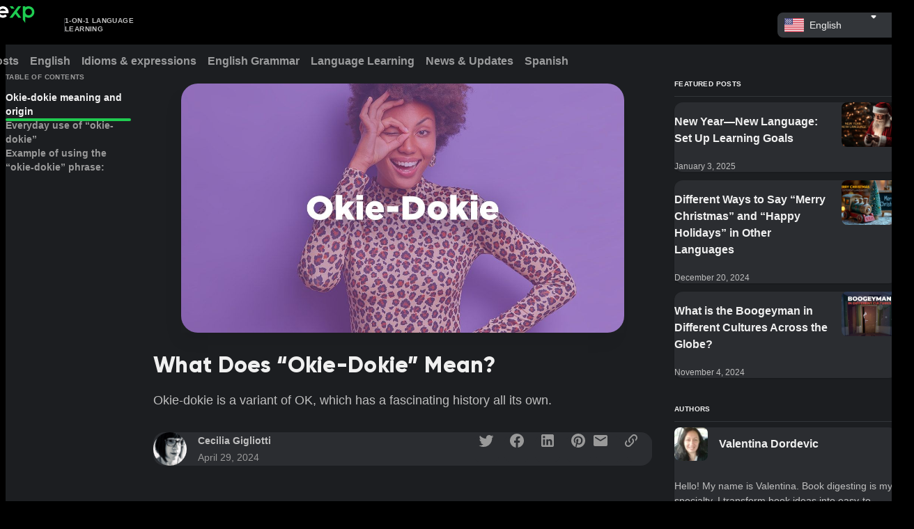

--- FILE ---
content_type: text/html; charset=utf-8
request_url: https://livexp.com/blog/the-okie-dokie-meaning
body_size: 21692
content:
<!DOCTYPE html><html data-theme="dark" dir="ltr" lang="en"><head prefix="og: http://ogp.me/ns# fb: http://ogp.me/ns/fb# website: http://ogp.me/ns/website#"><meta charSet="utf-8"/><meta name="viewport" content="width=device-width"/><title>The “Okie Dokie” Meaning</title><meta content="The “Okie-Dokie” phrase is one of the ways to say OK. Find out its origin, variations of spelling, and how you can use it in everyday life. " name="description"/><meta content="website" property="og:type"/><meta content="https://livexp.com/blog/the-okie-dokie-meaning" property="og:url"/><meta content="The “Okie Dokie” Meaning" property="og:title"/><meta content="The “Okie-Dokie” phrase is one of the ways to say OK. Find out its origin, variations of spelling, and how you can use it in everyday life. " property="og:description"/><meta content="https://livexp.com/images/og-default.png" property="og:image"/><meta content="summary_large_image" name="twitter:card"/><meta content="@LiveXPcom" name="twitter:site"/><meta content="@LiveXPcom" name="twitter:creator"/><link href="https://livexp.com/blog/the-okie-dokie-meaning" rel="canonical"/><meta content="1388089008052082" property="fb:app_id"/><script>
  var POST_DATA_5 = {
    bannerType: "custom",
    href: "https://livexp.com/landing/signup-free-trial-promo",
    title: "Get FREE trial lesson",
    description: "Use your <accent>FREE trial lesson</accent> with any language tutor on LiveXP & start learning!",
    button: "Get FREE lesson",
  };
 </script><link href="https://livexp.com/blog/the-okie-dokie-meaning/" hrefLang="x-default" rel="alternate"/><link href="https://livexp.com/blog/the-okie-dokie-meaning/" hrefLang="en" rel="alternate"/><link href="https://livexp.com/de/blog/die-bedeutung-von-okie-dokie/" hrefLang="de" rel="alternate"/><link href="https://livexp.com/es/blog/el-significado-de-okie-dokie/" hrefLang="es" rel="alternate"/><link href="https://livexp.com/ua/blog/znachennia-vyrazu-okie-dokie/" hrefLang="uk" rel="alternate"/><link href="https://livexp.com/tr/blog/okie-dokie-anlami/" hrefLang="tr" rel="alternate"/><link href="https://livexp.com/ru/blog/znachieniie-frazy-okie-dokie/" hrefLang="ru" rel="alternate"/><meta name="next-head-count" content="22"/><meta charSet="utf-8"/><meta content="ie=edge" http-equiv="X-UA-Compatible"/><meta content="lHnbUtOAwb6EnhH8ZGei8vdcWYudNE9Ti6IzJHaIfGo" name="google-site-verification"/><meta content="#151618" name="theme-color"/><link href="/images/manifest/favicon.ico" rel="icon"/><link href="/images/manifest/favicon-16x16.png" rel="icon" sizes="16x16" type="image/png"/><link href="/images/manifest/favicon-32x32.png" rel="icon" sizes="32x32" type="image/png"/><link href="/images/manifest/favicon-96x96.png" rel="icon" sizes="96x96" type="image/png"/><link href="/images/manifest/apple-icon-180x180.png" rel="apple-touch-icon" sizes="180x180"/><meta content="currentColor" name="theme-color"/><link crossorigin="use-credentials" href="/images/manifest/manifest.webmanifest" rel="manifest"/><link href="/api/v1" rel="preconnect"/><link href="https://www.googletagmanager.com/" rel="preconnect"/><link href="https://connect.facebook.net/" rel="preconnect"/><link href="https://js.stripe.com/" rel="preconnect"/><link rel="preload" href="/_next/static/media/8acb5781ce311ba9-s.p.woff" as="font" type="font/woff" crossorigin="anonymous" data-next-font="size-adjust"/><link rel="preload" href="/_next/static/media/ba1dc3c5e7ab3bb7-s.p.woff" as="font" type="font/woff" crossorigin="anonymous" data-next-font="size-adjust"/><link rel="preload" href="/_next/static/media/4e81fe9cba68eadc-s.p.woff" as="font" type="font/woff" crossorigin="anonymous" data-next-font="size-adjust"/><link rel="preload" href="/_next/static/media/e45cdfe355b5f4ec-s.p.woff" as="font" type="font/woff" crossorigin="anonymous" data-next-font="size-adjust"/><link rel="preload" href="/_next/static/media/90b1a89cbb9b3d98-s.p.woff" as="font" type="font/woff" crossorigin="anonymous" data-next-font="size-adjust"/><link rel="preload" href="/_next/static/media/7a10a53850eeb5c6-s.p.woff" as="font" type="font/woff" crossorigin="anonymous" data-next-font="size-adjust"/><link rel="preload" href="/_next/static/media/70e6e73a98198642-s.p.woff" as="font" type="font/woff" crossorigin="anonymous" data-next-font="size-adjust"/><link rel="preload" href="/_next/static/media/ac05178368bd9e00-s.p.woff" as="font" type="font/woff" crossorigin="anonymous" data-next-font="size-adjust"/><link rel="preload" href="/_next/static/media/52496166337c67b0-s.p.woff" as="font" type="font/woff" crossorigin="anonymous" data-next-font="size-adjust"/><link rel="preload" href="/_next/static/media/cf08fead6421adca-s.p.woff" as="font" type="font/woff" crossorigin="anonymous" data-next-font="size-adjust"/><link rel="preload" href="/_next/static/css/2feb0ca0c424878c.css" as="style"/><link rel="stylesheet" href="/_next/static/css/2feb0ca0c424878c.css" data-n-g=""/><link rel="preload" href="/_next/static/css/43c3cb138b678c95.css" as="style"/><link rel="stylesheet" href="/_next/static/css/43c3cb138b678c95.css" data-n-p=""/><link rel="preload" href="/_next/static/css/038373560b631522.css" as="style"/><link rel="stylesheet" href="/_next/static/css/038373560b631522.css" data-n-p=""/><noscript data-n-css=""></noscript><script defer="" nomodule="" src="/_next/static/chunks/polyfills-42372ed130431b0a.js"></script><script src="/_next/static/chunks/webpack-8014223c094d785f.js" defer=""></script><script src="/_next/static/chunks/framework-b85c074eb2c687c7.js" defer=""></script><script src="/_next/static/chunks/main-71125de788ca4e2e.js" defer=""></script><script src="/_next/static/chunks/pages/_app-407585b37f48f637.js" defer=""></script><script src="/_next/static/chunks/996-03af7b99fa3c5629.js" defer=""></script><script src="/_next/static/chunks/285-eba5babf9a8ebc1b.js" defer=""></script><script src="/_next/static/chunks/664-78e2818dbe0c4404.js" defer=""></script><script src="/_next/static/chunks/452-2c6156ab831c90b0.js" defer=""></script><script src="/_next/static/chunks/166-4bbe0226fb688bfc.js" defer=""></script><script src="/_next/static/chunks/pages/blog/%5Bslug%5D-485d54262905687f.js" defer=""></script><script src="/_next/static/3692f12f/_buildManifest.js" defer=""></script><script src="/_next/static/3692f12f/_ssgManifest.js" defer=""></script><style id="__jsx-231424079">:root{--font-gilroy:'__fontGilroy_41984e', '__fontGilroy_Fallback_41984e'}</style></head><body><div id="__next"><meta content="minimum-scale=1, initial-scale=1, width=device-width, shrink-to-fit=no, user-scalable=no, viewport-fit=cover" name="viewport" class="jsx-231424079"/><main class="BlogLayout_main__ANQiZ __variable_41984e"><header class="BlogHeader_root__Z0X7I"><div class="BlogHeader_wrapper__Tmwys"><div><a class="BlogHeader_logoLink__iDUon" target="_self" href="/blog"><span class="Icons_root__jko9g BlogHeader_logoIcon__RCa4a"><svg width="121" height="48" viewBox="0 0 121 48" fill="none" xmlns="http://www.w3.org/2000/svg"><path fill-rule="evenodd" clip-rule="evenodd" d="M15.7879 11.0143V34.8193H10.7716V11.0143H15.7879ZM54.8485 11.0382C61.4154 11.0382 66.739 16.3618 66.739 22.9288L66.7386 22.9346L66.7423 22.9496L66.7375 22.964L66.7281 23.4425C66.6992 24.1238 66.6129 24.7902 66.474 25.4372L61.2589 25.4375L61.2579 25.436L48.438 25.4375C49.4407 27.9977 51.9328 29.8108 54.8485 29.8108C56.7433 29.8108 58.4593 29.045 59.7038 27.806L63.2142 31.3787C61.0658 33.5057 58.1105 34.8193 54.8485 34.8193C48.2815 34.8193 42.9579 29.4958 42.9579 22.9288C42.9579 16.3618 48.2815 11.0382 54.8485 11.0382ZM25.1643 11.0145L30.5791 28.7252L35.994 11.0145L41.2396 11.0143L33.962 34.8182L32.4417 34.818H28.7166L27.1963 34.8182L19.9187 11.0143L25.1643 11.0145ZM5.01628 0.161133V34.8178H0V6.90865L5.01628 0.161133ZM54.8485 16.0467C51.9328 16.0467 49.4407 17.8599 48.438 20.4201H61.2589C60.2562 17.8599 57.7641 16.0467 54.8485 16.0467ZM13.2798 1.12785C14.8014 1.12785 16.0349 2.36136 16.0349 3.88298C16.0349 5.4046 14.8014 6.63811 13.2798 6.63811C11.7582 6.63811 10.5246 5.4046 10.5246 3.88298C10.5246 2.36136 11.7582 1.12785 13.2798 1.12785Z" fill="white"></path><path fill-rule="evenodd" clip-rule="evenodd" d="M108.186 11.0113C114.753 11.0113 120.077 16.3349 120.077 22.9019C120.077 29.4689 114.753 34.7925 108.186 34.7925C105.62 34.7925 103.243 33.9793 101.3 32.5965L101.301 45.5957L96.2846 38.9119V11.0282H101.301L101.3 13.2073C103.243 11.8245 105.62 11.0113 108.186 11.0113ZM86.4456 11L92.7249 11.0023L83.9672 22.6247L93.1417 34.8036L86.863 34.805L80.8264 26.7931L74.7883 34.805L68.5095 34.8036L86.4456 11ZM108.186 16.02C104.386 16.02 101.304 19.1011 101.304 22.9019C101.304 26.7027 104.386 29.7838 108.186 29.7838C111.987 29.7838 115.068 26.7027 115.068 22.9019C115.068 19.1011 111.987 16.02 108.186 16.02ZM75.2057 11L78.9999 16.0354L72.7155 16.0307L68.9263 11.0023L75.2057 11Z" fill="#1FCD51"></path></svg></span><div class="BlogHeader_logoSeparator__kj425"></div><span class="Typography_root__6qRbu Typography_textBold10__4PvgB Typography_displayBlock__0_cl5 Typography_colorBase80__pNA6F Typography_alignLeft__nBOAR Typography_uppercase__wDZ10 BlogHeader_logoText__fNHDG">1-on-1 language <br/>learning</span></a></div><div class="BlogHeader_right__PxE0H"><div class="InputContainer_root__zGE_N InputContainer_rootSize100__DkRNr"></div></div><div class="BlogHeader_rightMobile__HDPew"><button class="IconButton_root__Er9l2 IconButton_variantTransparent__IhvQK IconButton_colorGrey__2N7xM IconButton_size100__xXfGa" type="button"><span class="Icons_root__jko9g Icons_rootMr__cdZzP IconButton_icon__FuT9V"><svg xmlns="http://www.w3.org/2000/svg" viewBox="0 0 24 24"><path fill-rule="evenodd" d="M4 8C3.45 8 3 7.55 3 7C3 6.45 3.45 6 4 6H20C20.55 6 21 6.45 21 7C21 7.55 20.55 8 20 8H4ZM4 13H20C20.55 13 21 12.55 21 12C21 11.45 20.55 11 20 11H4C3.45 11 3 11.45 3 12C3 12.55 3.45 13 4 13ZM4 18H20C20.55 18 21 17.55 21 17C21 16.45 20.55 16 20 16H4C3.45 16 3 16.45 3 17C3 17.55 3.45 18 4 18Z" clip-rule="evenodd"></path></svg></span></button></div></div></header><div class="BlogNavigation_root__6UZj4"><div class="BlogNavigation_wrapper__Qm7L2"><div class="BlogNavigation_sliderRoot__54RTK"><div class="BlogNavigation_sliderWrapper__O9yNc"><nav class="TabsUnderline_tabs__OHzwt" style="--tabs-count:7"><div class="TabsUnderline_wrapper__d2BcT"><div class="TabsUnderline_container__8GJMP BlogNavigation_tab__I_ADT"><a class="TabsUnderline_button__OLuE5" href="https://livexp.com/blog" target="_self"><span class="Typography_root__6qRbu Typography_textBold16__WEZUM Typography_displayBlock__0_cl5 Typography_colorGrey000__9zk4_ BlogNavigation_tabLabel__4IJb_">All posts</span></a></div><div class="TabsUnderline_container__8GJMP BlogNavigation_tab__I_ADT"><a class="TabsUnderline_button__OLuE5" href="https://livexp.com/blog/tag/english" target="_self"><span class="Typography_root__6qRbu Typography_textBold16__WEZUM Typography_displayBlock__0_cl5 Typography_colorGrey000__9zk4_ BlogNavigation_tabLabel__4IJb_">English</span></a></div><div class="TabsUnderline_container__8GJMP BlogNavigation_tab__I_ADT"><a class="TabsUnderline_button__OLuE5" href="https://livexp.com/blog/tag/idioms-expressions" target="_self"><span class="Typography_root__6qRbu Typography_textBold16__WEZUM Typography_displayBlock__0_cl5 Typography_colorGrey000__9zk4_ BlogNavigation_tabLabel__4IJb_">Idioms &amp; expressions</span></a></div><div class="TabsUnderline_container__8GJMP BlogNavigation_tab__I_ADT"><a class="TabsUnderline_button__OLuE5" href="https://livexp.com/blog/tag/english-grammar" target="_self"><span class="Typography_root__6qRbu Typography_textBold16__WEZUM Typography_displayBlock__0_cl5 Typography_colorGrey000__9zk4_ BlogNavigation_tabLabel__4IJb_">English Grammar</span></a></div><div class="TabsUnderline_container__8GJMP BlogNavigation_tab__I_ADT"><a class="TabsUnderline_button__OLuE5" href="https://livexp.com/blog/tag/language-learning" target="_self"><span class="Typography_root__6qRbu Typography_textBold16__WEZUM Typography_displayBlock__0_cl5 Typography_colorGrey000__9zk4_ BlogNavigation_tabLabel__4IJb_">Language Learning</span></a></div><div class="TabsUnderline_container__8GJMP BlogNavigation_tab__I_ADT"><a class="TabsUnderline_button__OLuE5" href="https://livexp.com/blog/tag/news-updates" target="_self"><span class="Typography_root__6qRbu Typography_textBold16__WEZUM Typography_displayBlock__0_cl5 Typography_colorGrey000__9zk4_ BlogNavigation_tabLabel__4IJb_">News &amp; Updates</span></a></div><div class="TabsUnderline_container__8GJMP BlogNavigation_tab__I_ADT"><a class="TabsUnderline_button__OLuE5" href="https://livexp.com/blog/tag/spanish" target="_self"><span class="Typography_root__6qRbu Typography_textBold16__WEZUM Typography_displayBlock__0_cl5 Typography_colorGrey000__9zk4_ BlogNavigation_tabLabel__4IJb_">Spanish</span></a></div></div></nav></div></div></div></div><div class="PageLayout_root__sZfy8"><div class="PageLayout_wrapper__jBCpa"><div class="BlogPost_wrapper__pDA5B"><div><article class="BlogPost_article__A88zc"><div class="BlogPost_header__zT8l3"><figure class="PostHeader_imageWrapper__m_mw3"><img alt="" loading="lazy" decoding="async" data-nimg="fill" class="PostHeader_image__PZ2Rm" style="position:absolute;height:100%;width:100%;left:0;top:0;right:0;bottom:0;color:transparent" src="https://livexp.com/blog/content/images/2021/04/okie-dokie.jpg"/></figure><header><h1 class="Typography_root__6qRbu Typography_textHeading32___3_Ms Typography_displayBlock__0_cl5 Typography_colorGrey000__9zk4_ PostHeader_title__PNECJ">What Does “Okie-Dokie” Mean?</h1><p class="Typography_root__6qRbu Typography_text18__8UgWz Typography_displayBlock__0_cl5 Typography_colorBase80__pNA6F PostHeader_excerpt__F_Sd9">Okie-dokie is a variant of OK, which has a fascinating history all its own. </p><div class="HeaderMeta_root__zDyjF PostHeader_meta__vdp6L"><a class="BlogPostAuthor_root__vGQXS HeaderMeta_author__P46hU" target="_self" href="/blog/author/cecilia-gigliotti"><span class="Avatar_root__F_o03" role="img" style="--avatar-size:48px;--border-radius:50%"><span class="Avatar_avatarContentWrapper__mMeaM"><span style="box-sizing:border-box;display:inline-block;overflow:hidden;width:initial;height:initial;background:none;opacity:1;border:0;margin:0;padding:0;position:relative;max-width:100%"><span style="box-sizing:border-box;display:block;width:initial;height:initial;background:none;opacity:1;border:0;margin:0;padding:0;max-width:100%"><img style="display:block;max-width:100%;width:initial;height:initial;background:none;opacity:1;border:0;margin:0;padding:0" alt="" aria-hidden="true" src="data:image/svg+xml,%3csvg%20xmlns=%27http://www.w3.org/2000/svg%27%20version=%271.1%27%20width=%2748%27%20height=%2748%27/%3e"/></span><img src="[data-uri]" decoding="async" data-nimg="intrinsic" style="position:absolute;top:0;left:0;bottom:0;right:0;box-sizing:border-box;padding:0;border:none;margin:auto;display:block;width:0;height:0;min-width:100%;max-width:100%;min-height:100%;max-height:100%;object-fit:cover"/><noscript><img loading="lazy" decoding="async" data-nimg="intrinsic" style="position:absolute;top:0;left:0;bottom:0;right:0;box-sizing:border-box;padding:0;border:none;margin:auto;display:block;width:0;height:0;min-width:100%;max-width:100%;min-height:100%;max-height:100%;object-fit:cover" src="https://livexp.com/blog/content/images/2021/03/Cecilia-Gigliotti.jpg"/></noscript></span></span></span><div class="BlogPostAuthor_authorInfo__cHlCI"><div class="BlogPostAuthor_authorNameWithBadge__kwEEd"><span class="Typography_root__6qRbu Typography_textBold14__2mQwz Typography_displayBlock__0_cl5 Typography_colorBase80__pNA6F BlogPostAuthor_authorName__FMA3M">Cecilia Gigliotti</span></div><time class="Typography_root__6qRbu Typography_text14__sHHDA Typography_displayBlock__0_cl5 Typography_colorBase60__JfeTQ BlogPostAuthor_publishedAt__oRlTd">April 29, 2024</time></div></a><div class="HeaderMeta_shareButtons__99Max"><button class="react-share__ShareButton" style="background-color:transparent;border:none;padding:0;font:inherit;color:inherit;cursor:pointer"><div class="HeaderMeta_shareButton__HVCN7" title="Share on Twitter"><span class="Icons_root__jko9g"><svg xmlns="http://www.w3.org/2000/svg" viewBox="0 0 24 24"><path d="M22.46 6C21.69 6.35 20.86 6.58 20 6.69C20.88 6.16 21.56 5.32 21.88 4.31C21.05 4.81 20.13 5.16 19.16 5.36C18.37 4.5 17.26 4 16 4C13.65 4 11.73 5.92 11.73 8.29C11.73 8.63 11.77 8.96 11.84 9.27C8.28004 9.09 5.11004 7.38 3.00004 4.79C2.63004 5.42 2.42004 6.16 2.42004 6.94C2.42004 8.43 3.17004 9.75 4.33004 10.5C3.62004 10.5 2.96004 10.3 2.38004 10C2.38004 10 2.38004 10 2.38004 10.03C2.38004 12.11 3.86004 13.85 5.82004 14.24C5.46004 14.34 5.08004 14.39 4.69004 14.39C4.42004 14.39 4.15004 14.36 3.89004 14.31C4.43004 16 6.00004 17.26 7.89004 17.29C6.43004 18.45 4.58004 19.13 2.56004 19.13C2.22004 19.13 1.88004 19.11 1.54004 19.07C3.44004 20.29 5.70004 21 8.12004 21C16 21 20.33 14.46 20.33 8.79C20.33 8.6 20.33 8.42 20.32 8.23C21.16 7.63 21.88 6.87 22.46 6Z"></path></svg></span></div></button><button class="react-share__ShareButton" style="background-color:transparent;border:none;padding:0;font:inherit;color:inherit;cursor:pointer"><div class="HeaderMeta_shareButton__HVCN7" title="Share on Facebook"><span class="Icons_root__jko9g"><svg xmlns="http://www.w3.org/2000/svg" viewBox="0 0 24 24"><path d="M12 2.04001C6.5 2.04001 2 6.53001 2 12.06C2 17.06 5.66 21.21 10.44 21.96V14.96H7.9V12.06H10.44V9.85001C10.44 7.34001 11.93 5.96001 14.22 5.96001C15.31 5.96001 16.45 6.15001 16.45 6.15001V8.62001H15.19C13.95 8.62001 13.56 9.39001 13.56 10.18V12.06H16.34L15.89 14.96H13.56V21.96C15.9164 21.5879 18.0622 20.3855 19.6099 18.5701C21.1576 16.7546 22.0054 14.4457 22 12.06C22 6.53001 17.5 2.04001 12 2.04001Z"></path></svg></span></div></button><button class="react-share__ShareButton" style="background-color:transparent;border:none;padding:0;font:inherit;color:inherit;cursor:pointer"><div class="HeaderMeta_shareButton__HVCN7" title="Share on LinkedIn"><span class="Icons_root__jko9g"><svg xmlns="http://www.w3.org/2000/svg" viewBox="0 0 24 24"><path d="M19 3C19.5304 3 20.0391 3.21071 20.4142 3.58579C20.7893 3.96086 21 4.46957 21 5V19C21 19.5304 20.7893 20.0391 20.4142 20.4142C20.0391 20.7893 19.5304 21 19 21H5C4.46957 21 3.96086 20.7893 3.58579 20.4142C3.21071 20.0391 3 19.5304 3 19V5C3 4.46957 3.21071 3.96086 3.58579 3.58579C3.96086 3.21071 4.46957 3 5 3H19ZM18.5 18.5V13.2C18.5 12.3354 18.1565 11.5062 17.5452 10.8948C16.9338 10.2835 16.1046 9.94 15.24 9.94C14.39 9.94 13.4 10.46 12.92 11.24V10.13H10.13V18.5H12.92V13.57C12.92 12.8 13.54 12.17 14.31 12.17C14.6813 12.17 15.0374 12.3175 15.2999 12.5801C15.5625 12.8426 15.71 13.1987 15.71 13.57V18.5H18.5ZM6.88 8.56C7.32556 8.56 7.75288 8.383 8.06794 8.06794C8.383 7.75288 8.56 7.32556 8.56 6.88C8.56 5.95 7.81 5.19 6.88 5.19C6.43178 5.19 6.00193 5.36805 5.68499 5.68499C5.36805 6.00193 5.19 6.43178 5.19 6.88C5.19 7.81 5.95 8.56 6.88 8.56ZM8.27 18.5V10.13H5.5V18.5H8.27Z"></path></svg></span></div></button><button class="react-share__ShareButton" style="background-color:transparent;border:none;padding:0;font:inherit;color:inherit;cursor:pointer"><div class="HeaderMeta_shareButton__HVCN7" title="Share on Pinterest"><span class="Icons_root__jko9g"><svg xmlns="http://www.w3.org/2000/svg" viewBox="0 0 24 24"><path d="M19.0423 19.1136C17.2346 20.8982 14.7502 22 12.0082 22C10.9742 22 9.97675 21.8433 9.03844 21.5524C9.45005 20.8842 10.0499 19.8104 10.2702 18.9465L10.8962 16.5679C11.2174 17.1934 12.173 17.7202 13.1861 17.7202C16.201 17.7202 18.3756 14.9465 18.3756 11.4979C18.3756 8.1893 15.6738 5.72017 12.2059 5.72017C7.88137 5.72017 5.59143 8.61728 5.59143 11.7695C5.59143 13.2428 6.37396 15.0617 7.62602 15.6461C7.81547 15.7366 7.92256 15.6955 7.96374 15.5144C7.97742 15.4563 8.01525 15.3046 8.06012 15.1245C8.1233 14.871 8.20046 14.5615 8.24381 14.3786C8.26852 14.2798 8.26028 14.1893 8.17791 14.0905C7.76605 13.5885 7.43656 12.6667 7.43656 11.8107C7.43656 9.60494 9.10872 7.47325 11.9588 7.47325C14.4217 7.47325 16.1433 9.14403 16.1433 11.5391C16.1433 14.2387 14.7759 16.1152 12.9967 16.1152C12.0165 16.1152 11.2751 15.3004 11.514 14.3045C11.6166 13.8797 11.7516 13.4433 11.8829 13.0189C12.1205 12.2512 12.3459 11.5224 12.3459 10.9712C12.3459 10.2058 11.9341 9.56379 11.0774 9.56379C10.0725 9.56379 9.26522 10.6008 9.26522 11.9918C9.26522 12.8724 9.56176 13.4733 9.56176 13.4733C9.56176 13.4733 8.5733 17.6626 8.39208 18.4444C8.19459 19.3077 8.26837 20.5242 8.35884 21.3144C4.6362 19.8571 2 16.2362 2 12C2 6.47737 6.48104 2 12.0082 2C12.0496 2 12.0909 2.00025 12.1321 2.00075C17.6022 2.06708 22.0163 6.51882 22 12.0165C22 14.7911 20.8689 17.3019 19.0423 19.1136Z"></path></svg></span></div></button><a href="/cdn-cgi/l/email-protection#[base64]" rel="noopener noreferrer"><div class="HeaderMeta_shareButton__HVCN7" title="Share via Email"><span class="Icons_root__jko9g"><svg xmlns="http://www.w3.org/2000/svg" viewBox="0 0 24 24"><path d="M20 4H4C2.9 4 2.01 4.9 2.01 6L2 18C2 19.1 2.9 20 4 20H20C21.1 20 22 19.1 22 18V6C22 4.9 21.1 4 20 4ZM19.6 8.25L12.53 12.67C12.21 12.87 11.79 12.87 11.47 12.67L4.4 8.25C4.15 8.09 4 7.82 4 7.53C4 6.86 4.73 6.46 5.3 6.81L12 11L18.7 6.81C19.27 6.46 20 6.86 20 7.53C20 7.82 19.85 8.09 19.6 8.25Z"></path></svg></span></div></a><div class="HeaderMeta_shareButton__HVCN7" title="Copy link"><span class="Icons_root__jko9g"><svg xmlns="http://www.w3.org/2000/svg" viewBox="0 0 24 24"><path d="M10.627 13.373C11.0262 13.7528 11.0262 14.376 10.627 14.7557C10.2472 15.1355 9.62402 15.1355 9.24425 14.7557C7.34542 12.8569 7.34542 9.77008 9.24425 7.87125L12.6914 4.42413C14.5902 2.52529 17.677 2.52529 19.5759 4.42413C21.4747 6.32296 21.4747 9.40979 19.5759 11.3086L18.125 12.7595C18.1347 11.961 18.0081 11.1626 17.7355 10.403L18.1931 9.93562C19.3422 8.79632 19.3422 6.94617 18.1931 5.80687C17.0538 4.65783 15.2037 4.65783 14.0644 5.80687L10.627 9.24425C9.47796 10.3836 9.47796 12.2337 10.627 13.373ZM13.373 9.24425C13.7528 8.86448 14.376 8.86448 14.7557 9.24425C16.6546 11.1431 16.6546 14.2299 14.7557 16.1288L11.3086 19.5759C9.40979 21.4747 6.32296 21.4747 4.42413 19.5759C2.52529 17.677 2.52529 14.5902 4.42413 12.6914L5.87503 11.2405C5.8653 12.039 5.99189 12.8374 6.26454 13.6067L5.80687 14.0644C4.65783 15.2037 4.65783 17.0538 5.80687 18.1931C6.94617 19.3422 8.79632 19.3422 9.93562 18.1931L13.373 14.7557C14.522 13.6164 14.522 11.7663 13.373 10.627C12.9738 10.2472 12.9738 9.62402 13.373 9.24425Z"></path></svg></span></div></div></div></header></div><div class="BlogPost_toc__xrmps"><div class="PostToc_body__yrq_N"><strong class="Typography_root__6qRbu Typography_textBold10__4PvgB Typography_displayBlock__0_cl5 Typography_colorBase60__JfeTQ Typography_uppercase__wDZ10 PostToc_title__gtQmV">Table of contents</strong><div id="blog-post__toc"></div></div></div><div class="BlogPost_body___ax_I"><section class="PostContent_root__9h8Jv" id="blog-post__content"><p>A phrase like “okie-dokie” can sound totally nonsensical to someone unfamiliar with English. But in a language full of ways to call something good or acceptable, <em>OK</em> and its descendants are extremely prominent and influential. Let’s explore the origin, meaning, and context of this one specifically.</p><h2 id="okie-dokie-meaning-and-origin">Okie-dokie meaning and origin</h2><p><strong><em>Okie-dokie</em> is a variant of <em>OK</em></strong>, which has a fascinating history all its own. The abbreviation was born out of early-nineteenth-century intellectual and literary societies in the American Northeast that intentionally misspelled “all correct” as “Oll Korrect.” From there, <em>OK</em> became a quick, easy, and widespread way to sign off on something.</p><p>The definition of “okie-dokie” is no different from its parent phrase. It’s just slightly more childish, a sing-song. Its popular use is sometimes traced back to the movie <a href="https://en.wikipedia.org/wiki/The_Little_Rascals_(film)?ref=livexp.com"><em>The Little Rascals</em></a>, in which it is spelled “oki-doki.” Other accepted spellings are “okey-dokey” and (less commonly) “oukiedokie.”</p><!--kg-card-begin: html--><div id="post-banner-5"></div><!--kg-card-end: html--><h2 id="everyday-use-of-%E2%80%9Cokie-dokie%E2%80%9D">Everyday use of “okie-dokie”</h2><p>Because <em>OK</em> and all its variants appear so often in so many forms of interaction and conversation, “okie-dokie” is widely applicable. You can use it as an affirmative answer to virtually any type of question — although this one, being on the casual side, is best used in informal contexts.</p><p>Example:</p><blockquote><em>“We’ll talk soon, okay?” “Okie-dokie.”</em></blockquote><p>You can also use it sarcastically, like many such responses. That said, the form of <em>OK</em> that has recently taken on the most noticeable sarcastic quality is “m’kay” or “mmmm-kay,” since the <em>mmm</em> suggests disbelief or uncertainty. So, if you are aiming for sarcasm, you may want to opt for one of these.</p><p>On the receiving end of the phrase—for example, if you’ve asked someone if they understand something and they say “okie-dokie”—you can reply with something as simple as “great.” This lets them know that you are on the same page and ready to go forward.</p><p>“Okie-dokie” is not the only unique way of saying OK. You can use various phrases and idioms in informal settings to sound like a native speaker. Practicing with a <a href="https://livexp.com/skills/english?ref=livexp.com">private English tutor</a> on LiveXP helps you expand your vocabulary and use new words in real life easily.</p><h3 id="example-of-using-the-%E2%80%9Cokie-dokie%E2%80%9D-phrase">Example of using the “okie-dokie” phrase:</h3><figure class="kg-card kg-embed-card kg-card-hascaption"><iframe width="200" height="113" src="https://www.youtube.com/embed/Gwk9LIyHa1M?feature=oembed" frameborder="0" allow="accelerometer; autoplay; clipboard-write; encrypted-media; gyroscope; picture-in-picture" allowfullscreen></iframe><figcaption>Guns for Hire (2015)</figcaption></figure><figure class="kg-card kg-embed-card kg-card-hascaption"><iframe width="200" height="113" src="https://www.youtube.com/embed/dF6hBj_THFY?feature=oembed" frameborder="0" allow="accelerometer; autoplay; clipboard-write; encrypted-media; gyroscope; picture-in-picture" allowfullscreen></iframe><figcaption>Guns for Hire (2015)</figcaption></figure></section><section class="PostTags_root__M8pmY"><a class="Button_btn__D_J57 Button_variantContained__ebzUF Button_colorGrey__IA_cj Button_size100__Wi6EN PostTags_tag___OFxo" target="_self" href="/blog/tag/english"><span class="Button_content__ojqFH">English</span></a><a class="Button_btn__D_J57 Button_variantContained__ebzUF Button_colorGrey__IA_cj Button_size100__Wi6EN PostTags_tag___OFxo" target="_self" href="/blog/tag/idioms-expressions"><span class="Button_content__ojqFH">Idioms &amp; expressions</span></a></section><div class="BlogAuthorCard_root__2Et4a"><span class="Avatar_root__F_o03" role="img" style="--avatar-size:72px;--border-radius:50%"><span class="Avatar_avatarContentWrapper__mMeaM"><span style="box-sizing:border-box;display:inline-block;overflow:hidden;width:initial;height:initial;background:none;opacity:1;border:0;margin:0;padding:0;position:relative;max-width:100%"><span style="box-sizing:border-box;display:block;width:initial;height:initial;background:none;opacity:1;border:0;margin:0;padding:0;max-width:100%"><img style="display:block;max-width:100%;width:initial;height:initial;background:none;opacity:1;border:0;margin:0;padding:0" alt="" aria-hidden="true" src="data:image/svg+xml,%3csvg%20xmlns=%27http://www.w3.org/2000/svg%27%20version=%271.1%27%20width=%2772%27%20height=%2772%27/%3e"/></span><img src="[data-uri]" decoding="async" data-nimg="intrinsic" style="position:absolute;top:0;left:0;bottom:0;right:0;box-sizing:border-box;padding:0;border:none;margin:auto;display:block;width:0;height:0;min-width:100%;max-width:100%;min-height:100%;max-height:100%;object-fit:cover"/><noscript><img loading="lazy" decoding="async" data-nimg="intrinsic" style="position:absolute;top:0;left:0;bottom:0;right:0;box-sizing:border-box;padding:0;border:none;margin:auto;display:block;width:0;height:0;min-width:100%;max-width:100%;min-height:100%;max-height:100%;object-fit:cover" src="https://livexp.com/blog/content/images/2021/03/Cecilia-Gigliotti.jpg"/></noscript></span></span></span><div><div class="BlogAuthorCard_nameWithBadge__9Y1WI"><a class="BlogAuthorCard_link__ZYC0d" target="_self" href="/blog/author/cecilia-gigliotti"><span class="Typography_root__6qRbu Typography_textBold18__lbc_Q Typography_displayBlock__0_cl5 Typography_colorGrey000__9zk4_ BlogAuthorCard_name__UVfO3">Cecilia Gigliotti</span></a></div><p class="Typography_root__6qRbu Typography_text14__sHHDA Typography_displayBlock__0_cl5 Typography_colorBase80__pNA6F">I have extensive experience writing in a variety of genres, from literary novels to music reviews to academic articles. I appreciate the power of words. </p></div></div></div></article><div class="BlogPost_footer__Bgajw"><div class=""><p class="Typography_root__6qRbu Typography_textBold10__4PvgB Typography_displayBlock__0_cl5 Typography_colorGrey000__9zk4_ Typography_uppercase__wDZ10 PostRelatedPosts_title__3VWOM">You might also like</p><div class="PostRelatedPosts_posts__5MDtw"><div class="BlogPostCard_root__rhLZk"><div class="BlogPostCard_imageWrapper__V41BB"><img alt="“What Have You Been Up to?” Meaning" loading="lazy" decoding="async" data-nimg="fill" class="BlogPostCard_image__5sSc4" style="position:absolute;height:100%;width:100%;left:0;top:0;right:0;bottom:0;color:transparent" src="https://livexp.com/blog/content/images/2021/05/What-have-you-been-up-to-1.jpg"/></div><div class="BlogPostCard_content__b5abj"><p class="BlogPostCard_title__4zm1E"><a class="Link_root__XihSz Link_rootUnderline__Sy934" target="_self" href="/blog/what-have-you-been-up-to-what-does-it-mean-and-how-to-respond"><span class="Typography_root__6qRbu Typography_textHeading28__4DJQZ Typography_displayInline__qYlQ6 Typography_colorBase90__rpa31 Link_content__OOp_S BlogPostCard_titleContent__HGn2y">“What Have You Been Up to?” Meaning</span></a></p><p class="Typography_root__6qRbu Typography_text16__IUVnW Typography_displayBlock__0_cl5 Typography_colorBase80__pNA6F BlogPostCard_excerpt__IMELI">“What have you been up to?” means asking a person about the recent activities they have been doing, especially when they have been away from you. </p><div class="BlogPostCard_meta__UIYAZ"><a class="BlogPostAuthor_root__vGQXS BlogPostCard_author__mX1hX" target="_self" href="/blog/author/peter-otieno"><span class="Avatar_root__F_o03" role="img" style="--avatar-size:48px;--border-radius:50%"><span class="Avatar_avatarContentWrapper__mMeaM"><span style="box-sizing:border-box;display:inline-block;overflow:hidden;width:initial;height:initial;background:none;opacity:1;border:0;margin:0;padding:0;position:relative;max-width:100%"><span style="box-sizing:border-box;display:block;width:initial;height:initial;background:none;opacity:1;border:0;margin:0;padding:0;max-width:100%"><img style="display:block;max-width:100%;width:initial;height:initial;background:none;opacity:1;border:0;margin:0;padding:0" alt="" aria-hidden="true" src="data:image/svg+xml,%3csvg%20xmlns=%27http://www.w3.org/2000/svg%27%20version=%271.1%27%20width=%2748%27%20height=%2748%27/%3e"/></span><img src="[data-uri]" decoding="async" data-nimg="intrinsic" style="position:absolute;top:0;left:0;bottom:0;right:0;box-sizing:border-box;padding:0;border:none;margin:auto;display:block;width:0;height:0;min-width:100%;max-width:100%;min-height:100%;max-height:100%;object-fit:cover"/><noscript><img loading="lazy" decoding="async" data-nimg="intrinsic" style="position:absolute;top:0;left:0;bottom:0;right:0;box-sizing:border-box;padding:0;border:none;margin:auto;display:block;width:0;height:0;min-width:100%;max-width:100%;min-height:100%;max-height:100%;object-fit:cover" src="https://livexp.com/blog/content/images/2021/03/Peter-Otieno.jpg"/></noscript></span></span></span><div class="BlogPostAuthor_authorInfo__cHlCI"><div class="BlogPostAuthor_authorNameWithBadge__kwEEd"><span class="Typography_root__6qRbu Typography_textBold14__2mQwz Typography_displayBlock__0_cl5 Typography_colorBase80__pNA6F BlogPostAuthor_authorName__FMA3M">Peter Otieno</span></div><time class="Typography_root__6qRbu Typography_text14__sHHDA Typography_displayBlock__0_cl5 Typography_colorBase60__JfeTQ BlogPostAuthor_publishedAt__oRlTd">August 30, 2024</time></div></a><a class="Button_btn__D_J57 Button_variantTransparent__bV_w5 Button_colorGrey__IA_cj Button_size100__Wi6EN BlogPostCard_tag__EcH_B" target="_self" href="/blog/tag/which-is-correct"><span class="Button_content__ojqFH">Which is correct</span></a></div></div></div><div class="BlogPostCard_root__rhLZk"><div class="BlogPostCard_imageWrapper__V41BB"><img alt="“Hear hear” and “Here here”" loading="lazy" decoding="async" data-nimg="fill" class="BlogPostCard_image__5sSc4" style="position:absolute;height:100%;width:100%;left:0;top:0;right:0;bottom:0;color:transparent" src="https://livexp.com/blog/content/images/2022/02/Hear-hear-vs-here-here.jpg"/></div><div class="BlogPostCard_content__b5abj"><p class="BlogPostCard_title__4zm1E"><a class="Link_root__XihSz Link_rootUnderline__Sy934" target="_self" href="/blog/hear-hear-vs-here-here-how-to-use-these-phrases"><span class="Typography_root__6qRbu Typography_textHeading28__4DJQZ Typography_displayInline__qYlQ6 Typography_colorBase90__rpa31 Link_content__OOp_S BlogPostCard_titleContent__HGn2y">How to Use “Hear Hear” And “Here Here” In a Sentence</span></a></p><p class="Typography_root__6qRbu Typography_text16__IUVnW Typography_displayBlock__0_cl5 Typography_colorBase80__pNA6F BlogPostCard_excerpt__IMELI">During the debate, it is common to hear a member/s of parliament shout, “Hear him, hear him,” to draw the attention of members to a point made by another member during their sittings.</p><div class="BlogPostCard_meta__UIYAZ"><a class="BlogPostAuthor_root__vGQXS BlogPostCard_author__mX1hX" target="_self" href="/blog/author/kimberly"><span class="Avatar_root__F_o03" role="img" style="--avatar-size:48px;--border-radius:50%"><span class="Avatar_avatarContentWrapper__mMeaM"><span style="box-sizing:border-box;display:inline-block;overflow:hidden;width:initial;height:initial;background:none;opacity:1;border:0;margin:0;padding:0;position:relative;max-width:100%"><span style="box-sizing:border-box;display:block;width:initial;height:initial;background:none;opacity:1;border:0;margin:0;padding:0;max-width:100%"><img style="display:block;max-width:100%;width:initial;height:initial;background:none;opacity:1;border:0;margin:0;padding:0" alt="" aria-hidden="true" src="data:image/svg+xml,%3csvg%20xmlns=%27http://www.w3.org/2000/svg%27%20version=%271.1%27%20width=%2748%27%20height=%2748%27/%3e"/></span><img src="[data-uri]" decoding="async" data-nimg="intrinsic" style="position:absolute;top:0;left:0;bottom:0;right:0;box-sizing:border-box;padding:0;border:none;margin:auto;display:block;width:0;height:0;min-width:100%;max-width:100%;min-height:100%;max-height:100%;object-fit:cover"/><noscript><img loading="lazy" decoding="async" data-nimg="intrinsic" style="position:absolute;top:0;left:0;bottom:0;right:0;box-sizing:border-box;padding:0;border:none;margin:auto;display:block;width:0;height:0;min-width:100%;max-width:100%;min-height:100%;max-height:100%;object-fit:cover" src="https://livexp.com/blog/content/images/2022/01/Screenshot-2022-01-24-at-12.16.49.png"/></noscript></span></span></span><div class="BlogPostAuthor_authorInfo__cHlCI"><div class="BlogPostAuthor_authorNameWithBadge__kwEEd"><span class="Typography_root__6qRbu Typography_textBold14__2mQwz Typography_displayBlock__0_cl5 Typography_colorBase80__pNA6F BlogPostAuthor_authorName__FMA3M">Kimberly Ann Potts</span></div><time class="Typography_root__6qRbu Typography_text14__sHHDA Typography_displayBlock__0_cl5 Typography_colorBase60__JfeTQ BlogPostAuthor_publishedAt__oRlTd">February 6, 2024</time></div></a><a class="Button_btn__D_J57 Button_variantTransparent__bV_w5 Button_colorGrey__IA_cj Button_size100__Wi6EN BlogPostCard_tag__EcH_B" target="_self" href="/blog/tag/english"><span class="Button_content__ojqFH">English</span></a></div></div></div></div></div></div></div><aside class="BlogSidebar_root__4oBgb"><div class=""><p class="Typography_root__6qRbu Typography_textBold10__4PvgB Typography_displayBlock__0_cl5 Typography_colorGrey000__9zk4_ Typography_uppercase__wDZ10">Featured posts</p><hr class="Divider_root__9i2z_ Divider_rootHorizontal__a8yru SidebarFeaturedPosts_divider__GlCGW"/><div class="SidebarFeaturedPosts_posts__tTshU"><a class="SidebarFeaturedPosts_post__mb4lv" target="_self" href="/blog/new-year-new-language"><div class="SidebarFeaturedPosts_postContent__BsiYW"><div class="SidebarFeaturedPosts_postInfo__Z7u5Z"><p class="Typography_root__6qRbu Typography_textBold16__WEZUM Typography_displayBlock__0_cl5 Typography_colorGrey000__9zk4_">New Year—New Language: Set Up Learning Goals</p><time class="Typography_root__6qRbu Typography_text12__JUSCP Typography_displayBlock__0_cl5 Typography_colorBase80__pNA6F">January 3, 2025</time></div><img alt="New Year—New Language" loading="lazy" width="80" height="64" decoding="async" data-nimg="1" class="SidebarFeaturedPosts_postImage__O5MUK" style="color:transparent" src="https://livexp.com/blog/content/images/2023/12/New-Year-New-Language.jpg"/></div></a><a class="SidebarFeaturedPosts_post__mb4lv" target="_self" href="/blog/different-ways-to-say-merry-christmas"><div class="SidebarFeaturedPosts_postContent__BsiYW"><div class="SidebarFeaturedPosts_postInfo__Z7u5Z"><p class="Typography_root__6qRbu Typography_textBold16__WEZUM Typography_displayBlock__0_cl5 Typography_colorGrey000__9zk4_">Different Ways to Say “Merry Christmas” and “Happy Holidays” in Other Languages</p><time class="Typography_root__6qRbu Typography_text12__JUSCP Typography_displayBlock__0_cl5 Typography_colorBase80__pNA6F">December 20, 2024</time></div><img alt="Different Ways to Say “Merry Christmas”" loading="lazy" width="80" height="64" decoding="async" data-nimg="1" class="SidebarFeaturedPosts_postImage__O5MUK" style="color:transparent" src="https://livexp.com/blog/content/images/2024/12/Merry-Christmas-in-different-languages2.jpg"/></div></a><a class="SidebarFeaturedPosts_post__mb4lv" target="_self" href="/blog/who-is-the-boogeyman-around-the-world"><div class="SidebarFeaturedPosts_postContent__BsiYW"><div class="SidebarFeaturedPosts_postInfo__Z7u5Z"><p class="Typography_root__6qRbu Typography_textBold16__WEZUM Typography_displayBlock__0_cl5 Typography_colorGrey000__9zk4_">What is the Boogeyman in Different Cultures Across the Globe?</p><time class="Typography_root__6qRbu Typography_text12__JUSCP Typography_displayBlock__0_cl5 Typography_colorBase80__pNA6F">November 4, 2024</time></div><img alt="Boogeyman in different culture" loading="lazy" width="80" height="64" decoding="async" data-nimg="1" class="SidebarFeaturedPosts_postImage__O5MUK" style="color:transparent" src="https://livexp.com/blog/content/images/2022/11/Boogeyman-in-Different-Cultures3--1-.jpg"/></div></a></div></div><div><p class="Typography_root__6qRbu Typography_textBold10__4PvgB Typography_displayBlock__0_cl5 Typography_colorGrey000__9zk4_ Typography_uppercase__wDZ10">Authors</p><hr class="Divider_root__9i2z_ Divider_rootHorizontal__a8yru SidebarFeaturedAuthors_divider__V4wvd"/><div class="SidebarFeaturedAuthors_authors__gseVu"><div class="SidebarFeaturedAuthors_author__feIA6"><div class="SidebarFeaturedAuthors_authorHeader__MD2dI"><img alt="Valentina Dordevic" loading="lazy" width="48" height="48" decoding="async" data-nimg="1" class="SidebarFeaturedAuthors_authorImage__t6TLS" style="color:transparent" src="https://livexp.com/blog/content/images/2021/08/Valentina.jpg"/><div class="SidebarFeaturedAuthors_authorNameWithBadge__IV5v5"><a class="SidebarFeaturedAuthors_authorLink__079oG" target="_self" href="/blog/author/valentina"><span class="Typography_root__6qRbu Typography_textBold16__WEZUM Typography_displayBlock__0_cl5 Typography_colorGrey000__9zk4_ SidebarFeaturedAuthors_authorName__nQdED">Valentina Dordevic</span></a></div></div><div class="SidebarFeaturedAuthors_authorBody__XJS20"><p class="Typography_root__6qRbu Typography_text14__sHHDA Typography_displayBlock__0_cl5 Typography_colorBase80__pNA6F">Hello! My name is Valentina. Book digesting is my specialty. I transform book ideas into easy-to-follow summaries, articles, study guides, reviews, essays, analyses, slides, or e-books.</p></div></div><div class="SidebarFeaturedAuthors_author__feIA6"><div class="SidebarFeaturedAuthors_authorHeader__MD2dI"><img alt="Beth Taylor" loading="lazy" width="48" height="48" decoding="async" data-nimg="1" class="SidebarFeaturedAuthors_authorImage__t6TLS" style="color:transparent" src="https://livexp.com/blog/content/images/2021/08/c1tdao4bs4kd1ekaAxfmo2lQMvB5jJMy4b8lesp2LOLcupxMbbuPvV-H6fGDFiDWRi.jpeg"/><div class="SidebarFeaturedAuthors_authorNameWithBadge__IV5v5"><a class="SidebarFeaturedAuthors_authorLink__079oG" target="_self" href="/blog/author/beth"><span class="Typography_root__6qRbu Typography_textBold16__WEZUM Typography_displayBlock__0_cl5 Typography_colorGrey000__9zk4_ SidebarFeaturedAuthors_authorName__nQdED">Beth Taylor</span></a></div></div><div class="SidebarFeaturedAuthors_authorBody__XJS20"><p class="Typography_root__6qRbu Typography_text14__sHHDA Typography_displayBlock__0_cl5 Typography_colorBase80__pNA6F">Hello! My name is Beth. I&#x27;m from France. I&#x27;m a French and English native speaker and I really like writing.</p></div></div><div class="SidebarFeaturedAuthors_author__feIA6"><div class="SidebarFeaturedAuthors_authorHeader__MD2dI"><img alt="Milena Lazova" loading="lazy" width="48" height="48" decoding="async" data-nimg="1" class="SidebarFeaturedAuthors_authorImage__t6TLS" style="color:transparent" src="https://livexp.com/blog/content/images/2021/06/Milena--1-.jpg"/><div class="SidebarFeaturedAuthors_authorNameWithBadge__IV5v5"><a class="SidebarFeaturedAuthors_authorLink__079oG" target="_self" href="/blog/author/milena"><span class="Typography_root__6qRbu Typography_textBold16__WEZUM Typography_displayBlock__0_cl5 Typography_colorGrey000__9zk4_ SidebarFeaturedAuthors_authorName__nQdED">Milena Lazova</span></a></div></div><div class="SidebarFeaturedAuthors_authorBody__XJS20"><p class="Typography_root__6qRbu Typography_text14__sHHDA Typography_displayBlock__0_cl5 Typography_colorBase80__pNA6F">I&#x27;m an ESL teacher with over 7 years of experience in providing original content. I really like writing educational articles which may help others learn some aspects of English.</p></div></div><a class="Button_btn__D_J57 Button_variantContained__ebzUF Button_colorGrey__IA_cj Button_size100__Wi6EN" target="_self" href="/blog/authors"><span class="Button_content__ojqFH">See all</span></a></div></div><div class="SidebarSocials_root__wbhx_"><a class="SidebarSocials_item__Bg5j4" href="https://www.facebook.com/livexpcom" rel="noopener noreferrer nofollow" target="_blank"><span class="Icons_root__jko9g SidebarSocials_itemIcon__Y8IWr"><svg xmlns="http://www.w3.org/2000/svg" viewBox="0 0 24 24"><path d="M12 2.04001C6.5 2.04001 2 6.53001 2 12.06C2 17.06 5.66 21.21 10.44 21.96V14.96H7.9V12.06H10.44V9.85001C10.44 7.34001 11.93 5.96001 14.22 5.96001C15.31 5.96001 16.45 6.15001 16.45 6.15001V8.62001H15.19C13.95 8.62001 13.56 9.39001 13.56 10.18V12.06H16.34L15.89 14.96H13.56V21.96C15.9164 21.5879 18.0622 20.3855 19.6099 18.5701C21.1576 16.7546 22.0054 14.4457 22 12.06C22 6.53001 17.5 2.04001 12 2.04001Z"></path></svg></span></a><a class="SidebarSocials_item__Bg5j4" href="https://www.instagram.com/livexpcom" rel="noopener noreferrer nofollow" target="_blank"><span class="Icons_root__jko9g SidebarSocials_itemIcon__Y8IWr"><svg xmlns="http://www.w3.org/2000/svg" viewBox="0 0 24 24"><path d="M7.8 2H16.2C19.4 2 22 4.6 22 7.8V16.2C22 17.7383 21.3889 19.2135 20.3012 20.3012C19.2135 21.3889 17.7383 22 16.2 22H7.8C4.6 22 2 19.4 2 16.2V7.8C2 6.26174 2.61107 4.78649 3.69878 3.69878C4.78649 2.61107 6.26174 2 7.8 2ZM7.6 4C6.64522 4 5.72955 4.37929 5.05442 5.05442C4.37929 5.72955 4 6.64522 4 7.6V16.4C4 18.39 5.61 20 7.6 20H16.4C17.3548 20 18.2705 19.6207 18.9456 18.9456C19.6207 18.2705 20 17.3548 20 16.4V7.6C20 5.61 18.39 4 16.4 4H7.6ZM17.25 5.5C17.5815 5.5 17.8995 5.6317 18.1339 5.86612C18.3683 6.10054 18.5 6.41848 18.5 6.75C18.5 7.08152 18.3683 7.39946 18.1339 7.63388C17.8995 7.8683 17.5815 8 17.25 8C16.9185 8 16.6005 7.8683 16.3661 7.63388C16.1317 7.39946 16 7.08152 16 6.75C16 6.41848 16.1317 6.10054 16.3661 5.86612C16.6005 5.6317 16.9185 5.5 17.25 5.5ZM12 7C13.3261 7 14.5979 7.52678 15.5355 8.46447C16.4732 9.40215 17 10.6739 17 12C17 13.3261 16.4732 14.5979 15.5355 15.5355C14.5979 16.4732 13.3261 17 12 17C10.6739 17 9.40215 16.4732 8.46447 15.5355C7.52678 14.5979 7 13.3261 7 12C7 10.6739 7.52678 9.40215 8.46447 8.46447C9.40215 7.52678 10.6739 7 12 7ZM12 9C11.2044 9 10.4413 9.31607 9.87868 9.87868C9.31607 10.4413 9 11.2044 9 12C9 12.7957 9.31607 13.5587 9.87868 14.1213C10.4413 14.6839 11.2044 15 12 15C12.7957 15 13.5587 14.6839 14.1213 14.1213C14.6839 13.5587 15 12.7957 15 12C15 11.2044 14.6839 10.4413 14.1213 9.87868C13.5587 9.31607 12.7957 9 12 9Z"></path></svg></span></a><a class="SidebarSocials_item__Bg5j4" href="https://twitter.com/livexpcom" rel="noopener noreferrer nofollow" target="_blank"><span class="Icons_root__jko9g SidebarSocials_itemIcon__Y8IWr"><svg xmlns="http://www.w3.org/2000/svg" viewBox="0 0 24 24"><path d="M22.46 6C21.69 6.35 20.86 6.58 20 6.69C20.88 6.16 21.56 5.32 21.88 4.31C21.05 4.81 20.13 5.16 19.16 5.36C18.37 4.5 17.26 4 16 4C13.65 4 11.73 5.92 11.73 8.29C11.73 8.63 11.77 8.96 11.84 9.27C8.28004 9.09 5.11004 7.38 3.00004 4.79C2.63004 5.42 2.42004 6.16 2.42004 6.94C2.42004 8.43 3.17004 9.75 4.33004 10.5C3.62004 10.5 2.96004 10.3 2.38004 10C2.38004 10 2.38004 10 2.38004 10.03C2.38004 12.11 3.86004 13.85 5.82004 14.24C5.46004 14.34 5.08004 14.39 4.69004 14.39C4.42004 14.39 4.15004 14.36 3.89004 14.31C4.43004 16 6.00004 17.26 7.89004 17.29C6.43004 18.45 4.58004 19.13 2.56004 19.13C2.22004 19.13 1.88004 19.11 1.54004 19.07C3.44004 20.29 5.70004 21 8.12004 21C16 21 20.33 14.46 20.33 8.79C20.33 8.6 20.33 8.42 20.32 8.23C21.16 7.63 21.88 6.87 22.46 6Z"></path></svg></span></a><a class="SidebarSocials_item__Bg5j4" href="https://www.youtube.com/channel/UCXoyQKrNpAb8bFn_chyZhLA" rel="noopener noreferrer nofollow" target="_blank"><span class="Icons_root__jko9g SidebarSocials_itemIcon__Y8IWr"><svg xmlns="http://www.w3.org/2000/svg" viewBox="0 0 24 24"><path d="M10 15L15.19 12L10 9V15ZM21.56 7.17C21.69 7.64 21.78 8.27 21.84 9.07C21.91 9.87 21.94 10.56 21.94 11.16L22 12C22 14.19 21.84 15.8 21.56 16.83C21.31 17.73 20.73 18.31 19.83 18.56C19.36 18.69 18.5 18.78 17.18 18.84C15.88 18.91 14.69 18.94 13.59 18.94L12 19C7.81 19 5.2 18.84 4.17 18.56C3.27 18.31 2.69 17.73 2.44 16.83C2.31 16.36 2.22 15.73 2.16 14.93C2.09 14.13 2.06 13.44 2.06 12.84L2 12C2 9.81 2.16 8.2 2.44 7.17C2.69 6.27 3.27 5.69 4.17 5.44C4.64 5.31 5.5 5.22 6.82 5.16C8.12 5.09 9.31 5.06 10.41 5.06L12 5C16.19 5 18.8 5.16 19.83 5.44C20.73 5.69 21.31 6.27 21.56 7.17Z"></path></svg></span></a><a class="SidebarSocials_item__Bg5j4" href="https://t.me/livexplearning" rel="noopener noreferrer nofollow" target="_blank"><span class="Icons_root__jko9g SidebarSocials_itemIcon__Y8IWr"><svg xmlns="http://www.w3.org/2000/svg" viewBox="0 0 24 24"><path d="M21 4.61208L17.8367 20.5538C17.8367 20.5538 17.3945 21.6592 16.1777 21.1286L8.84521 15.5188C9.83076 14.6333 17.4765 7.76232 17.8109 7.45073C18.3277 6.96851 18.007 6.68152 17.4062 7.04621L6.11276 14.2151L1.7557 12.7489C1.7557 12.7489 1.06975 12.5056 1.00374 11.975C0.93733 11.4444 1.77796 11.157 1.77796 11.157L19.5402 4.19194C19.5402 4.19194 21 3.5508 21 4.61208Z"></path></svg></span></a><a class="SidebarSocials_item__Bg5j4" href="https://www.pinterest.com/livexp" rel="noopener noreferrer nofollow" target="_blank"><span class="Icons_root__jko9g SidebarSocials_itemIcon__Y8IWr"><svg xmlns="http://www.w3.org/2000/svg" viewBox="0 0 24 24"><path d="M19.0423 19.1136C17.2346 20.8982 14.7502 22 12.0082 22C10.9742 22 9.97675 21.8433 9.03844 21.5524C9.45005 20.8842 10.0499 19.8104 10.2702 18.9465L10.8962 16.5679C11.2174 17.1934 12.173 17.7202 13.1861 17.7202C16.201 17.7202 18.3756 14.9465 18.3756 11.4979C18.3756 8.1893 15.6738 5.72017 12.2059 5.72017C7.88137 5.72017 5.59143 8.61728 5.59143 11.7695C5.59143 13.2428 6.37396 15.0617 7.62602 15.6461C7.81547 15.7366 7.92256 15.6955 7.96374 15.5144C7.97742 15.4563 8.01525 15.3046 8.06012 15.1245C8.1233 14.871 8.20046 14.5615 8.24381 14.3786C8.26852 14.2798 8.26028 14.1893 8.17791 14.0905C7.76605 13.5885 7.43656 12.6667 7.43656 11.8107C7.43656 9.60494 9.10872 7.47325 11.9588 7.47325C14.4217 7.47325 16.1433 9.14403 16.1433 11.5391C16.1433 14.2387 14.7759 16.1152 12.9967 16.1152C12.0165 16.1152 11.2751 15.3004 11.514 14.3045C11.6166 13.8797 11.7516 13.4433 11.8829 13.0189C12.1205 12.2512 12.3459 11.5224 12.3459 10.9712C12.3459 10.2058 11.9341 9.56379 11.0774 9.56379C10.0725 9.56379 9.26522 10.6008 9.26522 11.9918C9.26522 12.8724 9.56176 13.4733 9.56176 13.4733C9.56176 13.4733 8.5733 17.6626 8.39208 18.4444C8.19459 19.3077 8.26837 20.5242 8.35884 21.3144C4.6362 19.8571 2 16.2362 2 12C2 6.47737 6.48104 2 12.0082 2C12.0496 2 12.0909 2.00025 12.1321 2.00075C17.6022 2.06708 22.0163 6.51882 22 12.0165C22 14.7911 20.8689 17.3019 19.0423 19.1136Z"></path></svg></span></a></div></aside></div></div></div></main><footer class="BlogFooter_root__pn7FE"><div><span class="Icons_root__jko9g Icons_rootMr__cdZzP BlogFooter_logo__5tmeh"><svg width="121" height="48" viewBox="0 0 121 48" fill="none" xmlns="http://www.w3.org/2000/svg"><path fill-rule="evenodd" clip-rule="evenodd" d="M15.7879 11.0143V34.8193H10.7716V11.0143H15.7879ZM54.8485 11.0382C61.4154 11.0382 66.739 16.3618 66.739 22.9288L66.7386 22.9346L66.7423 22.9496L66.7375 22.964L66.7281 23.4425C66.6992 24.1238 66.6129 24.7902 66.474 25.4372L61.2589 25.4375L61.2579 25.436L48.438 25.4375C49.4407 27.9977 51.9328 29.8108 54.8485 29.8108C56.7433 29.8108 58.4593 29.045 59.7038 27.806L63.2142 31.3787C61.0658 33.5057 58.1105 34.8193 54.8485 34.8193C48.2815 34.8193 42.9579 29.4958 42.9579 22.9288C42.9579 16.3618 48.2815 11.0382 54.8485 11.0382ZM25.1643 11.0145L30.5791 28.7252L35.994 11.0145L41.2396 11.0143L33.962 34.8182L32.4417 34.818H28.7166L27.1963 34.8182L19.9187 11.0143L25.1643 11.0145ZM5.01628 0.161133V34.8178H0V6.90865L5.01628 0.161133ZM54.8485 16.0467C51.9328 16.0467 49.4407 17.8599 48.438 20.4201H61.2589C60.2562 17.8599 57.7641 16.0467 54.8485 16.0467ZM13.2798 1.12785C14.8014 1.12785 16.0349 2.36136 16.0349 3.88298C16.0349 5.4046 14.8014 6.63811 13.2798 6.63811C11.7582 6.63811 10.5246 5.4046 10.5246 3.88298C10.5246 2.36136 11.7582 1.12785 13.2798 1.12785Z" fill="white"></path><path fill-rule="evenodd" clip-rule="evenodd" d="M108.186 11.0113C114.753 11.0113 120.077 16.3349 120.077 22.9019C120.077 29.4689 114.753 34.7925 108.186 34.7925C105.62 34.7925 103.243 33.9793 101.3 32.5965L101.301 45.5957L96.2846 38.9119V11.0282H101.301L101.3 13.2073C103.243 11.8245 105.62 11.0113 108.186 11.0113ZM86.4456 11L92.7249 11.0023L83.9672 22.6247L93.1417 34.8036L86.863 34.805L80.8264 26.7931L74.7883 34.805L68.5095 34.8036L86.4456 11ZM108.186 16.02C104.386 16.02 101.304 19.1011 101.304 22.9019C101.304 26.7027 104.386 29.7838 108.186 29.7838C111.987 29.7838 115.068 26.7027 115.068 22.9019C115.068 19.1011 111.987 16.02 108.186 16.02ZM75.2057 11L78.9999 16.0354L72.7155 16.0307L68.9263 11.0023L75.2057 11Z" fill="#1FCD51"></path></svg></span><p class="Typography_root__6qRbu Typography_text14__sHHDA Typography_displayBlock__0_cl5 Typography_colorBase60__JfeTQ BlogFooter_description__rBkCi">We are a community of people passionate about learning languages. Learn your favorite language in 1-on-1 online lessons wherever you are whenever you want.</p><p class="Typography_root__6qRbu Typography_text14__sHHDA Typography_displayBlock__0_cl5 Typography_colorBase60__JfeTQ">© 2025 <!-- -->LiveXP. All rights reserved.</p></div><ul class="BlogFooter_tagsList___Ags1"><li><a class="Link_root__XihSz" target="_self" href="/blog/tag/abbreviation"><span class="Typography_root__6qRbu Typography_text14__sHHDA Typography_displayInline__qYlQ6 Typography_colorBase60__JfeTQ Link_content__OOp_S">Abbreviation</span></a></li><li><a class="Link_root__XihSz" target="_self" href="/blog/tag/arabic"><span class="Typography_root__6qRbu Typography_text14__sHHDA Typography_displayInline__qYlQ6 Typography_colorBase60__JfeTQ Link_content__OOp_S">Arabic</span></a></li><li><a class="Link_root__XihSz" target="_self" href="/blog/tag/chinese"><span class="Typography_root__6qRbu Typography_text14__sHHDA Typography_displayInline__qYlQ6 Typography_colorBase60__JfeTQ Link_content__OOp_S">Chinese</span></a></li><li><a class="Link_root__XihSz" target="_self" href="/blog/tag/english"><span class="Typography_root__6qRbu Typography_text14__sHHDA Typography_displayInline__qYlQ6 Typography_colorBase60__JfeTQ Link_content__OOp_S">English</span></a></li><li><a class="Link_root__XihSz" target="_self" href="/blog/tag/english-grammar"><span class="Typography_root__6qRbu Typography_text14__sHHDA Typography_displayInline__qYlQ6 Typography_colorBase60__JfeTQ Link_content__OOp_S">English Grammar</span></a></li><li><a class="Link_root__XihSz" target="_self" href="/blog/tag/french"><span class="Typography_root__6qRbu Typography_text14__sHHDA Typography_displayInline__qYlQ6 Typography_colorBase60__JfeTQ Link_content__OOp_S">French</span></a></li><li><a class="Link_root__XihSz" target="_self" href="/blog/tag/georgian"><span class="Typography_root__6qRbu Typography_text14__sHHDA Typography_displayInline__qYlQ6 Typography_colorBase60__JfeTQ Link_content__OOp_S">Georgian</span></a></li><li><a class="Link_root__XihSz" target="_self" href="/blog/tag/german"><span class="Typography_root__6qRbu Typography_text14__sHHDA Typography_displayInline__qYlQ6 Typography_colorBase60__JfeTQ Link_content__OOp_S">German</span></a></li><li><a class="Link_root__XihSz" target="_self" href="/blog/tag/greek"><span class="Typography_root__6qRbu Typography_text14__sHHDA Typography_displayInline__qYlQ6 Typography_colorBase60__JfeTQ Link_content__OOp_S">Greek</span></a></li><li><a class="Link_root__XihSz" target="_self" href="/blog/tag/idioms-expressions"><span class="Typography_root__6qRbu Typography_text14__sHHDA Typography_displayInline__qYlQ6 Typography_colorBase60__JfeTQ Link_content__OOp_S">Idioms &amp; expressions</span></a></li><li><a class="Link_root__XihSz" target="_self" href="/blog/tag/italian"><span class="Typography_root__6qRbu Typography_text14__sHHDA Typography_displayInline__qYlQ6 Typography_colorBase60__JfeTQ Link_content__OOp_S">Italian</span></a></li><li><a class="Link_root__XihSz" target="_self" href="/blog/tag/japanese"><span class="Typography_root__6qRbu Typography_text14__sHHDA Typography_displayInline__qYlQ6 Typography_colorBase60__JfeTQ Link_content__OOp_S">Japanese</span></a></li><li><a class="Link_root__XihSz" target="_self" href="/blog/tag/language-learning"><span class="Typography_root__6qRbu Typography_text14__sHHDA Typography_displayInline__qYlQ6 Typography_colorBase60__JfeTQ Link_content__OOp_S">Language Learning</span></a></li><li><a class="Link_root__XihSz" target="_self" href="/blog/tag/language-teaching"><span class="Typography_root__6qRbu Typography_text14__sHHDA Typography_displayInline__qYlQ6 Typography_colorBase60__JfeTQ Link_content__OOp_S">Language Teaching</span></a></li><li><a class="Link_root__XihSz" target="_self" href="/blog/tag/languages-for-business"><span class="Typography_root__6qRbu Typography_text14__sHHDA Typography_displayInline__qYlQ6 Typography_colorBase60__JfeTQ Link_content__OOp_S">Languages For Business</span></a></li><li><a class="Link_root__XihSz" target="_self" href="/blog/tag/livexp-review"><span class="Typography_root__6qRbu Typography_text14__sHHDA Typography_displayInline__qYlQ6 Typography_colorBase60__JfeTQ Link_content__OOp_S">LiveXP Review</span></a></li><li><a class="Link_root__XihSz" target="_self" href="/blog/tag/news-updates"><span class="Typography_root__6qRbu Typography_text14__sHHDA Typography_displayInline__qYlQ6 Typography_colorBase60__JfeTQ Link_content__OOp_S">News &amp; Updates</span></a></li><li><a class="Link_root__XihSz" target="_self" href="/blog/tag/russian"><span class="Typography_root__6qRbu Typography_text14__sHHDA Typography_displayInline__qYlQ6 Typography_colorBase60__JfeTQ Link_content__OOp_S">Russian</span></a></li><li><a class="Link_root__XihSz" target="_self" href="/blog/tag/spanish"><span class="Typography_root__6qRbu Typography_text14__sHHDA Typography_displayInline__qYlQ6 Typography_colorBase60__JfeTQ Link_content__OOp_S">Spanish</span></a></li><li><a class="Link_root__XihSz" target="_self" href="/blog/tag/success-stories"><span class="Typography_root__6qRbu Typography_text14__sHHDA Typography_displayInline__qYlQ6 Typography_colorBase60__JfeTQ Link_content__OOp_S">Success Stories</span></a></li><li><a class="Link_root__XihSz" target="_self" href="/blog/tag/ukrainian"><span class="Typography_root__6qRbu Typography_text14__sHHDA Typography_displayInline__qYlQ6 Typography_colorBase60__JfeTQ Link_content__OOp_S">Ukrainian</span></a></li><li><a class="Link_root__XihSz" target="_self" href="/blog/tag/which-is-correct"><span class="Typography_root__6qRbu Typography_text14__sHHDA Typography_displayInline__qYlQ6 Typography_colorBase60__JfeTQ Link_content__OOp_S">Which is correct</span></a></li></ul></footer><div></div></div><script data-cfasync="false" src="/cdn-cgi/scripts/5c5dd728/cloudflare-static/email-decode.min.js"></script><script id="__NEXT_DATA__" type="application/json">{"props":{"pageProps":{"sharedBlogData":{"navigation":[{"label":"All posts","url":"/"},{"label":"English","url":"/tag/english/"},{"label":"Idioms \u0026 expressions","url":"/tag/idioms-expressions/"},{"label":"English Grammar","url":"/tag/english-grammar/"},{"label":"Language Learning","url":"/tag/language-learning/"},{"label":"News \u0026 Updates","url":"/tag/news-updates/"},{"label":"Spanish","url":"/tag/spanish/"}],"settings":{"title":"LiveXP Blog","description":"Learn something new with LiveXP Blog","logo":"https://livexp.com/blog/content/images/2021/05/logo.png","icon":"https://livexp.com/blog/content/images/size/w256h256/2021/04/android-chrome-512x512.png","accent_color":"#20cd51","cover_image":"https://livexp.com/blog/content/images/2022/04/Blog-EN.jpg","facebook":"livexpcom","twitter":"@livexpcom","lang":"en","locale":"en","timezone":"Europe/Kiev","codeinjection_head":"\u003cscript\u003e\n    window.API_HOST = 'https://livexp.com';\n    window.LOCALE = 'en';\n\u003c/script\u003e\n\n\u003c!-- Google Tag Manager --\u003e\n\u003cscript\u003e(function(w,d,s,l,i){w[l]=w[l]||[];w[l].push({'gtm.start':\nnew Date().getTime(),event:'gtm.js'});var f=d.getElementsByTagName(s)[0],\nj=d.createElement(s),dl=l!='dataLayer'?'\u0026l='+l:'';j.async=true;j.src=\n'https://www.googletagmanager.com/gtm.js?id='+i+dl;f.parentNode.insertBefore(j,f);\n})(window,document,'script','dataLayer','GTM-K25LLFJ');\u003c/script\u003e\n\u003c!-- End Google Tag Manager --\u003e\n\n\u003c!-- Amplitude --\u003e\n\u003cscript type=\"text/javascript\"\u003e\n!function(){\"use strict\";!function(e,t){var r=e.amplitude||{_q:[],_iq:{}};if(r.invoked)e.console\u0026\u0026console.error\u0026\u0026console.error(\"Amplitude snippet has been loaded.\");else{var n=function(e,t){e.prototype[t]=function(){return this._q.push({name:t,args:Array.prototype.slice.call(arguments,0)}),this}},s=function(e,t,r){return function(n){e._q.push({name:t,args:Array.prototype.slice.call(r,0),resolve:n})}},o=function(e,t,r){e._q.push({name:t,args:Array.prototype.slice.call(r,0)})},i=function(e,t,r){e[t]=function(){if(r)return{promise:new Promise(s(e,t,Array.prototype.slice.call(arguments)))};o(e,t,Array.prototype.slice.call(arguments))}},a=function(e){for(var t=0;t\u003cg.length;t++)i(e,g[t],!1);for(var r=0;r\u003cm.length;r++)i(e,m[r],!0)};r.invoked=!0;var c=t.createElement(\"script\");c.type=\"text/javascript\",c.integrity=\"sha384-HBv08LJFTbU2xMGwj3S1OsKhv2Vpsuv6ExiXFDsS4xHLy/cyWAYesYEcdx4kwkJ5\",c.crossOrigin=\"anonymous\",c.async=!0,c.src=\"https://cdn.amplitude.com/libs/analytics-browser-2.7.0-min.js.gz\",c.onload=function(){e.amplitude.runQueuedFunctions||console.log(\"[Amplitude] Error: could not load SDK\")};var u=t.getElementsByTagName(\"script\")[0];u.parentNode.insertBefore(c,u);for(var l=function(){return this._q=[],this},p=[\"add\",\"append\",\"clearAll\",\"prepend\",\"set\",\"setOnce\",\"unset\",\"preInsert\",\"postInsert\",\"remove\",\"getUserProperties\"],d=0;d\u003cp.length;d++)n(l,p[d]);r.Identify=l;for(var v=function(){return this._q=[],this},f=[\"getEventProperties\",\"setProductId\",\"setQuantity\",\"setPrice\",\"setRevenue\",\"setRevenueType\",\"setEventProperties\"],y=0;y\u003cf.length;y++)n(v,f[y]);r.Revenue=v;var g=[\"getDeviceId\",\"setDeviceId\",\"getSessionId\",\"setSessionId\",\"getUserId\",\"setUserId\",\"setOptOut\",\"setTransport\",\"reset\",\"extendSession\"],m=[\"init\",\"add\",\"remove\",\"track\",\"logEvent\",\"identify\",\"groupIdentify\",\"setGroup\",\"revenue\",\"flush\"];a(r),r.createInstance=function(e){return r._iq[e]={_q:[]},a(r._iq[e]),r._iq[e]},e.amplitude=r}}(window,document)}();\n\u003c/script\u003e\n\u003c!-- Amplitude --\u003e\n\n\u003cscript\u003e\n  var search_api_key = '82b08841adefdea54d18e2dbe9';\n\u003c/script\u003e\n\n\u003cscript\u003e\n    window.USERS_LIST = [\n        {\n            slug: 'test',\n            fullPrice: '$100',\n            trialPrice: '$10'\n        }\n    ];\n\u003c/script\u003e\n\n\u003cscript\u003e\n  var POST_DATA = {\n    href: \"https://livexp.com\",\n    title: \"Want to know more?\",\n    description: \"Learn more than \u003caccent\u003e35 languages\u003c/accent\u003e \u003cbr /\u003e 1-on-1 with any of \u003caccent\u003e2,000 tutors\u003c/accent\u003e\",\n    button: \"Find your tutor now\",\n  };\n \u003c/script\u003e\n   ","codeinjection_foot":null,"navigation":[{"label":"All posts","url":"/"},{"label":"English","url":"/tag/english/"},{"label":"Idioms \u0026 expressions","url":"/tag/idioms-expressions/"},{"label":"English Grammar","url":"/tag/english-grammar/"},{"label":"Language Learning","url":"/tag/language-learning/"},{"label":"News \u0026 Updates","url":"/tag/news-updates/"},{"label":"Spanish","url":"/tag/spanish/"}],"secondary_navigation":[{"label":"Find a tutor","url":"https://livexp.com/skills/english"},{"label":"Become a tutor","url":"https://livexp.com/tutor-signup"}],"meta_title":"Discover and Learn New Languages with LiveXP Blog","meta_description":"Learning new languages for yourself is always a process of evolution. LiveXP Blog will help you to find the easiest explanation of the hardest topic.","og_image":null,"og_title":"Discover and Learn New Languages with LiveXP Blog","og_description":"Learning new languages for yourself is always a process of evolution. LiveXP Blog will help you to find the easiest explanation of the hardest topic.","twitter_image":null,"twitter_title":"Discover and Learn New Languages with LiveXP Blog","twitter_description":"Learning new languages for yourself is always a process of evolution. LiveXP Blog will help you to find the easiest explanation of the hardest topic.","members_support_address":"noreply","members_enabled":true,"members_invite_only":false,"paid_members_enabled":false,"firstpromoter_account":null,"portal_button_style":"icon-and-text","portal_button_signup_text":"Subscribe","portal_button_icon":null,"portal_signup_terms_html":null,"portal_signup_checkbox_required":false,"portal_plans":["free","monthly","yearly"],"portal_name":false,"portal_button":false,"comments_enabled":"off","url":"https://livexp.com/blog/","version":"5.51"},"featuredAuthors":[{"id":"62c84197f031280001bba4e4","name":"Valentina Dordevic","slug":"valentina","profile_image":"https://livexp.com/blog/content/images/2021/08/Valentina.jpg","cover_image":null,"bio":"Hello! My name is Valentina. Book digesting is my specialty. I transform book ideas into easy-to-follow summaries, articles, study guides, reviews, essays, analyses, slides, or e-books.","website":null,"location":"Pancevo, Serbia","facebook":null,"twitter":null,"meta_title":null,"meta_description":null,"count":{"posts":72},"url":"https://livexp.com/blog/author/valentina/"},{"id":"62c84197f031280001bba4e7","name":"Beth Taylor","slug":"beth","profile_image":"https://livexp.com/blog/content/images/2021/08/c1tdao4bs4kd1ekaAxfmo2lQMvB5jJMy4b8lesp2LOLcupxMbbuPvV-H6fGDFiDWRi.jpeg","cover_image":null,"bio":"Hello! My name is Beth. I'm from France. I'm a French and English native speaker and I really like writing.","website":null,"location":"Marseille, France","facebook":null,"twitter":null,"meta_title":null,"meta_description":null,"count":{"posts":60},"url":"https://livexp.com/blog/author/beth/"},{"id":"62c84197f031280001bba4da","name":"Milena Lazova","slug":"milena","profile_image":"https://livexp.com/blog/content/images/2021/06/Milena--1-.jpg","cover_image":null,"bio":"I'm an ESL teacher with over 7 years of experience in providing original content. I really like writing educational articles which may help others learn some aspects of English.","website":null,"location":"Macedonia","facebook":"milena.lazova.31/","twitter":null,"meta_title":null,"meta_description":null,"count":{"posts":58},"url":"https://livexp.com/blog/author/milena/"}],"featuredPosts":[{"title":"New Year—New Language: Set Up Learning Goals","feature_image":"https://livexp.com/blog/content/images/2023/12/New-Year-New-Language.jpg","published_at":"2025-01-03T11:18:00.000+02:00","slug":"new-year-new-language","authors":[{"id":"62c84197f031280001bba4e7","name":"Beth Taylor","slug":"beth","profile_image":"https://livexp.com/blog/content/images/2021/08/c1tdao4bs4kd1ekaAxfmo2lQMvB5jJMy4b8lesp2LOLcupxMbbuPvV-H6fGDFiDWRi.jpeg","cover_image":null,"bio":"Hello! My name is Beth. I'm from France. I'm a French and English native speaker and I really like writing.","website":null,"location":"Marseille, France","facebook":null,"twitter":null,"meta_title":null,"meta_description":null}],"primary_author":{"id":"62c84197f031280001bba4e7","name":"Beth Taylor","slug":"beth","profile_image":"https://livexp.com/blog/content/images/2021/08/c1tdao4bs4kd1ekaAxfmo2lQMvB5jJMy4b8lesp2LOLcupxMbbuPvV-H6fGDFiDWRi.jpeg","cover_image":null,"bio":"Hello! My name is Beth. I'm from France. I'm a French and English native speaker and I really like writing.","website":null,"location":"Marseille, France","facebook":null,"twitter":null,"meta_title":null,"meta_description":null},"excerpt":"Setting a New Year’s resolution gives you 365 days to try something new.","feature_image_alt":"New Year—New Language","feature_image_caption":null},{"title":"Different Ways to Say “Merry Christmas” and “Happy Holidays” in Other Languages","feature_image":"https://livexp.com/blog/content/images/2024/12/Merry-Christmas-in-different-languages2.jpg","published_at":"2024-12-20T11:48:53.000+02:00","slug":"different-ways-to-say-merry-christmas","authors":[{"id":"62c84197f031280001bba4c5","name":"Oleksandra Bryzhevska","slug":"aleksandra-brizhevskaya","profile_image":"https://livexp.com/blog/content/images/2021/03/Alya.png","cover_image":null,"bio":"I’m a young copywriter who likes helping people by finding easy answers to difficult questions. What I do is diving into the topic and explore it.","website":null,"location":"Ukraine","facebook":"brizham","twitter":null,"meta_title":null,"meta_description":null}],"primary_author":{"id":"62c84197f031280001bba4c5","name":"Oleksandra Bryzhevska","slug":"aleksandra-brizhevskaya","profile_image":"https://livexp.com/blog/content/images/2021/03/Alya.png","cover_image":null,"bio":"I’m a young copywriter who likes helping people by finding easy answers to difficult questions. What I do is diving into the topic and explore it.","website":null,"location":"Ukraine","facebook":"brizham","twitter":null,"meta_title":null,"meta_description":null},"excerpt":"It’s fun and kind to show respect for other people’s traditions by learning how to say “Merry Christmas” or “Happy Holidays” in more than one language.","feature_image_alt":"Different Ways to Say “Merry Christmas”","feature_image_caption":null},{"title":"What is the Boogeyman in Different Cultures Across the Globe?","feature_image":"https://livexp.com/blog/content/images/2022/11/Boogeyman-in-Different-Cultures3--1-.jpg","published_at":"2024-11-04T10:25:00.000+02:00","slug":"who-is-the-boogeyman-around-the-world","authors":[{"id":"62c84197f031280001bba4e7","name":"Beth Taylor","slug":"beth","profile_image":"https://livexp.com/blog/content/images/2021/08/c1tdao4bs4kd1ekaAxfmo2lQMvB5jJMy4b8lesp2LOLcupxMbbuPvV-H6fGDFiDWRi.jpeg","cover_image":null,"bio":"Hello! My name is Beth. I'm from France. I'm a French and English native speaker and I really like writing.","website":null,"location":"Marseille, France","facebook":null,"twitter":null,"meta_title":null,"meta_description":null}],"primary_author":{"id":"62c84197f031280001bba4e7","name":"Beth Taylor","slug":"beth","profile_image":"https://livexp.com/blog/content/images/2021/08/c1tdao4bs4kd1ekaAxfmo2lQMvB5jJMy4b8lesp2LOLcupxMbbuPvV-H6fGDFiDWRi.jpeg","cover_image":null,"bio":"Hello! My name is Beth. I'm from France. I'm a French and English native speaker and I really like writing.","website":null,"location":"Marseille, France","facebook":null,"twitter":null,"meta_title":null,"meta_description":null},"excerpt":"The Boogeyman is a mythical creature from folklore around the world, used by authority figures as a threat to scare naughty children.","feature_image_alt":"Boogeyman in different culture","feature_image_caption":null}],"tags":[{"id":"62c8419ff031280001bba57e","name":"Abbreviation","slug":"abbreviation","description":"Learn how to abbreviate and shorten some words and how to use them.","feature_image":null,"visibility":"public","og_image":null,"og_title":"Abbreviations | LiveXP Blog","og_description":"Find different options to abbreviate the words correctly.","twitter_image":null,"twitter_title":"Abbreviations | LiveXP Blog","twitter_description":"LiveXP Blog helps you to find different options to abbreviate the words correctly to make them short and appropriate to the context.","meta_title":"Abbreviations | LiveXP Blog","meta_description":"LiveXP Blog helps you to find different options to abbreviate the words correctly to make them short and appropriate to the context.","codeinjection_head":null,"codeinjection_foot":null,"canonical_url":null,"accent_color":null,"url":"https://livexp.com/blog/tag/abbreviation/"},{"id":"649981d07d84ad000141e15a","name":"Arabic","slug":"arabic","description":"Here you'll find many helpful articles for Arabic learning with tips and advice, some rules, and phrases.","feature_image":null,"visibility":"public","og_image":null,"og_title":"Arabic | LiveXP Blog","og_description":"How to learn Arabic fast and effectively? How to master Arabic grammar and expand your vocabulary?","twitter_image":null,"twitter_title":"Arabic | LiveXP Blog","twitter_description":"How to learn Arabic fast and effectively? How to master Arabic grammar and expand your vocabulary?","meta_title":"Arabic | LiveXP Blog","meta_description":"How to learn Arabic fast and effectively? How to master Arabic grammar and expand your vocabulary? Find answers on LiveXP Blog.","codeinjection_head":null,"codeinjection_foot":null,"canonical_url":null,"accent_color":null,"url":"https://livexp.com/blog/tag/arabic/"},{"id":"63c51cb1b1bc80000168e5d9","name":"Chinese","slug":"chinese","description":"Here you'll find many helpful articles for Chinese learning with tips and advice, some rules, and phrases.","feature_image":null,"visibility":"public","og_image":null,"og_title":"Chinese | LiveXP Blog","og_description":"How to learn Chinese fast and effectively? How to master Chinese grammar and expand your vocabulary?","twitter_image":null,"twitter_title":"Chinese | LiveXP Blog","twitter_description":"How to learn Chinese fast and effectively? How to master Chinese grammar and expand your vocabulary? Find answers on LiveXP Blog.","meta_title":"Chinese | LiveXP Blog","meta_description":"How to learn Chinese fast and effectively? How to master Chinese grammar and expand your vocabulary? Find answers on LiveXP Blog.","codeinjection_head":null,"codeinjection_foot":null,"canonical_url":null,"accent_color":null,"url":"https://livexp.com/blog/tag/chinese/"},{"id":"62c8419ff031280001bba57f","name":"English","slug":"english","description":"Find lots of useful information for learning English. Don't miss our new articles.","feature_image":null,"visibility":"public","og_image":null,"og_title":"English | LiveXP Blog","og_description":"Enjoy learning English with LiveXP. Make it easy and see the result.","twitter_image":null,"twitter_title":"English | LiveXP Blog","twitter_description":"Enjoy learning English with LiveXP, which provides you lots of useful information, articles and real-life examples. Make it easy and see the result.","meta_title":"English | LiveXP Blog","meta_description":"Enjoy learning English with LiveXP, which provides you lots of useful information, articles and real-life examples. Make it easy and see the result.","codeinjection_head":null,"codeinjection_foot":null,"canonical_url":null,"accent_color":null,"url":"https://livexp.com/blog/tag/english/"},{"id":"62c8419ff031280001bba585","name":"English Grammar","slug":"english-grammar","description":"Here you can find helpful articles on grammatical topics in English that will help you learn any aspect you need.","feature_image":null,"visibility":"public","og_image":null,"og_title":"English Grammar | LiveXP Blog","og_description":"Learn English grammar quickly with the LiveXP Blog's articles.","twitter_image":null,"twitter_title":"English Grammar | LiveXP Blog","twitter_description":"Learn English grammar quickly with the LiveXP Blog's articles that help you master any aspect of English grammar.","meta_title":"English Grammar | LiveXP Blog","meta_description":"Learn English grammar quickly with the LiveXP Blog's articles that help you master any aspect of English grammar.","codeinjection_head":null,"codeinjection_foot":null,"canonical_url":null,"accent_color":null,"url":"https://livexp.com/blog/tag/english-grammar/"},{"id":"62c8419ff031280001bba584","name":"French","slug":"french","description":"Find lots of useful information for learning French. Don't miss our new articles.","feature_image":null,"visibility":"public","og_image":null,"og_title":"French | LiveXP Blog","og_description":"Learn French with LiveXP. Make it easy and see the result.","twitter_image":null,"twitter_title":"French | LiveXP Blog","twitter_description":"Enjoy learning French with LiveXP, which provides you with lots of useful information, articles, and real-life examples.","meta_title":"French | LiveXP Blog","meta_description":"Enjoy learning French with LiveXP, which provides you with lots of useful information, articles, and real-life examples. Make it easy and see the result.","codeinjection_head":null,"codeinjection_foot":null,"canonical_url":null,"accent_color":null,"url":"https://livexp.com/blog/tag/french/"},{"id":"65a53ed9abd770000176bb51","name":"Georgian","slug":"georgian","description":"Here you'll find many helpful articles for Georgian learning with tips and advice, some rules, and phrases.","feature_image":null,"visibility":"public","og_image":null,"og_title":"Georgian | LiveXP Blog","og_description":"How to learn Georgian fast and effectively? How to master Georgian grammar and expand your vocabulary? Find answers on LiveXP Blog.","twitter_image":null,"twitter_title":"Georgian | LiveXP Blog","twitter_description":"How to learn Georgian fast and effectively? How to master Georgian grammar and expand your vocabulary? Find answers on LiveXP Blog.","meta_title":"Georgian | LiveXP Blog","meta_description":"How to learn Georgian fast and effectively? How to master Georgian grammar and expand your vocabulary? Find answers on LiveXP Blog.","codeinjection_head":null,"codeinjection_foot":null,"canonical_url":null,"accent_color":null,"url":"https://livexp.com/blog/tag/georgian/"},{"id":"6475c055b1bc800001690567","name":"German","slug":"german","description":"Find lots of helpful information for learning German. Don't miss our new articles to learn more vocabulary, grammar, and exciting information.","feature_image":null,"visibility":"public","og_image":null,"og_title":"German | LiveXP Blog","og_description":"Learn German online with the LiveXP blog's articles. Expand your vocabulary and learn how to use the language.","twitter_image":null,"twitter_title":"German | LiveXP Blog","twitter_description":"Learn German online with the LiveXP blog's articles. Expand your vocabulary and learn how to use the language.","meta_title":"German | LiveXP Blog","meta_description":"Learn German online with the LiveXP blog's articles. Expand your vocabulary and learn how to use the language.","codeinjection_head":null,"codeinjection_foot":null,"canonical_url":null,"accent_color":null,"url":"https://livexp.com/blog/tag/german/"},{"id":"6593df0dabd770000176b860","name":"Greek","slug":"greek","description":"Here you'll find many helpful articles for learning Greek with tips and advice, some rules, and phrases.","feature_image":null,"visibility":"public","og_image":null,"og_title":"Greek | LiveXP Blog","og_description":"How to learn Greek fast and effectively? How to master Greek grammar and expand your vocabulary? Find answers on LiveXP Blog.","twitter_image":null,"twitter_title":"Greek | LiveXP Blog","twitter_description":"How to learn Greek fast and effectively? How to master Greek grammar and expand your vocabulary? Find answers on LiveXP Blog.","meta_title":"Greek | LiveXP Blog","meta_description":"How to learn Greek fast and effectively? How to master Greek grammar and expand your vocabulary? Find answers on LiveXP Blog.","codeinjection_head":null,"codeinjection_foot":null,"canonical_url":null,"accent_color":null,"url":"https://livexp.com/blog/tag/greek/"},{"id":"62c8419ff031280001bba57c","name":"Idioms \u0026 expressions","slug":"idioms-expressions","description":"Add new idioms and expressions to your vocabulary. Learn how to use them in real-life situations.","feature_image":null,"visibility":"public","og_image":null,"og_title":"Idioms \u0026 expressions | LiveXP Blog","og_description":"Find out the idioms’ meaning and contextual usage.","twitter_image":null,"twitter_title":"Idioms \u0026 expressions | LiveXP Blog","twitter_description":"Improve your language skills by learning new idioms and expressions on LiveXP. Find out their meaning and contextual usage.","meta_title":"Idioms \u0026 expressions | LiveXP Blog","meta_description":"Improve your language skills by learning new idioms and expressions on LiveXP. Find out their meaning and contextual usage.","codeinjection_head":null,"codeinjection_foot":null,"canonical_url":null,"accent_color":null,"url":"https://livexp.com/blog/tag/idioms-expressions/"},{"id":"6475a0ccb1bc800001690534","name":"Italian","slug":"italian","description":"Find lots of helpful information for learning Italian. Don't miss our new articles to learn more vocabulary, grammar, and exciting information.","feature_image":null,"visibility":"public","og_image":null,"og_title":"Italian | LiveXP Blog","og_description":"Learn Italian online with the LiveXP blog's articles. Expand your vocabulary and learn how to use the language.","twitter_image":null,"twitter_title":"Italian | LiveXP Blog","twitter_description":"Learn Italian online with the LiveXP blog's articles. Expand your vocabulary and learn how to use the language.","meta_title":"Italian | LiveXP Blog","meta_description":"Learn Italian online with the LiveXP blog's articles. Expand your vocabulary and learn how to use the language.","codeinjection_head":null,"codeinjection_foot":null,"canonical_url":null,"accent_color":null,"url":"https://livexp.com/blog/tag/italian/"},{"id":"6475bf1db1bc800001690554","name":"Japanese","slug":"japanese","description":"Find lots of useful information for learning Japanese. Don't miss our new articles.","feature_image":null,"visibility":"public","og_image":null,"og_title":"Japanese | LiveXP Blog","og_description":"Enjoy learning Japanese with LiveXP, which provides you lots of useful information, articles and real-life examples. Make it easy and see the result.","twitter_image":null,"twitter_title":"Japanese | LiveXP Blog","twitter_description":"Enjoy learning Japanese with LiveXP, which provides you lots of useful information, articles and real-life examples. Make it easy and see the result.","meta_title":"Japanese | LiveXP Blog","meta_description":"Enjoy learning Japanese with LiveXP, which provides you lots of useful information, articles and real-life examples. Make it easy and see the result.","codeinjection_head":null,"codeinjection_foot":null,"canonical_url":null,"accent_color":null,"url":"https://livexp.com/blog/tag/japanese/"},{"id":"62c8419ff031280001bba582","name":"Language Learning","slug":"language-learning","description":"Lots of exciting information about languages, their history, and tips on learning them. Become a polyglot with us!","feature_image":null,"visibility":"public","og_image":null,"og_title":"Language Learning | LiveXP Blog","og_description":" ","twitter_image":null,"twitter_title":"Language Learning | LiveXP Blog","twitter_description":"Articles with tips, tricks, and recommendations about how to learn any language and became a fluent speaker.","meta_title":"Language Learning | LiveXP Blog","meta_description":"Articles with tips, tricks, and recommendations about how to learn any language and became a fluent speaker.","codeinjection_head":null,"codeinjection_foot":null,"canonical_url":null,"accent_color":null,"url":"https://livexp.com/blog/tag/language-learning/"},{"id":"6396e0c2b1bc80000168dfd7","name":"Language Teaching","slug":"language-teaching","description":"Here are articles about teaching languages: tips and recommendations for tutors, sharing experience \u0026 knowledge.","feature_image":null,"visibility":"public","og_image":null,"og_title":"Language Teaching | LiveXP Blog","og_description":"Tips and recommendations on how to teach languages effectively and help students achieve their goals.","twitter_image":null,"twitter_title":"Language Teaching | LiveXP Blog","twitter_description":"Tips and recommendations on how to teach languages effectively and help students achieve their goals.","meta_title":"Language Teaching | LiveXP Blog","meta_description":"Tips and recommendations on how to teach languages effectively and help students achieve their goals.","codeinjection_head":null,"codeinjection_foot":null,"canonical_url":null,"accent_color":null,"url":"https://livexp.com/blog/tag/language-teaching/"},{"id":"64dc8ea37d84ad000141e7fb","name":"Languages For Business","slug":"languages-for-business","description":"Learn how to help your employees reach the highest level of effectiveness using foreign languages.","feature_image":null,"visibility":"public","og_image":null,"og_title":"Languages For Business | LiveXP Blog","og_description":"Learn everything about corporate language training on the LiveXP Blog.","twitter_image":null,"twitter_title":"Languages For Business | LiveXP Blog","twitter_description":"Learn everything about corporate language training on the LiveXP Blog for your employees to start progressing today!","meta_title":"Languages For Business | LiveXP Blog","meta_description":"Learn everything about corporate language training on the LiveXP Blog for your employees to start progressing today!","codeinjection_head":null,"codeinjection_foot":null,"canonical_url":null,"accent_color":null,"url":"https://livexp.com/blog/tag/languages-for-business/"},{"id":"62c8419ff031280001bba580","name":"LiveXP Review","slug":"livexp-review","description":"Find honest feedbacks about LiveXP from its users.","feature_image":null,"visibility":"public","og_image":null,"og_title":"LiveXP Review","og_description":"Here you can find LiveXP reviews from the users about the website.","twitter_image":null,"twitter_title":"LiveXP Review","twitter_description":"Here you can find LiveXP reviews from the users about the website, its advantages, and disadvantages.","meta_title":"LiveXP reviews from tutors and students","meta_description":"Here you can find LiveXP reviews from the users about the website, its advantages, and disadvantages.","codeinjection_head":"\u003cmeta content=\"noindex, nofollow\" name=\"robots\"\u003e\n\u003cmeta name=\"robots\" content=\"noindex\" /\u003e","codeinjection_foot":null,"canonical_url":null,"accent_color":null,"url":"https://livexp.com/blog/tag/livexp-review/"},{"id":"62c8419ff031280001bba581","name":"News \u0026 Updates","slug":"news-updates","description":"We keep you updated about LiveXP's new features and improvements. Keep watch and don't miss a piece of useful information.","feature_image":null,"visibility":"public","og_image":null,"og_title":"News \u0026 Updates | LiveXP","og_description":" ","twitter_image":null,"twitter_title":"News \u0026 Updates | LiveXP","twitter_description":"Here you find all our news and updates. Keep watch and don't miss a piece of useful information.","meta_title":"News \u0026 Updates | LiveXP","meta_description":"Here you find all our news and updates. Keep watch and don't miss a piece of useful information.","codeinjection_head":null,"codeinjection_foot":null,"canonical_url":null,"accent_color":null,"url":"https://livexp.com/blog/tag/news-updates/"},{"id":"62c8419ff031280001bba583","name":"Russian","slug":"russian","description":"Find lots of useful information for learning Russian. Don't miss our new articles.","feature_image":null,"visibility":"public","og_image":null,"og_title":"Russian | LiveXP Blog","og_description":"Enjoy learning Russian with LiveXP.","twitter_image":null,"twitter_title":"Russian | LiveXP Blog","twitter_description":"Enjoy learning Russian with LiveXP, which provides you with lots of useful information, articles, and real-life examples.","meta_title":"Russian | LiveXP Blog","meta_description":"Enjoy learning Russian with LiveXP, which provides you with lots of useful information, articles, and real-life examples. Make it easy and see the result.","codeinjection_head":null,"codeinjection_foot":null,"canonical_url":null,"accent_color":null,"url":"https://livexp.com/blog/tag/russian/"},{"id":"6405bb35b1bc80000168f4df","name":"Spanish","slug":"spanish","description":"Find lots of useful information for learning Spanish. Don't miss our new articles.","feature_image":null,"visibility":"public","og_image":null,"og_title":"Spanish | LiveXP Blog","og_description":"Enjoy learning Spanish with LiveXP, which provides you with lots of useful information, articles, and real-life examples. Make it easy and see the result.","twitter_image":null,"twitter_title":"Spanish | LiveXP Blog","twitter_description":"Enjoy learning Spanish with LiveXP, which provides you with lots of useful information, articles, and real-life examples. Make it easy and see the result.","meta_title":"Spanish | LiveXP Blog","meta_description":"Enjoy learning Spanish with LiveXP, which provides you with lots of useful information, articles, and real-life examples. Make it easy and see the result.","codeinjection_head":null,"codeinjection_foot":null,"canonical_url":null,"accent_color":null,"url":"https://livexp.com/blog/tag/spanish/"},{"id":"63c17434b1bc80000168e566","name":"Success Stories","slug":"success-stories","description":"Here are success stories from our users who achieved their goals by learning languages at LiveXP.","feature_image":null,"visibility":"public","og_image":null,"og_title":"Success Stories | LiveXP Blog","og_description":"Read about LiveXP users' success stories.","twitter_image":null,"twitter_title":"Success Stories | LiveXP Blog","twitter_description":"How to achieve fluency in a new language? How to master grammatical nuances? Read about LiveXP users' success stories.","meta_title":"Success Stories | LiveXP Blog","meta_description":"How to achieve fluency in a new language? How to master grammatical nuances? Read about LiveXP users' success stories.","codeinjection_head":null,"codeinjection_foot":null,"canonical_url":null,"accent_color":null,"url":"https://livexp.com/blog/tag/success-stories/"},{"id":"649985df7d84ad000141e18f","name":"Ukrainian","slug":"ukrainian","description":"Here you'll find many helpful articles for Ukrainian learning with tips and advice, some rules, and phrases.","feature_image":null,"visibility":"public","og_image":null,"og_title":"Ukrainian | LiveXP Blog","og_description":"How to learn Ukrainian fast and effectively? How to master Ukrainian grammar and expand your vocabulary?","twitter_image":null,"twitter_title":"Ukrainian | LiveXP Blog","twitter_description":"How to learn Ukrainian fast and effectively? How to master Ukrainian grammar and expand your vocabulary?","meta_title":"Ukrainian | LiveXP Blog","meta_description":"How to learn Ukrainian fast and effectively? How to master Ukrainian grammar and expand your vocabulary? Find answers on LiveXP Blog.","codeinjection_head":null,"codeinjection_foot":null,"canonical_url":null,"accent_color":null,"url":"https://livexp.com/blog/tag/ukrainian/"},{"id":"62c8419ff031280001bba57d","name":"Which is correct","slug":"which-is-correct","description":"Find correct options for writing and using some words and expressions","feature_image":null,"visibility":"public","og_image":null,"og_title":"Which option is correct | LiveXP Blog","og_description":"Learn how to choose the correct option of the word or expression.","twitter_image":null,"twitter_title":"Which option is correct | LiveXP Blog","twitter_description":"Find the easiest explanations of how to choose the correct option of the word or expression and how to use them in context.","meta_title":"Which option is correct | LiveXP Blog","meta_description":"On LiveXP Blog you'll find the easiest explanations of how to choose the correct option of the word or expression and how to use them in context.","codeinjection_head":null,"codeinjection_foot":null,"canonical_url":null,"accent_color":null,"url":"https://livexp.com/blog/tag/which-is-correct/"}]},"messages":{"BlogSidebar":{"FeaturedPosts":{"title":"Featured posts"},"FeaturedAuthors":{"bookLessonBtn":"Book private lesson","seeAllBtn":"See all","title":"Authors"}},"BlogTutorBadge":{"tooltip":"LiveXP tutor"},"BlogHeader":{"becomeTutorBtn":"Become tutor","findTutorBtn":"Find tutor","logoText":"1-on-1 language \u003cbr\u003e\u003c/br\u003elearning"},"select":{"noOptions":"Nothing found","placeholder":"Choose"},"BlogHeaderLanguageTest":{"description":"Check your English level and \u003cbadge\u003eget a discount\u003c/badge\u003e from LiveXP","startTestBtn":"Start test"},"BlogHeaderHalloweenPromo":{"description":"Try your luck and win up to \u003cbadge\u003e25% off\u003c/badge\u003e on your subscription","spinTheWheelBtn":"Spin the wheel"},"BlogHeaderBlackFriday2024Promo":{"description":"Get \u003cbadge\u003e40% OFF\u003c/badge\u003e on your first monthly subscription","submitBtn":"Get discount"},"BlogHeaderXmas2024Promo":{"description":"Get \u003cbadge\u003e25% OFF\u003c/badge\u003e on a monthly subscription","submitBtn":"Get discount"},"BlogFooter":{"becomeTutorBtn":"Become tutor","description":"We are a community of people passionate about learning languages. Learn your favorite language in 1-on-1 online lessons wherever you are whenever you want.","findTutorBtn":"Find tutor","rightsReserved":"LiveXP. All rights reserved."},"BlogPost":{"Header":{"Meta":{"bookLessonBtn":"Book lesson","copyBtnTooltip":"Copy link","emailBtnTooltip":"Share via Email","facebookBtnTooltip":"Share on Facebook","linkCopiedTooltip":"Link copied to clipboard","linkedInBtnTooltip":"Share on LinkedIn","pinterestBtnTooltip":"Share on Pinterest","twitterBtnTooltip":"Share on Twitter"}},"PostContent":{"defaultBanner":{"button":"Find your tutor now","description":"Learn more than \u003caccent\u003e35 languages\u003c/accent\u003e \u003cbr /\u003e 1-on-1 with any of \u003caccent\u003e2,000 tutors\u003c/accent\u003e","title":"Want to know more?"}},"PostToc":{"title":"Table of contents"},"RelatedPosts":{"title":"You might also like"}},"BlogAuthorCard":{"bookLessonBtn":"Book private lesson","postsCount":"{count, plural, one {1 post} other {{count} posts}}","tutorBadgeTooltip":"LiveXP tutor"},"notFound":{"author":"– Aristotle","btnTitle":"Browse all languages","quote":"“The roots of education are bitter, but the fruit is sweet.”"},"seo":{"notFound":{"description":"Page not found.","title":"Page not found"}}},"messagesCacheKey":"/blog/[slug]","post":{"slug":"the-okie-dokie-meaning","id":"62c8419ff031280001bba5a0","uuid":"36b94495-01b8-4b86-8a5f-fcf4a7d24a3b","title":"What Does “Okie-Dokie” Mean?","html":"\u003cp\u003eA phrase like “okie-dokie” can sound totally nonsensical to someone unfamiliar with English. But in a language full of ways to call something good or acceptable, \u003cem\u003eOK\u003c/em\u003e and its descendants are extremely prominent and influential. Let’s explore the origin, meaning, and context of this one specifically.\u003c/p\u003e\u003ch2 id=\"okie-dokie-meaning-and-origin\"\u003eOkie-dokie meaning and origin\u003c/h2\u003e\u003cp\u003e\u003cstrong\u003e\u003cem\u003eOkie-dokie\u003c/em\u003e is a variant of \u003cem\u003eOK\u003c/em\u003e\u003c/strong\u003e, which has a fascinating history all its own. The abbreviation was born out of early-nineteenth-century intellectual and literary societies in the American Northeast that intentionally misspelled “all correct” as “Oll Korrect.” From there, \u003cem\u003eOK\u003c/em\u003e became a quick, easy, and widespread way to sign off on something.\u003c/p\u003e\u003cp\u003eThe definition of “okie-dokie” is no different from its parent phrase. It’s just slightly more childish, a sing-song. Its popular use is sometimes traced back to the movie \u003ca href=\"https://en.wikipedia.org/wiki/The_Little_Rascals_(film)?ref=livexp.com\"\u003e\u003cem\u003eThe Little Rascals\u003c/em\u003e\u003c/a\u003e, in which it is spelled “oki-doki.” Other accepted spellings are “okey-dokey” and (less commonly) “oukiedokie.”\u003c/p\u003e\u003c!--kg-card-begin: html--\u003e\u003cdiv id=\"post-banner-5\"\u003e\u003c/div\u003e\u003c!--kg-card-end: html--\u003e\u003ch2 id=\"everyday-use-of-%E2%80%9Cokie-dokie%E2%80%9D\"\u003eEveryday use of “okie-dokie”\u003c/h2\u003e\u003cp\u003eBecause \u003cem\u003eOK\u003c/em\u003e and all its variants appear so often in so many forms of interaction and conversation, “okie-dokie” is widely applicable. You can use it as an affirmative answer to virtually any type of question — although this one, being on the casual side, is best used in informal contexts.\u003c/p\u003e\u003cp\u003eExample:\u003c/p\u003e\u003cblockquote\u003e\u003cem\u003e“We’ll talk soon, okay?” “Okie-dokie.”\u003c/em\u003e\u003c/blockquote\u003e\u003cp\u003eYou can also use it sarcastically, like many such responses. That said, the form of \u003cem\u003eOK\u003c/em\u003e that has recently taken on the most noticeable sarcastic quality is “m’kay” or “mmmm-kay,” since the \u003cem\u003emmm\u003c/em\u003e suggests disbelief or uncertainty. So, if you are aiming for sarcasm, you may want to opt for one of these.\u003c/p\u003e\u003cp\u003eOn the receiving end of the phrase—for example, if you’ve asked someone if they understand something and they say “okie-dokie”—you can reply with something as simple as “great.” This lets them know that you are on the same page and ready to go forward.\u003c/p\u003e\u003cp\u003e“Okie-dokie” is not the only unique way of saying OK. You can use various phrases and idioms in informal settings to sound like a native speaker. Practicing with a \u003ca href=\"https://livexp.com/skills/english?ref=livexp.com\"\u003eprivate English tutor\u003c/a\u003e on LiveXP helps you expand your vocabulary and use new words in real life easily.\u003c/p\u003e\u003ch3 id=\"example-of-using-the-%E2%80%9Cokie-dokie%E2%80%9D-phrase\"\u003eExample of using the “okie-dokie” phrase:\u003c/h3\u003e\u003cfigure class=\"kg-card kg-embed-card kg-card-hascaption\"\u003e\u003ciframe width=\"200\" height=\"113\" src=\"https://www.youtube.com/embed/Gwk9LIyHa1M?feature=oembed\" frameborder=\"0\" allow=\"accelerometer; autoplay; clipboard-write; encrypted-media; gyroscope; picture-in-picture\" allowfullscreen\u003e\u003c/iframe\u003e\u003cfigcaption\u003eGuns for Hire (2015)\u003c/figcaption\u003e\u003c/figure\u003e\u003cfigure class=\"kg-card kg-embed-card kg-card-hascaption\"\u003e\u003ciframe width=\"200\" height=\"113\" src=\"https://www.youtube.com/embed/dF6hBj_THFY?feature=oembed\" frameborder=\"0\" allow=\"accelerometer; autoplay; clipboard-write; encrypted-media; gyroscope; picture-in-picture\" allowfullscreen\u003e\u003c/iframe\u003e\u003cfigcaption\u003eGuns for Hire (2015)\u003c/figcaption\u003e\u003c/figure\u003e","comment_id":"6086654fc7d52f0001301169","feature_image":"https://livexp.com/blog/content/images/2021/04/okie-dokie.jpg","featured":false,"visibility":"public","created_at":"2021-04-26T10:01:35.000+03:00","updated_at":"2024-09-25T17:25:19.000+03:00","published_at":"2024-04-29T09:59:00.000+03:00","custom_excerpt":"Okie-dokie is a variant of OK, which has a fascinating history all its own. ","codeinjection_head":"\u003cscript\u003e\n  var POST_DATA_5 = {\n    bannerType: \"custom\",\n    href: \"https://livexp.com/landing/signup-free-trial-promo\",\n    title: \"Get FREE trial lesson\",\n    description: \"Use your \u003caccent\u003eFREE trial lesson\u003c/accent\u003e with any language tutor on LiveXP \u0026 start learning!\",\n    button: \"Get FREE lesson\",\n  };\n \u003c/script\u003e\n\u003clink href=\"https://livexp.com/blog/the-okie-dokie-meaning/\" hreflang=\"x-default\" rel=\"alternate\"\u003e\n\u003clink href=\"https://livexp.com/blog/the-okie-dokie-meaning/\" hreflang=\"en\" rel=\"alternate\"\u003e\n\u003clink href=\"https://livexp.com/de/blog/die-bedeutung-von-okie-dokie/\" hreflang=\"de\" rel=\"alternate\"\u003e\n\u003clink href=\"https://livexp.com/es/blog/el-significado-de-okie-dokie/\" hreflang=\"es\" rel=\"alternate\"\u003e\n\u003clink href=\"https://livexp.com/ua/blog/znachennia-vyrazu-okie-dokie/\" hreflang=\"uk\" rel=\"alternate\"\u003e\n\u003clink href=\"https://livexp.com/tr/blog/okie-dokie-anlami/\" hreflang=\"tr\" rel=\"alternate\"\u003e\n\u003clink href=\"https://livexp.com/ru/blog/znachieniie-frazy-okie-dokie/\" hreflang=\"ru\" rel=\"alternate\"\u003e","codeinjection_foot":null,"custom_template":null,"canonical_url":null,"tags":[{"id":"62c8419ff031280001bba57f","name":"English","slug":"english","description":"Find lots of useful information for learning English. Don't miss our new articles.","feature_image":null,"visibility":"public","og_image":null,"og_title":"English | LiveXP Blog","og_description":"Enjoy learning English with LiveXP. Make it easy and see the result.","twitter_image":null,"twitter_title":"English | LiveXP Blog","twitter_description":"Enjoy learning English with LiveXP, which provides you lots of useful information, articles and real-life examples. Make it easy and see the result.","meta_title":"English | LiveXP Blog","meta_description":"Enjoy learning English with LiveXP, which provides you lots of useful information, articles and real-life examples. Make it easy and see the result.","codeinjection_head":null,"codeinjection_foot":null,"canonical_url":null,"accent_color":null,"url":"https://livexp.com/blog/tag/english/"},{"id":"62c8419ff031280001bba57c","name":"Idioms \u0026 expressions","slug":"idioms-expressions","description":"Add new idioms and expressions to your vocabulary. Learn how to use them in real-life situations.","feature_image":null,"visibility":"public","og_image":null,"og_title":"Idioms \u0026 expressions | LiveXP Blog","og_description":"Find out the idioms’ meaning and contextual usage.","twitter_image":null,"twitter_title":"Idioms \u0026 expressions | LiveXP Blog","twitter_description":"Improve your language skills by learning new idioms and expressions on LiveXP. Find out their meaning and contextual usage.","meta_title":"Idioms \u0026 expressions | LiveXP Blog","meta_description":"Improve your language skills by learning new idioms and expressions on LiveXP. Find out their meaning and contextual usage.","codeinjection_head":null,"codeinjection_foot":null,"canonical_url":null,"accent_color":null,"url":"https://livexp.com/blog/tag/idioms-expressions/"}],"authors":[{"id":"62c84197f031280001bba4c7","name":"Cecilia Gigliotti","slug":"cecilia-gigliotti","profile_image":"https://livexp.com/blog/content/images/2021/03/Cecilia-Gigliotti.jpg","cover_image":null,"bio":"I have extensive experience writing in a variety of genres, from literary novels to music reviews to academic articles. I appreciate the power of words. ","website":null,"location":"Berlin, Germany","facebook":"cecilia.gigliotti","twitter":"@CeciliaGelato","meta_title":null,"meta_description":null,"url":"https://livexp.com/blog/author/cecilia-gigliotti/"}],"primary_author":{"id":"62c84197f031280001bba4c7","name":"Cecilia Gigliotti","slug":"cecilia-gigliotti","profile_image":"https://livexp.com/blog/content/images/2021/03/Cecilia-Gigliotti.jpg","cover_image":null,"bio":"I have extensive experience writing in a variety of genres, from literary novels to music reviews to academic articles. I appreciate the power of words. ","website":null,"location":"Berlin, Germany","facebook":"cecilia.gigliotti","twitter":"@CeciliaGelato","meta_title":null,"meta_description":null,"url":"https://livexp.com/blog/author/cecilia-gigliotti/"},"primary_tag":{"id":"62c8419ff031280001bba57f","name":"English","slug":"english","description":"Find lots of useful information for learning English. Don't miss our new articles.","feature_image":null,"visibility":"public","og_image":null,"og_title":"English | LiveXP Blog","og_description":"Enjoy learning English with LiveXP. Make it easy and see the result.","twitter_image":null,"twitter_title":"English | LiveXP Blog","twitter_description":"Enjoy learning English with LiveXP, which provides you lots of useful information, articles and real-life examples. Make it easy and see the result.","meta_title":"English | LiveXP Blog","meta_description":"Enjoy learning English with LiveXP, which provides you lots of useful information, articles and real-life examples. Make it easy and see the result.","codeinjection_head":null,"codeinjection_foot":null,"canonical_url":null,"accent_color":null,"url":"https://livexp.com/blog/tag/english/"},"url":"https://livexp.com/blog/the-okie-dokie-meaning/","excerpt":"Okie-dokie is a variant of OK, which has a fascinating history all its own. ","reading_time":2,"access":true,"comments":false,"og_image":null,"og_title":"The “Okie Dokie” Meaning","og_description":" ","twitter_image":null,"twitter_title":"The “Okie Dokie” Meaning","twitter_description":"The “Okie-Dokie” phrase is one of the ways to say OK. Find out its origin, variations of spelling, and how you can use it in everyday life. ","meta_title":"The “Okie Dokie” Meaning","meta_description":"The “Okie-Dokie” phrase is one of the ways to say OK. Find out its origin, variations of spelling, and how you can use it in everyday life. ","email_subject":null,"frontmatter":null,"feature_image_alt":null,"feature_image_caption":null},"relatedPosts":[{"title":"“What Have You Been Up to?” Meaning","feature_image":"https://livexp.com/blog/content/images/2021/05/What-have-you-been-up-to-1.jpg","published_at":"2024-08-30T16:44:00.000+03:00","slug":"what-have-you-been-up-to-what-does-it-mean-and-how-to-respond","tags":[{"id":"62c8419ff031280001bba57d","name":"Which is correct","slug":"which-is-correct","description":"Find correct options for writing and using some words and expressions","feature_image":null,"visibility":"public","og_image":null,"og_title":"Which option is correct | LiveXP Blog","og_description":"Learn how to choose the correct option of the word or expression.","twitter_image":null,"twitter_title":"Which option is correct | LiveXP Blog","twitter_description":"Find the easiest explanations of how to choose the correct option of the word or expression and how to use them in context.","meta_title":"Which option is correct | LiveXP Blog","meta_description":"On LiveXP Blog you'll find the easiest explanations of how to choose the correct option of the word or expression and how to use them in context.","codeinjection_head":null,"codeinjection_foot":null,"canonical_url":null,"accent_color":null},{"id":"62c8419ff031280001bba57c","name":"Idioms \u0026 expressions","slug":"idioms-expressions","description":"Add new idioms and expressions to your vocabulary. Learn how to use them in real-life situations.","feature_image":null,"visibility":"public","og_image":null,"og_title":"Idioms \u0026 expressions | LiveXP Blog","og_description":"Find out the idioms’ meaning and contextual usage.","twitter_image":null,"twitter_title":"Idioms \u0026 expressions | LiveXP Blog","twitter_description":"Improve your language skills by learning new idioms and expressions on LiveXP. Find out their meaning and contextual usage.","meta_title":"Idioms \u0026 expressions | LiveXP Blog","meta_description":"Improve your language skills by learning new idioms and expressions on LiveXP. Find out their meaning and contextual usage.","codeinjection_head":null,"codeinjection_foot":null,"canonical_url":null,"accent_color":null},{"id":"62c8419ff031280001bba57f","name":"English","slug":"english","description":"Find lots of useful information for learning English. Don't miss our new articles.","feature_image":null,"visibility":"public","og_image":null,"og_title":"English | LiveXP Blog","og_description":"Enjoy learning English with LiveXP. Make it easy and see the result.","twitter_image":null,"twitter_title":"English | LiveXP Blog","twitter_description":"Enjoy learning English with LiveXP, which provides you lots of useful information, articles and real-life examples. Make it easy and see the result.","meta_title":"English | LiveXP Blog","meta_description":"Enjoy learning English with LiveXP, which provides you lots of useful information, articles and real-life examples. Make it easy and see the result.","codeinjection_head":null,"codeinjection_foot":null,"canonical_url":null,"accent_color":null}],"authors":[{"id":"62c84197f031280001bba4c9","name":"Peter Otieno","slug":"peter-otieno","profile_image":"https://livexp.com/blog/content/images/2021/03/Peter-Otieno.jpg","cover_image":null,"bio":"I have a bachelor's degree in Economics and Statistics and am currently a top-rated copywriter. I have specialized in website content, articles, show notes, blog, and social media management.","website":null,"location":"Kenya","facebook":null,"twitter":null,"meta_title":null,"meta_description":null}],"primary_author":{"id":"62c84197f031280001bba4c9","name":"Peter Otieno","slug":"peter-otieno","profile_image":"https://livexp.com/blog/content/images/2021/03/Peter-Otieno.jpg","cover_image":null,"bio":"I have a bachelor's degree in Economics and Statistics and am currently a top-rated copywriter. I have specialized in website content, articles, show notes, blog, and social media management.","website":null,"location":"Kenya","facebook":null,"twitter":null,"meta_title":null,"meta_description":null},"excerpt":"“What have you been up to?” means asking a person about the recent activities they have been doing, especially when they have been away from you. ","feature_image_alt":null,"feature_image_caption":null},{"title":"How to Use “Hear Hear” And “Here Here” In a Sentence","feature_image":"https://livexp.com/blog/content/images/2022/02/Hear-hear-vs-here-here.jpg","published_at":"2024-02-06T19:17:00.000+02:00","slug":"hear-hear-vs-here-here-how-to-use-these-phrases","tags":[{"id":"62c8419ff031280001bba57f","name":"English","slug":"english","description":"Find lots of useful information for learning English. Don't miss our new articles.","feature_image":null,"visibility":"public","og_image":null,"og_title":"English | LiveXP Blog","og_description":"Enjoy learning English with LiveXP. Make it easy and see the result.","twitter_image":null,"twitter_title":"English | LiveXP Blog","twitter_description":"Enjoy learning English with LiveXP, which provides you lots of useful information, articles and real-life examples. Make it easy and see the result.","meta_title":"English | LiveXP Blog","meta_description":"Enjoy learning English with LiveXP, which provides you lots of useful information, articles and real-life examples. Make it easy and see the result.","codeinjection_head":null,"codeinjection_foot":null,"canonical_url":null,"accent_color":null},{"id":"62c8419ff031280001bba57c","name":"Idioms \u0026 expressions","slug":"idioms-expressions","description":"Add new idioms and expressions to your vocabulary. Learn how to use them in real-life situations.","feature_image":null,"visibility":"public","og_image":null,"og_title":"Idioms \u0026 expressions | LiveXP Blog","og_description":"Find out the idioms’ meaning and contextual usage.","twitter_image":null,"twitter_title":"Idioms \u0026 expressions | LiveXP Blog","twitter_description":"Improve your language skills by learning new idioms and expressions on LiveXP. Find out their meaning and contextual usage.","meta_title":"Idioms \u0026 expressions | LiveXP Blog","meta_description":"Improve your language skills by learning new idioms and expressions on LiveXP. Find out their meaning and contextual usage.","codeinjection_head":null,"codeinjection_foot":null,"canonical_url":null,"accent_color":null},{"id":"62c8419ff031280001bba57d","name":"Which is correct","slug":"which-is-correct","description":"Find correct options for writing and using some words and expressions","feature_image":null,"visibility":"public","og_image":null,"og_title":"Which option is correct | LiveXP Blog","og_description":"Learn how to choose the correct option of the word or expression.","twitter_image":null,"twitter_title":"Which option is correct | LiveXP Blog","twitter_description":"Find the easiest explanations of how to choose the correct option of the word or expression and how to use them in context.","meta_title":"Which option is correct | LiveXP Blog","meta_description":"On LiveXP Blog you'll find the easiest explanations of how to choose the correct option of the word or expression and how to use them in context.","codeinjection_head":null,"codeinjection_foot":null,"canonical_url":null,"accent_color":null}],"authors":[{"id":"62c84197f031280001bba4f6","name":"Kimberly Ann Potts","slug":"kimberly","profile_image":"https://livexp.com/blog/content/images/2022/01/Screenshot-2022-01-24-at-12.16.49.png","cover_image":null,"bio":"My name is Kimberly. I'm an experienced copywriter and editor. I like writing about complex topics to help readers find the correct answers.","website":null,"location":"Marion, United States","facebook":null,"twitter":null,"meta_title":null,"meta_description":null}],"primary_author":{"id":"62c84197f031280001bba4f6","name":"Kimberly Ann Potts","slug":"kimberly","profile_image":"https://livexp.com/blog/content/images/2022/01/Screenshot-2022-01-24-at-12.16.49.png","cover_image":null,"bio":"My name is Kimberly. I'm an experienced copywriter and editor. I like writing about complex topics to help readers find the correct answers.","website":null,"location":"Marion, United States","facebook":null,"twitter":null,"meta_title":null,"meta_description":null},"excerpt":"During the debate, it is common to hear a member/s of parliament shout, “Hear him, hear him,” to draw the attention of members to a point made by another member during their sittings.","feature_image_alt":"“Hear hear” and “Here here”","feature_image_caption":null}],"initialState":{"billingRequest":null,"billingStatus":{},"coupons":{"available":{"coupons":[]}},"payment":{"cards":[]},"categoryFilter":{"isPopupShow":false,"popupFilterName":"","defaultValues":{}},"categoryPageGroups":{"url":null,"groups":{}},"categoryStatic":{"page":null,"groups":{},"alternates":[]},"activeConversations":{"filter":{"limit":0,"offset":0},"items":{}},"archivedConversations":{"filter":{"limit":0,"offset":0},"items":{}},"chat":{"public":{"inputMessage":"","scrollSymbol":"9vA9VekfPgLvEkraKjuiE","textFieldFocusSymbol":"EEkzMkDLBQ4pBfOsk6HSB"},"private":{"inputMessage":"","scrollSymbol":"9vA9VekfPgLvEkraKjuiE","textFieldFocusSymbol":"EEkzMkDLBQ4pBfOsk6HSB"},"course":{"inputMessage":"","scrollSymbol":"9vA9VekfPgLvEkraKjuiE","textFieldFocusSymbol":"EEkzMkDLBQ4pBfOsk6HSB"},"community":{"inputMessage":"","scrollSymbol":"9vA9VekfPgLvEkraKjuiE","textFieldFocusSymbol":"EEkzMkDLBQ4pBfOsk6HSB"}},"chatPrivate":{"currentTab":"messages","counterpartId":"","hasShowMore":false,"messages":{}},"analytics":{"seenTutorsInViewport":[]},"apiErrors":{},"apiLoading":{},"apiSuccess":{},"appSettings":{"isSocketReady":false,"isFacebookReady":false,"fingerprint":""},"config":{"isConfigDataHydrated":false,"data":{"cometAuth":"","continent":"","conversationAllowed":false,"externalTabId":"","freeTrialAvailable":false,"region":"","participantStreamerIds":[],"participantLearnerIds":[],"user":null,"sessionHash":"","websocketUrl":"","viewersList":{"updateInterval":30},"csrfNotifyTimestamp":"","csrfTimestamp":"","csrfToken":"","notifications":{"email":false,"push":false,"mobilePush":false,"pushMobileLessons":false,"pushMobileMessages":false,"promoSms":false},"googleAuthUrl":"","tabId":"","guestId":"","guestHash":"","amplitudeUserId":"","info":{"code":"","ip":"","incarnated":false},"country":"","features":[]},"config":{"env":"dev","apple":{"webClientId":""},"billingPublicKey":"","recaptcha":{"show":false,"siteKey":{"web":{"v3":"","v2":""}}},"tiktok":{"pixelId":""},"i18n":{"current":"en","default":"en","languages":[],"localeTag":"tagLanguageEnglish"},"lessons":{"minScoreToPay":3,"minScoreToUpsale":4,"bookingGaps":[],"commonCount":0},"amplitude":{"publicKey":""},"hostRoot":"livexp.com","privateLessons":{"joinActive":{"after":43200000,"before":43200000},"notRatedLessonPaymentDelay":172800},"facebook":{"appId":""},"ghost":{"key":"","url":""},"ghostCommunity":{"key":""},"google":{"trackingId":""},"experiments":null},"filters":{"countriesFrom":{},"interests":{}},"interests":{"groups":{},"list":[]},"coupons":[],"localeTags":{},"tipPresets":null},"imageUploadPending":{},"notices":{"items":[]},"notifications":{},"persist":{"isSideBarUncollapsed":0},"routing":{"params":{},"isQueryParamsSet":false},"sounds":{"audioMap":{},"isPrivateMessageSoundBlocked":false},"storage":{"localStorage":null,"sessionStorage":null},"system":{"isOnline":true,"currentTimestamp":1762431601354},"ui":{"headerElement":null,"isDocumentHidden":false,"windowOrientation":"landscape","isFullscreen":false,"volume":100,"metaTitle":"","isTutorSidebarOpen":false,"categoryTrialBannerStickyHeight":0},"communityCategory":{"postEntries":[],"postsCount":0},"communityPost":{"post":null,"bestComment":null,"comments":[],"commentsCount":0,"relatedPostEntries":[]},"communityPostsForTutor":{"postEntries":[]},"communityStats":{"tutorLikesCount":0},"lessonsConfirmationStatusList":{"lessons":[],"isLoaded":false},"lessonsRate":{},"privateLessonBookingProgress":{},"privateLessonInfo":null,"privateLessonRoom":{"room":null},"privateLessonTrialPrice":{"price":null},"privateLessonsBalance":{"allTutor":{},"allLearner":{}},"privateLessonsPrices":{},"privateLessonsSchedule":{"userId":"","from":"2025-11-06T12:20:01.354Z","schedule":[],"unavailable":[],"unavailableByLessons":{}},"regularLessonsDetails":{},"regularLessonsSchedule":{"from":"2025-11-06T12:20:01.354Z","schedule":null,"availableSlotsDetailed":[],"preSave":null},"regularLessonsStop":{"phase":"confirm"},"uploadVideos":{},"videos":{"items":[],"isLoading":false,"fetchErrorMessage":"","filter":{"limit":100,"offset":0,"sortBy":"viewersRating","tags":[]}},"widgetRight":null,"exams":{"documents":{}},"favorites":{"favoriteIds":[]},"files":{},"posts":{},"profile":null,"subscription":{"subscription":null,"loadingStatus":"initial"},"subscriptionPrices":{"prices":[]},"subscriptionUpgrade":{"discountData":null,"incompatibles":{}},"tiles":{},"unusedUserAssets":null,"usersByTag":{"filter":{"limit":100,"offset":0,"tag":"","timezone":"UTC","languages":[],"priceRanges":[],"timeRanges":[],"days":[]},"entities":[],"lastAmount":null,"isWasLoad":false,"isInitLoading":false},"usersList":{"items":{},"meta":{}}}},"__N_SSG":true},"page":"/blog/[slug]","query":{"slug":"the-okie-dokie-meaning"},"buildId":"3692f12f","runtimeConfig":{"CLIENT_HOST_ROOT":"livexp.com","ENV":"production","SERVER_INTERNAL_API_HOST":"backend.livexp.com"},"isFallback":false,"isExperimentalCompile":false,"gsp":true,"locale":"en","locales":["en","ar","de","es","fr","it","ja","pl","pt","ru","tr","zh","ua","cs","ro","hu","sk","hr","ach"],"defaultLocale":"en","scriptLoader":[]}</script><div id="google-one-tap-container"></div></body></html>

--- FILE ---
content_type: text/css
request_url: https://livexp.com/_next/static/css/2feb0ca0c424878c.css
body_size: 15216
content:
.Toastify__toast-container{z-index:9999;-webkit-transform:translateZ(9999px);position:fixed;padding:4px;width:320px;box-sizing:border-box;color:#fff}.Toastify__toast-container--top-left{top:1em;left:1em}.Toastify__toast-container--top-center{top:1em;left:50%;margin-left:-160px}.Toastify__toast-container--top-right{top:1em;right:1em}.Toastify__toast-container--bottom-left{bottom:1em;left:1em}.Toastify__toast-container--bottom-center{bottom:1em;left:50%;margin-left:-160px}.Toastify__toast-container--bottom-right{bottom:1em;right:1em}@media only screen and (max-width:480px){.Toastify__toast-container{width:100vw;padding:0;left:0;margin:0}.Toastify__toast-container--top-center,.Toastify__toast-container--top-left,.Toastify__toast-container--top-right{top:0}.Toastify__toast-container--bottom-center,.Toastify__toast-container--bottom-left,.Toastify__toast-container--bottom-right{bottom:0}.Toastify__toast-container--rtl{right:0;left:auto}}.Toastify__toast{position:relative;min-height:64px;box-sizing:border-box;margin-bottom:1rem;padding:8px;border-radius:1px;box-shadow:0 1px 10px 0 #0000001a,0 2px 15px 0 #0000000d;display:flex;justify-content:space-between;max-height:800px;overflow:hidden;font-family:sans-serif;cursor:pointer;direction:ltr}.Toastify__toast--rtl{direction:rtl}.Toastify__toast--default{background:#fff;color:#aaa}.Toastify__toast--info{background:#3498db}.Toastify__toast--success{background:#07bc0c}.Toastify__toast--warning{background:#f1c40f}.Toastify__toast--error{background:#e74c3c}.Toastify__toast-body{margin:auto 0;flex:1 1}@media only screen and (max-width:480px){.Toastify__toast{margin-bottom:0}}.Toastify__close-button{color:#fff;font-weight:700;font-size:14px;background:#0000;outline:none;border:none;padding:0;cursor:pointer;opacity:.7;transition:.3s ease;align-self:flex-start}.Toastify__close-button--default{color:#000;opacity:.3}.Toastify__close-button:focus,.Toastify__close-button:hover{opacity:1}@keyframes Toastify__trackProgress{0%{transform:scaleX(1)}to{transform:scaleX(0)}}.Toastify__progress-bar{position:absolute;bottom:0;left:0;width:100%;height:5px;z-index:9999;opacity:.7;background-color:#ffffffb3;transform-origin:left}.Toastify__progress-bar--animated{animation:Toastify__trackProgress linear 1 forwards}.Toastify__progress-bar--controlled{transition:transform .2s}.Toastify__progress-bar--rtl{right:0;left:auto;transform-origin:right}.Toastify__progress-bar--default{background:linear-gradient(90deg,#4cd964,#5ac8fa,#007aff,#34aadc,#5856d6,#ff2d55)}@keyframes Toastify__bounceInRight{0%,60%,75%,90%,to{animation-timing-function:cubic-bezier(.215,.61,.355,1)}0%{opacity:0;transform:translate3d(3000px,0,0)}60%{opacity:1;transform:translate3d(-25px,0,0)}75%{transform:translate3d(10px,0,0)}90%{transform:translate3d(-5px,0,0)}to{transform:none}}@keyframes Toastify__bounceOutRight{20%{opacity:1;transform:translate3d(-20px,0,0)}to{opacity:0;transform:translate3d(2000px,0,0)}}@keyframes Toastify__bounceInLeft{0%,60%,75%,90%,to{animation-timing-function:cubic-bezier(.215,.61,.355,1)}0%{opacity:0;transform:translate3d(-3000px,0,0)}60%{opacity:1;transform:translate3d(25px,0,0)}75%{transform:translate3d(-10px,0,0)}90%{transform:translate3d(5px,0,0)}to{transform:none}}@keyframes Toastify__bounceOutLeft{20%{opacity:1;transform:translate3d(20px,0,0)}to{opacity:0;transform:translate3d(-2000px,0,0)}}@keyframes Toastify__bounceInUp{0%,60%,75%,90%,to{animation-timing-function:cubic-bezier(.215,.61,.355,1)}0%{opacity:0;transform:translate3d(0,3000px,0)}60%{opacity:1;transform:translate3d(0,-20px,0)}75%{transform:translate3d(0,10px,0)}90%{transform:translate3d(0,-5px,0)}to{transform:translateZ(0)}}@keyframes Toastify__bounceOutUp{20%{transform:translate3d(0,-10px,0)}40%,45%{opacity:1;transform:translate3d(0,20px,0)}to{opacity:0;transform:translate3d(0,-2000px,0)}}@keyframes Toastify__bounceInDown{0%,60%,75%,90%,to{animation-timing-function:cubic-bezier(.215,.61,.355,1)}0%{opacity:0;transform:translate3d(0,-3000px,0)}60%{opacity:1;transform:translate3d(0,25px,0)}75%{transform:translate3d(0,-10px,0)}90%{transform:translate3d(0,5px,0)}to{transform:none}}@keyframes Toastify__bounceOutDown{20%{transform:translate3d(0,10px,0)}40%,45%{opacity:1;transform:translate3d(0,-20px,0)}to{opacity:0;transform:translate3d(0,2000px,0)}}.Toastify__bounce-enter--bottom-left,.Toastify__bounce-enter--top-left{animation-name:Toastify__bounceInLeft}.Toastify__bounce-enter--bottom-right,.Toastify__bounce-enter--top-right{animation-name:Toastify__bounceInRight}.Toastify__bounce-enter--top-center{animation-name:Toastify__bounceInDown}.Toastify__bounce-enter--bottom-center{animation-name:Toastify__bounceInUp}.Toastify__bounce-exit--bottom-left,.Toastify__bounce-exit--top-left{animation-name:Toastify__bounceOutLeft}.Toastify__bounce-exit--bottom-right,.Toastify__bounce-exit--top-right{animation-name:Toastify__bounceOutRight}.Toastify__bounce-exit--top-center{animation-name:Toastify__bounceOutUp}.Toastify__bounce-exit--bottom-center{animation-name:Toastify__bounceOutDown}@keyframes Toastify__zoomIn{0%{opacity:0;transform:scale3d(.3,.3,.3)}50%{opacity:1}}@keyframes Toastify__zoomOut{0%{opacity:1}50%{opacity:0;transform:scale3d(.3,.3,.3)}to{opacity:0}}.Toastify__zoom-enter{animation-name:Toastify__zoomIn}.Toastify__zoom-exit{animation-name:Toastify__zoomOut}@keyframes Toastify__flipIn{0%{transform:perspective(400px) rotateX(90deg);animation-timing-function:ease-in;opacity:0}40%{transform:perspective(400px) rotateX(-20deg);animation-timing-function:ease-in}60%{transform:perspective(400px) rotateX(10deg);opacity:1}80%{transform:perspective(400px) rotateX(-5deg)}to{transform:perspective(400px)}}@keyframes Toastify__flipOut{0%{transform:perspective(400px)}30%{transform:perspective(400px) rotateX(-20deg);opacity:1}to{transform:perspective(400px) rotateX(90deg);opacity:0}}.Toastify__flip-enter{animation-name:Toastify__flipIn}.Toastify__flip-exit{animation-name:Toastify__flipOut}@keyframes Toastify__slideInRight{0%{transform:translate3d(110%,0,0);visibility:visible}to{transform:translateZ(0)}}@keyframes Toastify__slideInLeft{0%{transform:translate3d(-110%,0,0);visibility:visible}to{transform:translateZ(0)}}@keyframes Toastify__slideInUp{0%{transform:translate3d(0,110%,0);visibility:visible}to{transform:translateZ(0)}}@keyframes Toastify__slideInDown{0%{transform:translate3d(0,-110%,0);visibility:visible}to{transform:translateZ(0)}}@keyframes Toastify__slideOutRight{0%{transform:translateZ(0)}to{visibility:hidden;transform:translate3d(110%,0,0)}}@keyframes Toastify__slideOutLeft{0%{transform:translateZ(0)}to{visibility:hidden;transform:translate3d(-110%,0,0)}}@keyframes Toastify__slideOutDown{0%{transform:translateZ(0)}to{visibility:hidden;transform:translate3d(0,500px,0)}}@keyframes Toastify__slideOutUp{0%{transform:translateZ(0)}to{visibility:hidden;transform:translate3d(0,-500px,0)}}.Toastify__slide-enter--bottom-left,.Toastify__slide-enter--top-left{animation-name:Toastify__slideInLeft}.Toastify__slide-enter--bottom-right,.Toastify__slide-enter--top-right{animation-name:Toastify__slideInRight}.Toastify__slide-enter--top-center{animation-name:Toastify__slideInDown}.Toastify__slide-enter--bottom-center{animation-name:Toastify__slideInUp}.Toastify__slide-exit--bottom-left,.Toastify__slide-exit--top-left{animation-name:Toastify__slideOutLeft}.Toastify__slide-exit--bottom-right,.Toastify__slide-exit--top-right{animation-name:Toastify__slideOutRight}.Toastify__slide-exit--top-center{animation-name:Toastify__slideOutUp}.Toastify__slide-exit--bottom-center{animation-name:Toastify__slideOutDown}:root{--color-persist-max-white:#fff;--color-persist-white:#f0f0f0;--color-persist-black:#000;--color-persist-black-rgb:0,0,0;--color-persist-grey-200:#45484f;--color-persist-grey-500:#151619;--color-persist-grey-400:#1c1e21;--color-persist-font-base-40:#666;--color-persist-font-base-100:#f0f0f0;--color-brand-50:#d7fee2;--color-brand-500:#2a4c37}:root,html[data-theme=dark]{--color-white-pure:#fff;--color-white-pure-rgb:255,255,255;--color-white:#f0f0f0;--color-white-rgb:240,240,240;--color-grey-50:#eae6e6;--color-grey-50-rgb:234,230,230;--color-grey-100:#d2cbcb;--color-grey-100-rgb:210,203,203;--color-grey-150:#484848;--color-grey-150-rgb:72,72,72;--color-grey-200:#45484f;--color-grey-200-rgb:69,72,79;--color-grey-300:#323539;--color-grey-300-rgb:50,53,57;--color-grey-350:#2b2d31;--color-grey-350-rgb:43,45,49;--color-grey-400:#1c1e21;--color-grey-400-rgb:28,30,33;--color-grey-450:#151619;--color-grey-450-rgb:21,22,25;--color-grey-500:#000;--color-grey-500-rgb:0,0,0;--color-black:#000;--color-black-rgb:0,0,0;--color-red-50:#e53d3d;--color-red-50-rgb:229,61,61;--color-red-100:#f44;--color-red-100-rgb:255,68,68;--color-red-200:#730000;--color-red-200-rgb:115,0,0;--color-red-500:#542e31;--color-red-500-rgb:84,46,49;--color-token-50:#ffedb8;--color-token-50-rgb:255,237,184;--color-token-100:#fc3;--color-token-100-rgb:255,190,51;--color-token-150:#fbbd04;--color-token-150-rgb:251,189,4;--color-token-500:#544927;--color-token-500-rgb:84,73,39;--color-brand-50:#34f96c;--color-brand-50-rgb:53,249,108;--color-brand-100:#20cb50;--color-brand-100-rgb:32,203,80;--color-brand-200:#13a73c;--color-brand-200-rgb:19,167,60;--color-info:#2e9cdc;--color-info-rgb:46,156,220;--color-fb:#3e5fb1;--color-fb-hover:#1877f2;--color-yellow-bg:#544927;--color-yellow-bg-rgb:84,73,39;--color-blue-50:#00b3ff;--color-blue-50-rgb:0,179,255;--color-blue-100:#98afff;--color-blue-100-rgb:152,175,255;--color-blue-200:#647bfe;--color-blue-200-rgb:100,123,254;--color-font-base-100:#f0f0f0;--color-font-base-90:#d0d1d3;--color-font-base-80:#bfbfbf;--color-font-base-60:#999;--color-font-base-40:#666;--color-font-base-0:#000;--color-font-brand-50:var(--color-brand-50);--color-font-brand-100:var(--color-brand-100);--color-font-brand-200:var(--color-brand-200);--color-font-red-50:var(--color-red-50);--color-font-red-100:var(--color-red-100);--color-font-token-150:var(--color-token-150);--color-font-token-500:var(--color-token-500);--color-bg:#000;--color-bg-rgb:0,0,0;--color-box-shadow:#000;--color-box-shadow-rgb:0,0,0;--box-shadow-card-elevation:0px 1px 2px #00000029;--box-shadow-poppover:0 4px 24px #000;--box-shadow-modal:0 0 48px #000;--color-sf-50:var(--color-grey-450);--color-sf-100:var(--color-grey-400);--color-sf-200:var(--color-grey-350);--color-sf-250:var(--color-grey-300);--color-sf-300:var(--color-grey-200);--color-btn-font-outline:var(--color-font-base-100);--color-btn-default:var(--color-grey-300);--color-btn-font-default:var(--color-font-base-60);--color-btn-font-default-hover:var(--color-font-base-80);--color-btn-default-hover:var(--color-grey-350);--color-btn-contained-accent:var(--color-brand-200);--color-btn-contained-accent-hover:var(--color-brand-100);--color-btn-font-contained-accent:var(--color-font-base-100);--color-btn-font-contained-accent-hover:var(--color-font-base-100);--color-btn-outline-accent:var(--color-brand-200);--color-btn-outline-accent-hover:var(--color-brand-500);--color-btn-font-outline-accent:var(--color-font-base-100);--color-btn-font-outline-accent-hover:var(--color-brand-100);--color-btn-transparent-accent:#0000;--color-btn-transparent-accent-hover:var(--color-brand-500);--color-btn-font-transparent-accent:var(--color-brand-100);--color-btn-font-transparent-accent-hover:var(--color-brand-100);--color-btn-contained-red:var(--color-red-50);--color-btn-contained-red-hover:var(--color-red-100);--color-btn-font-contained-red:var(--color-font-base-100);--color-btn-font-contained-red-hover:var(--color-font-base-100);--color-btn-transparent-red:#0000;--color-btn-transparent-red-hover:var(--color-red-500);--color-btn-font-transparent-red:var(--color-red-50);--color-btn-font-transparent-red-hover:var(--color-red-50);--color-btn-transparent-grey:#0000;--color-btn-transparent-grey-hover:var(--color-grey-350);--color-btn-font-transparent-grey:var(--color-font-base-60);--color-btn-font-transparent-grey-hover:var(--color-font-base-80);--color-btn-contained-grey:var(--color-grey-350);--color-btn-contained-grey-hover:var(--color-grey-200);--color-btn-font-contained-grey:var(--color-font-base-100);--color-btn-font-contained-grey-hover:var(--color-font-base-100);--color-btn-contained-yellow:var(--color-token-150);--color-btn-contained-yellow-hover:var(--color-token-100);--color-btn-font-contained-yellow:var(--color-font-base-0);--color-btn-font-contained-yellow-hover:var(--color-font-base-0);--color-btn-contained-white:var(--color-white);--color-btn-contained-white-hover:var(--color-white-pure);--color-btn-font-contained-white:var(--color-font-base-0);--color-btn-font-contained-white-hover:var(--color-font-base-0);--color-btn-transparent-white:#0000;--color-btn-transparent-white-hover:var(--color-font-base-100);--color-btn-font-transparent-white:var(--color-white-pure);--color-btn-font-transparent-white-hover:var(--color-font-base-40);--color-btn-font-trial:var(--color-font-base-100);--color-input-bg:var(--color-grey-350);--color-input-border:var(--color-grey-350);--color-select-control-bg:var(--color-grey-300);--color-select-control-br:var(--color-grey-300);--color-select-menu-bg:var(--color-grey-400);--color-select-menu-br:var(--color-grey-400);--color-select-option-selected-bg:var(--color-grey-300);--color-select-option-focused-bg:var(--color-grey-300);--color-signup-aside-bg:linear-gradient(180deg,#20cd514f,#0000004f 67.05%),#151618;--color-green-bg:var(--color-brand-500);--vocabulary-add-word-suggestion-bg:var(--color-grey-300);--vocabulary-add-word-suggestion-bg-hover:var(--color-grey-250);--tooltip-bg:var(--color-white)}:root,html[data-theme=light]{--color-white:#0f0f0f;--color-white-rgb:15,15,15;--color-grey-50:#c7c7c7;--color-grey-50-rgb:199,199,199;--color-grey-100:#cfcfcf;--color-grey-100-rgb:207,207,207;--color-grey-150:#d2d2d2;--color-grey-150-rgb:210,210,210;--color-grey-200:#d4d4d4;--color-grey-200-rgb:212,212,212;--color-grey-300:#d9d9d9;--color-grey-300-rgb:217,217,217;--color-grey-350:#dedede;--color-grey-350-rgb:222,222,222;--color-grey-400:#e3e3e3;--color-grey-400-rgb:227,227,227;--color-grey-450:#e8e8e8;--color-grey-450-rgb:232,232,232;--color-grey-500:#ededed;--color-grey-500-rgb:237,237,237;--color-black:#fff;--color-black-rgb:0,0,0;--color-red-50:#e53d3d;--color-red-50-rgb:229,61,61;--color-red-100:#f44;--color-red-100-rgb:255,68,68;--color-red-200:#730000;--color-red-200-rgb:115,0,0;--color-red-500:#542e31;--color-red-500-rgb:84,46,49;--color-token-50:#ffedb8;--color-token-50-rgb:255,237,184;--color-token-100:#ffbe33;--color-token-100-rgb:255,190,51;--color-token-150:#f59b00;--color-token-150-rgb:245,155,0;--color-brand-50:#11923c;--color-brand-50-rgb:17,146,60;--color-brand-100:#20cb50;--color-brand-100-rgb:32,203,80;--color-brand-200:#11923c;--color-brand-200-rgb:17,146,60;--color-info:#2e9cdc;--color-info-rgb:46,156,220;--color-fb:#3e5fb1;--color-fb-rgb:62,95,177;--color-yellow-bg:#544927;--color-yellow-bg-rgb:84,73,39;--color-blue-50:#00b3ff;--color-blue-50-rgb:0,179,255;--color-blue-100:#98afff;--color-blue-100-rgb:152,175,255;--color-blue-200:#647bfe;--color-blue-200-rgb:100,123,254;--color-font-base-100:#0f0f0f;--color-font-base-90:#1a1a1a;--color-font-base-80:#333;--color-font-base-60:#666;--color-font-base-40:#999;--color-font-base-0:#fff;--color-font-brand-50:var(--color-brand-50-rgb);--color-font-brand-100:var(--color-brand-100);--color-font-brand-200:var(--color-brand-200);--color-font-red-50:var(--color-red-50);--color-font-red-100:var(--color-red-100);--color-font-token-150:var(--color-token-150);--color-font-token-500:var(--color-token-500);--color-font-grey-200:var(--color-persist-grey-200);--color-font-grey-500:var(--color-persist-grey-500);--color-bg:#f0f0f0;--color-bg-rgb:240,240,240;--color-box-shadow:#000;--color-box-shadow-rgb:0,0,0;--box-shadow-card-elevation:0px 1px 2px #00000029;--box-shadow-poppover:0px 4px 12px #0000003d;--box-shadow-modal:none;--color-sf-50:var(--color-black);--color-sf-100:var(--color-black);--color-sf-200:var(--color-black);--color-sf-250:var(--color-black);--color-sf-300:var(--color-black);--color-btn-font-outline:var(--color-font-base-100);--color-btn-default:#e0e0e0;--color-btn-font-default:var(--color-font-base-60);--color-btn-font-default-hover:var(--color-font-base-80);--color-btn-default-hover:var(--color-grey-350);--color-btn-contained-accent:var(--color-brand-200);--color-btn-font-contained-accent:var(--color-font-base-0);--color-btn-contained-white:var(--color-white);--color-btn-font-contained-white:var(--color-font-base-0);--color-btn-font-trial:var(--color-font-base-0);--color-input-bg:var(--color-grey-450);--color-input-border:var(--color-grey-450);--color-select-control-bg:var(--color-grey-300);--color-select-control-br:var(--color-grey-300);--color-select-menu-bg:var(--color-black);--color-select-menu-br:var(--color-black);--color-select-option-selected-bg:var(--color-grey-400);--color-select-option-focused-bg:var(--color-grey-400);--color-signup-aside-bg:linear-gradient(180deg,#20cd514f,#0000004f 67.05%),#151618;--color-green-bg:var(--color-brand-50);--vocabulary-add-word-suggestion-bg:var(--color-grey-450);--vocabulary-add-word-suggestion-bg-hover:var(--color-grey-500);--tooltip-bg:var(--color-white)}:root{--font-weight-medium:500;--font-weight-semibold:700;--font-weight-bold:800}.video-element-wrapper,.video-element-wrapper video{position:relative;height:100%}.video-element-wrapper video{width:100%;background:#000}.video-element-wrapper-blur{position:absolute;overflow:hidden;background-size:0 0;inset-block-end:0;inset-block-start:0;inset-inline-end:0;inset-inline-start:0;pointer-events:none}.video-element-wrapper-blur.with-blur:before{background-size:cover;filter:blur(4px) brightness(.5);transform:scale(1.04);transform-origin:center}.video-element-wrapper-blur.with-blur:before,.video-element-wrapper-blur.with-poster:after{position:absolute;background-image:inherit;background-position:50%;background-repeat:no-repeat;content:"";inset-block-end:0;inset-block-start:0;inset-inline-end:0;inset-inline-start:0}.video-element-wrapper-blur.with-poster:after{background-size:contain}@keyframes pulse{to{--gradien-shift-percent:100%}}.PresetDateRangePicker_panel{padding-block:0 11px;padding-inline:22px}.PresetDateRangePicker_button{position:relative;overflow:visible;height:100%;box-sizing:border-box;border:2px solid #00a699;background:0 0;color:#00a699;cursor:pointer;font:inherit;font-weight:700;line-height:normal;margin-inline-end:8px;padding-block:4px;padding-inline:12px;text-align:center}.PresetDateRangePicker_button:active{outline:0}.PresetDateRangePicker_button__selected{background:#00a699;color:#fff}.SingleDatePickerInput{display:inline-block;background-color:#fff}.SingleDatePickerInput__withBorder{border:1px solid #dbdbdb;border-radius:2px}.SingleDatePickerInput__rtl{direction:rtl}.SingleDatePickerInput__disabled{background-color:#f2f2f2}.SingleDatePickerInput__block{display:block}.SingleDatePickerInput__showClearDate{padding-inline-end:30px}.SingleDatePickerInput_clearDate{position:absolute;overflow:visible;border:0;background:0 0;color:inherit;cursor:pointer;font:inherit;inset-block-start:50%;inset-inline-end:0;line-height:normal;margin-block-end:0;margin-block-start:0;margin-inline-end:10px;margin-inline-start:5px;padding-block:10px;padding-inline:10px;transform:translateY(-50%)}.SingleDatePickerInput_clearDate__default:focus,.SingleDatePickerInput_clearDate__default:hover{background:#dbdbdb;border-radius:50%}.SingleDatePickerInput_clearDate__small{padding-block:6px;padding-inline:6px}.SingleDatePickerInput_clearDate__hide{visibility:hidden}.SingleDatePickerInput_clearDate_svg{width:15px;height:12px;fill:#82888a;vertical-align:middle}.SingleDatePickerInput_clearDate_svg__small{height:9px}.SingleDatePickerInput_calendarIcon{display:inline-block;overflow:visible;border:0;background:0 0;color:inherit;cursor:pointer;font:inherit;line-height:normal;margin-block-end:0;margin-block-start:0;margin-inline-end:5px;margin-inline-start:10px;padding-block:10px;padding-inline:10px;vertical-align:middle}.SingleDatePickerInput_calendarIcon_svg{width:14px;height:15px;fill:#82888a;vertical-align:middle}.SingleDatePicker{position:relative;display:inline-block}.SingleDatePicker__block{display:block}.SingleDatePicker_picker{position:absolute;background-color:#fff;z-index:1}.SingleDatePicker_picker__rtl{direction:rtl}.SingleDatePicker_picker__directionLeft{inset-inline-start:0}.SingleDatePicker_picker__directionRight{inset-inline-end:0}.SingleDatePicker_picker__portal{position:fixed;width:100%;height:100%;background-color:#0000004d;inset-block-start:0;inset-inline-start:0}.SingleDatePicker_picker__fullScreenPortal{background-color:#fff}.SingleDatePicker_closeButton{position:absolute;z-index:2;overflow:visible;border:0;background:0 0;color:inherit;cursor:pointer;font:inherit;inset-block-start:0;inset-inline-end:0;line-height:normal;padding-block:15px;padding-inline:15px}.SingleDatePicker_closeButton:focus,.SingleDatePicker_closeButton:hover{color:#b0b3b4;text-decoration:none}.SingleDatePicker_closeButton_svg{width:15px;height:15px;fill:#cacccd}.DayPickerKeyboardShortcuts_buttonReset{overflow:visible;border:0;background:0 0;border-radius:0;color:inherit;cursor:pointer;font:inherit;font-size:14px;line-height:normal;padding-block:0;padding-inline:0}.DayPickerKeyboardShortcuts_buttonReset:active{outline:0}.DayPickerKeyboardShortcuts_show{position:absolute;z-index:2;width:33px;height:26px}.DayPickerKeyboardShortcuts_show:before{position:absolute;display:block;content:""}.DayPickerKeyboardShortcuts_show__bottomRight{inset-block-end:0;inset-inline-end:0}.DayPickerKeyboardShortcuts_show__bottomRight:before{border-block-start:26px solid #0000;border-inline-end:33px solid #00a699;inset-block-end:0;inset-inline-end:0}.DayPickerKeyboardShortcuts_show__bottomRight:hover:before{border-inline-end:33px solid #008489}.DayPickerKeyboardShortcuts_show__topRight{inset-block-start:0;inset-inline-end:0}.DayPickerKeyboardShortcuts_show__topRight:before{border-block-end:26px solid #0000;border-inline-end:33px solid #00a699;inset-block-start:0;inset-inline-end:0}.DayPickerKeyboardShortcuts_show__topRight:hover:before{border-inline-end:33px solid #008489}.DayPickerKeyboardShortcuts_show__topLeft{inset-block-start:0;inset-inline-start:0}.DayPickerKeyboardShortcuts_show__topLeft:before{border-block-end:26px solid #0000;border-inline-start:33px solid #00a699;inset-block-start:0;inset-inline-start:0}.DayPickerKeyboardShortcuts_show__topLeft:hover:before{border-inline-start:33px solid #008489}.DayPickerKeyboardShortcuts_showSpan{position:absolute;color:#fff}.DayPickerKeyboardShortcuts_showSpan__bottomRight{inset-block-end:0;inset-inline-end:5px}.DayPickerKeyboardShortcuts_showSpan__topRight{inset-block-start:1px;inset-inline-end:5px}.DayPickerKeyboardShortcuts_showSpan__topLeft{inset-block-start:1px;inset-inline-start:5px}.DayPickerKeyboardShortcuts_panel{position:absolute;z-index:2;overflow:auto;border:1px solid #dbdbdb;background:#fff;border-radius:2px;inset-block-end:0;inset-block-start:0;inset-inline-end:0;inset-inline-start:0;margin-block-end:33px;margin-block-start:33px;margin-inline-end:33px;margin-inline-start:33px;padding-block:22px;padding-inline:22px;text-align:start}.DayPickerKeyboardShortcuts_title{font-size:16px;font-weight:700;margin-block:0;margin-inline:0}.DayPickerKeyboardShortcuts_list{font-size:14px;list-style:none;padding-block:0;padding-inline:0}.DayPickerKeyboardShortcuts_close{position:absolute;z-index:2;inset-block-start:22px;inset-inline-end:22px}.DayPickerKeyboardShortcuts_close:active{outline:0}.DayPickerKeyboardShortcuts_closeSvg{width:15px;height:15px;fill:#cacccd}.DayPickerKeyboardShortcuts_closeSvg:focus,.DayPickerKeyboardShortcuts_closeSvg:hover{fill:#82888a}.CalendarDay{box-sizing:border-box;cursor:pointer;font-size:14px;text-align:center}.CalendarDay:active{outline:0}.CalendarDay__defaultCursor{cursor:default}.CalendarDay__default,.CalendarDay__default:hover{border:1px solid #464950;color:#fff}.CalendarDay__default:hover{background-color:#787f8a}.CalendarDay__hovered_offset{border:1px double #464950;color:inherit}.CalendarDay__outside{border:0;background:#fff;color:#484848}.CalendarDay__outside:hover{border:0}.CalendarDay__blocked_minimum_nights{border:1px solid #eceeee;background:#fff;color:#cacccd}.CalendarDay__blocked_minimum_nights:active,.CalendarDay__blocked_minimum_nights:hover{background:#fff;color:#cacccd}.CalendarDay__highlighted_calendar{background:#ffe8bc;color:#484848}.CalendarDay__highlighted_calendar:active,.CalendarDay__highlighted_calendar:hover{background:#ffce71;color:#484848}.CalendarDay__selected_span{border:1px double #20cd51;background:#13a73c;color:#fff}.CalendarDay__selected,.CalendarDay__selected:active,.CalendarDay__selected:hover,.CalendarDay__selected_span:active,.CalendarDay__selected_span:hover{border:1px double #20cd51;background:#20cd51;color:#fff}.CalendarDay__hovered_span,.CalendarDay__hovered_span:hover{border:1px double #20cd51;background:#13a73c;color:#fff}.CalendarDay__hovered_span:active{border:1px double #20cd51;background:#20cd51;color:#fff}.CalendarDay__blocked_calendar,.CalendarDay__blocked_calendar:active,.CalendarDay__blocked_calendar:hover{border:1px solid #cacccd;background:#cacccd;color:#82888a}.CalendarDay__blocked_out_of_range,.CalendarDay__blocked_out_of_range:active,.CalendarDay__blocked_out_of_range:hover{border:1px solid #464950;background-color:initial;color:#666}.CalendarDay__hovered_start_first_possible_end{border:1px double #eceeee;background:#eceeee}.CalendarDay__hovered_start_blocked_min_nights{border:1px double #e4e7e7;background:#eceeee}.CalendarMonth{text-align:center;-webkit-user-select:none;user-select:none;vertical-align:top}.CalendarMonth_table{border-collapse:collapse;border-spacing:0}.CalendarMonth_verticalSpacing{border-collapse:initial}.CalendarMonth_caption{caption-side:top;color:#fff;font-size:18px;padding-block-end:37px;padding-block-start:22px;text-align:center}.CalendarMonth_caption__verticalScrollable{padding-block-end:7px;padding-block-start:12px}.CalendarMonthGrid{z-index:0;text-align:start}.CalendarMonthGrid__animating{z-index:1}.CalendarMonthGrid__horizontal{position:absolute;inset-inline-start:9px}.CalendarMonthGrid__vertical,.CalendarMonthGrid__vertical_scrollable{margin-block-end:0;margin-block-start:0;margin-inline-end:auto;margin-inline-start:auto}.CalendarMonthGrid_month__horizontal{display:inline-block;min-height:100%;vertical-align:top}.CalendarMonthGrid_month__hideForAnimation{position:absolute;z-index:-1;opacity:0;pointer-events:none}.CalendarMonthGrid_month__hidden{visibility:hidden}.DayPickerNavigation{position:relative;z-index:2}.DayPickerNavigation__horizontal{height:0}.DayPickerNavigation__verticalScrollable_prevNav{z-index:1}.DayPickerNavigation__verticalDefault{position:absolute;width:100%;height:52px;background-color:#2a2c30;inset-block-end:0;inset-inline-start:0}.DayPickerNavigation__verticalScrollableDefault{position:relative}.DayPickerNavigation__vertical{position:absolute;display:grid;width:100%;height:52px;grid-template-columns:1fr 1fr;inset-block-end:0;inset-inline-start:0}.DayPickerNavigation__bottom{height:auto}.DayPickerNavigation__bottomDefault{display:flex;justify-content:space-between;-webkit-box-pack:justify;-ms-flex-pack:justify}.DayPickerNavigation_button{border:0;cursor:pointer;margin-block-end:0;margin-block-start:0;margin-inline-end:0;margin-inline-start:0;padding-block:0;padding-inline:0;-webkit-user-select:none;user-select:none}.DayPickerNavigation_button__default{border:1px solid #e4e7e7;background-color:#fff;color:#757575}.DayPickerNavigation_button__default:focus,.DayPickerNavigation_button__default:hover{border:1px solid #c4c4c4}.DayPickerNavigation_button__default:active{background:#f2f2f2}.DayPickerNavigation_button__disabled{border:1px solid #f2f2f2;cursor:default}.DayPickerNavigation_button__disabled:focus,.DayPickerNavigation_button__disabled:hover{border:1px solid #f2f2f2}.DayPickerNavigation_button__disabled:active{background:0 0}.DayPickerNavigation_button__horizontal{position:absolute;inset-block-start:15px}.DayPickerNavigation_button__horizontal:first-child{inset-inline-start:22px}.DayPickerNavigation_button__horizontal:last-child{inset-inline-end:22px}.DayPickerNavigation_button__horizontalDefault{position:absolute;border-radius:3px;inset-block-start:18px;line-height:.78;padding-block:6px;padding-inline:9px}.DayPickerNavigation_bottomButton__horizontalDefault{position:static;margin-block-end:30px;margin-block-start:-10px;margin-inline-end:22px;margin-inline-start:22px}.DayPickerNavigation_leftButton__horizontalDefault{inset-inline-start:22px}.DayPickerNavigation_rightButton__horizontalDefault{inset-inline-end:22px}.DayPickerNavigation_button__verticalDefault{position:relative;display:inline-block;width:50%;height:100%;background:#fff;box-shadow:0 0 5px 2px #0000001a;padding-block:5px;padding-inline:5px;text-align:center}.DayPickerNavigation_nextButton__verticalDefault{border-inline-start:0}.DayPickerNavigation_nextButton__verticalScrollableDefault,.DayPickerNavigation_prevButton__verticalScrollableDefault{width:100%}.DayPickerNavigation_svg__horizontal{display:block;width:19px;height:19px;fill:#82888a}.DayPickerNavigation_svg__vertical{width:42px;height:42px;fill:#484848}.DayPickerNavigation_svg__disabled{fill:#f2f2f2}.DayPicker{position:relative;background:#2a2c30;text-align:start}.DayPicker__horizontal{background-color:#2a2c30}.DayPicker__verticalScrollable{height:100%}.DayPicker__hidden{visibility:hidden}.DayPicker__withBorder{border-radius:8px;box-shadow:0 0 48px #000}.DayPicker_portal__horizontal{position:absolute;inset-block-start:50%;inset-inline-start:50%;z-index:28}.DayPicker_portal__vertical{position:static}.DayPicker_focusRegion{outline:0}.DayPicker_calendarInfo__horizontal,.DayPicker_wrapper__horizontal{display:inline-block;vertical-align:top}.DayPicker_weekHeaders{position:relative}.DayPicker_weekHeaders__horizontal{margin-inline-start:9px}.DayPicker_weekHeader{position:absolute;color:#757575;inset-block-start:62px;text-align:start;z-index:2}.DayPicker_weekHeader__vertical{inset-inline-start:50%}.DayPicker_weekHeader__verticalScrollable{display:table-row;width:100%;background-color:#2a2c30;border-block-end:1px solid #666;inset-block-start:0;inset-inline-start:0;margin-inline-start:0;text-align:center}.DayPicker_weekHeader_ul{font-size:14px;list-style:none;margin-block-end:1px;margin-block-start:1px;margin-inline-end:0;margin-inline-start:0;padding-inline-end:0;padding-inline-start:0}.DayPicker_weekHeader_li{display:inline-block;text-align:center}.DayPicker_transitionContainer{position:relative;overflow:hidden;border-radius:3px}.DayPicker_transitionContainer__horizontal{transition:height .2s ease-in-out}.DayPicker_transitionContainer__vertical{width:100%}.DayPicker_transitionContainer__verticalScrollable{position:absolute;height:100%;inset-block-end:0;inset-block-start:0;inset-inline-end:0;inset-inline-start:0;overflow-y:scroll;padding-block-start:20px}.DateInput{position:relative;margin-block-end:0;margin-block-start:0;margin-inline-end:0;margin-inline-start:0;padding-block:0;padding-inline:0}.DateInput__small{width:97px}.DateInput__block{width:100%}.DateInput_input{width:100%;border:none;background-color:initial;color:#fff;font-size:13px;font-weight:500;line-height:18px;padding-block:9px;padding-inline:0}.DateInput_input__small{font-size:15px;letter-spacing:.2px;line-height:18px;padding-block:7px 5px;padding-inline:7px}.DateInput_input__regular{font-weight:auto}.DateInput_input__readOnly{cursor:pointer;-webkit-user-select:none;user-select:none}.DateInput_input__focused{outline:0}.DateInput_input__disabled{pointer-events:none}.DateInput_screenReaderMessage{position:absolute;overflow:hidden;width:1px;height:1px;border:0;clip:rect(0,0,0,0);margin-block-end:-1px;margin-block-start:-1px;margin-inline-end:-1px;margin-inline-start:-1px;padding-block:0;padding-inline:0}.DateInput_fang{position:absolute;width:20px;height:10px;inset-inline-start:22px;z-index:2}.DateInput_fangShape{fill:#fff}.DateInput_fangStroke{fill:#0000;stroke:#dbdbdb}.DateRangePickerInput{display:grid;align-items:center;grid-gap:8px;grid-template-columns:20px 1fr 20px 1fr 20px}.DateRangePickerInput__disabled button{pointer-events:none}.DateRangePickerInput__withBorder{border:1px solid #dbdbdb;border-radius:2px}.DateRangePickerInput__rtl{direction:rtl}.DateRangePickerInput__block{display:block}.DateRangePickerInput_arrow_svg{width:24px;height:24px;fill:#484848;vertical-align:middle}.DateRangePickerInput_clearDates{border:none;background:#0000;cursor:pointer;margin-block-end:0;margin-block-start:0;margin-inline-end:0;margin-inline-start:0;padding-block:0;padding-inline:0}.DateRangePickerInput_clearDates__small{padding-block:6px;padding-inline:6px}.DateRangePickerInput_clearDates_default:focus,.DateRangePickerInput_clearDates_default:hover{background:#dbdbdb;border-radius:50%}.DateRangePickerInput_clearDates__hide{visibility:hidden}.DateRangePickerInput_clearDates_svg{width:15px;height:12px;fill:#82888a;vertical-align:middle}.DateRangePickerInput_clearDates_svg__small{height:9px}.DateRangePickerInput_calendarIcon{overflow:visible;border:none;background:#0000;cursor:pointer;margin-block-end:0;margin-block-start:0;margin-inline-end:0;margin-inline-start:0;padding-block:0;padding-inline:0}.DateRangePickerInput_calendarIcon_svg{width:14px;height:15px;fill:#82888a;vertical-align:middle}.DateRangePicker{position:relative;background-color:#464950;border-radius:8px;padding-block:0;padding-inline:12px}.DateRangePicker__block{display:block}.DateRangePicker_picker{position:absolute;background-color:#fff;z-index:1}.DateRangePicker_picker__rtl{direction:rtl}.DateRangePicker_picker__directionLeft{inset-inline-start:0}.DateRangePicker_picker__directionRight{inset-inline-end:0}.DateRangePicker_picker__portal{position:fixed;width:100%;height:100%;background-color:#0006;inset-block-start:0;inset-inline-start:0;z-index:28}.DateRangePicker_closeButton{position:absolute;overflow:visible;border:0;background:0 0;color:inherit;cursor:pointer;font:inherit;inset-block-start:0;inset-inline-end:0;line-height:normal;padding-block:15px;padding-inline:15px;z-index:2}.DateRangePicker_closeButton:focus .DateRangePicker_closeButton_svg,.DateRangePicker_closeButton:hover .DateRangePicker_closeButton_svg{fill:#fff}.DayPicker_portal__horizontal+.DateRangePicker_closeButton:before{position:fixed;background-color:#0000004d;content:"";inset-block-end:0;inset-block-start:0;inset-inline-end:0;inset-inline-start:0}.DateRangePicker_closeButton_svg{width:15px;height:15px;fill:#cacccd}.PlaygroundEditorTheme__paragraph{position:relative;margin-block:8px;margin-inline:0}.PlaygroundEditorTheme__quote{margin:0;border-inline-start-color:#ced0d4;border-inline-start-style:solid;border-inline-start-width:4px;color:#65676b;font-size:15px;margin-block-end:10px;margin-inline-start:20px;padding-inline-start:16px}.PlaygroundEditorTheme__h1{margin:0;color:#050505;font-size:24px;font-weight:400}.PlaygroundEditorTheme__h2{color:#65676b;font-size:15px;font-weight:700;margin-block:12px;margin-inline:0;text-transform:uppercase}.PlaygroundEditorTheme__h3{margin:0;font-size:12px;text-transform:uppercase}.PlaygroundEditorTheme__textBold{font-weight:700}.PlaygroundEditorTheme__textItalic{font-style:italic}.PlaygroundEditorTheme__textUnderline{text-decoration:underline}.PlaygroundEditorTheme__textStrikethrough{text-decoration:line-through}.PlaygroundEditorTheme__textUnderlineStrikethrough{text-decoration:underline line-through}.PlaygroundEditorTheme__textSubscript{font-size:.8em;vertical-align:sub!important}.PlaygroundEditorTheme__textSuperscript{font-size:.8em;vertical-align:super}.PlaygroundEditorTheme__textCode{background-color:#f0f2f5;font-family:Menlo,Consolas,Monaco,monospace;font-size:94%;padding-block:1px;padding-inline:.25rem}.PlaygroundEditorTheme__hashtag{background-color:#5890ff26;border-block-end:1px solid #5890ff4d}.PlaygroundEditorTheme__link{color:#216fdb;text-decoration:none}.PlaygroundEditorTheme__link:hover{text-decoration:underline}.PlaygroundEditorTheme__code{position:relative;display:block;margin:0;background-color:#f0f2f5;font-family:Menlo,Consolas,Monaco,monospace;font-size:13px;line-height:1.53;margin-block:8px;overflow-x:auto;padding-block:8px;padding-inline:52px 8px;tab-size:2}.PlaygroundEditorTheme__code:before{position:absolute;min-width:25px;padding:8px;background-color:#eee;border-inline-end:1px solid #ccc;color:#777;content:attr(data-gutter);inset-block-start:0;inset-inline-start:0;text-align:end;white-space:pre-wrap}.PlaygroundEditorTheme__table{width:auto;max-width:100%;border-collapse:collapse;border-spacing:0;margin-block:30px;margin-inline:0;overflow-y:scroll;table-layout:fixed}.PlaygroundEditorTheme__tableSelected{outline:2px solid #3c84f4}.PlaygroundEditorTheme__tableCell{position:relative;min-width:75px;border:1px solid #bbb;cursor:default;outline:none;padding-block:6px;padding-inline:8px;text-align:start;vertical-align:top}.PlaygroundEditorTheme__tableCellSortedIndicator{position:absolute;display:block;width:100%;height:4px;background-color:#999;inset-block-end:0;inset-inline-start:0;opacity:.5}.PlaygroundEditorTheme__tableCellResizer{position:absolute;z-index:10;width:8px;height:100%;cursor:ew-resize;inset-block-start:0;inset-inline-end:-4px}.PlaygroundEditorTheme__tableCellHeader{background-color:#f2f3f5;text-align:start}.PlaygroundEditorTheme__tableCellSelected{background-color:#c9dbf0}.PlaygroundEditorTheme__tableCellPrimarySelected{position:absolute;z-index:2;display:block;width:calc(100% - 2px);height:calc(100% - 2px);border:2px solid #3c84f4;inset-block-start:-1px;inset-inline-start:-1px}.PlaygroundEditorTheme__tableCellEditing{border-radius:3px;box-shadow:0 0 5px #0006}.PlaygroundEditorTheme__tableAddColumns{position:absolute;width:20px;height:100%;border:0;animation:table-controls .2s ease;background-color:#eee;cursor:pointer;inset-block-start:0;inset-inline-end:0}.PlaygroundEditorTheme__tableAddColumns:after{position:absolute;display:block;width:100%;height:100%;background-image:url(/lesson-notes/images/icons/plus.svg);background-position:50%;background-repeat:no-repeat;background-size:contain;content:" ";inset-block-start:0;inset-inline-start:0;opacity:.4}.PlaygroundEditorTheme__tableAddColumns:hover{background-color:#c9dbf0}.PlaygroundEditorTheme__tableAddRows{position:absolute;width:calc(100% - 25px);height:20px;border:0;animation:table-controls .2s ease;background-color:#eee;cursor:pointer;inset-block-end:-25px;inset-inline-start:0}.PlaygroundEditorTheme__tableAddRows:after{position:absolute;display:block;width:100%;height:100%;background-image:url(/lesson-notes/images/icons/plus.svg);background-position:50%;background-repeat:no-repeat;background-size:contain;content:" ";inset-block-start:0;inset-inline-start:0;opacity:.4}.PlaygroundEditorTheme__tableAddRows:hover{background-color:#c9dbf0}@keyframes table-controls{0%{opacity:0}to{opacity:1}}.PlaygroundEditorTheme__tableCellResizeRuler{position:absolute;display:block;width:1px;height:100%;background-color:#3c84f4;inset-block-start:0}.PlaygroundEditorTheme__tableCellActionButtonContainer{position:absolute;z-index:4;display:block;width:20px;height:20px;inset-block-start:6px;inset-inline-end:5px}.PlaygroundEditorTheme__tableCellActionButton{display:block;width:20px;height:20px;border:0;background-color:#eee;border-radius:20px;color:#222;cursor:pointer}.PlaygroundEditorTheme__tableCellActionButton:hover{background-color:#ddd}.PlaygroundEditorTheme__characterLimit{display:inline;background-color:#fbb!important}.PlaygroundEditorTheme__ol1{padding:0;margin:0;list-style-position:inside}.PlaygroundEditorTheme__ol2{list-style-type:upper-alpha}.PlaygroundEditorTheme__ol2,.PlaygroundEditorTheme__ol3{padding:0;margin:0;list-style-position:inside;margin-inline-start:16px}.PlaygroundEditorTheme__ol3{list-style-type:lower-alpha}.PlaygroundEditorTheme__ol4{list-style-type:upper-roman}.PlaygroundEditorTheme__ol4,.PlaygroundEditorTheme__ol5{padding:0;margin:0;list-style-position:inside;margin-inline-start:16px}.PlaygroundEditorTheme__ol5{list-style-type:lower-roman}.PlaygroundEditorTheme__ul{padding:0;margin:0;list-style-position:inside}.PlaygroundEditorTheme__listItem{margin-block:0;margin-inline:32px}.PlaygroundEditorTheme__listItemChecked,.PlaygroundEditorTheme__listItemUnchecked{position:relative;list-style-type:none;margin-inline:8px;outline:none;padding-inline:24px}.PlaygroundEditorTheme__listItemChecked{text-decoration:line-through}.PlaygroundEditorTheme__listItemChecked:before,.PlaygroundEditorTheme__listItemUnchecked:before{position:absolute;display:block;width:16px;height:16px;background-size:cover;content:"";cursor:pointer;inset-block-start:2px;inset-inline-start:0}.PlaygroundEditorTheme__listItemChecked[dir=rtl]:before,.PlaygroundEditorTheme__listItemUnchecked[dir=rtl]:before{inset-inline:auto 0}.PlaygroundEditorTheme__listItemChecked:focus:before,.PlaygroundEditorTheme__listItemUnchecked:focus:before{border-radius:2px;box-shadow:0 0 0 2px #a6cdfe}.PlaygroundEditorTheme__listItemUnchecked:before{border:1px solid #999;border-radius:2px}.PlaygroundEditorTheme__listItemChecked:before{border:1px solid #3d87f5;background-color:#3d87f5;background-repeat:no-repeat;border-radius:2px}.PlaygroundEditorTheme__listItemChecked:after{position:absolute;display:block;width:3px;height:6px;border-color:#fff;border-style:solid;border-width:0 2px 2px 0;content:"";cursor:pointer;inset-block-start:6px;inset-inline-start:7px;transform:rotate(45deg)}.PlaygroundEditorTheme__nestedListItem{list-style-type:none}.PlaygroundEditorTheme__nestedListItem:after,.PlaygroundEditorTheme__nestedListItem:before{display:none}.PlaygroundEditorTheme__tokenComment{color:#708090}.PlaygroundEditorTheme__tokenPunctuation{color:#999}.PlaygroundEditorTheme__tokenProperty{color:#905}.PlaygroundEditorTheme__tokenSelector{color:#690}.PlaygroundEditorTheme__tokenOperator{color:#9a6e3a}.PlaygroundEditorTheme__tokenAttr{color:#07a}.PlaygroundEditorTheme__tokenVariable{color:#e90}.PlaygroundEditorTheme__tokenFunction{color:#dd4a68}.PlaygroundEditorTheme__mark{background:#ffd40024;border-block-end:2px solid #ffd4004d;padding-block-end:2px}.PlaygroundEditorTheme__markOverlap{background:#ffd4004d;border-block-end:2px solid #ffd400b3}.PlaygroundEditorTheme__mark.selected{background:#ffd40080;border-block-end:2px solid #ffd400}.PlaygroundEditorTheme__markOverlap.selected{background:#ffd400b3;border-block-end:2px solid #ffd400b3}.PlaygroundEditorTheme__embedBlock{-webkit-user-select:none;user-select:none}.PlaygroundEditorTheme__embedBlockFocus{outline:2px solid #3c84f4}.link-editor{position:absolute;z-index:10;width:100%;max-width:400px;background-color:#fff;border-radius:8px;box-shadow:0 5px 10px #0000004d;inset-block-start:0;inset-inline-start:0;opacity:0;transition:opacity .5s;will-change:transform}.link-editor .button{display:inline-block;width:20px;height:20px;padding:6px;border-radius:8px;cursor:pointer;margin-block:0;margin-inline:2px}.link-editor .button.hovered{display:inline-block;width:20px;height:20px;background-color:#eee}.actions i,.link-editor .button i{display:inline-block;width:20px;height:20px;background-size:contain;vertical-align:-.25em}.floating-text-format-popup{position:absolute;z-index:10;top:0;left:0;display:flex;height:35px;box-sizing:initial!important;padding:4px;background:#fff;border-radius:8px;box-shadow:0 5px 10px #0000004d;cursor:default;opacity:0;transition:opacity .5s;vertical-align:middle;will-change:transform}.floating-text-format-popup button.popup-item{display:flex;align-items:center;justify-content:center;padding:8px;border:0;background:none;border-radius:10px;cursor:pointer;vertical-align:middle}.floating-text-format-popup button.popup-item:disabled{cursor:not-allowed}.floating-text-format-popup button.popup-item.spaced{margin-inline-end:2px}.floating-text-format-popup button.popup-item i.format{display:flex;width:18px;height:18px;background-size:contain;margin-block-start:2px;opacity:.6;vertical-align:-.25em}.floating-text-format-popup button.popup-item:disabled i.format{opacity:.2}.floating-text-format-popup button.popup-item.active{background-color:#dfe8fa4d}.floating-text-format-popup button.popup-item.active i{opacity:1}.floating-text-format-popup .popup-item:hover:not([disabled]){background-color:#eee}.floating-text-format-popup select.popup-item{display:flex;width:70px;padding:8px;border:0;-webkit-appearance:none;-moz-appearance:none;background:none;border-radius:10px;color:#777;font-size:14px;text-overflow:ellipsis;vertical-align:middle}.floating-text-format-popup select.code-language{width:130px;text-transform:capitalize}.floating-text-format-popup .popup-item .text{display:flex;overflow:hidden;width:70px;height:20px;color:#777;font-size:14px;line-height:20px;text-align:start;text-overflow:ellipsis;vertical-align:middle}.floating-text-format-popup .popup-item .icon{display:flex;width:20px;height:20px;background-size:contain;line-height:16px;margin-inline-end:8px;-webkit-user-select:none;user-select:none}.floating-text-format-popup i.chevron-down{display:flex;width:16px;height:16px;margin-block-start:3px;-webkit-user-select:none;user-select:none}.floating-text-format-popup i.chevron-down.inside{display:flex;width:16px;height:16px;margin-block-start:11px;margin-inline:-25px 10px;pointer-events:none}.floating-text-format-popup .divider{width:1px;background-color:#eee;margin-block:0;margin-inline:4px}.lesson-note{color:#050505}.lesson-note ::selection{background:#2383e247;color:initial}.lesson-note *,.lesson-note :after,.lesson-note :before{box-sizing:border-box;font-family:system-ui,-apple-system,BlinkMacSystemFont,\.SFNSText-Regular;-webkit-font-smoothing:antialiased;-moz-osx-font-smoothing:grayscale}.lesson-note .editor-shell{position:relative;display:flex;width:100%;height:100%;min-height:inherit;max-height:inherit;flex-flow:column;color:#000;font-weight:400;line-height:1.5}.lesson-note .editor-shell .editor-container{position:relative;display:flex;overflow:hidden;min-height:150px;flex-flow:column;flex-grow:1;background:#fff;cursor:text}.lesson-note .editor-shell .editor-container__rounded{border-end-end-radius:8px;border-end-start-radius:8px}.lesson-note .editor-shell .editor-container.tree-view{border-radius:0}.lesson-note .editor-scroller{position:relative;display:flex;overflow:auto;height:100%;min-height:150px;flex-flow:column;flex-grow:1;border:0;cursor:text;outline:0;resize:none}.lesson-note .test-recorder-output{width:100%;margin-block:20px;margin-inline:auto}.lesson-note .lesson-note pre{overflow:auto;max-height:180px;padding:10px;margin:0;background:#222;color:#fff;font-size:12px;line-height:1.1}.lesson-note .tree-view-output{position:relative;display:block;overflow:hidden;max-height:250px;padding:0;background:#222;border-end-end-radius:10px;border-end-start-radius:10px;color:#fff;font-size:12px;margin-block:1px 10px;margin-inline:auto}.lesson-note .lesson-note pre::-webkit-scrollbar{width:10px;background:#0000}.lesson-note .lesson-note pre::-webkit-scrollbar-thumb{background:#999}.lesson-note .editor-dev-button{position:relative;display:block;width:40px;height:40px;border:none;background-color:#444;border-radius:20px;box-shadow:0 1px 10px #0000004d;cursor:pointer;font-size:12px;outline:none}.lesson-note .editor-dev-button:after{position:absolute;display:block;background-size:contain;content:"";filter:invert(1);inset:10px}.lesson-note .editor-dev-button:hover{background-color:#555}.lesson-note .editor-dev-button.active{background-color:#e92323}.lesson-note .test-recorder-toolbar{display:flex}.lesson-note .test-recorder-button{position:relative;display:block;width:32px;height:32px;border:none;background-color:#222;border-radius:4px;box-shadow:1px 2px 2px #0006;cursor:pointer;font-size:10px;outline:none;padding-block:6px;padding-inline:6px;transition:box-shadow 50ms ease-out}.lesson-note .test-recorder-button:active{box-shadow:1px 2px 4px #0006}.lesson-note .test-recorder-button+.test-recorder-button{margin-inline-start:4px}.lesson-note .test-recorder-button:after{position:absolute;display:block;background-size:contain;content:"";filter:invert(1);inset:8px}.lesson-note #options-button{position:fixed;inset-block-end:20px;inset-inline-start:20px}.lesson-note #test-recorder-button{position:fixed;inset-block-end:20px;inset-inline-start:70px}.lesson-note #paste-log-button{position:fixed;inset-block-end:20px;inset-inline-start:120px}.lesson-note #options-button:after{background-image:url(/lesson-notes/images/icons/gear.svg)}.lesson-note #test-recorder-button:after{background-image:url(/lesson-notes/images/icons/journal-code.svg)}.lesson-note #paste-log-button:after{background-image:url(/lesson-notes/images/icons/clipboard.svg)}.lesson-note #test-recorder-button-snapshot{margin-inline-end:auto}.lesson-note #test-recorder-button-snapshot:after{background-image:url(/lesson-notes/images/icons/camera.svg)}.lesson-note #test-recorder-button-copy:after{background-image:url(/lesson-notes/images/icons/clipboard.svg)}.lesson-note #test-recorder-button-download:after{background-image:url(/lesson-notes/images/icons/download.svg)}.lesson-note .typeahead-popover{background:#fff;border-radius:8px;box-shadow:0 5px 10px #0000004d;margin-block-start:25px}.lesson-note .typeahead-popover ul{max-height:200px;padding:0;margin:0;border-radius:8px;list-style:none;overflow-y:scroll}.lesson-note .typeahead-popover ul::-webkit-scrollbar{display:none}.lesson-note .typeahead-popover ul{-ms-overflow-style:none;scrollbar-width:none}.lesson-note .typeahead-popover ul li{min-width:180px;margin:0;border-radius:8px;cursor:pointer;font-size:14px;outline:none}.lesson-note .typeahead-popover ul li.selected{background:#eee}.lesson-note .typeahead-popover li{display:flex;flex-direction:row;flex-shrink:0;align-content:center;padding:8px;border:0;background-color:#fff;border-radius:8px;color:#050505;cursor:pointer;font-size:15px;line-height:16px;margin-block:0;margin-inline:8px}.lesson-note .typeahead-popover li.active{display:flex;width:20px;height:20px;background-size:contain}.lesson-note .typeahead-popover li:first-child{border-radius:8px 8px 0 0}.lesson-note .typeahead-popover li:last-child{border-radius:0 0 8px 8px}.lesson-note .typeahead-popover li:hover{background-color:#eee}.lesson-note .typeahead-popover li .text{display:flex;min-width:150px;flex-grow:1;line-height:20px}.lesson-note .typeahead-popover li .icon{display:flex;width:20px;height:20px;background-size:contain;line-height:16px;margin-inline-end:8px;-webkit-user-select:none;user-select:none}.lesson-note .component-picker-menu{width:200px}.lesson-note .mentions-menu{width:250px}.lesson-note .auto-embed-menu{width:150px}.lesson-note .emoji-menu{width:200px}.lesson-note i.palette{background-image:url(/lesson-notes/images/icons/palette.svg)}.lesson-note i.book-menu{background-image:url(/lesson-notes/images/icons/book-menu.svg)}.lesson-note i.language{background-image:url(/lesson-notes/images/icons/language.svg)}.lesson-note i.article{background-image:url(/lesson-notes/images/icons/article.svg)}.lesson-note i.bucket{background-image:url(/lesson-notes/images/icons/paint-bucket.svg)}.lesson-note i.bold{background-image:url(/lesson-notes/images/icons/type-bold.svg)}.lesson-note i.italic{background-image:url(/lesson-notes/images/icons/type-italic.svg)}.lesson-note i.clear{background-image:url(/lesson-notes/images/icons/trash.svg)}.lesson-note i.code{background-image:url(/lesson-notes/images/icons/code.svg)}.lesson-note i.underline{background-image:url(/lesson-notes/images/icons/type-underline.svg)}.lesson-note i.strikethrough{background-image:url(/lesson-notes/images/icons/type-strikethrough.svg)}.lesson-note i.subscript{background-image:url(/lesson-notes/images/icons/type-subscript.svg)}.lesson-note i.superscript{background-image:url(/lesson-notes/images/icons/type-superscript.svg)}.lesson-note i.link{background-image:url(/lesson-notes/images/icons/link.svg)}.lesson-note i.horizontal-rule{background-image:url(/lesson-notes/images/icons/horizontal-rule.svg)}.lesson-note .icon.plus{background-image:url(/lesson-notes/images/icons/plus.svg)}.lesson-note .icon.caret-right{background-image:url(/lesson-notes/images/icons/caret-right-fill.svg)}.lesson-note .icon.dropdown-more{background-image:url(/lesson-notes/images/icons/dropdown-more.svg)}.lesson-note .icon.font-color{background-image:url(/lesson-notes/images/icons/font-color.svg)}.lesson-note .icon.font-family{background-image:url(/lesson-notes/images/icons/font-family.svg)}.lesson-note .icon.bg-color{background-image:url(/lesson-notes/images/icons/bg-color.svg)}.lesson-note i.image{background-image:url(/lesson-notes/images/icons/file-image.svg)}.lesson-note i.table{background-image:url(/lesson-notes/images/icons/table.svg)}.lesson-note i.close{background-image:url(/lesson-notes/images/icons/close.svg)}.lesson-note i.figma{background-image:url(/lesson-notes/images/icons/figma.svg)}.lesson-note i.poll{background-image:url(/lesson-notes/images/icons/card-checklist.svg)}.lesson-note i.detach{background-image:url(/lesson-notes/images/icons/external-link.svg)}.lesson-note i.fullscreen{background-image:url(/lesson-notes/images/icons/fullscreen.svg)}.lesson-note i.fullscreen-exit{background-image:url(/lesson-notes/images/icons/fullscreen-exit.svg)}.lesson-note i.tweet{background-image:url(/lesson-notes/images/icons/tweet.svg)}.lesson-note i.youtube{background-image:url(/lesson-notes/images/icons/youtube.svg)}.lesson-note .icon.left-align,.lesson-note i.left-align{background-image:url(/lesson-notes/images/icons/text-left.svg)}.lesson-note i.center-align{background-image:url(/lesson-notes/images/icons/text-center.svg)}.lesson-note i.right-align{background-image:url(/lesson-notes/images/icons/text-right.svg)}.lesson-note i.justify-align{background-image:url(/lesson-notes/images/icons/justify.svg)}.lesson-note i.indent{background-image:url(/lesson-notes/images/icons/indent.svg)}.lesson-note i.markdown{background-image:url(/lesson-notes/images/icons/markdown.svg)}.lesson-note i.outdent{background-image:url(/lesson-notes/images/icons/outdent.svg)}.lesson-note i.undo{background-image:url(/lesson-notes/images/icons/arrow-counterclockwise.svg)}.lesson-note i.redo{background-image:url(/lesson-notes/images/icons/arrow-clockwise.svg)}.lesson-note i.sticky{background-image:url(/lesson-notes/images/icons/sticky.svg)}.lesson-note i.mic{background-image:url(/lesson-notes/images/icons/mic.svg)}.lesson-note i.import{background-image:url(/lesson-notes/images/icons/upload.svg)}.lesson-note i.export{background-image:url(/lesson-notes/images/icons/download.svg)}.lesson-note i.diagram-2{background-image:url(/lesson-notes/images/icons/diagram-2.svg)}.lesson-note i.user{background-image:url(/lesson-notes/images/icons/user.svg)}.lesson-note i.equation{background-image:url(/lesson-notes/images/icons/plus-slash-minus.svg)}.lesson-note i.gif{background-image:url(/lesson-notes/images/icons/filetype-gif.svg)}.lesson-note i.copy{background-image:url(/lesson-notes/images/icons/copy.svg)}.lesson-note i.success{background-image:url(/lesson-notes/images/icons/success.svg)}.lesson-note i.prettier{background-image:url(/lesson-notes/images/icons/prettier.svg)}.lesson-note i.prettier-error{background-image:url(/lesson-notes/images/icons/prettier-error.svg)}.lesson-note i.navigation-arrow-up{background-image:url(/lesson-notes/images/icons/navigation-arrow-up.svg)}.lesson-note i.lock{background-image:url(/lesson-notes/images/icons/lock.svg)}.lesson-note i.info-circle{background-image:url(/lesson-notes/images/icons/info-circle.svg)}.lesson-note .link-editor .button.active,.lesson-note .toolbar .button.active{background-color:#dfe8fa}.lesson-note .link-editor .link-input{position:relative;display:block;width:calc(100% - 24px);box-sizing:border-box;border:0;background-color:#eee;border-radius:15px;color:#050505;font-family:inherit;font-size:15px;margin-block:8px;margin-inline:12px;outline:0;padding-block:8px;padding-inline:12px}.lesson-note .link-editor div.link-edit{position:absolute;width:35px;background-image:url(/lesson-notes/images/icons/pencil-fill.svg);background-position:50%;background-repeat:no-repeat;background-size:16px;cursor:pointer;inset-block:0;inset-inline-end:0;vertical-align:-.25em}.lesson-note .link-editor .link-input a{display:block;overflow:hidden;color:#216fdb;margin-inline-end:30px;text-decoration:none;text-overflow:ellipsis;white-space:nowrap}.lesson-note .link-editor .link-input a:hover{text-decoration:underline}.lesson-note .link-editor .font-family-wrapper,.lesson-note .link-editor .font-size-wrapper{display:flex;margin-block:0;margin-inline:4px}.lesson-note .link-editor select{padding:6px;border:none;background-color:rgba(0,0,0,.075);border-radius:4px}.lesson-note .mention:focus{box-shadow:0 0 0 2px #b4d5ff;outline:none}.lesson-note #block-controls{position:absolute;z-index:10;display:block;overflow:hidden;width:32px;height:32px;box-sizing:border-box;border:1px solid #ced0d4;border-radius:8px;box-shadow:0 1px 2px 0 #0000001a;inset-block-start:16px;inset-inline-end:10px}.lesson-note #block-controls button{display:block;padding:3px;border:1px solid #fff;background-color:#fff;border-radius:8px;cursor:pointer;outline:none;transition:background-color .1s ease}.lesson-note #block-controls button:hover{background-color:#efefef}.lesson-note #block-controls button:focus-visible{border-color:blue}.lesson-note #block-controls span.block-type{display:block;width:18px;height:18px;margin:2px;background-size:contain}.lesson-note #block-controls span.block-type.paragraph{background-image:url(/lesson-notes/images/icons/text-paragraph.svg)}.lesson-note #block-controls span.block-type.h1{background-image:url(/lesson-notes/images/icons/type-h1.svg)}.lesson-note #block-controls span.block-type.h2{background-image:url(/lesson-notes/images/icons/type-h2.svg)}.lesson-note #block-controls span.block-type.quote{background-image:url(/lesson-notes/images/icons/chat-square-quote.svg)}.lesson-note #block-controls span.block-type.ul{background-image:url(/lesson-notes/images/icons/list-ul.svg)}.lesson-note #block-controls span.block-type.ol{background-image:url(/lesson-notes/images/icons/list-ol.svg)}.lesson-note #block-controls span.block-type.code{background-image:url(/lesson-notes/images/icons/code.svg)}.lesson-note .characters-limit{position:absolute;display:block;color:#888;font-size:12px;inset-block-end:5px;inset-inline-start:12px;text-align:end}.lesson-note .characters-limit.characters-limit-exceeded{color:red}.lesson-note .icon.paragraph{background-image:url(/lesson-notes/images/icons/text-paragraph.svg)}.lesson-note .icon.h1{background-image:url(/lesson-notes/images/icons/type-h1.svg)}.lesson-note .icon.h2{background-image:url(/lesson-notes/images/icons/type-h2.svg)}.lesson-note .icon.h3{background-image:url(/lesson-notes/images/icons/type-h3.svg)}.lesson-note .icon.h4{background-image:url(/lesson-notes/images/icons/type-h4.svg)}.lesson-note .icon.h5{background-image:url(/lesson-notes/images/icons/type-h5.svg)}.lesson-note .icon.h6{background-image:url(/lesson-notes/images/icons/type-h6.svg)}.lesson-note .icon.bullet,.lesson-note .icon.bullet-list{background-image:url(/lesson-notes/images/icons/list-ul.svg)}.lesson-note .icon.check,.lesson-note .icon.check-list{background-image:url(/lesson-notes/images/icons/square-check.svg)}.lesson-note .icon.number,.lesson-note .icon.numbered-list{background-image:url(/lesson-notes/images/icons/list-ol.svg)}.lesson-note .icon.quote{background-image:url(/lesson-notes/images/icons/chat-square-quote.svg)}.lesson-note .icon.code{background-image:url(/lesson-notes/images/icons/code.svg)}.lesson-note .switches{position:fixed;z-index:6;animation:slide-in .4s ease;inset-block-end:70px;inset-inline-start:10px}@keyframes slide-in{0%{opacity:0;transform:translateX(-200px)}to{opacity:1;transform:translateX(0)}}.lesson-note .switch{display:block;background-color:#eeeeeeb3;border-radius:10px;color:#444;margin-block:5px;margin-inline:0;padding-block:5px;padding-inline:10px}.lesson-note #rich-text-switch{inset-inline-end:0}.lesson-note #character-count-switch{inset-inline-end:130px}.lesson-note .switch label{display:inline-block;width:100px;font-size:14px;line-height:24px;margin-inline-end:5px;vertical-align:middle}.lesson-note .switch button{position:relative;display:inline-block;width:44px;height:24px;box-sizing:border-box;border:2px solid #0000;background-color:#ced0d4;border-radius:12px;cursor:pointer;outline:none;transition:background-color .1s;vertical-align:middle}.lesson-note .switch button:focus-visible{border-color:blue}.lesson-note .switch button span{position:absolute;display:block;width:20px;height:20px;background-color:#fff;border-radius:12px;inset-block-start:0;inset-inline-start:0;transition:transform .2s}.lesson-note .switch button[aria-checked=true]{background-color:#1877f2}.lesson-note .switch button[aria-checked=true] span{transform:translateX(20px)}.lesson-note .word-block{position:relative;display:block;cursor:default;-webkit-user-select:none;user-select:none}.lesson-note .word-block.focused{outline:2px solid #3c84f4;-webkit-user-select:none;user-select:none}.lesson-note .editor-shell span.editor-image{position:relative;display:inline-block;max-width:100%;cursor:default;-webkit-user-select:none;user-select:none}.lesson-note .editor-shell .editor-image img{max-width:100%;cursor:default}.lesson-note .editor-shell .editor-image img.focused{outline:2px solid #3c84f4;-webkit-user-select:none;user-select:none}.lesson-note .editor-shell .editor-image img.focused.draggable{cursor:grab}.lesson-note .editor-shell .editor-image img.focused.draggable:active{cursor:grabbing}.lesson-note .editor-shell .editor-image .image-caption-container .tree-view-output{margin:0;border-radius:0}.lesson-note .editor-shell .editor-image .image-caption-container{position:absolute;display:block;overflow:hidden;min-width:100px;padding:0;margin:0;background-color:#ffffffe6;border-block-start:1px solid #fff;color:#000;inset-block-end:4px;inset-inline:0}.lesson-note .editor-shell .editor-image .image-caption-button{position:absolute;display:block;width:30%;min-width:100px;padding:10px;border:1px solid #ffffff4d;background-color:#00000080;border-radius:5px;color:#fff;cursor:pointer;inset-block-end:20px;inset-inline:0;margin-block:0;margin-inline:auto;-webkit-user-select:none;user-select:none}.lesson-note .editor-shell .editor-image .image-caption-button:hover{background-color:#3c84f480}.lesson-note .editor-shell .editor-image .image-resizer{position:absolute;display:block;width:7px;height:7px;border:1px solid #fff;background-color:#3c84f4}.lesson-note .editor-shell .editor-image .image-resizer.image-resizer-n{cursor:n-resize;inset-block-start:-6px;inset-inline-start:48%}.lesson-note .editor-shell .editor-image .image-resizer.image-resizer-ne{cursor:ne-resize;inset-block-start:-6px;inset-inline-end:-6px}.lesson-note .editor-shell .editor-image .image-resizer.image-resizer-e{cursor:e-resize;inset-block-end:48%;inset-inline-end:-6px}.lesson-note .editor-shell .editor-image .image-resizer.image-resizer-se{cursor:nwse-resize;inset-block-end:-2px;inset-inline-end:-6px}.lesson-note .editor-shell .editor-image .image-resizer.image-resizer-s{cursor:s-resize;inset-block-end:-2px;inset-inline-start:48%}.lesson-note .editor-shell .editor-image .image-resizer.image-resizer-sw{cursor:sw-resize;inset-block-end:-2px;inset-inline-start:-6px}.lesson-note .editor-shell .editor-image .image-resizer.image-resizer-w{cursor:w-resize;inset-block-end:48%;inset-inline-start:-6px}.lesson-note .editor-shell .editor-image .image-resizer.image-resizer-nw{cursor:nw-resize;inset-block-start:-6px;inset-inline-start:-6px}.lesson-note .emoji{background-position:50%;background-repeat:no-repeat;background-size:16px 16px;caret-color:#050505;color:#0000;margin-block:0;margin-inline:-1px;vertical-align:middle}.lesson-note .emoji-inner{padding-block:0;padding-inline:.15em}.lesson-note .emoji-inner::selection{background-color:#96969666;color:#0000}.lesson-note .emoji-inner::moz-selection{background-color:#96969666;color:#0000}.lesson-note .emoji.happysmile{background-image:url(/lesson-notes/images/emoji/1F642.png)}.lesson-note .emoji.veryhappysmile{background-image:url(/lesson-notes/images/emoji/1F600.png)}.lesson-note .emoji.unhappysmile{background-image:url(/lesson-notes/images/emoji/1F641.png)}.lesson-note .emoji.heart{background-image:url(/lesson-notes/images/emoji/2764.png)}.lesson-note .keyword{color:#f1765e;font-weight:700}.lesson-note .actions{position:absolute;padding:10px;inset-block-end:0;inset-inline-end:0;text-align:end}.lesson-note .actions.tree-view{border-end-end-radius:0;border-end-start-radius:0}.lesson-note .actions i{display:inline-block;width:15px;height:15px;background-size:contain;vertical-align:-.25em}.lesson-note .actions i.indent{background-image:url(/lesson-notes/images/icons/indent.svg)}.lesson-note .actions i.outdent{background-image:url(/lesson-notes/images/icons/outdent.svg)}.lesson-note .actions i.lock{background-image:url(/lesson-notes/images/icons/lock-fill.svg)}.lesson-note .actions i.image{background-image:url(/lesson-notes/images/icons/file-image.svg)}.lesson-note .actions i.table{background-image:url(/lesson-notes/images/icons/table.svg)}.lesson-note .actions i.unlock{background-image:url(/lesson-notes/images/icons/lock.svg)}.lesson-note .actions i.left-align{background-image:url(/lesson-notes/images/icons/text-left.svg)}.lesson-note .actions i.center-align{background-image:url(/lesson-notes/images/icons/text-center.svg)}.lesson-note .actions i.right-align{background-image:url(/lesson-notes/images/icons/text-right.svg)}.lesson-note .actions i.justify-align{background-image:url(/lesson-notes/images/icons/justify.svg)}.lesson-note .actions i.disconnect{background-image:url(/lesson-notes/images/icons/plug.svg)}.lesson-note .actions i.connect{background-image:url(/lesson-notes/images/icons/plug-fill.svg)}.lesson-note .table-cell-action-button-container{position:absolute;inset-block-start:0;inset-inline-start:0;will-change:transform}.lesson-note .table-cell-action-button{position:relative;display:flex;display:inline-block;align-items:center;justify-content:center;border:0;background-color:none;border-radius:15px;color:#222;cursor:pointer}.lesson-note i.chevron-down{display:inline-block;width:8px;height:8px;background-color:initial;background-image:url(/lesson-notes/images/icons/chevron-down.svg);background-size:contain}.lesson-note .action-button{position:relative;display:inline-block;border:0;background-color:#eee;border-radius:15px;color:#222;cursor:pointer;margin-inline-start:5px;padding-block:8px;padding-inline:12px}.lesson-note .action-button:hover{background-color:#ddd;color:#000}.lesson-note .action-button-mic.active{animation:mic-pulsate-color 3s infinite}.lesson-note button.action-button:disabled{background:#eee;cursor:not-allowed;opacity:.6}@keyframes mic-pulsate-color{0%{background-color:#ffdcdc}50%{background-color:#ff8585}to{background-color:#ffdcdc}}.lesson-note .debug-timetravel-panel{display:flex;overflow:hidden;margin:auto;padding-block:0 10px;padding-inline:0}.lesson-note .debug-timetravel-panel-slider{flex:8 1;padding:0}.lesson-note .debug-timetravel-panel-button{flex:1 1;padding:0;border:0;background:none;color:#fff;font-size:12px}.lesson-note .debug-timetravel-panel-button:hover{text-decoration:underline}.lesson-note .debug-timetravel-button{position:absolute;padding:0;border:0;background:none;color:#fff;font-size:12px;inset-block-start:10px;inset-inline-end:15px}.lesson-note .debug-timetravel-button:hover{text-decoration:underline}.lesson-note .connecting{position:absolute;display:inline-block;overflow:hidden;color:#999;font-size:15px;inset-block-start:10px;inset-inline-start:10px;pointer-events:none;text-overflow:ellipsis;-webkit-user-select:none;user-select:none;white-space:nowrap}.lesson-note .ltr{text-align:start}.lesson-note .rtl{text-align:end}.lesson-note .toolbar{display:flex;overflow:auto;height:36px;box-sizing:initial;flex-shrink:0;background:#fff;border-block-end:1px solid #d1d1d1;padding-block:4px;padding-inline:16px 4px;vertical-align:middle}.lesson-note .toolbar button.toolbar-item{display:flex;flex-shrink:0;align-items:center;justify-content:space-between;padding:8px;border:0;background:none;border-radius:10px;cursor:pointer;vertical-align:middle}.lesson-note .toolbar button.toolbar-item:disabled{cursor:not-allowed}.lesson-note .toolbar button.toolbar-item.spaced{margin-inline-end:2px}.lesson-note .toolbar button.toolbar-item i.format{display:inline-block;display:flex;width:18px;height:18px;background-size:contain;opacity:.6;vertical-align:-.25em}.lesson-note .toolbar button.toolbar-item:disabled .chevron-down,.lesson-note .toolbar button.toolbar-item:disabled .icon,.lesson-note .toolbar button.toolbar-item:disabled .text,.lesson-note .toolbar button.toolbar-item:disabled i.format{opacity:.2}.lesson-note .toolbar button.toolbar-item.active{background-color:#dfe8fa4d}.lesson-note .toolbar button.toolbar-item.active i{opacity:1}.lesson-note .toolbar .toolbar-item:hover:not([disabled]){background-color:#eee}.lesson-note .toolbar .toolbar-item.font-family .text{display:block;max-width:40px}.lesson-note .toolbar .code-language{width:150px}.lesson-note .toolbar .toolbar-item .text{display:flex;overflow:hidden;height:20px;color:#777;font-size:14px;line-height:20px;padding-inline-end:10px;text-align:start;text-overflow:ellipsis;vertical-align:middle}.lesson-note .toolbar .toolbar-item .icon{display:flex;width:20px;height:20px;background-size:contain;line-height:16px;margin-inline-end:8px;-webkit-user-select:none;user-select:none}.lesson-note .toolbar i.chevron-down{display:flex;width:16px;height:16px;margin-block-start:3px;-webkit-user-select:none;user-select:none}.lesson-note .toolbar i.chevron-down.inside{display:flex;width:16px;height:16px;margin-block-start:11px;margin-inline:-25px 10px;pointer-events:none}.lesson-note .toolbar .divider{width:1px;background-color:#d1d1d1;margin-block:0;margin-inline:4px}.lesson-note .sticky-note-container{position:absolute;z-index:9;display:inline-block;width:120px}.lesson-note .sticky-note{position:relative;display:block;width:120px;border:1px solid #e8e8e8;margin:25px;border-end-end-radius:60px 5px;cursor:move;font-family:Reenie Beanie;font-size:24px;line-height:1;padding-block:20px;padding-inline:10px;text-align:start}.lesson-note .sticky-note:after{position:absolute;z-index:-1;width:120px;height:25px;background:#0003;box-shadow:2px 15px 5px #0006;content:"";inset-block-end:20px;inset-inline-end:0;transform:matrix(-1,-.1,0,1,0,0)}.lesson-note .sticky-note.yellow{background:linear-gradient(135deg,#ff8 81%,#ff8 82%,#ff8 0,#ffffc6);border-block-start:1px solid #fdfd86}.lesson-note .sticky-note.pink{background:linear-gradient(135deg,#f7cbe8 81%,#f7cbe8 82%,#f7cbe8 0,#e7bfe1);border-block-start:1px solid #e7d1e4}.lesson-note .sticky-note-container.dragging{transition:none!important}.lesson-note .sticky-note div{cursor:text}.lesson-note .sticky-note .delete{position:absolute;border:0;background:none;cursor:pointer;font-size:10px;inset-block-start:8px;inset-inline-end:10px;opacity:.5}.lesson-note .sticky-note .delete:hover{font-weight:700;opacity:1}.lesson-note .sticky-note .color{position:absolute;border:0;background:none;cursor:pointer;inset-block-start:8px;inset-inline-end:25px;opacity:.5}.lesson-note .sticky-note .color:hover{opacity:1}.lesson-note .sticky-note .color i{display:block;width:12px;height:12px;background-size:contain}.lesson-note .excalidraw-button{padding:0;border:0;margin:0;background-color:initial}.lesson-note .excalidraw-button.selected{outline:2px solid #3c84f4;-webkit-user-select:none;user-select:none}.lesson-note .github-corner:hover .octo-arm{animation:octocat-wave .56s ease-in-out}@keyframes octocat-wave{0%,to{transform:rotate(0)}20%,60%{transform:rotate(-25deg)}40%,80%{transform:rotate(10deg)}}@media(max-width:500px){.lesson-note .github-corner:hover .octo-arm{animation:none}.lesson-note .github-corner .octo-arm{animation:octocat-wave .56s ease-in-out}}.lesson-note .spacer{letter-spacing:-2px}.lesson-note button.item i{opacity:.6}.lesson-note button.item.dropdown-item-active{background-color:#dfe8fa4d}.lesson-note button.item.dropdown-item-active i{opacity:1}.lesson-note .lesson-note hr{border:none;cursor:pointer;margin-block:1em;margin-inline:0;padding-block:2px;padding-inline:2px}.lesson-note .lesson-note hr:after{display:block;height:2px;background-color:#ccc;content:"";line-height:2px}.lesson-note .lesson-note hr.selected{outline:2px solid #3c84f4;-webkit-user-select:none;user-select:none}.lesson-note .TableNode__contentEditable{position:relative;z-index:3;display:block;min-height:20px;padding:0;border:0;cursor:text;font-size:15px;outline:0;resize:none;tab-size:1;-webkit-user-select:text;user-select:text;white-space:pre-wrap;word-break:break-word}.lesson-note .dropdown{position:fixed;z-index:10;display:block;min-height:40px;background-color:#fff;border-radius:8px;box-shadow:0 12px 28px 0 #0003,0 2px 4px 0 #0000001a,inset 0 0 0 1px #ffffff80}.lesson-note .dropdown .item{display:flex;min-width:100px;max-width:250px;flex-direction:row;flex-shrink:0;align-content:center;justify-content:space-between;padding:8px;border:0;background-color:#fff;border-radius:8px;color:#050505;cursor:pointer;font-size:15px;line-height:16px;margin-block:0;margin-inline:8px}.lesson-note .dropdown .item.fontsize-item,.lesson-note .dropdown .item.fontsize-item .text{min-width:unset}.lesson-note .dropdown .item .active{display:flex;width:20px;height:20px;background-size:contain}.lesson-note .dropdown .item:first-child{margin-block-start:8px}.lesson-note .dropdown .item:last-child{margin-block-end:8px}.lesson-note .dropdown .item:hover{background-color:#eee}.lesson-note .dropdown .item .text{display:flex;min-width:150px;flex-grow:1;line-height:20px}.lesson-note .dropdown .item .icon{display:flex;width:20px;height:20px;background-position:50%;background-repeat:no-repeat;background-size:contain;line-height:16px;margin-inline-end:12px;-webkit-user-select:none;user-select:none}.lesson-note .dropdown .divider{width:auto;height:1px;background-color:#eee;margin-block:4px;margin-inline:8px}@media screen and (max-width:1100px){.lesson-note .dropdown-button-text{display:none!important}.lesson-note .code-language .dropdown-button-text,.lesson-note .font-size .dropdown-button-text{display:flex!important}}.lesson-note .youtube-node{position:relative;display:block;overflow:hidden;width:100%;max-width:560px}.lesson-note .youtube-node__wrapper-ar{padding-block:56.7% 0;padding-inline:0}.lesson-note .youtube-node__wrapper-content{position:absolute;display:flex;width:100%;min-height:100%;flex-flow:column nowrap;inset:0;object-fit:cover}:root{--max-width:1340px;--max-width-narrow:960px;--max-width-wide:1920px;--vh:1vh;--min-static-width:1280px;--spacer:4px;--view-height:calc(100 * var(--vh, 1vh));--mobile-view-height:100svh;--header-height:58px;--streamer-sub-header-height:46px;--subscription-trial-lesson-banner:60px;--sidebar-collapsed-width:56px;--learning-path-node-width:468px;--learning-path-aside-width:240px}*,:after,:before{box-sizing:inherit;letter-spacing:0;-webkit-tap-highlight-color:transparent}:focus{outline:0}html{width:100%;min-width:320px;box-sizing:border-box;background-color:var(--color-bg);color:#adff2f;font-family:Helvetica Neue,Helvetica,Roboto,Segoe UI,Arial,sans-serif;-webkit-font-smoothing:antialiased;-moz-osx-font-smoothing:grayscale;margin-block:0;margin-inline:0;text-rendering:optimizeSpeed;-webkit-text-size-adjust:100%;-moz-text-size-adjust:100%;text-size-adjust:100%}body,html.disable-scroll{width:100%;min-height:100vh}body{display:flex;min-width:320px;min-height:var(--view-height);flex-flow:column;overflow-x:hidden}body,h1,h2,h3,h4,h5,h6,p{margin-block:0;margin-inline:0}#__next,#root{display:flex;flex-flow:column nowrap;flex-grow:1}a{cursor:pointer}a,a:active,a:focus,a:hover{text-decoration:none}img{display:none;color:#0000}img[src]{display:block}::selection{background-color:rgba(var(--color-brand-50-rgb),.8);color:#fff}figure{margin-block:0;margin-inline:0;padding-block:0;padding-inline:0}[role=button],button{cursor:pointer}abbr{text-decoration:none}fieldset{min-width:0;border:0;margin-block:0;margin-inline:0;padding-block:0;padding-inline:0}input,select,textarea{-webkit-appearance:none;appearance:none;border-radius:0;font-family:Helvetica Neue,Helvetica,Roboto,Segoe UI,Arial,sans-serif;outline:none}input[type=range]{-webkit-appearance:none;appearance:none;background:#0000;cursor:pointer}input[type=range]:focus{outline:none}input[type=range]::-webkit-slider-runnable-track{height:4px;background-color:var(--color-grey-200);border-radius:4px}input[type=range]::-moz-range-track{height:4px;background-color:var(--color-grey-200);border-radius:4px}input[type=range]::-webkit-slider-thumb{width:20px;height:20px;-webkit-appearance:none;appearance:none;background-color:var(--color-white-pure);border-radius:20px;margin-block-start:-8px}input[type=range]::-moz-range-thumb{width:20px;height:20px;border:none;background-color:var(--color-white-pure);border-radius:20px}body ::-webkit-scrollbar{width:4px;height:4px}::-webkit-scrollbar-thumb{background:#f8f8f81a;border-radius:2px}::-webkit-scrollbar-button{display:none;width:0;height:0}::-webkit-scrollbar-corner{background-color:initial}#body_loader{position:absolute;inset-block-start:50%;inset-inline-start:50%;transform:translate3d(-50%,-50%,0)}.new-loader{--loader-width:32px;position:relative;display:inline-block;width:var(--loader-width);height:var(--loader-width);border:4px solid;animation:rotate 1s linear infinite;border-inline-end-color:var(--color-brand-100);border-radius:50%;color:var(--color-grey-400);inset-block-start:calc(var(--loader-width)/2);inset-inline-start:calc(var(--loader-width)/2);z-index:1}.body_loader{width:56px;height:56px;position:absolute;inset-block-start:50%;inset-inline-start:50%;transform:translate(-50%,-50%)}.body_loader svg{animation:loader-pulse 2s ease-in-out infinite,loader-rotate .35s ease-in}[dir=rtl] .body_loader{transform:translate(50%,-50%)}body.ios-fullscreen main{overflow:hidden;height:calc(100vh + 100px)}@keyframes loader-rotate{0%{transform:scale(.3) rotate(0)}to{transform:scale(1) rotate(1turn)}}@keyframes loader-pulse{0%{fill:var(--color-brand-200)}50%{fill:var(--color-brand-50)}to{fill:var(--color-brand-200)}}@keyframes rotate{0%{transform:translate3d(-50%,-50%,0) rotate(0)}to{transform:translate3d(-50%,-50%,0) rotate(1turn)}}.reactEasyCrop_CropArea{border:1px solid var(--color-white)!important}.grecaptcha-badge{visibility:hidden}.disable-hover{pointer-events:none}.Toastify__toast-container{width:360px}@media only screen and (max-width:480px){.Toastify__toast-container{width:100vw}}.Toastify__toast{margin-block-end:0;margin-block-start:16px}@media only screen and (max-width:480px){.Toastify__toast{margin-block-start:4px}}#google-one-tap-container{position:fixed;inset-block-start:60px;inset-inline-end:0;z-index:33}@keyframes Typography_pulse__bHcvu{to{--gradien-shift-percent:100%}}.Typography_root__6qRbu{display:block;font-family:Helvetica Neue,Helvetica,Roboto,Segoe UI,Arial,sans-serif;letter-spacing:0;line-height:140%;padding-block:0;padding-inline:0;word-break:break-word}.Typography_rootWithOpacity__jWqE0{opacity:var(--opacity)}.Typography_text10__hartC{font-size:10px;font-weight:500;line-height:130%}.Typography_text11__x74gr{font-size:11px;font-weight:500;line-height:130%}.Typography_text12__JUSCP{font-size:12px;font-weight:500;line-height:130%}.Typography_text13__IPFuV{font-size:13px;font-weight:500;line-height:150%}.Typography_text14__sHHDA{font-size:14px;font-weight:500;line-height:150%}.Typography_text15__vett8{font-size:15px;font-weight:500;line-height:150%}.Typography_text16__IUVnW{font-size:16px;font-weight:500;line-height:150%}.Typography_text18__8UgWz{font-size:18px;font-weight:500;line-height:150%}.Typography_text20__acOv4{font-size:20px;font-weight:500;line-height:140%}.Typography_text24__Kxl3J{font-size:24px;font-weight:500;line-height:130%}.Typography_text28__HNN5o{font-size:28px;font-weight:500;line-height:130%}.Typography_textBold10__4PvgB{font-size:10px;font-weight:700;letter-spacing:.4px;line-height:140%}.Typography_textBold11__9zrsV{font-size:11px;font-weight:700;line-height:140%}.Typography_textBold12__wObJ3{font-size:12px;font-weight:700;line-height:140%}.Typography_textBold13__FMq4O{font-size:13px;font-weight:700;line-height:150%}.Typography_textBold14__2mQwz{font-size:14px;font-weight:700;line-height:150%}.Typography_textBold15__QawTM{font-size:15px;font-weight:700;line-height:150%}.Typography_textBold16__WEZUM{font-size:16px;font-weight:700;line-height:150%}.Typography_textBold17__lawXH{font-size:17px;font-weight:700;line-height:130%}.Typography_textBold18__lbc_Q{font-size:18px;font-weight:700;line-height:140%}.Typography_textBold20__RTMj_{font-size:20px;font-weight:700;line-height:140%}.Typography_textBold24__tNREh{font-size:24px;font-weight:700;line-height:130%}.Typography_textBold26__rVP9X{font-size:26px;font-weight:700;line-height:130%}.Typography_textBold28__S8IpS{font-size:28px;font-weight:700;line-height:130%}.Typography_textBold32__A4_GS{font-size:32px;font-weight:700;line-height:120%}.Typography_textBold36__JPFhH{font-size:36px;font-weight:700;line-height:120%}.Typography_textBold40__dK6mr{font-size:40px;font-weight:700;line-height:120%}.Typography_textBold48__NDYVu{font-size:48px;font-weight:700;line-height:120%}.Typography_textBold64__VchLd{font-size:64px;font-weight:700;line-height:120%}.Typography_textHeading16__P_8ku{font-size:16px;font-family:var(--font-gilroy),"Helvetica Neue",Helvetica,"Roboto","Segoe UI",Arial,sans-serif;font-weight:800;line-height:150%}.Typography_textHeading20__fWis6{font-size:20px;line-height:140%}.Typography_textHeading20__fWis6,.Typography_textHeading24__E7uAo{font-family:var(--font-gilroy),"Helvetica Neue",Helvetica,"Roboto","Segoe UI",Arial,sans-serif;font-weight:800;letter-spacing:.01em}.Typography_textHeading24__E7uAo{font-size:24px;line-height:120%}.Typography_textHeading28__4DJQZ{font-size:28px}.Typography_textHeading28__4DJQZ,.Typography_textHeading32___3_Ms{font-family:var(--font-gilroy),"Helvetica Neue",Helvetica,"Roboto","Segoe UI",Arial,sans-serif;font-weight:800;letter-spacing:.01em;line-height:120%}.Typography_textHeading32___3_Ms{font-size:32px}.Typography_textHeading34__f9drk{font-size:34px}.Typography_textHeading34__f9drk,.Typography_textHeading36__0FmkW{font-family:var(--font-gilroy),"Helvetica Neue",Helvetica,"Roboto","Segoe UI",Arial,sans-serif;font-weight:800;letter-spacing:.01em;line-height:120%}.Typography_textHeading36__0FmkW{font-size:36px}.Typography_textHeading38__ystnK{font-size:38px;line-height:120%}.Typography_textHeading38__ystnK,.Typography_textHeading40__m_MXr{font-family:var(--font-gilroy),"Helvetica Neue",Helvetica,"Roboto","Segoe UI",Arial,sans-serif;font-weight:800;letter-spacing:.01em}.Typography_textHeading40__m_MXr{font-size:40px;line-height:140%}.Typography_textHeading42__YGIlH{font-size:42px}.Typography_textHeading42__YGIlH,.Typography_textHeading44__L8wtg{font-family:var(--font-gilroy),"Helvetica Neue",Helvetica,"Roboto","Segoe UI",Arial,sans-serif;font-weight:800;letter-spacing:.01em;line-height:120%}.Typography_textHeading44__L8wtg{font-size:44px}.Typography_textHeading48__oKrM4{font-size:48px;font-family:var(--font-gilroy),"Helvetica Neue",Helvetica,"Roboto","Segoe UI",Arial,sans-serif;font-weight:800;letter-spacing:.01em;line-height:120%}.Typography_textHeading56__qmMFe{font-size:56px;line-height:114%}.Typography_textHeading56__qmMFe,.Typography_textHeading59__X8sWM{font-family:var(--font-gilroy),"Helvetica Neue",Helvetica,"Roboto","Segoe UI",Arial,sans-serif;font-weight:900;letter-spacing:.01em}.Typography_textHeading59__X8sWM{font-size:59px;line-height:120%}.Typography_textHeading60__gAgaJ{font-size:60px;font-family:var(--font-gilroy),"Helvetica Neue",Helvetica,"Roboto","Segoe UI",Arial,sans-serif;font-weight:900;line-height:72px}.Typography_textInherit__Yu46N{font-family:inherit;font-size:inherit;font-style:inherit;font-weight:inherit;letter-spacing:inherit;line-height:inherit;white-space:inherit}.Typography_displayBlock__0_cl5{display:block}.Typography_displayInline__qYlQ6{display:inline}.Typography_displayInlineBlock__QXWtN{display:inline-block}.Typography_colorBase100__XxgIJ{color:var(--color-font-base-100)}.Typography_colorBase90__rpa31{color:var(--color-font-base-90)}.Typography_colorBase80__pNA6F{color:var(--color-font-base-80)}.Typography_colorBase60__JfeTQ{color:var(--color-font-base-60)}.Typography_colorBase40__iQgXR{color:var(--color-font-base-40)}.Typography_colorBase0__7kETc{color:var(--color-font-base-0)}.Typography_colorGrey000__9zk4_{color:var(--color-font-base-100)}.Typography_colorGrey200__2N7PV{color:var(--color-font-grey-200)}.Typography_colorGrey600__5wlOk{color:var(--color-font-base-0)}.Typography_colorBrandColor200__0yyZ2{color:var(--color-font-brand-200)}.Typography_colorBrandColor100__WXbhp{color:var(--color-font-brand-100)}.Typography_colorBlueColor50__Fm_2G{color:var(--color-blue-50)}.Typography_colorBlueColor100__Z261Q{color:var(--color-blue-100)}.Typography_colorBrandColor50__Rx7kb{color:var(--color-font-brand-50)}.Typography_colorRedColor50__SY7qK{color:var(--color-font-red-50)}.Typography_colorRedColor100__7xms1{color:var(--color-font-red-100)}.Typography_colorTokenColor150__q_qWc{color:var(--color-font-token-150)}.Typography_colorTokenColor500__RULDn{color:var(--color-font-token-500)}.Typography_colorInherit__Pb57Q{color:inherit}.Typography_decorationLineThrough__PeZ6q{text-decoration:line-through}.Typography_decorationUnderline__3XI03{text-decoration:underline}.Typography_alignLeft__nBOAR{text-align:start}.Typography_alignCenter__pnTNE{text-align:center}.Typography_alignRight__WVJsv{text-align:end}.Typography_ellipses__AP7Iw{overflow:hidden;text-overflow:ellipsis;white-space:nowrap}.Typography_uppercase__wDZ10{text-transform:uppercase}.Typography_italic__m2SXh{font-style:italic}.Typography_canHover__IMFe2{cursor:pointer;transition:color .3s ease}.Typography_canHover__IMFe2:hover{color:var(--color-font-brand-50)}.Typography_canHover__IMFe2.Typography_colorBrandColor100__WXbhp:hover{color:var(--color-font-brand-200);opacity:1}.Typography_canHover__IMFe2.Typography_colorBrandColor200__0yyZ2:hover{color:var(--color-font-brand-100)}.Typography_canHover__IMFe2.Typography_colorGrey600__5wlOk:hover{color:var(--color-font-brand-200)}@keyframes showNotification_pulse__BJuLD{to{--gradien-shift-percent:100%}}.showNotification_toast__dFL4_{box-shadow:var(--box-shadow-poppover);background-color:var(--color-sf-200)!important;border-radius:4px!important;cursor:default!important;padding-block:12px!important;padding-inline:24px 12px!important;-webkit-user-select:none!important;user-select:none!important}.showNotification_toast__dFL4_:after{position:absolute;width:8px;height:100%;background-color:initial;border-end-start-radius:6px;border-start-start-radius:6px;content:"";inset-block-end:0;inset-block-start:0;inset-inline-start:0}.showNotification_toastSuccess__0Uhp4:after{background-color:var(--color-brand-100)}.showNotification_toastError__j_Xzd:after{background-color:var(--color-red-100)}.showNotification_toastNeutral__1dA2A:after{background-color:var(--color-grey-300)}.showNotification_toastWarning__heOfL:after{background-color:var(--color-token-150)}@property --gradien-shift-percent{inherits:false;initial-value:-100%;syntax:"<percentage>"}@keyframes NotificationContent_pulse__QPDjH{to{--gradien-shift-percent:100%}}.NotificationContent_defaultToastContent__qxBvq{display:grid;grid-gap:12px}@font-face{font-family:__fontGilroy_41984e;src:url(/_next/static/media/8acb5781ce311ba9-s.p.woff) format("woff");font-display:swap;font-weight:500;font-style:normal}@font-face{font-family:__fontGilroy_41984e;src:url(/_next/static/media/ba1dc3c5e7ab3bb7-s.p.woff) format("woff");font-display:swap;font-weight:500;font-style:italic}@font-face{font-family:__fontGilroy_41984e;src:url(/_next/static/media/4e81fe9cba68eadc-s.p.woff) format("woff");font-display:swap;font-weight:600;font-style:normal}@font-face{font-family:__fontGilroy_41984e;src:url(/_next/static/media/e45cdfe355b5f4ec-s.p.woff) format("woff");font-display:swap;font-weight:600;font-style:italic}@font-face{font-family:__fontGilroy_41984e;src:url(/_next/static/media/90b1a89cbb9b3d98-s.p.woff) format("woff");font-display:swap;font-weight:700;font-style:normal}@font-face{font-family:__fontGilroy_41984e;src:url(/_next/static/media/7a10a53850eeb5c6-s.p.woff) format("woff");font-display:swap;font-weight:700;font-style:italic}@font-face{font-family:__fontGilroy_41984e;src:url(/_next/static/media/70e6e73a98198642-s.p.woff) format("woff");font-display:swap;font-weight:800;font-style:normal}@font-face{font-family:__fontGilroy_41984e;src:url(/_next/static/media/ac05178368bd9e00-s.p.woff) format("woff");font-display:swap;font-weight:800;font-style:italic}@font-face{font-family:__fontGilroy_41984e;src:url(/_next/static/media/52496166337c67b0-s.p.woff) format("woff");font-display:swap;font-weight:900;font-style:normal}@font-face{font-family:__fontGilroy_41984e;src:url(/_next/static/media/cf08fead6421adca-s.p.woff) format("woff");font-display:swap;font-weight:900;font-style:italic}@font-face{font-family:__fontGilroy_Fallback_41984e;src:local("Arial");ascent-override:88.50%;descent-override:23.62%;line-gap-override:0.00%;size-adjust:104.97%}.__className_41984e{font-family:__fontGilroy_41984e,__fontGilroy_Fallback_41984e}.__variable_41984e{--font-gilroy:"__fontGilroy_41984e","__fontGilroy_Fallback_41984e"}

--- FILE ---
content_type: application/javascript; charset=utf-8
request_url: https://livexp.com/_next/static/chunks/pages/blog/%5Bslug%5D-485d54262905687f.js
body_size: 6982
content:
(self.webpackChunk_N_E=self.webpackChunk_N_E||[]).push([[492],{28165:function(e,t,o){(window.__NEXT_P=window.__NEXT_P||[]).push(["/blog/[slug]",function(){return o(13350)}])},7574:function(e,t,o){"use strict";o.d(t,{f:function(){return d}});var n=o(85893),r=o(90512),s=o(84054),a=o(26332),l=o(37325),i=o(7176),_=o(65039),c=o.n(_);let d=e=>{let{author:t,className:o}=e;return(0,n.jsxs)("div",{className:(0,r.Z)(c().root,o),children:[t.profile_image&&(0,n.jsx)(s.q,{displayName:void 0,size:450,src:t.profile_image,username:void 0}),(0,n.jsxs)("div",{children:[(0,n.jsx)("div",{className:c().nameWithBadge,children:t.name&&(0,n.jsx)(a.b,{className:c().link,to:(0,l.i2)(t.slug),children:(0,n.jsx)(i.Z,{className:c().name,component:"span",variant:"text-bold-18",children:t?.name})})}),(0,n.jsx)(i.Z,{color:"base-80",component:"p",variant:"text-14",children:t.bio})]})]})}},10410:function(e,t,o){"use strict";o.d(t,{Q:function(){return u}});var n=o(85893),r=o(90512),s=o(84054),a=o(11341),l=o(26332),i=o(37325),_=o(7176),c=o(32428),d=o.n(c);let u=e=>{let{className:t,post:o}=e,{primary_author:c,published_at:u}=o,{formatAppointmentDateYear:p}=(0,a.W)();return c?(0,n.jsxs)(l.b,{className:(0,r.Z)(d().root,t),to:(0,i.i2)(c.slug),children:[c.profile_image&&(0,n.jsx)(s.q,{displayName:void 0,size:300,src:c.profile_image,username:void 0}),(0,n.jsxs)("div",{className:d().authorInfo,children:[(0,n.jsx)("div",{className:d().authorNameWithBadge,children:c?.name&&(0,n.jsx)(_.Z,{className:d().authorName,color:"base-80",component:"span",variant:"text-bold-14",children:c?.name})}),u&&(0,n.jsx)(_.Z,{className:d().publishedAt,color:"base-60",component:"time",variant:"text-14",children:p(u)})]})]}):null}},40279:function(e,t,o){"use strict";o.d(t,{G:function(){return m}});var n=o(85893),r=o(90512),s=o(44527),a=o(21118),l=o(27911),i=o(37325),_=o(7176),c=o(10410),d=o(1573),u=o.n(d);let p={content:u().titleContent},m=e=>{let{className:t,post:o,titleComponent:d="p"}=e,m=o.tags?.[0];return(0,n.jsxs)("div",{className:(0,r.Z)(u().root,t),children:[o.feature_image&&(0,n.jsx)("div",{className:u().imageWrapper,children:(0,n.jsx)(a.Y,{alt:o?.feature_image_alt||o.title||"",className:u().image,fill:!0,src:o.feature_image})}),(0,n.jsxs)("div",{className:u().content,children:[(0,n.jsx)(d,{className:u().title,children:(0,n.jsx)(l.r,{classNames:p,color:"base-90",to:(0,i.L4)(o.slug),variant:"text-heading-28",children:o.title})}),(0,n.jsx)(_.Z,{className:u().excerpt,color:"base-80",component:"p",variant:"text-16",children:o.excerpt}),(0,n.jsxs)("div",{className:u().meta,children:[(0,n.jsx)(c.Q,{className:u().author,post:o}),m&&(0,n.jsx)(s.z,{className:u().tag,to:(0,i.NU)(m.slug),type:"link",variant:"transparent",children:m.name})]})]})]})}},71904:function(e,t,o){"use strict";o.d(t,{Z:function(){return f}});var n=o(85893),r=o(67294),s=o(44527),a=o(75952),l=o(90512),i=o(57557),_=o.n(i),c=o(90579),d=o.n(c);let u=e=>{let{alt:t,className:o,height:r,width:s,...a}=e,i="",c="";if("name"in e)i=`/images/svg/${e.name}.svg`,c=t??`Image: ${e.name}`;else{if(!("src"in e))return null;i=e.src,c=t??"Image"}return(0,n.jsx)("span",{className:(0,l.Z)(d().root,o),..._()(a,"src","name"),children:(0,n.jsx)("img",{alt:c,height:r??"100%",src:i,width:s??"100%"})})};var p=o(74713),m=o(61587),h=o(7176),x=o(70101),g=o.n(x);let j=()=>{let e=(0,a.T)("notFound"),t=(0,a.T)("seo.notFound");return(0,n.jsxs)(r.Fragment,{children:[(0,n.jsx)(p.z,{description:t("description"),isNoIndex:!0,title:t("title"),titleSignPlacement:"start"}),(0,n.jsxs)("section",{className:g().root,children:[(0,n.jsx)(u,{className:g().thumb,name:"NotFound_404"}),(0,n.jsx)("blockquote",{className:g().blockquote,children:(0,n.jsx)(h.Z,{className:g().text,component:"p",variant:"text-24",children:e("quote")})}),(0,n.jsx)(h.Z,{className:g().author,color:"base-80",component:"cite",variant:"text-15",children:e("author")}),(0,n.jsx)(s.z,{to:m.II.SKILLS_BRANCH.path,type:"link",variant:"contained",children:e("btnTitle")})]})]})};j.messages=["notFound","seo.notFound"];var f=j},13350:function(e,t,o){"use strict";o.r(t),o.d(t,{__N_SSG:function(){return ek},default:function(){return eR}});var n,r,s,a=o(85893),l=o(67294),i=o(7574),_=o(99377),c=o(77151),d=o(63737),u=o(71904),p=o(74713),m=o(48813),h=o(44023),x=o(83594),g=o(45582),j=o.n(g),f=o(90512),P=o(47311),C=o(9008),v=o.n(C),N=o(73935),T=o(29383),b=o(75952),B=o(5145),A=o(58725),w=o(44527),O=o(26332),Z=o(7176),V=o(63703),M=o.n(V);let E=e=>{let{className:t,data:o,variant:n}=e,{bannerType:r="default",button:s,description:i,href:_,image:c,title:d}=o,u=(0,l.useMemo)(()=>c?{backgroundImage:`url(${c})`}:void 0,[c]),p=(0,l.useMemo)(()=>[T.OZ.VAR_1,T.OZ.VAR_2].includes(n)&&null!==c?(0,a.jsx)("div",{className:M().image,style:u}):null,[c,u,n]),m=(0,l.useMemo)(()=>{let e={[B.Tx.UTM_MEDIUM]:T.ar.BANNER,[B.Tx.UTM_TERM]:s&&encodeURIComponent(s),[B.Tx.UTM_CONTENT]:T.Q2.BANNER_DEFAULT};return"tutor"===r&&(e[B.Tx.UTM_CONTENT]=T.Q2.BANNER_TUTOR),"custom"===r&&(e[B.Tx.UTM_CONTENT]=T.Q2.BANNER_CUSTOM),(0,A.y)(_,e)},[r,s,_]);return(0,a.jsx)(O.b,{className:(0,f.Z)({[M().rootVar1]:n===T.OZ.VAR_1,[M().rootVar2]:n===T.OZ.VAR_2,[M().rootVar3]:n===T.OZ.VAR_3,[M().rootVar4]:n===T.OZ.VAR_4,[M().rootVar5]:n===T.OZ.VAR_5,[M().rootVar6]:n===T.OZ.VAR_6,[M().rootVar7]:n===T.OZ.VAR_7,[M().rootVar8]:n===T.OZ.VAR_8},t),to:m,children:(0,a.jsxs)("div",{className:(0,f.Z)(M().content,{[M().contentNoImage]:!p}),children:[d&&(0,a.jsx)(Z.Z,{className:M().title,component:"p",variant:"text-bold-24",children:(0,a.jsx)("span",{dangerouslySetInnerHTML:{__html:d}})}),p,i&&(0,a.jsx)(Z.Z,{className:M().description,component:"p",variant:"text-16",children:(0,a.jsx)("span",{dangerouslySetInnerHTML:{__html:i}})}),s&&(0,a.jsx)(w.z,{className:M().button,color:"accent",children:s})]})})},S="blog-post__content",k="blog-post__toc";var R=o(22378),y=o.n(R);let H=e=>{let{className:t,post:o}=e,[n,r]=(0,l.useState)(null),[s,i]=(0,l.useState)([]),_=(0,b.T)("BlogPost.PostContent"),c=(0,l.useMemo)(()=>o.html?{__html:o.html}:void 0,[o.html]),d=(0,l.useMemo)(()=>({href:"https://livexp.com",title:_.raw("defaultBanner.title"),description:_.raw("defaultBanner.description"),button:_("defaultBanner.button")}),[_]);return(0,l.useEffect)(()=>{if(!n)return;let e=(e,t)=>{n.querySelectorAll(e).forEach(e=>{e.href=(0,A.y)(e.href,{...t,[B.Tx.UTM_TERM]:e.innerText})})};e("a.kg-btn",{[B.Tx.UTM_MEDIUM]:T.ar.BUTTON,[B.Tx.UTM_CONTENT]:T.Q2.BUTTON_CTA}),e("a:not(.kg-btn)",{[B.Tx.UTM_MEDIUM]:T.ar.LINK,[B.Tx.UTM_CONTENT]:T.Q2.ANCHOR_LINK})},[n]),(0,l.useEffect)(()=>{if(!n)return;let e=[],t=(t,o)=>{let n=document.getElementById(t);n&&e.push(N.createPortal((0,a.jsx)(E,{data:o,variant:t},t),n))};t(T.OZ.VAR_1,window.POST_DATA||d),window.POST_DATA_2&&t(T.OZ.VAR_2,window.POST_DATA_2),window.POST_DATA_3&&t(T.OZ.VAR_3,window.POST_DATA_3),window.POST_DATA_4&&t(T.OZ.VAR_4,window.POST_DATA_4),window.POST_DATA_5&&t(T.OZ.VAR_5,window.POST_DATA_5),window.POST_DATA_6&&t(T.OZ.VAR_6,window.POST_DATA_6),window.POST_DATA_7&&t(T.OZ.VAR_7,window.POST_DATA_7),window.POST_DATA_8&&t(T.OZ.VAR_8,window.POST_DATA_8),i(e)},[n,d]),(0,l.useEffect)(()=>{n&&(n?.querySelectorAll(`#${S} a`).forEach(e=>{e.href.startsWith(window.location.origin)||(e.rel="noopener noreferrer nofollow")}),n.querySelectorAll(`#${S} .kg-embed-card iframe`).forEach(e=>{let t=document.createElement("div");t.classList.add(y().embedWrapper),e.replaceWith(t),t.appendChild(e)}))},[n]),(0,a.jsxs)(l.Fragment,{children:[(0,a.jsx)(v(),{children:o.codeinjection_head&&(0,P.ZP)(o.codeinjection_head)}),(0,a.jsx)("section",{className:(0,f.Z)(y().root,t),dangerouslySetInnerHTML:c,id:S,ref:r}),s]})};var I=o(21118),L=o(47480),D=o(68258),U=o(10410),F=o(91445),W=o(46740),z=o(55028);function q(){return(q=Object.assign?Object.assign.bind():function(e){for(var t=1;t<arguments.length;t++){var o=arguments[t];for(var n in o)({}).hasOwnProperty.call(o,n)&&(e[n]=o[n])}return e}).apply(null,arguments)}function X(e){return l.createElement("svg",q({xmlns:"http://www.w3.org/2000/svg",viewBox:"0 0 24 24"},e),n||(n=l.createElement("path",{d:"M10.627 13.373C11.0262 13.7528 11.0262 14.376 10.627 14.7557C10.2472 15.1355 9.62402 15.1355 9.24425 14.7557C7.34542 12.8569 7.34542 9.77008 9.24425 7.87125L12.6914 4.42413C14.5902 2.52529 17.677 2.52529 19.5759 4.42413C21.4747 6.32296 21.4747 9.40979 19.5759 11.3086L18.125 12.7595C18.1347 11.961 18.0081 11.1626 17.7355 10.403L18.1931 9.93562C19.3422 8.79632 19.3422 6.94617 18.1931 5.80687C17.0538 4.65783 15.2037 4.65783 14.0644 5.80687L10.627 9.24425C9.47796 10.3836 9.47796 12.2337 10.627 13.373ZM13.373 9.24425C13.7528 8.86448 14.376 8.86448 14.7557 9.24425C16.6546 11.1431 16.6546 14.2299 14.7557 16.1288L11.3086 19.5759C9.40979 21.4747 6.32296 21.4747 4.42413 19.5759C2.52529 17.677 2.52529 14.5902 4.42413 12.6914L5.87503 11.2405C5.8653 12.039 5.99189 12.8374 6.26454 13.6067L5.80687 14.0644C4.65783 15.2037 4.65783 17.0538 5.80687 18.1931C6.94617 19.3422 8.79632 19.3422 9.93562 18.1931L13.373 14.7557C14.522 13.6164 14.522 11.7663 13.373 10.627C12.9738 10.2472 12.9738 9.62402 13.373 9.24425Z"})))}var G=o(85079);let Q=e=>(0,a.jsx)(G.Z,{...e,children:(0,a.jsx)(X,{})});function Y(){return(Y=Object.assign?Object.assign.bind():function(e){for(var t=1;t<arguments.length;t++){var o=arguments[t];for(var n in o)({}).hasOwnProperty.call(o,n)&&(e[n]=o[n])}return e}).apply(null,arguments)}function J(e){return l.createElement("svg",Y({xmlns:"http://www.w3.org/2000/svg",viewBox:"0 0 24 24"},e),r||(r=l.createElement("path",{d:"M20 4H4C2.9 4 2.01 4.9 2.01 6L2 18C2 19.1 2.9 20 4 20H20C21.1 20 22 19.1 22 18V6C22 4.9 21.1 4 20 4ZM19.6 8.25L12.53 12.67C12.21 12.87 11.79 12.87 11.47 12.67L4.4 8.25C4.15 8.09 4 7.82 4 7.53C4 6.86 4.73 6.46 5.3 6.81L12 11L18.7 6.81C19.27 6.46 20 6.86 20 7.53C20 7.82 19.85 8.09 19.6 8.25Z"})))}let $=e=>(0,a.jsx)(G.Z,{...e,children:(0,a.jsx)(J,{})});var K=o(15438);function ee(){return(ee=Object.assign?Object.assign.bind():function(e){for(var t=1;t<arguments.length;t++){var o=arguments[t];for(var n in o)({}).hasOwnProperty.call(o,n)&&(e[n]=o[n])}return e}).apply(null,arguments)}function et(e){return l.createElement("svg",ee({xmlns:"http://www.w3.org/2000/svg",viewBox:"0 0 24 24"},e),s||(s=l.createElement("path",{d:"M19 3C19.5304 3 20.0391 3.21071 20.4142 3.58579C20.7893 3.96086 21 4.46957 21 5V19C21 19.5304 20.7893 20.0391 20.4142 20.4142C20.0391 20.7893 19.5304 21 19 21H5C4.46957 21 3.96086 20.7893 3.58579 20.4142C3.21071 20.0391 3 19.5304 3 19V5C3 4.46957 3.21071 3.96086 3.58579 3.58579C3.96086 3.21071 4.46957 3 5 3H19ZM18.5 18.5V13.2C18.5 12.3354 18.1565 11.5062 17.5452 10.8948C16.9338 10.2835 16.1046 9.94 15.24 9.94C14.39 9.94 13.4 10.46 12.92 11.24V10.13H10.13V18.5H12.92V13.57C12.92 12.8 13.54 12.17 14.31 12.17C14.6813 12.17 15.0374 12.3175 15.2999 12.5801C15.5625 12.8426 15.71 13.1987 15.71 13.57V18.5H18.5ZM6.88 8.56C7.32556 8.56 7.75288 8.383 8.06794 8.06794C8.383 7.75288 8.56 7.32556 8.56 6.88C8.56 5.95 7.81 5.19 6.88 5.19C6.43178 5.19 6.00193 5.36805 5.68499 5.68499C5.36805 6.00193 5.19 6.43178 5.19 6.88C5.19 7.81 5.95 8.56 6.88 8.56ZM8.27 18.5V10.13H5.5V18.5H8.27Z"})))}let eo=e=>(0,a.jsx)(G.Z,{...e,children:(0,a.jsx)(et,{})});var en=o(86892),er=o(1814),es=o(35549),ea=o.n(es);let el=(0,l.forwardRef)((e,t)=>{let{children:o,className:n,isExpanded:r,...s}=e;return(0,a.jsx)("div",{className:(0,f.Z)(ea().root,{[ea().rootExpanded]:r},n),ref:t,...s,children:o})});el.displayName="Tooltip";var ei=o(30812),e_=o.n(ei);let ec=e=>{let{children:t,className:o,...n}=e;return(0,a.jsx)(Z.Z,{className:(0,f.Z)(e_().root,o),component:"p",variant:"text-13",...n,children:t})};var ed=o(80443),eu=o.n(ed);let ep=e=>{let{className:t,post:o}=e,n=(0,l.useRef)(null),[r,s]=(0,l.useState)(!1),i=(0,l.useRef)((0,L.x0)()),[_,c]=(0,l.useState)(null),d=(0,l.useCallback)(()=>{z.f6.copyTextToClipboard(o.url||""),s(!0),n.current=setTimeout(()=>{s(!1)},3e3)},[o.url]);(0,l.useEffect)(()=>()=>{n.current&&clearTimeout(n.current)},[]);let u=(0,b.T)("BlogPost.Header.Meta"),p=(0,l.useCallback)(e=>{switch(e){case"twitter":return(0,a.jsx)(D.B,{url:o.url,children:(0,a.jsx)("div",{className:eu().shareButton,title:u("twitterBtnTooltip"),children:(0,a.jsx)(er.s,{mr:!1})})});case"facebook":return(0,a.jsx)(D.Dk,{url:o.url,children:(0,a.jsx)("div",{className:eu().shareButton,title:u("facebookBtnTooltip"),children:(0,a.jsx)(K.Y,{mr:!1})})});case"linkedin":return(0,a.jsx)(D.r2,{url:o.url,children:(0,a.jsx)("div",{className:eu().shareButton,title:u("linkedInBtnTooltip"),children:(0,a.jsx)(eo,{mr:!1})})});case"pinterest":return(0,a.jsx)(D.MC,{media:o.feature_image,url:o.url,children:(0,a.jsx)("div",{className:eu().shareButton,title:u("pinterestBtnTooltip"),children:(0,a.jsx)(en.Q,{mr:!1})})});case"email":return(0,a.jsx)(O.b,{to:`mailto:?subject=${encodeURIComponent(o.title)}&body=${encodeURIComponent(o.url)}`,children:(0,a.jsx)("div",{className:eu().shareButton,title:u("emailBtnTooltip"),children:(0,a.jsx)($,{mr:!1})})});case"copy":return(0,a.jsxs)(l.Fragment,{children:[(0,a.jsx)("div",{className:eu().shareButton,onClick:d,ref:c,title:r?void 0:u("copyBtnTooltip"),children:(0,a.jsx)(Q,{mr:!1})}),r&&(0,a.jsx)(F.Z,{id:i.current,isOpen:r,mode:F.H.HOVER,options:W.j,targetElement:_,transition:"fade",withPortal:!0,children:(0,a.jsx)(el,{children:(0,a.jsx)(ec,{children:u("linkCopiedTooltip")})})})]});default:return null}},[d,r,_,o.feature_image,o.title,o.url,u]);return(0,a.jsxs)("div",{className:(0,f.Z)(eu().root,t),children:[(0,a.jsx)(U.Q,{className:eu().author,post:o}),(0,a.jsxs)("div",{className:eu().shareButtons,children:[p("twitter"),p("facebook"),p("linkedin"),p("pinterest"),p("email"),p("copy")]})]})};var em=o(75271),eh=o.n(em);let ex=e=>{let{className:t,post:o}=e;return(0,a.jsxs)("div",{className:(0,f.Z)(eh().root,t),children:[o.feature_image&&(0,a.jsx)("figure",{className:eh().imageWrapper,children:(0,a.jsx)(I.Y,{alt:o.feature_image_alt||"",className:eh().image,fill:!0,sizes:"(min-width: 1260px) 692px, (min-width: 1040px) calc(34vw + 270px), (min-width: 640px) calc(90vw - 61px), calc(100vw - 32px)",src:o.feature_image})}),(0,a.jsxs)("header",{children:[(0,a.jsx)(Z.Z,{className:eh().title,component:"h1",variant:"text-heading-32",children:o.title}),o.custom_excerpt&&(0,a.jsx)(Z.Z,{className:eh().excerpt,color:"base-80",component:"p",variant:"text-18",children:o.excerpt}),(0,a.jsx)(ep,{className:eh().meta,post:o})]})]})};var eg=o(40279);let[ej,ef]=(0,o(74319).T)(e=>e,"RelatedPosts");var eP=o(50793),eC=o.n(eP);let ev=e=>{let{className:t}=e,{posts:o}=ef(),n=(0,b.T)("BlogPost.RelatedPosts");return o?.length?(0,a.jsxs)("div",{className:(0,f.Z)(t),children:[(0,a.jsx)(Z.Z,{className:eC().title,component:"p",upperCase:!0,variant:"text-bold-10",children:n("title")}),(0,a.jsx)("div",{className:eC().posts,children:o.map(e=>(0,a.jsx)(eg.G,{post:e,titleComponent:"p"},e.id))})]}):null};var eN=o(37325),eT=o(60414),eb=o.n(eT);let eB=e=>{let{className:t,post:o}=e;return o.tags?(0,a.jsx)("section",{className:(0,f.Z)(eb().root,t),children:o.tags.filter(e=>"public"===e.visibility).map(e=>(0,a.jsx)(w.z,{className:eb().tag,size:"100",to:(0,eN.NU)(e.slug),type:"link",children:e.name},e.id))}):null};var eA=o(309),ew=o(72330),eO=o.n(ew);let eZ=e=>{let{className:t,post:o}=e,[n,r]=(0,l.useState)(null),s=(0,b.T)("BlogPost.PostToc");return((0,l.useEffect)(()=>{n&&eA.ZP.init({contentSelector:`#${S}`,activeLinkClass:eO().linkActive,hasInnerContainers:!0,headingSelector:"h1, h2, h3, h4",headingsOffset:120,linkClass:eO().link,listClass:eO().list,scrollSmoothOffset:-120,tocSelector:`#${k}`,collapsibleClass:eO().collapsibleItem})},[n]),o.codeinjection_head?.replace(/\s+/g,"").includes("DISABLE_TOC=true"))?null:(0,a.jsx)("div",{className:t,children:(0,a.jsxs)("div",{className:eO().body,children:[(0,a.jsx)(Z.Z,{className:eO().title,color:"base-60",component:"strong",upperCase:!0,variant:"text-bold-10",children:s("title")}),(0,a.jsx)("div",{id:k,ref:r})]})})},eV=()=>{let{post:e}=(0,c.o)(),t=(0,l.useMemo)(()=>e?.codeinjection_foot?{__html:e.codeinjection_foot}:void 0,[e?.codeinjection_foot]);return e?(0,a.jsxs)(l.Fragment,{children:[(0,a.jsx)(p.z,{description:e.meta_description||void 0,isNoAlternate:!0,isSingleLocale:!0,title:e.meta_title||e.title||void 0,titleSignPlacement:"none"}),(0,a.jsx)(d.E,{children:(0,a.jsx)(x.X,{children:(0,a.jsxs)("div",{className:j().wrapper,children:[(0,a.jsxs)("div",{children:[(0,a.jsxs)("article",{className:j().article,children:[(0,a.jsx)(ex,{className:j().header,post:e}),(0,a.jsx)(eZ,{className:j().toc,post:e}),(0,a.jsxs)("div",{className:j().body,children:[(0,a.jsx)(H,{post:e}),(0,a.jsx)(eB,{post:e}),e.primary_author&&(0,a.jsx)(i.f,{author:e.primary_author})]})]}),(0,a.jsx)("div",{className:j().footer,children:(0,a.jsx)(ev,{post:e})})]}),(0,a.jsx)(_.R,{})]})})}),(0,a.jsx)("div",{dangerouslySetInnerHTML:t})]}):(h.cM.error(new m.F2("Post is not defined")),(0,a.jsx)(u.Z,{}))};var eM=o(88224);let eE=e=>t=>{let{children:o}=t;return e.reduceRight((e,t)=>{if(Array.isArray(t)){let[o,n]=t;return(0,a.jsx)(o,{...n,children:e})}return(0,a.jsx)(t,{children:e})},o)},eS=e=>{let{children:t,post:o,relatedPosts:n,sharedBlogData:r}=e,s=(0,l.useMemo)(()=>eE([[eM.W,{data:r}],[c.H,{post:o}],[ej,{posts:n}]]),[o,n,r]);return(0,a.jsx)(s,{children:t})};var ek=!0,eR=e=>{let{post:t,relatedPosts:o,sharedBlogData:n}=e;return(0,a.jsx)(eS,{post:t,relatedPosts:o,sharedBlogData:n,children:(0,a.jsx)(eV,{})})}},65039:function(e){e.exports={root:"BlogAuthorCard_root__2Et4a",name:"BlogAuthorCard_name__UVfO3",link:"BlogAuthorCard_link__ZYC0d",nameWithBadge:"BlogAuthorCard_nameWithBadge__9Y1WI",pulse:"BlogAuthorCard_pulse__Y8wIb"}},32428:function(e){e.exports={root:"BlogPostAuthor_root__vGQXS",authorName:"BlogPostAuthor_authorName__FMA3M",authorNameWithBadge:"BlogPostAuthor_authorNameWithBadge__kwEEd",publishedAt:"BlogPostAuthor_publishedAt__oRlTd",authorInfo:"BlogPostAuthor_authorInfo__cHlCI",pulse:"BlogPostAuthor_pulse__HBxDz"}},1573:function(e){e.exports={root:"BlogPostCard_root__rhLZk",imageWrapper:"BlogPostCard_imageWrapper__V41BB",image:"BlogPostCard_image__5sSc4",title:"BlogPostCard_title__4zm1E",titleContent:"BlogPostCard_titleContent__HGn2y",content:"BlogPostCard_content__b5abj",excerpt:"BlogPostCard_excerpt__IMELI",meta:"BlogPostCard_meta__UIYAZ",author:"BlogPostCard_author__mX1hX",tag:"BlogPostCard_tag__EcH_B",pulse:"BlogPostCard_pulse__VALk4"}},90579:function(e){e.exports={root:"SvgImage_root__jiGOp",pulse:"SvgImage_pulse__iGI5U"}},70101:function(e){e.exports={root:"NotFound_root___xHrX",thumb:"NotFound_thumb__pLNpB",blockquote:"NotFound_blockquote__0SvGv",text:"NotFound_text__3q2Nj",author:"NotFound_author__fapR8",pulse:"NotFound_pulse___1r6P"}},45582:function(e){e.exports={wrapper:"BlogPost_wrapper__pDA5B",article:"BlogPost_article__A88zc",header:"BlogPost_header__zT8l3",toc:"BlogPost_toc__xrmps",body:"BlogPost_body___ax_I",footer:"BlogPost_footer__Bgajw",pulse:"BlogPost_pulse__OPIky"}},63703:function(e){e.exports={rootVar1:"PostBanner_rootVar1__4wSS0",rootVar2:"PostBanner_rootVar2__wzAys",content:"PostBanner_content___dHz2",image:"PostBanner_image__DHqGT",contentNoImage:"PostBanner_contentNoImage__V9kiM",title:"PostBanner_title__aS7Fq",description:"PostBanner_description__UBt4E",button:"PostBanner_button__w5RAT",rootVar3:"PostBanner_rootVar3__qwqgW",rootVar4:"PostBanner_rootVar4__p1_nX",rootVar5:"PostBanner_rootVar5__nXFER",rootVar6:"PostBanner_rootVar6__ytFYv",rootVar7:"PostBanner_rootVar7__JE4fz",rootVar8:"PostBanner_rootVar8__atj5n",pulse:"PostBanner_pulse__JAXTv"}},22378:function(e){e.exports={root:"PostContent_root__9h8Jv","kg-code-card":"PostContent_kg-code-card__Rl89s",token:"PostContent_token__gHyx_",operator:"PostContent_operator__6kEb9","responsive-table":"PostContent_responsive-table__ioTpH",seperator:"PostContent_seperator__vUvO4",embedWrapper:"PostContent_embedWrapper__z0aSW","post-banner":"PostContent_post-banner__Kjjqr","lxp-promo-banner":"PostContent_lxp-promo-banner__dlhAk","post-banner-2":"PostContent_post-banner-2__d3J9D","lxp-promo-banner__content":"PostContent_lxp-promo-banner__content__edm75","lxp-promo-banner__content_no-image":"PostContent_lxp-promo-banner__content_no-image__TXLg0","lxp-promo-banner__title":"PostContent_lxp-promo-banner__title__RRjGp","post-banner__image":"PostContent_post-banner__image__ybJva","lxp-promo-banner__description":"PostContent_lxp-promo-banner__description__zn5Lf","lxp-promo-banner__btn":"PostContent_lxp-promo-banner__btn__PqO_M",accent:"PostContent_accent__Mzbu6","post-banner-3":"PostContent_post-banner-3__4drr1","post-banner-4":"PostContent_post-banner-4__iDXHm","post-banner-5":"PostContent_post-banner-5__aHzbs","post-banner-6":"PostContent_post-banner-6___Y6_k","post-banner-7":"PostContent_post-banner-7__0kNBn",gradient:"PostContent_gradient__f_PMG","post-banner-8":"PostContent_post-banner-8__XN6gW",pulse:"PostContent_pulse__6JEsg"}},80443:function(e){e.exports={root:"HeaderMeta_root__zDyjF",author:"HeaderMeta_author__P46hU",shareButtons:"HeaderMeta_shareButtons__99Max",shareButton:"HeaderMeta_shareButton__HVCN7",pulse:"HeaderMeta_pulse__RpcPb"}},75271:function(e){e.exports={imageWrapper:"PostHeader_imageWrapper__m_mw3",image:"PostHeader_image__PZ2Rm",title:"PostHeader_title__PNECJ",excerpt:"PostHeader_excerpt__F_Sd9",meta:"PostHeader_meta__vdp6L",pulse:"PostHeader_pulse__cG4jg"}},50793:function(e){e.exports={title:"PostRelatedPosts_title__3VWOM",posts:"PostRelatedPosts_posts__5MDtw"}},60414:function(e){e.exports={root:"PostTags_root__M8pmY",tag:"PostTags_tag___OFxo"}},72330:function(e){e.exports={body:"PostToc_body__yrq_N",title:"PostToc_title__gtQmV",list:"PostToc_list__pJNwJ",link:"PostToc_link__z9Tjg",linkActive:"PostToc_linkActive__X6Rqa",collapsibleItem:"PostToc_collapsibleItem__Ldec_",pulse:"PostToc_pulse__g6s7A"}},35549:function(e){e.exports={root:"Tooltip_root__7n7hl",rootExpanded:"Tooltip_rootExpanded__V3god",pulse:"Tooltip_pulse__S_6Ym"}},30812:function(e){e.exports={root:"TooltipDescription_root__3mAc6",pulse:"TooltipDescription_pulse__Me6HV"}}},function(e){e.O(0,[996,285,664,452,166,888,774,179],function(){return e(e.s=28165)}),_N_E=e.O()}]);

--- FILE ---
content_type: application/javascript; charset=utf-8
request_url: https://livexp.com/_next/static/3692f12f/_buildManifest.js
body_size: 232
content:
self.__BUILD_MANIFEST=function(s,a,t,c,e){return{__rewrites:{afterFiles:[{has:void 0,source:"/:nextInternalLocale(en|ar|de|es|fr|it|ja|pl|pt|ru|tr|zh|ua|cs|ro|hu|sk|hr|ach)/community",destination:"/:nextInternalLocale/community/english"}],beforeFiles:[],fallback:[]},"/":["static/chunks/pages/index-cd74ea0ae0ec6a5f.js"],"/404":[s,a,"static/css/e455366e2e22ecb1.css","static/chunks/pages/404-cad78f5d39ec9d76.js"],"/_error":["static/chunks/pages/_error-50a005815a5d856e.js"],"/blog/author/[slug]/[[...pagination]]":[s,t,a,c,e,"static/css/40b832ae3878dcc2.css","static/chunks/pages/blog/author/[slug]/[[...pagination]]-90f4924d66dd7dbb.js"],"/blog/authors":[s,t,a,c,e,"static/css/849f09c1f12a77e1.css","static/chunks/pages/blog/authors-5894eb509bffaaef.js"],"/blog/p/[postId]":["static/css/b349038f15445295.css","static/chunks/pages/blog/p/[postId]-770a3ecf6936d1d5.js"],"/blog/tag/[slug]/[[...pagination]]":[s,t,a,c,e,"static/css/9bb765f1602d2b74.css","static/chunks/pages/blog/tag/[slug]/[[...pagination]]-04d9f2f8c956baa7.js"],"/blog/[slug]":[s,t,"static/chunks/664-78e2818dbe0c4404.js",a,c,e,"static/css/038373560b631522.css","static/chunks/pages/blog/[slug]-485d54262905687f.js"],"/blog/[[...pagination]]":[s,t,a,c,e,"static/css/c161935b93b8ab3a.css","static/chunks/pages/blog/[[...pagination]]-992a06bfb9005d82.js"],sortedPages:["/","/404","/_app","/_error","/blog/author/[slug]/[[...pagination]]","/blog/authors","/blog/p/[postId]","/blog/tag/[slug]/[[...pagination]]","/blog/[slug]","/blog/[[...pagination]]"]}}("static/chunks/996-03af7b99fa3c5629.js","static/chunks/452-2c6156ab831c90b0.js","static/chunks/285-eba5babf9a8ebc1b.js","static/css/43c3cb138b678c95.css","static/chunks/166-4bbe0226fb688bfc.js"),self.__BUILD_MANIFEST_CB&&self.__BUILD_MANIFEST_CB();

--- FILE ---
content_type: application/javascript; charset=utf-8
request_url: https://livexp.com/_next/static/chunks/pages/_app-407585b37f48f637.js
body_size: 164282
content:
(self.webpackChunk_N_E=self.webpackChunk_N_E||[]).push([[888],{29293:function(e,t,r){var n;!function(i,o){"use strict";var s="function",a="undefined",u="object",c="string",l="model",f="name",d="type",p="vendor",h="version",g="architecture",v="console",_="mobile",E="tablet",m="smarttv",y="wearable",S="embedded",b="Amazon",T="Apple",A="ASUS",O="BlackBerry",I="Browser",R="Chrome",N="Firefox",C="Google",L="Huawei",P="Microsoft",w="Motorola",x="Opera",M="Samsung",U="Sharp",D="Sony",B="Xiaomi",k="Zebra",F="Facebook",G=function(e,t){var r={};for(var n in e)t[n]&&t[n].length%2==0?r[n]=t[n].concat(e[n]):r[n]=e[n];return r},H=function(e){for(var t={},r=0;r<e.length;r++)t[e[r].toUpperCase()]=e[r];return t},j=function(e,t){return typeof e===c&&-1!==V(t).indexOf(V(e))},V=function(e){return e.toLowerCase()},$=function(e,t){if(typeof e===c)return e=e.replace(/^\s\s*/,""),typeof t===a?e:e.substring(0,350)},W=function(e,t){for(var r,n,i,a,c,l,f=0;f<t.length&&!c;){var d=t[f],p=t[f+1];for(r=n=0;r<d.length&&!c;)if(c=d[r++].exec(e))for(i=0;i<p.length;i++)l=c[++n],typeof(a=p[i])===u&&a.length>0?2===a.length?typeof a[1]==s?this[a[0]]=a[1].call(this,l):this[a[0]]=a[1]:3===a.length?typeof a[1]!==s||a[1].exec&&a[1].test?this[a[0]]=l?l.replace(a[1],a[2]):void 0:this[a[0]]=l?a[1].call(this,l,a[2]):void 0:4===a.length&&(this[a[0]]=l?a[3].call(this,l.replace(a[1],a[2])):void 0):this[a]=l||o;f+=2}},q=function(e,t){for(var r in t)if(typeof t[r]===u&&t[r].length>0){for(var n=0;n<t[r].length;n++)if(j(t[r][n],e))return"?"===r?o:r}else if(j(t[r],e))return"?"===r?o:r;return e},Y={ME:"4.90","NT 3.11":"NT3.51","NT 4.0":"NT4.0",2e3:"NT 5.0",XP:["NT 5.1","NT 5.2"],Vista:"NT 6.0",7:"NT 6.1",8:"NT 6.2",8.1:"NT 6.3",10:["NT 6.4","NT 10.0"],RT:"ARM"},Z={browser:[[/\b(?:crmo|crios)\/([\w\.]+)/i],[h,[f,"Chrome"]],[/edg(?:e|ios|a)?\/([\w\.]+)/i],[h,[f,"Edge"]],[/(opera mini)\/([-\w\.]+)/i,/(opera [mobiletab]{3,6})\b.+version\/([-\w\.]+)/i,/(opera)(?:.+version\/|[\/ ]+)([\w\.]+)/i],[f,h],[/opios[\/ ]+([\w\.]+)/i],[h,[f,x+" Mini"]],[/\bopr\/([\w\.]+)/i],[h,[f,x]],[/(kindle)\/([\w\.]+)/i,/(lunascape|maxthon|netfront|jasmine|blazer)[\/ ]?([\w\.]*)/i,/(avant |iemobile|slim)(?:browser)?[\/ ]?([\w\.]*)/i,/(ba?idubrowser)[\/ ]?([\w\.]+)/i,/(?:ms|\()(ie) ([\w\.]+)/i,/(flock|rockmelt|midori|epiphany|silk|skyfire|ovibrowser|bolt|iron|vivaldi|iridium|phantomjs|bowser|quark|qupzilla|falkon|rekonq|puffin|brave|whale|qqbrowserlite|qq|duckduckgo)\/([-\w\.]+)/i,/(weibo)__([\d\.]+)/i],[f,h],[/(?:\buc? ?browser|(?:juc.+)ucweb)[\/ ]?([\w\.]+)/i],[h,[f,"UC"+I]],[/microm.+\bqbcore\/([\w\.]+)/i,/\bqbcore\/([\w\.]+).+microm/i],[h,[f,"WeChat(Win) Desktop"]],[/micromessenger\/([\w\.]+)/i],[h,[f,"WeChat"]],[/konqueror\/([\w\.]+)/i],[h,[f,"Konqueror"]],[/trident.+rv[: ]([\w\.]{1,9})\b.+like gecko/i],[h,[f,"IE"]],[/yabrowser\/([\w\.]+)/i],[h,[f,"Yandex"]],[/(avast|avg)\/([\w\.]+)/i],[[f,/(.+)/,"$1 Secure "+I],h],[/\bfocus\/([\w\.]+)/i],[h,[f,N+" Focus"]],[/\bopt\/([\w\.]+)/i],[h,[f,x+" Touch"]],[/coc_coc\w+\/([\w\.]+)/i],[h,[f,"Coc Coc"]],[/dolfin\/([\w\.]+)/i],[h,[f,"Dolphin"]],[/coast\/([\w\.]+)/i],[h,[f,x+" Coast"]],[/miuibrowser\/([\w\.]+)/i],[h,[f,"MIUI "+I]],[/fxios\/([-\w\.]+)/i],[h,[f,N]],[/\bqihu|(qi?ho?o?|360)browser/i],[[f,"360 "+I]],[/(oculus|samsung|sailfish|huawei)browser\/([\w\.]+)/i],[[f,/(.+)/,"$1 "+I],h],[/(comodo_dragon)\/([\w\.]+)/i],[[f,/_/g," "],h],[/(electron)\/([\w\.]+) safari/i,/(tesla)(?: qtcarbrowser|\/(20\d\d\.[-\w\.]+))/i,/m?(qqbrowser|baiduboxapp|2345Explorer)[\/ ]?([\w\.]+)/i],[f,h],[/(metasr)[\/ ]?([\w\.]+)/i,/(lbbrowser)/i,/\[(linkedin)app\]/i],[f],[/((?:fban\/fbios|fb_iab\/fb4a)(?!.+fbav)|;fbav\/([\w\.]+);)/i],[[f,F],h],[/safari (line)\/([\w\.]+)/i,/\b(line)\/([\w\.]+)\/iab/i,/(chromium|instagram)[\/ ]([-\w\.]+)/i],[f,h],[/\bgsa\/([\w\.]+) .*safari\//i],[h,[f,"GSA"]],[/headlesschrome(?:\/([\w\.]+)| )/i],[h,[f,R+" Headless"]],[/ wv\).+(chrome)\/([\w\.]+)/i],[[f,R+" WebView"],h],[/droid.+ version\/([\w\.]+)\b.+(?:mobile safari|safari)/i],[h,[f,"Android "+I]],[/(chrome|omniweb|arora|[tizenoka]{5} ?browser)\/v?([\w\.]+)/i],[f,h],[/version\/([\w\.\,]+) .*mobile\/\w+ (safari)/i],[h,[f,"Mobile Safari"]],[/version\/([\w(\.|\,)]+) .*(mobile ?safari|safari)/i],[h,f],[/webkit.+?(mobile ?safari|safari)(\/[\w\.]+)/i],[f,[h,q,{"1.0":"/8",1.2:"/1",1.3:"/3","2.0":"/412","2.0.2":"/416","2.0.3":"/417","2.0.4":"/419","?":"/"}]],[/(webkit|khtml)\/([\w\.]+)/i],[f,h],[/(navigator|netscape\d?)\/([-\w\.]+)/i],[[f,"Netscape"],h],[/mobile vr; rv:([\w\.]+)\).+firefox/i],[h,[f,N+" Reality"]],[/ekiohf.+(flow)\/([\w\.]+)/i,/(swiftfox)/i,/(icedragon|iceweasel|camino|chimera|fennec|maemo browser|minimo|conkeror|klar)[\/ ]?([\w\.\+]+)/i,/(seamonkey|k-meleon|icecat|iceape|firebird|phoenix|palemoon|basilisk|waterfox)\/([-\w\.]+)$/i,/(firefox)\/([\w\.]+)/i,/(mozilla)\/([\w\.]+) .+rv\:.+gecko\/\d+/i,/(polaris|lynx|dillo|icab|doris|amaya|w3m|netsurf|sleipnir|obigo|mosaic|(?:go|ice|up)[\. ]?browser)[-\/ ]?v?([\w\.]+)/i,/(links) \(([\w\.]+)/i],[f,h],[/(cobalt)\/([\w\.]+)/i],[f,[h,/master.|lts./,""]]],cpu:[[/(?:(amd|x(?:(?:86|64)[-_])?|wow|win)64)[;\)]/i],[[g,"amd64"]],[/(ia32(?=;))/i],[[g,V]],[/((?:i[346]|x)86)[;\)]/i],[[g,"ia32"]],[/\b(aarch64|arm(v?8e?l?|_?64))\b/i],[[g,"arm64"]],[/\b(arm(?:v[67])?ht?n?[fl]p?)\b/i],[[g,"armhf"]],[/windows (ce|mobile); ppc;/i],[[g,"arm"]],[/((?:ppc|powerpc)(?:64)?)(?: mac|;|\))/i],[[g,/ower/,"",V]],[/(sun4\w)[;\)]/i],[[g,"sparc"]],[/((?:avr32|ia64(?=;))|68k(?=\))|\barm(?=v(?:[1-7]|[5-7]1)l?|;|eabi)|(?=atmel )avr|(?:irix|mips|sparc)(?:64)?\b|pa-risc)/i],[[g,V]]],device:[[/\b(sch-i[89]0\d|shw-m380s|sm-[ptx]\w{2,4}|gt-[pn]\d{2,4}|sgh-t8[56]9|nexus 10)/i],[l,[p,M],[d,E]],[/\b((?:s[cgp]h|gt|sm)-\w+|galaxy nexus)/i,/samsung[- ]([-\w]+)/i,/sec-(sgh\w+)/i],[l,[p,M],[d,_]],[/((ipod|iphone)\d+,\d+)/i],[l,[p,T],[d,_]],[/(ipad\d+,\d+)/i],[l,[p,T],[d,E]],[/\((ip(?:hone|od)[\w ]*);/i],[l,[p,T],[d,_]],[/\((ipad);[-\w\),; ]+apple/i,/applecoremedia\/[\w\.]+ \((ipad)/i,/\b(ipad)\d\d?,\d\d?[;\]].+ios/i],[l,[p,T],[d,E]],[/(macintosh);/i],[l,[p,T]],[/\b((?:ag[rs][23]?|bah2?|sht?|btv)-a?[lw]\d{2})\b(?!.+d\/s)/i],[l,[p,L],[d,E]],[/(?:huawei|honor)([-\w ]+)[;\)]/i,/\b(nexus 6p|\w{2,4}e?-[atu]?[ln][\dx][012359c][adn]?)\b(?!.+d\/s)/i],[l,[p,L],[d,_]],[/\b(poco[\w ]+)(?: bui|\))/i,/\b; (\w+) build\/hm\1/i,/\b(hm[-_ ]?note?[_ ]?(?:\d\w)?) bui/i,/\b(redmi[\-_ ]?(?:note|k)?[\w_ ]+)(?: bui|\))/i,/\b(mi[-_ ]?(?:a\d|one|one[_ ]plus|note lte|max|cc)?[_ ]?(?:\d?\w?)[_ ]?(?:plus|se|lite)?)(?: bui|\))/i],[[l,/_/g," "],[p,B],[d,_]],[/\b(mi[-_ ]?(?:pad)(?:[\w_ ]+))(?: bui|\))/i],[[l,/_/g," "],[p,B],[d,E]],[/; (\w+) bui.+ oppo/i,/\b(cph[12]\d{3}|p(?:af|c[al]|d\w|e[ar])[mt]\d0|x9007|a101op)\b/i],[l,[p,"OPPO"],[d,_]],[/vivo (\w+)(?: bui|\))/i,/\b(v[12]\d{3}\w?[at])(?: bui|;)/i],[l,[p,"Vivo"],[d,_]],[/\b(rmx[12]\d{3})(?: bui|;|\))/i],[l,[p,"Realme"],[d,_]],[/\b(milestone|droid(?:[2-4x]| (?:bionic|x2|pro|razr))?:?( 4g)?)\b[\w ]+build\//i,/\bmot(?:orola)?[- ](\w*)/i,/((?:moto[\w\(\) ]+|xt\d{3,4}|nexus 6)(?= bui|\)))/i],[l,[p,w],[d,_]],[/\b(mz60\d|xoom[2 ]{0,2}) build\//i],[l,[p,w],[d,E]],[/((?=lg)?[vl]k\-?\d{3}) bui| 3\.[-\w; ]{10}lg?-([06cv9]{3,4})/i],[l,[p,"LG"],[d,E]],[/(lm(?:-?f100[nv]?|-[\w\.]+)(?= bui|\))|nexus [45])/i,/\blg[-e;\/ ]+((?!browser|netcast|android tv)\w+)/i,/\blg-?([\d\w]+) bui/i],[l,[p,"LG"],[d,_]],[/(ideatab[-\w ]+)/i,/lenovo ?(s[56]000[-\w]+|tab(?:[\w ]+)|yt[-\d\w]{6}|tb[-\d\w]{6})/i],[l,[p,"Lenovo"],[d,E]],[/(?:maemo|nokia).*(n900|lumia \d+)/i,/nokia[-_ ]?([-\w\.]*)/i],[[l,/_/g," "],[p,"Nokia"],[d,_]],[/(pixel c)\b/i],[l,[p,C],[d,E]],[/droid.+; (pixel[\daxl ]{0,6})(?: bui|\))/i],[l,[p,C],[d,_]],[/droid.+ (a?\d[0-2]{2}so|[c-g]\d{4}|so[-gl]\w+|xq-a\w[4-7][12])(?= bui|\).+chrome\/(?![1-6]{0,1}\d\.))/i],[l,[p,D],[d,_]],[/sony tablet [ps]/i,/\b(?:sony)?sgp\w+(?: bui|\))/i],[[l,"Xperia Tablet"],[p,D],[d,E]],[/ (kb2005|in20[12]5|be20[12][59])\b/i,/(?:one)?(?:plus)? (a\d0\d\d)(?: b|\))/i],[l,[p,"OnePlus"],[d,_]],[/(alexa)webm/i,/(kf[a-z]{2}wi)( bui|\))/i,/(kf[a-z]+)( bui|\)).+silk\//i],[l,[p,b],[d,E]],[/((?:sd|kf)[0349hijorstuw]+)( bui|\)).+silk\//i],[[l,/(.+)/g,"Fire Phone $1"],[p,b],[d,_]],[/(playbook);[-\w\),; ]+(rim)/i],[l,p,[d,E]],[/\b((?:bb[a-f]|st[hv])100-\d)/i,/\(bb10; (\w+)/i],[l,[p,O],[d,_]],[/(?:\b|asus_)(transfo[prime ]{4,10} \w+|eeepc|slider \w+|nexus 7|padfone|p00[cj])/i],[l,[p,A],[d,E]],[/ (z[bes]6[027][012][km][ls]|zenfone \d\w?)\b/i],[l,[p,A],[d,_]],[/(nexus 9)/i],[l,[p,"HTC"],[d,E]],[/(htc)[-;_ ]{1,2}([\w ]+(?=\)| bui)|\w+)/i,/(zte)[- ]([\w ]+?)(?: bui|\/|\))/i,/(alcatel|geeksphone|nexian|panasonic|sony(?!-bra))[-_ ]?([-\w]*)/i],[p,[l,/_/g," "],[d,_]],[/droid.+; ([ab][1-7]-?[0178a]\d\d?)/i],[l,[p,"Acer"],[d,E]],[/droid.+; (m[1-5] note) bui/i,/\bmz-([-\w]{2,})/i],[l,[p,"Meizu"],[d,_]],[/\b(sh-?[altvz]?\d\d[a-ekm]?)/i],[l,[p,U],[d,_]],[/(blackberry|benq|palm(?=\-)|sonyericsson|acer|asus|dell|meizu|motorola|polytron)[-_ ]?([-\w]*)/i,/(hp) ([\w ]+\w)/i,/(asus)-?(\w+)/i,/(microsoft); (lumia[\w ]+)/i,/(lenovo)[-_ ]?([-\w]+)/i,/(jolla)/i,/(oppo) ?([\w ]+) bui/i],[p,l,[d,_]],[/(archos) (gamepad2?)/i,/(hp).+(touchpad(?!.+tablet)|tablet)/i,/(kindle)\/([\w\.]+)/i,/(nook)[\w ]+build\/(\w+)/i,/(dell) (strea[kpr\d ]*[\dko])/i,/(le[- ]+pan)[- ]+(\w{1,9}) bui/i,/(trinity)[- ]*(t\d{3}) bui/i,/(gigaset)[- ]+(q\w{1,9}) bui/i,/(vodafone) ([\w ]+)(?:\)| bui)/i],[p,l,[d,E]],[/(surface duo)/i],[l,[p,P],[d,E]],[/droid [\d\.]+; (fp\du?)(?: b|\))/i],[l,[p,"Fairphone"],[d,_]],[/(u304aa)/i],[l,[p,"AT&T"],[d,_]],[/\bsie-(\w*)/i],[l,[p,"Siemens"],[d,_]],[/\b(rct\w+) b/i],[l,[p,"RCA"],[d,E]],[/\b(venue[\d ]{2,7}) b/i],[l,[p,"Dell"],[d,E]],[/\b(q(?:mv|ta)\w+) b/i],[l,[p,"Verizon"],[d,E]],[/\b(?:barnes[& ]+noble |bn[rt])([\w\+ ]*) b/i],[l,[p,"Barnes & Noble"],[d,E]],[/\b(tm\d{3}\w+) b/i],[l,[p,"NuVision"],[d,E]],[/\b(k88) b/i],[l,[p,"ZTE"],[d,E]],[/\b(nx\d{3}j) b/i],[l,[p,"ZTE"],[d,_]],[/\b(gen\d{3}) b.+49h/i],[l,[p,"Swiss"],[d,_]],[/\b(zur\d{3}) b/i],[l,[p,"Swiss"],[d,E]],[/\b((zeki)?tb.*\b) b/i],[l,[p,"Zeki"],[d,E]],[/\b([yr]\d{2}) b/i,/\b(dragon[- ]+touch |dt)(\w{5}) b/i],[[p,"Dragon Touch"],l,[d,E]],[/\b(ns-?\w{0,9}) b/i],[l,[p,"Insignia"],[d,E]],[/\b((nxa|next)-?\w{0,9}) b/i],[l,[p,"NextBook"],[d,E]],[/\b(xtreme\_)?(v(1[045]|2[015]|[3469]0|7[05])) b/i],[[p,"Voice"],l,[d,_]],[/\b(lvtel\-)?(v1[12]) b/i],[[p,"LvTel"],l,[d,_]],[/\b(ph-1) /i],[l,[p,"Essential"],[d,_]],[/\b(v(100md|700na|7011|917g).*\b) b/i],[l,[p,"Envizen"],[d,E]],[/\b(trio[-\w\. ]+) b/i],[l,[p,"MachSpeed"],[d,E]],[/\btu_(1491) b/i],[l,[p,"Rotor"],[d,E]],[/(shield[\w ]+) b/i],[l,[p,"Nvidia"],[d,E]],[/(sprint) (\w+)/i],[p,l,[d,_]],[/(kin\.[onetw]{3})/i],[[l,/\./g," "],[p,P],[d,_]],[/droid.+; (cc6666?|et5[16]|mc[239][23]x?|vc8[03]x?)\)/i],[l,[p,k],[d,E]],[/droid.+; (ec30|ps20|tc[2-8]\d[kx])\)/i],[l,[p,k],[d,_]],[/(ouya)/i,/(nintendo) ([wids3utch]+)/i],[p,l,[d,v]],[/droid.+; (shield) bui/i],[l,[p,"Nvidia"],[d,v]],[/(playstation [345portablevi]+)/i],[l,[p,D],[d,v]],[/\b(xbox(?: one)?(?!; xbox))[\); ]/i],[l,[p,P],[d,v]],[/smart-tv.+(samsung)/i],[p,[d,m]],[/hbbtv.+maple;(\d+)/i],[[l,/^/,"SmartTV"],[p,M],[d,m]],[/(nux; netcast.+smarttv|lg (netcast\.tv-201\d|android tv))/i],[[p,"LG"],[d,m]],[/(apple) ?tv/i],[p,[l,T+" TV"],[d,m]],[/crkey/i],[[l,R+"cast"],[p,C],[d,m]],[/droid.+aft(\w)( bui|\))/i],[l,[p,b],[d,m]],[/\(dtv[\);].+(aquos)/i,/(aquos-tv[\w ]+)\)/i],[l,[p,U],[d,m]],[/(bravia[\w ]+)( bui|\))/i],[l,[p,D],[d,m]],[/(mitv-\w{5}) bui/i],[l,[p,B],[d,m]],[/\b(roku)[\dx]*[\)\/]((?:dvp-)?[\d\.]*)/i,/hbbtv\/\d+\.\d+\.\d+ +\([\w ]*; *(\w[^;]*);([^;]*)/i],[[p,$],[l,$],[d,m]],[/\b(android tv|smart[- ]?tv|opera tv|tv; rv:)\b/i],[[d,m]],[/((pebble))app/i],[p,l,[d,y]],[/droid.+; (glass) \d/i],[l,[p,C],[d,y]],[/droid.+; (wt63?0{2,3})\)/i],[l,[p,k],[d,y]],[/(quest( 2)?)/i],[l,[p,F],[d,y]],[/(tesla)(?: qtcarbrowser|\/[-\w\.]+)/i],[p,[d,S]],[/droid .+?; ([^;]+?)(?: bui|\) applew).+? mobile safari/i],[l,[d,_]],[/droid .+?; ([^;]+?)(?: bui|\) applew).+?(?! mobile) safari/i],[l,[d,E]],[/\b((tablet|tab)[;\/]|focus\/\d(?!.+mobile))/i],[[d,E]],[/(phone|mobile(?:[;\/]| [ \w\/\.]*safari)|pda(?=.+windows ce))/i],[[d,_]],[/(android[-\w\. ]{0,9});.+buil/i],[l,[p,"Generic"]]],engine:[[/windows.+ edge\/([\w\.]+)/i],[h,[f,"EdgeHTML"]],[/webkit\/537\.36.+chrome\/(?!27)([\w\.]+)/i],[h,[f,"Blink"]],[/(presto)\/([\w\.]+)/i,/(webkit|trident|netfront|netsurf|amaya|lynx|w3m|goanna)\/([\w\.]+)/i,/ekioh(flow)\/([\w\.]+)/i,/(khtml|tasman|links)[\/ ]\(?([\w\.]+)/i,/(icab)[\/ ]([23]\.[\d\.]+)/i],[f,h],[/rv\:([\w\.]{1,9})\b.+(gecko)/i],[h,f]],os:[[/microsoft (windows) (vista|xp)/i],[f,h],[/(windows) nt 6\.2; (arm)/i,/(windows (?:phone(?: os)?|mobile))[\/ ]?([\d\.\w ]*)/i,/(windows)[\/ ]?([ntce\d\. ]+\w)(?!.+xbox)/i],[f,[h,q,Y]],[/(win(?=3|9|n)|win 9x )([nt\d\.]+)/i],[[f,"Windows"],[h,q,Y]],[/ip[honead]{2,4}\b(?:.*os ([\w]+) like mac|; opera)/i,/cfnetwork\/.+darwin/i],[[h,/_/g,"."],[f,"iOS"]],[/(mac os x) ?([\w\. ]*)/i,/(macintosh|mac_powerpc\b)(?!.+haiku)/i],[[f,"Mac OS"],[h,/_/g,"."]],[/droid ([\w\.]+)\b.+(android[- ]x86|harmonyos)/i],[h,f],[/(android|webos|qnx|bada|rim tablet os|maemo|meego|sailfish)[-\/ ]?([\w\.]*)/i,/(blackberry)\w*\/([\w\.]*)/i,/(tizen|kaios)[\/ ]([\w\.]+)/i,/\((series40);/i],[f,h],[/\(bb(10);/i],[h,[f,O]],[/(?:symbian ?os|symbos|s60(?=;)|series60)[-\/ ]?([\w\.]*)/i],[h,[f,"Symbian"]],[/mozilla\/[\d\.]+ \((?:mobile|tablet|tv|mobile; [\w ]+); rv:.+ gecko\/([\w\.]+)/i],[h,[f,N+" OS"]],[/web0s;.+rt(tv)/i,/\b(?:hp)?wos(?:browser)?\/([\w\.]+)/i],[h,[f,"webOS"]],[/crkey\/([\d\.]+)/i],[h,[f,R+"cast"]],[/(cros) [\w]+ ([\w\.]+\w)/i],[[f,"Chromium OS"],h],[/(nintendo|playstation) ([wids345portablevuch]+)/i,/(xbox); +xbox ([^\);]+)/i,/\b(joli|palm)\b ?(?:os)?\/?([\w\.]*)/i,/(mint)[\/\(\) ]?(\w*)/i,/(mageia|vectorlinux)[; ]/i,/([kxln]?ubuntu|debian|suse|opensuse|gentoo|arch(?= linux)|slackware|fedora|mandriva|centos|pclinuxos|red ?hat|zenwalk|linpus|raspbian|plan 9|minix|risc os|contiki|deepin|manjaro|elementary os|sabayon|linspire)(?: gnu\/linux)?(?: enterprise)?(?:[- ]linux)?(?:-gnu)?[-\/ ]?(?!chrom|package)([-\w\.]*)/i,/(hurd|linux) ?([\w\.]*)/i,/(gnu) ?([\w\.]*)/i,/\b([-frentopcghs]{0,5}bsd|dragonfly)[\/ ]?(?!amd|[ix346]{1,2}86)([\w\.]*)/i,/(haiku) (\w+)/i],[f,h],[/(sunos) ?([\w\.\d]*)/i],[[f,"Solaris"],h],[/((?:open)?solaris)[-\/ ]?([\w\.]*)/i,/(aix) ((\d)(?=\.|\)| )[\w\.])*/i,/\b(beos|os\/2|amigaos|morphos|openvms|fuchsia|hp-ux)/i,/(unix) ?([\w\.]*)/i],[f,h]]},z=function(e,t){if(typeof e===u&&(t=e,e=o),!(this instanceof z))return new z(e,t).getResult();var r=e||(typeof i!==a&&i.navigator&&i.navigator.userAgent?i.navigator.userAgent:""),n=t?G(Z,t):Z;return this.getBrowser=function(){var e,t={};return t[f]=o,t[h]=o,W.call(t,r,n.browser),t.major=typeof(e=t.version)===c?e.replace(/[^\d\.]/g,"").split(".")[0]:o,t},this.getCPU=function(){var e={};return e[g]=o,W.call(e,r,n.cpu),e},this.getDevice=function(){var e={};return e[p]=o,e[l]=o,e[d]=o,W.call(e,r,n.device),e},this.getEngine=function(){var e={};return e[f]=o,e[h]=o,W.call(e,r,n.engine),e},this.getOS=function(){var e={};return e[f]=o,e[h]=o,W.call(e,r,n.os),e},this.getResult=function(){return{ua:this.getUA(),browser:this.getBrowser(),engine:this.getEngine(),os:this.getOS(),device:this.getDevice(),cpu:this.getCPU()}},this.getUA=function(){return r},this.setUA=function(e){return r=typeof e===c&&e.length>350?$(e,350):e,this},this.setUA(r),this};z.VERSION="0.7.33",z.BROWSER=H([f,h,"major"]),z.CPU=H([g]),z.DEVICE=H([l,p,d,v,_,m,E,y,S]),z.ENGINE=z.OS=H([f,h]),typeof t!==a?(e.exports&&(t=e.exports=z),t.UAParser=z):r.amdO?o!==(n=(function(){return z}).call(t,r,t,e))&&(e.exports=n):typeof i!==a&&(i.UAParser=z);var K=typeof i!==a&&(i.jQuery||i.Zepto);if(K&&!K.ua){var J=new z;K.ua=J.getResult(),K.ua.get=function(){return J.getUA()},K.ua.set=function(e){J.setUA(e);var t=J.getResult();for(var r in t)K.ua[r]=t[r]}}}("object"==typeof window?window:this)},95957:function(e,t,r){"use strict";function n(e,t){var r=t&&t.cache?t.cache:u,n=t&&t.serializer?t.serializer:s;return(t&&t.strategy?t.strategy:function(e,t){var r,n,s=1===e.length?i:o;return r=t.cache.create(),n=t.serializer,s.bind(this,e,r,n)})(e,{cache:r,serializer:n})}function i(e,t,r,n){var i=null==n||"number"==typeof n||"boolean"==typeof n?n:r(n),o=t.get(i);return void 0===o&&(o=e.call(this,n),t.set(i,o)),o}function o(e,t,r){var n=Array.prototype.slice.call(arguments,3),i=r(n),o=t.get(i);return void 0===o&&(o=e.apply(this,n),t.set(i,o)),o}r.r(t),r.d(t,{memoize:function(){return n},strategies:function(){return c}});var s=function(){return JSON.stringify(arguments)};function a(){this.cache=Object.create(null)}a.prototype.get=function(e){return this.cache[e]},a.prototype.set=function(e,t){this.cache[e]=t};var u={create:function(){return new a}},c={variadic:function(e,t){var r,n;return r=t.cache.create(),n=t.serializer,o.bind(this,e,r,n)},monadic:function(e,t){var r,n;return r=t.cache.create(),n=t.serializer,i.bind(this,e,r,n)}}},9669:function(e,t,r){e.exports=r(51609)},55448:function(e,t,r){"use strict";var n=r(64867),i=r(36026),o=r(4372),s=r(15327),a=r(94097),u=r(84109),c=r(67985),l=r(77874),f=r(82648),d=r(60644),p=r(90205),h=r(31068);e.exports=function(e){return new Promise(function(t,r){var g,v=e.data,_=e.headers,E=e.responseType;function m(){e.cancelToken&&e.cancelToken.unsubscribe(g),e.signal&&e.signal.removeEventListener("abort",g)}n.isFormData(v)&&n.isStandardBrowserEnv()&&delete _["Content-Type"];var y=new XMLHttpRequest;if(e.auth){var S=e.auth.username||"",b=e.auth.password?unescape(encodeURIComponent(e.auth.password)):"";_.Authorization="Basic "+btoa(S+":"+b)}var T=a(e.baseURL,e.url);function A(){if(y){var n="getAllResponseHeaders"in y?u(y.getAllResponseHeaders()):null;i(function(e){t(e),m()},function(e){r(e),m()},{data:E&&"text"!==E&&"json"!==E?y.response:y.responseText,status:y.status,statusText:y.statusText,headers:n,config:e,request:y}),y=null}}if(y.open(e.method.toUpperCase(),s(T,e.params,e.paramsSerializer),!0),y.timeout=e.timeout,"onloadend"in y?y.onloadend=A:y.onreadystatechange=function(){y&&4===y.readyState&&(0!==y.status||y.responseURL&&0===y.responseURL.indexOf("file:"))&&setTimeout(A)},y.onabort=function(){y&&(r(new f("Request aborted",f.ECONNABORTED,e,y)),y=null)},y.onerror=function(){r(new f("Network Error",f.ERR_NETWORK,e,y)),y=null},y.ontimeout=function(){var t=e.timeout?"timeout of "+e.timeout+"ms exceeded":"timeout exceeded",n=e.transitional||l;e.timeoutErrorMessage&&(t=e.timeoutErrorMessage),r(new f(t,n.clarifyTimeoutError?f.ETIMEDOUT:f.ECONNABORTED,e,y)),y=null},n.isStandardBrowserEnv()){var O=(e.withCredentials||c(T))&&e.xsrfCookieName?o.read(e.xsrfCookieName):void 0;O&&(_[e.xsrfHeaderName]=O)}"setRequestHeader"in y&&n.forEach(_,function(e,t){void 0===v&&"content-type"===t.toLowerCase()?delete _[t]:y.setRequestHeader(t,e)}),n.isUndefined(e.withCredentials)||(y.withCredentials=!!e.withCredentials),E&&"json"!==E&&(y.responseType=e.responseType),"function"==typeof e.onDownloadProgress&&y.addEventListener("progress",e.onDownloadProgress),"function"==typeof e.onUploadProgress&&y.upload&&y.upload.addEventListener("progress",e.onUploadProgress),(e.cancelToken||e.signal)&&(g=function(t){y&&(r(!t||t.type?new d(null,e,req):t),y.abort(),y=null)},e.cancelToken&&e.cancelToken.subscribe(g),e.signal&&(e.signal.aborted?g():e.signal.addEventListener("abort",g))),v||(v=null);var I=p(T);if(I&&-1===h.protocols.indexOf(I)){r(new f("Unsupported protocol "+I+":",f.ERR_BAD_REQUEST,e));return}y.send(v)})}},51609:function(e,t,r){"use strict";var n=r(64867),i=r(91849),o=r(30321),s=r(47185),a=r(45546),u=r(53224),c=function e(t){var r=new o(t),a=i(o.prototype.request,r);return n.extend(a,o.prototype,r),n.extend(a,r),a.create=function(r){return e(s(t,r))},a}(a);c.Axios=o,c.CanceledError=r(60644),c.CancelToken=r(14972),c.isCancel=r(26502),c.VERSION=r(97288).version,c.toFormData=r(47675),c.AxiosError=r(82648),c.Cancel=c.CanceledError,c.all=function(e){return Promise.all(e)},c.spread=r(8713),c.isAxiosError=r(16268),c.formToJSON=function(e){return u(n.isHTMLForm(e)?new FormData(e):e)},e.exports=c,e.exports.default=c},14972:function(e,t,r){"use strict";var n=r(60644);function i(e){if("function"!=typeof e)throw TypeError("executor must be a function.");this.promise=new Promise(function(e){t=e});var t,r=this;this.promise.then(function(e){if(r._listeners){for(var t=r._listeners.length;t-- >0;)r._listeners[t](e);r._listeners=null}}),this.promise.then=function(e){var t,n=new Promise(function(e){r.subscribe(e),t=e}).then(e);return n.cancel=function(){r.unsubscribe(t)},n},e(function(e,i,o){r.reason||(r.reason=new n(e,i,o),t(r.reason))})}i.prototype.throwIfRequested=function(){if(this.reason)throw this.reason},i.prototype.subscribe=function(e){if(this.reason){e(this.reason);return}this._listeners?this._listeners.push(e):this._listeners=[e]},i.prototype.unsubscribe=function(e){if(this._listeners){var t=this._listeners.indexOf(e);-1!==t&&this._listeners.splice(t,1)}},i.source=function(){var e;return{token:new i(function(t){e=t}),cancel:e}},e.exports=i},60644:function(e,t,r){"use strict";var n=r(82648);function i(e,t,r){n.call(this,null==e?"canceled":e,n.ERR_CANCELED,t,r),this.name="CanceledError"}r(64867).inherits(i,n,{__CANCEL__:!0}),e.exports=i},26502:function(e){"use strict";e.exports=function(e){return!!(e&&e.__CANCEL__)}},30321:function(e,t,r){"use strict";var n=r(64867),i=r(15327),o=r(80782),s=r(13572),a=r(47185),u=r(94097),c=r(54875),l=c.validators;function f(e){this.defaults=e,this.interceptors={request:new o,response:new o}}f.prototype.request=function(e,t){"string"==typeof e?(t=t||{}).url=e:t=e||{},(t=a(this.defaults,t)).method?t.method=t.method.toLowerCase():this.defaults.method?t.method=this.defaults.method.toLowerCase():t.method="get";var r,n=t.transitional;void 0!==n&&c.assertOptions(n,{silentJSONParsing:l.transitional(l.boolean),forcedJSONParsing:l.transitional(l.boolean),clarifyTimeoutError:l.transitional(l.boolean)},!1);var i=[],o=!0;this.interceptors.request.forEach(function(e){("function"!=typeof e.runWhen||!1!==e.runWhen(t))&&(o=o&&e.synchronous,i.unshift(e.fulfilled,e.rejected))});var u=[];if(this.interceptors.response.forEach(function(e){u.push(e.fulfilled,e.rejected)}),!o){var f=[s,void 0];for(Array.prototype.unshift.apply(f,i),f=f.concat(u),r=Promise.resolve(t);f.length;)r=r.then(f.shift(),f.shift());return r}for(var d=t;i.length;){var p=i.shift(),h=i.shift();try{d=p(d)}catch(e){h(e);break}}try{r=s(d)}catch(e){return Promise.reject(e)}for(;u.length;)r=r.then(u.shift(),u.shift());return r},f.prototype.getUri=function(e){return i(u((e=a(this.defaults,e)).baseURL,e.url),e.params,e.paramsSerializer)},n.forEach(["delete","get","head","options"],function(e){f.prototype[e]=function(t,r){return this.request(a(r||{},{method:e,url:t,data:(r||{}).data}))}}),n.forEach(["post","put","patch"],function(e){function t(t){return function(r,n,i){return this.request(a(i||{},{method:e,headers:t?{"Content-Type":"multipart/form-data"}:{},url:r,data:n}))}}f.prototype[e]=t(),f.prototype[e+"Form"]=t(!0)}),e.exports=f},82648:function(e,t,r){"use strict";var n=r(64867);function i(e,t,r,n,i){Error.call(this),Error.captureStackTrace?Error.captureStackTrace(this,this.constructor):this.stack=Error().stack,this.message=e,this.name="AxiosError",t&&(this.code=t),r&&(this.config=r),n&&(this.request=n),i&&(this.response=i)}n.inherits(i,Error,{toJSON:function(){return{message:this.message,name:this.name,description:this.description,number:this.number,fileName:this.fileName,lineNumber:this.lineNumber,columnNumber:this.columnNumber,stack:this.stack,config:this.config,code:this.code,status:this.response&&this.response.status?this.response.status:null}}});var o=i.prototype,s={};["ERR_BAD_OPTION_VALUE","ERR_BAD_OPTION","ECONNABORTED","ETIMEDOUT","ERR_NETWORK","ERR_FR_TOO_MANY_REDIRECTS","ERR_DEPRECATED","ERR_BAD_RESPONSE","ERR_BAD_REQUEST","ERR_CANCELED","ERR_NOT_SUPPORT","ERR_INVALID_URL"].forEach(function(e){s[e]={value:e}}),Object.defineProperties(i,s),Object.defineProperty(o,"isAxiosError",{value:!0}),i.from=function(e,t,r,s,a,u){var c=Object.create(o);return n.toFlatObject(e,c,function(e){return e!==Error.prototype}),i.call(c,e.message,t,r,s,a),c.cause=e,c.name=e.name,u&&Object.assign(c,u),c},e.exports=i},80782:function(e,t,r){"use strict";var n=r(64867);function i(){this.handlers=[]}i.prototype.use=function(e,t,r){return this.handlers.push({fulfilled:e,rejected:t,synchronous:!!r&&r.synchronous,runWhen:r?r.runWhen:null}),this.handlers.length-1},i.prototype.eject=function(e){this.handlers[e]&&(this.handlers[e]=null)},i.prototype.clear=function(){this.handlers&&(this.handlers=[])},i.prototype.forEach=function(e){n.forEach(this.handlers,function(t){null!==t&&e(t)})},e.exports=i},94097:function(e,t,r){"use strict";var n=r(91793),i=r(7303);e.exports=function(e,t){return e&&!n(t)?i(e,t):t}},13572:function(e,t,r){"use strict";var n=r(64867),i=r(18527),o=r(26502),s=r(45546),a=r(60644),u=r(16016);function c(e){if(e.cancelToken&&e.cancelToken.throwIfRequested(),e.signal&&e.signal.aborted)throw new a}e.exports=function(e){return c(e),e.headers=e.headers||{},e.data=i.call(e,e.data,e.headers,null,e.transformRequest),u(e.headers,"Accept"),u(e.headers,"Content-Type"),e.headers=n.merge(e.headers.common||{},e.headers[e.method]||{},e.headers),n.forEach(["delete","get","head","post","put","patch","common"],function(t){delete e.headers[t]}),(e.adapter||s.adapter)(e).then(function(t){return c(e),t.data=i.call(e,t.data,t.headers,t.status,e.transformResponse),t},function(t){return!o(t)&&(c(e),t&&t.response&&(t.response.data=i.call(e,t.response.data,t.response.headers,t.response.status,e.transformResponse))),Promise.reject(t)})}},47185:function(e,t,r){"use strict";var n=r(64867);e.exports=function(e,t){t=t||{};var r={};function i(e,t){return n.isPlainObject(e)&&n.isPlainObject(t)?n.merge(e,t):n.isPlainObject(t)?n.merge({},t):n.isArray(t)?t.slice():t}function o(r){return n.isUndefined(t[r])?n.isUndefined(e[r])?void 0:i(void 0,e[r]):i(e[r],t[r])}function s(e){if(!n.isUndefined(t[e]))return i(void 0,t[e])}function a(r){return n.isUndefined(t[r])?n.isUndefined(e[r])?void 0:i(void 0,e[r]):i(void 0,t[r])}function u(r){return r in t?i(e[r],t[r]):r in e?i(void 0,e[r]):void 0}var c={url:s,method:s,data:s,baseURL:a,transformRequest:a,transformResponse:a,paramsSerializer:a,timeout:a,timeoutMessage:a,withCredentials:a,adapter:a,responseType:a,xsrfCookieName:a,xsrfHeaderName:a,onUploadProgress:a,onDownloadProgress:a,decompress:a,maxContentLength:a,maxBodyLength:a,beforeRedirect:a,transport:a,httpAgent:a,httpsAgent:a,cancelToken:a,socketPath:a,responseEncoding:a,validateStatus:u};return n.forEach(Object.keys(e).concat(Object.keys(t)),function(e){var t=c[e]||o,i=t(e);n.isUndefined(i)&&t!==u||(r[e]=i)}),r}},36026:function(e,t,r){"use strict";var n=r(82648);e.exports=function(e,t,r){var i=r.config.validateStatus;!r.status||!i||i(r.status)?e(r):t(new n("Request failed with status code "+r.status,[n.ERR_BAD_REQUEST,n.ERR_BAD_RESPONSE][Math.floor(r.status/100)-4],r.config,r.request,r))}},18527:function(e,t,r){"use strict";var n=r(64867),i=r(45546);e.exports=function(e,t,r,o){var s=this||i;return n.forEach(o,function(n){e=n.call(s,e,t,r)}),e}},45546:function(e,t,r){"use strict";var n,i=r(34155),o=r(64867),s=r(16016),a=r(82648),u=r(77874),c=r(47675),l=r(30306),f=r(31068),d=r(53224),p={"Content-Type":"application/x-www-form-urlencoded"};function h(e,t){!o.isUndefined(e)&&o.isUndefined(e["Content-Type"])&&(e["Content-Type"]=t)}var g={transitional:u,adapter:("undefined"!=typeof XMLHttpRequest?n=r(55448):void 0!==i&&"[object process]"===Object.prototype.toString.call(i)&&(n=r(55448)),n),transformRequest:[function(e,t){s(t,"Accept"),s(t,"Content-Type");var r,n=t&&t["Content-Type"]||"",i=n.indexOf("application/json")>-1,a=o.isObject(e);if(a&&o.isHTMLForm(e)&&(e=new FormData(e)),o.isFormData(e))return i&&i?JSON.stringify(d(e)):e;if(o.isArrayBuffer(e)||o.isBuffer(e)||o.isStream(e)||o.isFile(e)||o.isBlob(e))return e;if(o.isArrayBufferView(e))return e.buffer;if(o.isURLSearchParams(e))return h(t,"application/x-www-form-urlencoded;charset=utf-8"),e.toString();if(a){if(-1!==n.indexOf("application/x-www-form-urlencoded"))return l(e,this.formSerializer).toString();if((r=o.isFileList(e))||n.indexOf("multipart/form-data")>-1){var u=this.env&&this.env.FormData;return c(r?{"files[]":e}:e,u&&new u,this.formSerializer)}}return a||i?(h(t,"application/json"),function(e,t,r){if(o.isString(e))try{return(0,JSON.parse)(e),o.trim(e)}catch(e){if("SyntaxError"!==e.name)throw e}return(0,JSON.stringify)(e)}(e)):e}],transformResponse:[function(e){var t=this.transitional||g.transitional,r=t&&t.forcedJSONParsing,n="json"===this.responseType;if(e&&o.isString(e)&&(r&&!this.responseType||n)){var i=t&&t.silentJSONParsing;try{return JSON.parse(e)}catch(e){if(!i&&n){if("SyntaxError"===e.name)throw a.from(e,a.ERR_BAD_RESPONSE,this,null,this.response);throw e}}}return e}],timeout:0,xsrfCookieName:"XSRF-TOKEN",xsrfHeaderName:"X-XSRF-TOKEN",maxContentLength:-1,maxBodyLength:-1,env:{FormData:f.classes.FormData,Blob:f.classes.Blob},validateStatus:function(e){return e>=200&&e<300},headers:{common:{Accept:"application/json, text/plain, */*"}}};o.forEach(["delete","get","head"],function(e){g.headers[e]={}}),o.forEach(["post","put","patch"],function(e){g.headers[e]=o.merge(p)}),e.exports=g},77874:function(e){"use strict";e.exports={silentJSONParsing:!0,forcedJSONParsing:!0,clarifyTimeoutError:!1}},11601:function(e,t,r){e.exports=r(6230)},97288:function(e){e.exports={version:"1.0.0-alpha.1"}},42276:function(e,t,r){"use strict";var n=r(47675);function i(e){var t={"!":"%21","'":"%27","(":"%28",")":"%29","~":"%7E","%20":"+","%00":"\0"};return encodeURIComponent(e).replace(/[!'\(\)~]|%20|%00/g,function(e){return t[e]})}function o(e,t){this._pairs=[],e&&n(e,this,t)}var s=o.prototype;s.append=function(e,t){this._pairs.push([e,t])},s.toString=function(e){var t=e?function(t){return e.call(this,t,i)}:i;return this._pairs.map(function(e){return t(e[0])+"="+t(e[1])},"").join("&")},e.exports=o},91849:function(e){"use strict";e.exports=function(e,t){return function(){return e.apply(t,arguments)}}},15327:function(e,t,r){"use strict";var n=r(64867),i=r(42276);function o(e){return encodeURIComponent(e).replace(/%3A/gi,":").replace(/%24/g,"$").replace(/%2C/gi,",").replace(/%20/g,"+").replace(/%5B/gi,"[").replace(/%5D/gi,"]")}e.exports=function(e,t,r){if(!t)return e;var s=e.indexOf("#");-1!==s&&(e=e.slice(0,s));var a=r&&r.encode||o,u=n.isURLSearchParams(t)?t.toString():new i(t,r).toString(a);return u&&(e+=(-1===e.indexOf("?")?"?":"&")+u),e}},7303:function(e){"use strict";e.exports=function(e,t){return t?e.replace(/\/+$/,"")+"/"+t.replace(/^\/+/,""):e}},4372:function(e,t,r){"use strict";var n=r(64867);e.exports=n.isStandardBrowserEnv()?{write:function(e,t,r,i,o,s){var a=[];a.push(e+"="+encodeURIComponent(t)),n.isNumber(r)&&a.push("expires="+new Date(r).toGMTString()),n.isString(i)&&a.push("path="+i),n.isString(o)&&a.push("domain="+o),!0===s&&a.push("secure"),document.cookie=a.join("; ")},read:function(e){var t=document.cookie.match(RegExp("(^|;\\s*)("+e+")=([^;]*)"));return t?decodeURIComponent(t[3]):null},remove:function(e){this.write(e,"",Date.now()-864e5)}}:{write:function(){},read:function(){return null},remove:function(){}}},53224:function(e,t,r){"use strict";var n=r(64867);e.exports=function(e){if(n.isFormData(e)&&n.isFunction(e.entries)){var t={};return n.forEachEntry(e,function(e,r){!function e(t,r,i,o){var s=t[o++],a=Number.isFinite(+s),u=o>=t.length;return(s=!s&&n.isArray(i)?i.length:s,u)?n.hasOwnProperty(i,s)?i[s]=[i[s],r]:i[s]=r:(i[s]&&n.isObject(i[s])||(i[s]=[]),e(t,r,i[s],o)&&n.isArray(i[s])&&(i[s]=function(e){var t,r,n={},i=Object.keys(e),o=i.length;for(t=0;t<o;t++)n[r=i[t]]=e[r];return n}(i[s]))),!a}(n.matchAll(/\w+|\[(\w*)]/g,e).map(function(e){return"[]"===e[0]?"":e[1]||e[0]}),r,t,0)}),t}return null}},91793:function(e){"use strict";e.exports=function(e){return/^([a-z][a-z\d+\-.]*:)?\/\//i.test(e)}},16268:function(e,t,r){"use strict";var n=r(64867);e.exports=function(e){return n.isObject(e)&&!0===e.isAxiosError}},67985:function(e,t,r){"use strict";var n=r(64867);e.exports=n.isStandardBrowserEnv()?function(){var e,t=/(msie|trident)/i.test(navigator.userAgent),r=document.createElement("a");function i(e){var n=e;return t&&(r.setAttribute("href",n),n=r.href),r.setAttribute("href",n),{href:r.href,protocol:r.protocol?r.protocol.replace(/:$/,""):"",host:r.host,search:r.search?r.search.replace(/^\?/,""):"",hash:r.hash?r.hash.replace(/^#/,""):"",hostname:r.hostname,port:r.port,pathname:"/"===r.pathname.charAt(0)?r.pathname:"/"+r.pathname}}return e=i(window.location.href),function(t){var r=n.isString(t)?i(t):t;return r.protocol===e.protocol&&r.host===e.host}}():function(){return!0}},16016:function(e,t,r){"use strict";var n=r(64867);e.exports=function(e,t){n.forEach(e,function(r,n){n!==t&&n.toUpperCase()===t.toUpperCase()&&(e[t]=r,delete e[n])})}},84109:function(e,t,r){"use strict";var n=r(64867),i=["age","authorization","content-length","content-type","etag","expires","from","host","if-modified-since","if-unmodified-since","last-modified","location","max-forwards","proxy-authorization","referer","retry-after","user-agent"];e.exports=function(e){var t,r,o,s={};return e&&n.forEach(e.split("\n"),function(e){o=e.indexOf(":"),t=n.trim(e.slice(0,o)).toLowerCase(),r=n.trim(e.slice(o+1)),t&&!(s[t]&&i.indexOf(t)>=0)&&("set-cookie"===t?s[t]=(s[t]?s[t]:[]).concat([r]):s[t]=s[t]?s[t]+", "+r:r)}),s}},90205:function(e){"use strict";e.exports=function(e){var t=/^([-+\w]{1,25})(:?\/\/|:)/.exec(e);return t&&t[1]||""}},8713:function(e){"use strict";e.exports=function(e){return function(t){return e.apply(null,t)}}},47675:function(e,t,r){"use strict";var n=r(48764).lW,i=r(64867),o=r(82648),s=r(11601);function a(e){return i.isPlainObject(e)||i.isArray(e)}function u(e){return i.endsWith(e,"[]")?e.slice(0,-2):e}function c(e,t,r){return e?e.concat(t).map(function(e,t){return e=u(e),!r&&t?"["+e+"]":e}).join(r?".":""):t}var l=i.toFlatObject(i,{},null,function(e){return/^is[A-Z]/.test(e)});e.exports=function(e,t,r){if(!i.isObject(e))throw TypeError("target must be an object");t=t||new(s||FormData);var f,d=(r=i.toFlatObject(r,{metaTokens:!0,dots:!1,indexes:!1},!1,function(e,t){return!i.isUndefined(t[e])})).metaTokens,p=r.visitor||E,h=r.dots,g=r.indexes,v=(r.Blob||"undefined"!=typeof Blob&&Blob)&&(f=t)&&i.isFunction(f.append)&&"FormData"===f[Symbol.toStringTag]&&f[Symbol.iterator];if(!i.isFunction(p))throw TypeError("visitor must be a function");function _(e){if(null===e)return"";if(i.isDate(e))return e.toISOString();if(!v&&i.isBlob(e))throw new o("Blob is not supported. Use a Buffer instead.");return i.isArrayBuffer(e)||i.isTypedArray(e)?v&&"function"==typeof Blob?new Blob([e]):n.from(e):e}function E(e,r,n){var o,s=e;if(e&&!n&&"object"==typeof e){if(i.endsWith(r,"{}"))r=d?r:r.slice(0,-2),e=JSON.stringify(e);else if(i.isArray(e)&&(o=e,i.isArray(o)&&!o.some(a))||i.isFileList(e)||i.endsWith(r,"[]")&&(s=i.toArray(e)))return r=u(r),s.forEach(function(e,n){i.isUndefined(e)||t.append(!0===g?c([r],n,h):null===g?r:r+"[]",_(e))}),!1}return!!a(e)||(t.append(c(n,r,h),_(e)),!1)}var m=[],y=Object.assign(l,{defaultVisitor:E,convertValue:_,isVisitable:a});if(!i.isObject(e))throw TypeError("data must be an object");return!function e(r,n){if(!i.isUndefined(r)){if(-1!==m.indexOf(r))throw Error("Circular reference detected in "+n.join("."));m.push(r),i.forEach(r,function(r,o){!0===(!i.isUndefined(r)&&p.call(t,r,i.isString(o)?o.trim():o,n,y))&&e(r,n?n.concat(o):[o])}),m.pop()}}(e),t}},30306:function(e,t,r){"use strict";var n=r(64867),i=r(47675),o=r(31068);e.exports=function(e,t){return i(e,new o.classes.URLSearchParams,Object.assign({visitor:function(e,t,r,i){return o.isNode&&n.isBuffer(e)?(this.append(t,e.toString("base64")),!1):i.defaultVisitor.apply(this,arguments)}},t))}},54875:function(e,t,r){"use strict";var n=r(97288).version,i=r(82648),o={};["object","boolean","number","function","string","symbol"].forEach(function(e,t){o[e]=function(r){return typeof r===e||"a"+(t<1?"n ":" ")+e}});var s={};o.transitional=function(e,t,r){function o(e,t){return"[Axios v"+n+"] Transitional option '"+e+"'"+t+(r?". "+r:"")}return function(r,n,a){if(!1===e)throw new i(o(n," has been removed"+(t?" in "+t:"")),i.ERR_DEPRECATED);return t&&!s[n]&&(s[n]=!0,console.warn(o(n," has been deprecated since v"+t+" and will be removed in the near future"))),!e||e(r,n,a)}},e.exports={assertOptions:function(e,t,r){if("object"!=typeof e)throw new i("options must be an object",i.ERR_BAD_OPTION_VALUE);for(var n=Object.keys(e),o=n.length;o-- >0;){var s=n[o],a=t[s];if(a){var u=e[s],c=void 0===u||a(u,s,e);if(!0!==c)throw new i("option "+s+" must be "+c,i.ERR_BAD_OPTION_VALUE);continue}if(!0!==r)throw new i("Unknown option "+s,i.ERR_BAD_OPTION)}},validators:o}},95233:function(e){"use strict";e.exports=FormData},9913:function(e,t,r){"use strict";var n=r(42276);e.exports="undefined"!=typeof URLSearchParams?URLSearchParams:n},69059:function(e,t,r){"use strict";e.exports={isBrowser:!0,classes:{URLSearchParams:r(9913),FormData:r(95233),Blob:Blob},protocols:["http","https","file","blob","url"]}},31068:function(e,t,r){"use strict";e.exports=r(69059)},64867:function(e,t,r){"use strict";var n,i,o,s=r(91849),a=Object.prototype.toString,u=(n=Object.create(null),function(e){var t=a.call(e);return n[t]||(n[t]=t.slice(8,-1).toLowerCase())});function c(e){return e=e.toLowerCase(),function(t){return u(t)===e}}function l(e){return Array.isArray(e)}function f(e){return void 0===e}var d=c("ArrayBuffer");function p(e){return"number"==typeof e}function h(e){return null!==e&&"object"==typeof e}function g(e){if("object"!==u(e))return!1;var t=Object.getPrototypeOf(e);return null===t||t===Object.prototype}var v=c("Date"),_=c("File"),E=c("Blob"),m=c("FileList");function y(e){return"[object Function]"===a.call(e)}var S=c("URLSearchParams");function b(e,t){if(null!=e){if("object"!=typeof e&&(e=[e]),l(e))for(var r=0,n=e.length;r<n;r++)t.call(null,e[r],r,e);else for(var i in e)Object.prototype.hasOwnProperty.call(e,i)&&t.call(null,e[i],i,e)}}var T=(i="undefined"!=typeof Uint8Array&&Object.getPrototypeOf(Uint8Array),function(e){return i&&e instanceof i}),A=c("HTMLFormElement"),O=(o=Object.prototype.hasOwnProperty,function(e,t){return o.call(e,t)});e.exports={isArray:l,isArrayBuffer:d,isBuffer:function(e){return null!==e&&!f(e)&&null!==e.constructor&&!f(e.constructor)&&"function"==typeof e.constructor.isBuffer&&e.constructor.isBuffer(e)},isFormData:function(e){var t="[object FormData]";return e&&("function"==typeof FormData&&e instanceof FormData||a.call(e)===t||y(e.toString)&&e.toString()===t)},isArrayBufferView:function(e){return"undefined"!=typeof ArrayBuffer&&ArrayBuffer.isView?ArrayBuffer.isView(e):e&&e.buffer&&d(e.buffer)},isString:function(e){return"string"==typeof e},isNumber:p,isObject:h,isPlainObject:g,isUndefined:f,isDate:v,isFile:_,isBlob:E,isFunction:y,isStream:function(e){return h(e)&&y(e.pipe)},isURLSearchParams:S,isStandardBrowserEnv:function(){var e;return("undefined"==typeof navigator||"ReactNative"!==(e=navigator.product)&&"NativeScript"!==e&&"NS"!==e)&&"undefined"!=typeof window&&"undefined"!=typeof document},forEach:b,merge:function e(){var t={};function r(r,n){g(t[n])&&g(r)?t[n]=e(t[n],r):g(r)?t[n]=e({},r):l(r)?t[n]=r.slice():t[n]=r}for(var n=0,i=arguments.length;n<i;n++)b(arguments[n],r);return t},extend:function(e,t,r){return b(t,function(t,n){r&&"function"==typeof t?e[n]=s(t,r):e[n]=t}),e},trim:function(e){return e.trim?e.trim():e.replace(/^[\s\uFEFF\xA0]+|[\s\uFEFF\xA0]+$/g,"")},stripBOM:function(e){return 65279===e.charCodeAt(0)&&(e=e.slice(1)),e},inherits:function(e,t,r,n){e.prototype=Object.create(t.prototype,n),e.prototype.constructor=e,r&&Object.assign(e.prototype,r)},toFlatObject:function(e,t,r,n){var i,o,s,a={};if(t=t||{},null==e)return t;do{for(o=(i=Object.getOwnPropertyNames(e)).length;o-- >0;)s=i[o],(!n||n(s,e,t))&&!a[s]&&(t[s]=e[s],a[s]=!0);e=!1!==r&&Object.getPrototypeOf(e)}while(e&&(!r||r(e,t))&&e!==Object.prototype);return t},kindOf:u,kindOfTest:c,endsWith:function(e,t,r){e=String(e),(void 0===r||r>e.length)&&(r=e.length),r-=t.length;var n=e.indexOf(t,r);return -1!==n&&n===r},toArray:function(e){if(!e)return null;if(l(e))return e;var t=e.length;if(!p(t))return null;for(var r=Array(t);t-- >0;)r[t]=e[t];return r},isTypedArray:T,isFileList:m,forEachEntry:function(e,t){for(var r,n=(e&&e[Symbol.iterator]).call(e);(r=n.next())&&!r.done;){var i=r.value;t.call(e,i[0],i[1])}},matchAll:function(e,t){for(var r,n=[];null!==(r=e.exec(t));)n.push(r);return n},isHTMLForm:A,hasOwnProperty:O}},79742:function(e,t){"use strict";t.byteLength=function(e){var t=u(e),r=t[0],n=t[1];return(r+n)*3/4-n},t.toByteArray=function(e){var t,r,o=u(e),s=o[0],a=o[1],c=new i((s+a)*3/4-a),l=0,f=a>0?s-4:s;for(r=0;r<f;r+=4)t=n[e.charCodeAt(r)]<<18|n[e.charCodeAt(r+1)]<<12|n[e.charCodeAt(r+2)]<<6|n[e.charCodeAt(r+3)],c[l++]=t>>16&255,c[l++]=t>>8&255,c[l++]=255&t;return 2===a&&(t=n[e.charCodeAt(r)]<<2|n[e.charCodeAt(r+1)]>>4,c[l++]=255&t),1===a&&(t=n[e.charCodeAt(r)]<<10|n[e.charCodeAt(r+1)]<<4|n[e.charCodeAt(r+2)]>>2,c[l++]=t>>8&255,c[l++]=255&t),c},t.fromByteArray=function(e){for(var t,n=e.length,i=n%3,o=[],s=0,a=n-i;s<a;s+=16383)o.push(function(e,t,n){for(var i,o=[],s=t;s<n;s+=3)o.push(r[(i=(e[s]<<16&16711680)+(e[s+1]<<8&65280)+(255&e[s+2]))>>18&63]+r[i>>12&63]+r[i>>6&63]+r[63&i]);return o.join("")}(e,s,s+16383>a?a:s+16383));return 1===i?o.push(r[(t=e[n-1])>>2]+r[t<<4&63]+"=="):2===i&&o.push(r[(t=(e[n-2]<<8)+e[n-1])>>10]+r[t>>4&63]+r[t<<2&63]+"="),o.join("")};for(var r=[],n=[],i="undefined"!=typeof Uint8Array?Uint8Array:Array,o="ABCDEFGHIJKLMNOPQRSTUVWXYZabcdefghijklmnopqrstuvwxyz0123456789+/",s=0,a=o.length;s<a;++s)r[s]=o[s],n[o.charCodeAt(s)]=s;function u(e){var t=e.length;if(t%4>0)throw Error("Invalid string. Length must be a multiple of 4");var r=e.indexOf("=");-1===r&&(r=t);var n=r===t?0:4-r%4;return[r,n]}n["-".charCodeAt(0)]=62,n["_".charCodeAt(0)]=63},51206:function(e){var t;t=function(){return function(e){var t={};function r(n){if(t[n])return t[n].exports;var i=t[n]={i:n,l:!1,exports:{}};return e[n].call(i.exports,i,i.exports,r),i.l=!0,i.exports}return r.m=e,r.c=t,r.d=function(e,t,n){r.o(e,t)||Object.defineProperty(e,t,{enumerable:!0,get:n})},r.r=function(e){"undefined"!=typeof Symbol&&Symbol.toStringTag&&Object.defineProperty(e,Symbol.toStringTag,{value:"Module"}),Object.defineProperty(e,"__esModule",{value:!0})},r.t=function(e,t){if(1&t&&(e=r(e)),8&t||4&t&&"object"==typeof e&&e&&e.__esModule)return e;var n=Object.create(null);if(r.r(n),Object.defineProperty(n,"default",{enumerable:!0,value:e}),2&t&&"string"!=typeof e)for(var i in e)r.d(n,i,(function(t){return e[t]}).bind(null,i));return n},r.n=function(e){var t=e&&e.__esModule?function(){return e.default}:function(){return e};return r.d(t,"a",t),t},r.o=function(e,t){return Object.prototype.hasOwnProperty.call(e,t)},r.p="",r(r.s=90)}({17:function(e,t,r){"use strict";t.__esModule=!0,t.default=void 0;var n=r(18),i=function(){function e(){}return e.getFirstMatch=function(e,t){var r=t.match(e);return r&&r.length>0&&r[1]||""},e.getSecondMatch=function(e,t){var r=t.match(e);return r&&r.length>1&&r[2]||""},e.matchAndReturnConst=function(e,t,r){if(e.test(t))return r},e.getWindowsVersionName=function(e){switch(e){case"NT":return"NT";case"XP":case"NT 5.1":return"XP";case"NT 5.0":return"2000";case"NT 5.2":return"2003";case"NT 6.0":return"Vista";case"NT 6.1":return"7";case"NT 6.2":return"8";case"NT 6.3":return"8.1";case"NT 10.0":return"10";default:return}},e.getMacOSVersionName=function(e){var t=e.split(".").splice(0,2).map(function(e){return parseInt(e,10)||0});if(t.push(0),10===t[0])switch(t[1]){case 5:return"Leopard";case 6:return"Snow Leopard";case 7:return"Lion";case 8:return"Mountain Lion";case 9:return"Mavericks";case 10:return"Yosemite";case 11:return"El Capitan";case 12:return"Sierra";case 13:return"High Sierra";case 14:return"Mojave";case 15:return"Catalina";default:return}},e.getAndroidVersionName=function(e){var t=e.split(".").splice(0,2).map(function(e){return parseInt(e,10)||0});if(t.push(0),!(1===t[0]&&t[1]<5))return 1===t[0]&&t[1]<6?"Cupcake":1===t[0]&&t[1]>=6?"Donut":2===t[0]&&t[1]<2?"Eclair":2===t[0]&&2===t[1]?"Froyo":2===t[0]&&t[1]>2?"Gingerbread":3===t[0]?"Honeycomb":4===t[0]&&t[1]<1?"Ice Cream Sandwich":4===t[0]&&t[1]<4?"Jelly Bean":4===t[0]&&t[1]>=4?"KitKat":5===t[0]?"Lollipop":6===t[0]?"Marshmallow":7===t[0]?"Nougat":8===t[0]?"Oreo":9===t[0]?"Pie":void 0},e.getVersionPrecision=function(e){return e.split(".").length},e.compareVersions=function(t,r,n){void 0===n&&(n=!1);var i=e.getVersionPrecision(t),o=e.getVersionPrecision(r),s=Math.max(i,o),a=0,u=e.map([t,r],function(t){var r=s-e.getVersionPrecision(t),n=t+Array(r+1).join(".0");return e.map(n.split("."),function(e){return Array(20-e.length).join("0")+e}).reverse()});for(n&&(a=s-Math.min(i,o)),s-=1;s>=a;){if(u[0][s]>u[1][s])return 1;if(u[0][s]===u[1][s]){if(s===a)return 0;s-=1}else if(u[0][s]<u[1][s])return -1}},e.map=function(e,t){var r,n=[];if(Array.prototype.map)return Array.prototype.map.call(e,t);for(r=0;r<e.length;r+=1)n.push(t(e[r]));return n},e.find=function(e,t){var r,n;if(Array.prototype.find)return Array.prototype.find.call(e,t);for(r=0,n=e.length;r<n;r+=1){var i=e[r];if(t(i,r))return i}},e.assign=function(e){for(var t,r,n=arguments.length,i=Array(n>1?n-1:0),o=1;o<n;o++)i[o-1]=arguments[o];if(Object.assign)return Object.assign.apply(Object,[e].concat(i));for(t=0,r=i.length;t<r;t+=1)(function(){var r=i[t];"object"==typeof r&&null!==r&&Object.keys(r).forEach(function(t){e[t]=r[t]})})();return e},e.getBrowserAlias=function(e){return n.BROWSER_ALIASES_MAP[e]},e.getBrowserTypeByAlias=function(e){return n.BROWSER_MAP[e]||""},e}();t.default=i,e.exports=t.default},18:function(e,t,r){"use strict";t.__esModule=!0,t.ENGINE_MAP=t.OS_MAP=t.PLATFORMS_MAP=t.BROWSER_MAP=t.BROWSER_ALIASES_MAP=void 0,t.BROWSER_ALIASES_MAP={"Amazon Silk":"amazon_silk","Android Browser":"android",Bada:"bada",BlackBerry:"blackberry",Chrome:"chrome",Chromium:"chromium",Electron:"electron",Epiphany:"epiphany",Firefox:"firefox",Focus:"focus",Generic:"generic","Google Search":"google_search",Googlebot:"googlebot","Internet Explorer":"ie","K-Meleon":"k_meleon",Maxthon:"maxthon","Microsoft Edge":"edge","MZ Browser":"mz","NAVER Whale Browser":"naver",Opera:"opera","Opera Coast":"opera_coast",PhantomJS:"phantomjs",Puffin:"puffin",QupZilla:"qupzilla",QQ:"qq",QQLite:"qqlite",Safari:"safari",Sailfish:"sailfish","Samsung Internet for Android":"samsung_internet",SeaMonkey:"seamonkey",Sleipnir:"sleipnir",Swing:"swing",Tizen:"tizen","UC Browser":"uc",Vivaldi:"vivaldi","WebOS Browser":"webos",WeChat:"wechat","Yandex Browser":"yandex",Roku:"roku"},t.BROWSER_MAP={amazon_silk:"Amazon Silk",android:"Android Browser",bada:"Bada",blackberry:"BlackBerry",chrome:"Chrome",chromium:"Chromium",electron:"Electron",epiphany:"Epiphany",firefox:"Firefox",focus:"Focus",generic:"Generic",googlebot:"Googlebot",google_search:"Google Search",ie:"Internet Explorer",k_meleon:"K-Meleon",maxthon:"Maxthon",edge:"Microsoft Edge",mz:"MZ Browser",naver:"NAVER Whale Browser",opera:"Opera",opera_coast:"Opera Coast",phantomjs:"PhantomJS",puffin:"Puffin",qupzilla:"QupZilla",qq:"QQ Browser",qqlite:"QQ Browser Lite",safari:"Safari",sailfish:"Sailfish",samsung_internet:"Samsung Internet for Android",seamonkey:"SeaMonkey",sleipnir:"Sleipnir",swing:"Swing",tizen:"Tizen",uc:"UC Browser",vivaldi:"Vivaldi",webos:"WebOS Browser",wechat:"WeChat",yandex:"Yandex Browser"},t.PLATFORMS_MAP={tablet:"tablet",mobile:"mobile",desktop:"desktop",tv:"tv"},t.OS_MAP={WindowsPhone:"Windows Phone",Windows:"Windows",MacOS:"macOS",iOS:"iOS",Android:"Android",WebOS:"WebOS",BlackBerry:"BlackBerry",Bada:"Bada",Tizen:"Tizen",Linux:"Linux",ChromeOS:"Chrome OS",PlayStation4:"PlayStation 4",Roku:"Roku"},t.ENGINE_MAP={EdgeHTML:"EdgeHTML",Blink:"Blink",Trident:"Trident",Presto:"Presto",Gecko:"Gecko",WebKit:"WebKit"}},90:function(e,t,r){"use strict";t.__esModule=!0,t.default=void 0;var n,i=(n=r(91))&&n.__esModule?n:{default:n},o=r(18),s=function(){function e(){}return e.getParser=function(e,t){if(void 0===t&&(t=!1),"string"!=typeof e)throw Error("UserAgent should be a string");return new i.default(e,t)},e.parse=function(e){return new i.default(e).getResult()},function(e,t){for(var r=0;r<t.length;r++){var n=t[r];n.enumerable=n.enumerable||!1,n.configurable=!0,"value"in n&&(n.writable=!0),Object.defineProperty(e,n.key,n)}}(e,[{key:"BROWSER_MAP",get:function(){return o.BROWSER_MAP}},{key:"ENGINE_MAP",get:function(){return o.ENGINE_MAP}},{key:"OS_MAP",get:function(){return o.OS_MAP}},{key:"PLATFORMS_MAP",get:function(){return o.PLATFORMS_MAP}}]),e}();t.default=s,e.exports=t.default},91:function(e,t,r){"use strict";t.__esModule=!0,t.default=void 0;var n=u(r(92)),i=u(r(93)),o=u(r(94)),s=u(r(95)),a=u(r(17));function u(e){return e&&e.__esModule?e:{default:e}}var c=function(){function e(e,t){if(void 0===t&&(t=!1),null==e||""===e)throw Error("UserAgent parameter can't be empty");this._ua=e,this.parsedResult={},!0!==t&&this.parse()}var t=e.prototype;return t.getUA=function(){return this._ua},t.test=function(e){return e.test(this._ua)},t.parseBrowser=function(){var e=this;this.parsedResult.browser={};var t=a.default.find(n.default,function(t){if("function"==typeof t.test)return t.test(e);if(t.test instanceof Array)return t.test.some(function(t){return e.test(t)});throw Error("Browser's test function is not valid")});return t&&(this.parsedResult.browser=t.describe(this.getUA())),this.parsedResult.browser},t.getBrowser=function(){return this.parsedResult.browser?this.parsedResult.browser:this.parseBrowser()},t.getBrowserName=function(e){return e?String(this.getBrowser().name).toLowerCase()||"":this.getBrowser().name||""},t.getBrowserVersion=function(){return this.getBrowser().version},t.getOS=function(){return this.parsedResult.os?this.parsedResult.os:this.parseOS()},t.parseOS=function(){var e=this;this.parsedResult.os={};var t=a.default.find(i.default,function(t){if("function"==typeof t.test)return t.test(e);if(t.test instanceof Array)return t.test.some(function(t){return e.test(t)});throw Error("Browser's test function is not valid")});return t&&(this.parsedResult.os=t.describe(this.getUA())),this.parsedResult.os},t.getOSName=function(e){var t=this.getOS().name;return e?String(t).toLowerCase()||"":t||""},t.getOSVersion=function(){return this.getOS().version},t.getPlatform=function(){return this.parsedResult.platform?this.parsedResult.platform:this.parsePlatform()},t.getPlatformType=function(e){void 0===e&&(e=!1);var t=this.getPlatform().type;return e?String(t).toLowerCase()||"":t||""},t.parsePlatform=function(){var e=this;this.parsedResult.platform={};var t=a.default.find(o.default,function(t){if("function"==typeof t.test)return t.test(e);if(t.test instanceof Array)return t.test.some(function(t){return e.test(t)});throw Error("Browser's test function is not valid")});return t&&(this.parsedResult.platform=t.describe(this.getUA())),this.parsedResult.platform},t.getEngine=function(){return this.parsedResult.engine?this.parsedResult.engine:this.parseEngine()},t.getEngineName=function(e){return e?String(this.getEngine().name).toLowerCase()||"":this.getEngine().name||""},t.parseEngine=function(){var e=this;this.parsedResult.engine={};var t=a.default.find(s.default,function(t){if("function"==typeof t.test)return t.test(e);if(t.test instanceof Array)return t.test.some(function(t){return e.test(t)});throw Error("Browser's test function is not valid")});return t&&(this.parsedResult.engine=t.describe(this.getUA())),this.parsedResult.engine},t.parse=function(){return this.parseBrowser(),this.parseOS(),this.parsePlatform(),this.parseEngine(),this},t.getResult=function(){return a.default.assign({},this.parsedResult)},t.satisfies=function(e){var t=this,r={},n=0,i={},o=0;if(Object.keys(e).forEach(function(t){var s=e[t];"string"==typeof s?(i[t]=s,o+=1):"object"==typeof s&&(r[t]=s,n+=1)}),n>0){var s=Object.keys(r),u=a.default.find(s,function(e){return t.isOS(e)});if(u){var c=this.satisfies(r[u]);if(void 0!==c)return c}var l=a.default.find(s,function(e){return t.isPlatform(e)});if(l){var f=this.satisfies(r[l]);if(void 0!==f)return f}}if(o>0){var d=Object.keys(i),p=a.default.find(d,function(e){return t.isBrowser(e,!0)});if(void 0!==p)return this.compareVersion(i[p])}},t.isBrowser=function(e,t){void 0===t&&(t=!1);var r=this.getBrowserName().toLowerCase(),n=e.toLowerCase(),i=a.default.getBrowserTypeByAlias(n);return t&&i&&(n=i.toLowerCase()),n===r},t.compareVersion=function(e){var t=[0],r=e,n=!1,i=this.getBrowserVersion();if("string"==typeof i)return">"===e[0]||"<"===e[0]?(r=e.substr(1),"="===e[1]?(n=!0,r=e.substr(2)):t=[],">"===e[0]?t.push(1):t.push(-1)):"="===e[0]?r=e.substr(1):"~"===e[0]&&(n=!0,r=e.substr(1)),t.indexOf(a.default.compareVersions(i,r,n))>-1},t.isOS=function(e){return this.getOSName(!0)===String(e).toLowerCase()},t.isPlatform=function(e){return this.getPlatformType(!0)===String(e).toLowerCase()},t.isEngine=function(e){return this.getEngineName(!0)===String(e).toLowerCase()},t.is=function(e){return this.isBrowser(e)||this.isOS(e)||this.isPlatform(e)},t.some=function(e){var t=this;return void 0===e&&(e=[]),e.some(function(e){return t.is(e)})},e}();t.default=c,e.exports=t.default},92:function(e,t,r){"use strict";t.__esModule=!0,t.default=void 0;var n,i=(n=r(17))&&n.__esModule?n:{default:n},o=/version\/(\d+(\.?_?\d+)+)/i,s=[{test:[/googlebot/i],describe:function(e){var t={name:"Googlebot"},r=i.default.getFirstMatch(/googlebot\/(\d+(\.\d+))/i,e)||i.default.getFirstMatch(o,e);return r&&(t.version=r),t}},{test:[/opera/i],describe:function(e){var t={name:"Opera"},r=i.default.getFirstMatch(o,e)||i.default.getFirstMatch(/(?:opera)[\s/](\d+(\.?_?\d+)+)/i,e);return r&&(t.version=r),t}},{test:[/opr\/|opios/i],describe:function(e){var t={name:"Opera"},r=i.default.getFirstMatch(/(?:opr|opios)[\s/](\S+)/i,e)||i.default.getFirstMatch(o,e);return r&&(t.version=r),t}},{test:[/SamsungBrowser/i],describe:function(e){var t={name:"Samsung Internet for Android"},r=i.default.getFirstMatch(o,e)||i.default.getFirstMatch(/(?:SamsungBrowser)[\s/](\d+(\.?_?\d+)+)/i,e);return r&&(t.version=r),t}},{test:[/Whale/i],describe:function(e){var t={name:"NAVER Whale Browser"},r=i.default.getFirstMatch(o,e)||i.default.getFirstMatch(/(?:whale)[\s/](\d+(?:\.\d+)+)/i,e);return r&&(t.version=r),t}},{test:[/MZBrowser/i],describe:function(e){var t={name:"MZ Browser"},r=i.default.getFirstMatch(/(?:MZBrowser)[\s/](\d+(?:\.\d+)+)/i,e)||i.default.getFirstMatch(o,e);return r&&(t.version=r),t}},{test:[/focus/i],describe:function(e){var t={name:"Focus"},r=i.default.getFirstMatch(/(?:focus)[\s/](\d+(?:\.\d+)+)/i,e)||i.default.getFirstMatch(o,e);return r&&(t.version=r),t}},{test:[/swing/i],describe:function(e){var t={name:"Swing"},r=i.default.getFirstMatch(/(?:swing)[\s/](\d+(?:\.\d+)+)/i,e)||i.default.getFirstMatch(o,e);return r&&(t.version=r),t}},{test:[/coast/i],describe:function(e){var t={name:"Opera Coast"},r=i.default.getFirstMatch(o,e)||i.default.getFirstMatch(/(?:coast)[\s/](\d+(\.?_?\d+)+)/i,e);return r&&(t.version=r),t}},{test:[/opt\/\d+(?:.?_?\d+)+/i],describe:function(e){var t={name:"Opera Touch"},r=i.default.getFirstMatch(/(?:opt)[\s/](\d+(\.?_?\d+)+)/i,e)||i.default.getFirstMatch(o,e);return r&&(t.version=r),t}},{test:[/yabrowser/i],describe:function(e){var t={name:"Yandex Browser"},r=i.default.getFirstMatch(/(?:yabrowser)[\s/](\d+(\.?_?\d+)+)/i,e)||i.default.getFirstMatch(o,e);return r&&(t.version=r),t}},{test:[/ucbrowser/i],describe:function(e){var t={name:"UC Browser"},r=i.default.getFirstMatch(o,e)||i.default.getFirstMatch(/(?:ucbrowser)[\s/](\d+(\.?_?\d+)+)/i,e);return r&&(t.version=r),t}},{test:[/Maxthon|mxios/i],describe:function(e){var t={name:"Maxthon"},r=i.default.getFirstMatch(o,e)||i.default.getFirstMatch(/(?:Maxthon|mxios)[\s/](\d+(\.?_?\d+)+)/i,e);return r&&(t.version=r),t}},{test:[/epiphany/i],describe:function(e){var t={name:"Epiphany"},r=i.default.getFirstMatch(o,e)||i.default.getFirstMatch(/(?:epiphany)[\s/](\d+(\.?_?\d+)+)/i,e);return r&&(t.version=r),t}},{test:[/puffin/i],describe:function(e){var t={name:"Puffin"},r=i.default.getFirstMatch(o,e)||i.default.getFirstMatch(/(?:puffin)[\s/](\d+(\.?_?\d+)+)/i,e);return r&&(t.version=r),t}},{test:[/sleipnir/i],describe:function(e){var t={name:"Sleipnir"},r=i.default.getFirstMatch(o,e)||i.default.getFirstMatch(/(?:sleipnir)[\s/](\d+(\.?_?\d+)+)/i,e);return r&&(t.version=r),t}},{test:[/k-meleon/i],describe:function(e){var t={name:"K-Meleon"},r=i.default.getFirstMatch(o,e)||i.default.getFirstMatch(/(?:k-meleon)[\s/](\d+(\.?_?\d+)+)/i,e);return r&&(t.version=r),t}},{test:[/micromessenger/i],describe:function(e){var t={name:"WeChat"},r=i.default.getFirstMatch(/(?:micromessenger)[\s/](\d+(\.?_?\d+)+)/i,e)||i.default.getFirstMatch(o,e);return r&&(t.version=r),t}},{test:[/qqbrowser/i],describe:function(e){var t={name:/qqbrowserlite/i.test(e)?"QQ Browser Lite":"QQ Browser"},r=i.default.getFirstMatch(/(?:qqbrowserlite|qqbrowser)[/](\d+(\.?_?\d+)+)/i,e)||i.default.getFirstMatch(o,e);return r&&(t.version=r),t}},{test:[/msie|trident/i],describe:function(e){var t={name:"Internet Explorer"},r=i.default.getFirstMatch(/(?:msie |rv:)(\d+(\.?_?\d+)+)/i,e);return r&&(t.version=r),t}},{test:[/\sedg\//i],describe:function(e){var t={name:"Microsoft Edge"},r=i.default.getFirstMatch(/\sedg\/(\d+(\.?_?\d+)+)/i,e);return r&&(t.version=r),t}},{test:[/edg([ea]|ios)/i],describe:function(e){var t={name:"Microsoft Edge"},r=i.default.getSecondMatch(/edg([ea]|ios)\/(\d+(\.?_?\d+)+)/i,e);return r&&(t.version=r),t}},{test:[/vivaldi/i],describe:function(e){var t={name:"Vivaldi"},r=i.default.getFirstMatch(/vivaldi\/(\d+(\.?_?\d+)+)/i,e);return r&&(t.version=r),t}},{test:[/seamonkey/i],describe:function(e){var t={name:"SeaMonkey"},r=i.default.getFirstMatch(/seamonkey\/(\d+(\.?_?\d+)+)/i,e);return r&&(t.version=r),t}},{test:[/sailfish/i],describe:function(e){var t={name:"Sailfish"},r=i.default.getFirstMatch(/sailfish\s?browser\/(\d+(\.\d+)?)/i,e);return r&&(t.version=r),t}},{test:[/silk/i],describe:function(e){var t={name:"Amazon Silk"},r=i.default.getFirstMatch(/silk\/(\d+(\.?_?\d+)+)/i,e);return r&&(t.version=r),t}},{test:[/phantom/i],describe:function(e){var t={name:"PhantomJS"},r=i.default.getFirstMatch(/phantomjs\/(\d+(\.?_?\d+)+)/i,e);return r&&(t.version=r),t}},{test:[/slimerjs/i],describe:function(e){var t={name:"SlimerJS"},r=i.default.getFirstMatch(/slimerjs\/(\d+(\.?_?\d+)+)/i,e);return r&&(t.version=r),t}},{test:[/blackberry|\bbb\d+/i,/rim\stablet/i],describe:function(e){var t={name:"BlackBerry"},r=i.default.getFirstMatch(o,e)||i.default.getFirstMatch(/blackberry[\d]+\/(\d+(\.?_?\d+)+)/i,e);return r&&(t.version=r),t}},{test:[/(web|hpw)[o0]s/i],describe:function(e){var t={name:"WebOS Browser"},r=i.default.getFirstMatch(o,e)||i.default.getFirstMatch(/w(?:eb)?[o0]sbrowser\/(\d+(\.?_?\d+)+)/i,e);return r&&(t.version=r),t}},{test:[/bada/i],describe:function(e){var t={name:"Bada"},r=i.default.getFirstMatch(/dolfin\/(\d+(\.?_?\d+)+)/i,e);return r&&(t.version=r),t}},{test:[/tizen/i],describe:function(e){var t={name:"Tizen"},r=i.default.getFirstMatch(/(?:tizen\s?)?browser\/(\d+(\.?_?\d+)+)/i,e)||i.default.getFirstMatch(o,e);return r&&(t.version=r),t}},{test:[/qupzilla/i],describe:function(e){var t={name:"QupZilla"},r=i.default.getFirstMatch(/(?:qupzilla)[\s/](\d+(\.?_?\d+)+)/i,e)||i.default.getFirstMatch(o,e);return r&&(t.version=r),t}},{test:[/firefox|iceweasel|fxios/i],describe:function(e){var t={name:"Firefox"},r=i.default.getFirstMatch(/(?:firefox|iceweasel|fxios)[\s/](\d+(\.?_?\d+)+)/i,e);return r&&(t.version=r),t}},{test:[/electron/i],describe:function(e){var t={name:"Electron"},r=i.default.getFirstMatch(/(?:electron)\/(\d+(\.?_?\d+)+)/i,e);return r&&(t.version=r),t}},{test:[/chromium/i],describe:function(e){var t={name:"Chromium"},r=i.default.getFirstMatch(/(?:chromium)[\s/](\d+(\.?_?\d+)+)/i,e)||i.default.getFirstMatch(o,e);return r&&(t.version=r),t}},{test:[/chrome|crios|crmo/i],describe:function(e){var t={name:"Chrome"},r=i.default.getFirstMatch(/(?:chrome|crios|crmo)\/(\d+(\.?_?\d+)+)/i,e);return r&&(t.version=r),t}},{test:[/GSA/i],describe:function(e){var t={name:"Google Search"},r=i.default.getFirstMatch(/(?:GSA)\/(\d+(\.?_?\d+)+)/i,e);return r&&(t.version=r),t}},{test:function(e){var t=!e.test(/like android/i),r=e.test(/android/i);return t&&r},describe:function(e){var t={name:"Android Browser"},r=i.default.getFirstMatch(o,e);return r&&(t.version=r),t}},{test:[/playstation 4/i],describe:function(e){var t={name:"PlayStation 4"},r=i.default.getFirstMatch(o,e);return r&&(t.version=r),t}},{test:[/safari|applewebkit/i],describe:function(e){var t={name:"Safari"},r=i.default.getFirstMatch(o,e);return r&&(t.version=r),t}},{test:[/.*/i],describe:function(e){var t=-1!==e.search("\\(")?/^(.*)\/(.*)[ \t]\((.*)/:/^(.*)\/(.*) /;return{name:i.default.getFirstMatch(t,e),version:i.default.getSecondMatch(t,e)}}}];t.default=s,e.exports=t.default},93:function(e,t,r){"use strict";t.__esModule=!0,t.default=void 0;var n,i=(n=r(17))&&n.__esModule?n:{default:n},o=r(18),s=[{test:[/Roku\/DVP/],describe:function(e){var t=i.default.getFirstMatch(/Roku\/DVP-(\d+\.\d+)/i,e);return{name:o.OS_MAP.Roku,version:t}}},{test:[/windows phone/i],describe:function(e){var t=i.default.getFirstMatch(/windows phone (?:os)?\s?(\d+(\.\d+)*)/i,e);return{name:o.OS_MAP.WindowsPhone,version:t}}},{test:[/windows /i],describe:function(e){var t=i.default.getFirstMatch(/Windows ((NT|XP)( \d\d?.\d)?)/i,e),r=i.default.getWindowsVersionName(t);return{name:o.OS_MAP.Windows,version:t,versionName:r}}},{test:[/Macintosh(.*?) FxiOS(.*?)\//],describe:function(e){var t={name:o.OS_MAP.iOS},r=i.default.getSecondMatch(/(Version\/)(\d[\d.]+)/,e);return r&&(t.version=r),t}},{test:[/macintosh/i],describe:function(e){var t=i.default.getFirstMatch(/mac os x (\d+(\.?_?\d+)+)/i,e).replace(/[_\s]/g,"."),r=i.default.getMacOSVersionName(t),n={name:o.OS_MAP.MacOS,version:t};return r&&(n.versionName=r),n}},{test:[/(ipod|iphone|ipad)/i],describe:function(e){var t=i.default.getFirstMatch(/os (\d+([_\s]\d+)*) like mac os x/i,e).replace(/[_\s]/g,".");return{name:o.OS_MAP.iOS,version:t}}},{test:function(e){var t=!e.test(/like android/i),r=e.test(/android/i);return t&&r},describe:function(e){var t=i.default.getFirstMatch(/android[\s/-](\d+(\.\d+)*)/i,e),r=i.default.getAndroidVersionName(t),n={name:o.OS_MAP.Android,version:t};return r&&(n.versionName=r),n}},{test:[/(web|hpw)[o0]s/i],describe:function(e){var t=i.default.getFirstMatch(/(?:web|hpw)[o0]s\/(\d+(\.\d+)*)/i,e),r={name:o.OS_MAP.WebOS};return t&&t.length&&(r.version=t),r}},{test:[/blackberry|\bbb\d+/i,/rim\stablet/i],describe:function(e){var t=i.default.getFirstMatch(/rim\stablet\sos\s(\d+(\.\d+)*)/i,e)||i.default.getFirstMatch(/blackberry\d+\/(\d+([_\s]\d+)*)/i,e)||i.default.getFirstMatch(/\bbb(\d+)/i,e);return{name:o.OS_MAP.BlackBerry,version:t}}},{test:[/bada/i],describe:function(e){var t=i.default.getFirstMatch(/bada\/(\d+(\.\d+)*)/i,e);return{name:o.OS_MAP.Bada,version:t}}},{test:[/tizen/i],describe:function(e){var t=i.default.getFirstMatch(/tizen[/\s](\d+(\.\d+)*)/i,e);return{name:o.OS_MAP.Tizen,version:t}}},{test:[/linux/i],describe:function(){return{name:o.OS_MAP.Linux}}},{test:[/CrOS/],describe:function(){return{name:o.OS_MAP.ChromeOS}}},{test:[/PlayStation 4/],describe:function(e){var t=i.default.getFirstMatch(/PlayStation 4[/\s](\d+(\.\d+)*)/i,e);return{name:o.OS_MAP.PlayStation4,version:t}}}];t.default=s,e.exports=t.default},94:function(e,t,r){"use strict";t.__esModule=!0,t.default=void 0;var n,i=(n=r(17))&&n.__esModule?n:{default:n},o=r(18),s=[{test:[/googlebot/i],describe:function(){return{type:"bot",vendor:"Google"}}},{test:[/huawei/i],describe:function(e){var t=i.default.getFirstMatch(/(can-l01)/i,e)&&"Nova",r={type:o.PLATFORMS_MAP.mobile,vendor:"Huawei"};return t&&(r.model=t),r}},{test:[/nexus\s*(?:7|8|9|10).*/i],describe:function(){return{type:o.PLATFORMS_MAP.tablet,vendor:"Nexus"}}},{test:[/ipad/i],describe:function(){return{type:o.PLATFORMS_MAP.tablet,vendor:"Apple",model:"iPad"}}},{test:[/Macintosh(.*?) FxiOS(.*?)\//],describe:function(){return{type:o.PLATFORMS_MAP.tablet,vendor:"Apple",model:"iPad"}}},{test:[/kftt build/i],describe:function(){return{type:o.PLATFORMS_MAP.tablet,vendor:"Amazon",model:"Kindle Fire HD 7"}}},{test:[/silk/i],describe:function(){return{type:o.PLATFORMS_MAP.tablet,vendor:"Amazon"}}},{test:[/tablet(?! pc)/i],describe:function(){return{type:o.PLATFORMS_MAP.tablet}}},{test:function(e){var t=e.test(/ipod|iphone/i),r=e.test(/like (ipod|iphone)/i);return t&&!r},describe:function(e){var t=i.default.getFirstMatch(/(ipod|iphone)/i,e);return{type:o.PLATFORMS_MAP.mobile,vendor:"Apple",model:t}}},{test:[/nexus\s*[0-6].*/i,/galaxy nexus/i],describe:function(){return{type:o.PLATFORMS_MAP.mobile,vendor:"Nexus"}}},{test:[/[^-]mobi/i],describe:function(){return{type:o.PLATFORMS_MAP.mobile}}},{test:function(e){return"blackberry"===e.getBrowserName(!0)},describe:function(){return{type:o.PLATFORMS_MAP.mobile,vendor:"BlackBerry"}}},{test:function(e){return"bada"===e.getBrowserName(!0)},describe:function(){return{type:o.PLATFORMS_MAP.mobile}}},{test:function(e){return"windows phone"===e.getBrowserName()},describe:function(){return{type:o.PLATFORMS_MAP.mobile,vendor:"Microsoft"}}},{test:function(e){var t=Number(String(e.getOSVersion()).split(".")[0]);return"android"===e.getOSName(!0)&&t>=3},describe:function(){return{type:o.PLATFORMS_MAP.tablet}}},{test:function(e){return"android"===e.getOSName(!0)},describe:function(){return{type:o.PLATFORMS_MAP.mobile}}},{test:function(e){return"macos"===e.getOSName(!0)},describe:function(){return{type:o.PLATFORMS_MAP.desktop,vendor:"Apple"}}},{test:function(e){return"windows"===e.getOSName(!0)},describe:function(){return{type:o.PLATFORMS_MAP.desktop}}},{test:function(e){return"linux"===e.getOSName(!0)},describe:function(){return{type:o.PLATFORMS_MAP.desktop}}},{test:function(e){return"playstation 4"===e.getOSName(!0)},describe:function(){return{type:o.PLATFORMS_MAP.tv}}},{test:function(e){return"roku"===e.getOSName(!0)},describe:function(){return{type:o.PLATFORMS_MAP.tv}}}];t.default=s,e.exports=t.default},95:function(e,t,r){"use strict";t.__esModule=!0,t.default=void 0;var n,i=(n=r(17))&&n.__esModule?n:{default:n},o=r(18),s=[{test:function(e){return"microsoft edge"===e.getBrowserName(!0)},describe:function(e){if(/\sedg\//i.test(e))return{name:o.ENGINE_MAP.Blink};var t=i.default.getFirstMatch(/edge\/(\d+(\.?_?\d+)+)/i,e);return{name:o.ENGINE_MAP.EdgeHTML,version:t}}},{test:[/trident/i],describe:function(e){var t={name:o.ENGINE_MAP.Trident},r=i.default.getFirstMatch(/trident\/(\d+(\.?_?\d+)+)/i,e);return r&&(t.version=r),t}},{test:function(e){return e.test(/presto/i)},describe:function(e){var t={name:o.ENGINE_MAP.Presto},r=i.default.getFirstMatch(/presto\/(\d+(\.?_?\d+)+)/i,e);return r&&(t.version=r),t}},{test:function(e){var t=e.test(/gecko/i),r=e.test(/like gecko/i);return t&&!r},describe:function(e){var t={name:o.ENGINE_MAP.Gecko},r=i.default.getFirstMatch(/gecko\/(\d+(\.?_?\d+)+)/i,e);return r&&(t.version=r),t}},{test:[/(apple)?webkit\/537\.36/i],describe:function(){return{name:o.ENGINE_MAP.Blink}}},{test:[/(apple)?webkit/i],describe:function(e){var t={name:o.ENGINE_MAP.WebKit},r=i.default.getFirstMatch(/webkit\/(\d+(\.?_?\d+)+)/i,e);return r&&(t.version=r),t}}];t.default=s,e.exports=t.default}})},e.exports=t()},48764:function(e,t,r){"use strict";var n=r(79742),i=r(80645),o="function"==typeof Symbol&&"function"==typeof Symbol.for?Symbol.for("nodejs.util.inspect.custom"):null;function s(e){if(e>2147483647)throw RangeError('The value "'+e+'" is invalid for option "size"');var t=new Uint8Array(e);return Object.setPrototypeOf(t,a.prototype),t}function a(e,t,r){if("number"==typeof e){if("string"==typeof t)throw TypeError('The "string" argument must be of type string. Received type number');return l(e)}return u(e,t,r)}function u(e,t,r){if("string"==typeof e)return function(e,t){if(("string"!=typeof t||""===t)&&(t="utf8"),!a.isEncoding(t))throw TypeError("Unknown encoding: "+t);var r=0|h(e,t),n=s(r),i=n.write(e,t);return i!==r&&(n=n.slice(0,i)),n}(e,t);if(ArrayBuffer.isView(e))return function(e){if(C(e,Uint8Array)){var t=new Uint8Array(e);return d(t.buffer,t.byteOffset,t.byteLength)}return f(e)}(e);if(null==e)throw TypeError("The first argument must be one of type string, Buffer, ArrayBuffer, Array, or Array-like Object. Received type "+typeof e);if(C(e,ArrayBuffer)||e&&C(e.buffer,ArrayBuffer)||"undefined"!=typeof SharedArrayBuffer&&(C(e,SharedArrayBuffer)||e&&C(e.buffer,SharedArrayBuffer)))return d(e,t,r);if("number"==typeof e)throw TypeError('The "value" argument must not be of type number. Received type number');var n=e.valueOf&&e.valueOf();if(null!=n&&n!==e)return a.from(n,t,r);var i=function(e){if(a.isBuffer(e)){var t,r=0|p(e.length),n=s(r);return 0===n.length||e.copy(n,0,0,r),n}return void 0!==e.length?"number"!=typeof e.length||(t=e.length)!=t?s(0):f(e):"Buffer"===e.type&&Array.isArray(e.data)?f(e.data):void 0}(e);if(i)return i;if("undefined"!=typeof Symbol&&null!=Symbol.toPrimitive&&"function"==typeof e[Symbol.toPrimitive])return a.from(e[Symbol.toPrimitive]("string"),t,r);throw TypeError("The first argument must be one of type string, Buffer, ArrayBuffer, Array, or Array-like Object. Received type "+typeof e)}function c(e){if("number"!=typeof e)throw TypeError('"size" argument must be of type number');if(e<0)throw RangeError('The value "'+e+'" is invalid for option "size"')}function l(e){return c(e),s(e<0?0:0|p(e))}function f(e){for(var t=e.length<0?0:0|p(e.length),r=s(t),n=0;n<t;n+=1)r[n]=255&e[n];return r}function d(e,t,r){var n;if(t<0||e.byteLength<t)throw RangeError('"offset" is outside of buffer bounds');if(e.byteLength<t+(r||0))throw RangeError('"length" is outside of buffer bounds');return Object.setPrototypeOf(n=void 0===t&&void 0===r?new Uint8Array(e):void 0===r?new Uint8Array(e,t):new Uint8Array(e,t,r),a.prototype),n}function p(e){if(e>=2147483647)throw RangeError("Attempt to allocate Buffer larger than maximum size: 0x7fffffff bytes");return 0|e}function h(e,t){if(a.isBuffer(e))return e.length;if(ArrayBuffer.isView(e)||C(e,ArrayBuffer))return e.byteLength;if("string"!=typeof e)throw TypeError('The "string" argument must be one of type string, Buffer, or ArrayBuffer. Received type '+typeof e);var r=e.length,n=arguments.length>2&&!0===arguments[2];if(!n&&0===r)return 0;for(var i=!1;;)switch(t){case"ascii":case"latin1":case"binary":return r;case"utf8":case"utf-8":return I(e).length;case"ucs2":case"ucs-2":case"utf16le":case"utf-16le":return 2*r;case"hex":return r>>>1;case"base64":return R(e).length;default:if(i)return n?-1:I(e).length;t=(""+t).toLowerCase(),i=!0}}function g(e,t,r){var i,o,s=!1;if((void 0===t||t<0)&&(t=0),t>this.length||((void 0===r||r>this.length)&&(r=this.length),r<=0||(r>>>=0)<=(t>>>=0)))return"";for(e||(e="utf8");;)switch(e){case"hex":return function(e,t,r){var n=e.length;(!t||t<0)&&(t=0),(!r||r<0||r>n)&&(r=n);for(var i="",o=t;o<r;++o)i+=L[e[o]];return i}(this,t,r);case"utf8":case"utf-8":return m(this,t,r);case"ascii":return function(e,t,r){var n="";r=Math.min(e.length,r);for(var i=t;i<r;++i)n+=String.fromCharCode(127&e[i]);return n}(this,t,r);case"latin1":case"binary":return function(e,t,r){var n="";r=Math.min(e.length,r);for(var i=t;i<r;++i)n+=String.fromCharCode(e[i]);return n}(this,t,r);case"base64":return i=t,o=r,0===i&&o===this.length?n.fromByteArray(this):n.fromByteArray(this.slice(i,o));case"ucs2":case"ucs-2":case"utf16le":case"utf-16le":return function(e,t,r){for(var n=e.slice(t,r),i="",o=0;o<n.length-1;o+=2)i+=String.fromCharCode(n[o]+256*n[o+1]);return i}(this,t,r);default:if(s)throw TypeError("Unknown encoding: "+e);e=(e+"").toLowerCase(),s=!0}}function v(e,t,r){var n=e[t];e[t]=e[r],e[r]=n}function _(e,t,r,n,i){var o;if(0===e.length)return -1;if("string"==typeof r?(n=r,r=0):r>2147483647?r=2147483647:r<-2147483648&&(r=-2147483648),(o=r=+r)!=o&&(r=i?0:e.length-1),r<0&&(r=e.length+r),r>=e.length){if(i)return -1;r=e.length-1}else if(r<0){if(!i)return -1;r=0}if("string"==typeof t&&(t=a.from(t,n)),a.isBuffer(t))return 0===t.length?-1:E(e,t,r,n,i);if("number"==typeof t)return(t&=255,"function"==typeof Uint8Array.prototype.indexOf)?i?Uint8Array.prototype.indexOf.call(e,t,r):Uint8Array.prototype.lastIndexOf.call(e,t,r):E(e,[t],r,n,i);throw TypeError("val must be string, number or Buffer")}function E(e,t,r,n,i){var o,s=1,a=e.length,u=t.length;if(void 0!==n&&("ucs2"===(n=String(n).toLowerCase())||"ucs-2"===n||"utf16le"===n||"utf-16le"===n)){if(e.length<2||t.length<2)return -1;s=2,a/=2,u/=2,r/=2}function c(e,t){return 1===s?e[t]:e.readUInt16BE(t*s)}if(i){var l=-1;for(o=r;o<a;o++)if(c(e,o)===c(t,-1===l?0:o-l)){if(-1===l&&(l=o),o-l+1===u)return l*s}else -1!==l&&(o-=o-l),l=-1}else for(r+u>a&&(r=a-u),o=r;o>=0;o--){for(var f=!0,d=0;d<u;d++)if(c(e,o+d)!==c(t,d)){f=!1;break}if(f)return o}return -1}function m(e,t,r){r=Math.min(e.length,r);for(var n=[],i=t;i<r;){var o,s,a,u,c=e[i],l=null,f=c>239?4:c>223?3:c>191?2:1;if(i+f<=r)switch(f){case 1:c<128&&(l=c);break;case 2:(192&(o=e[i+1]))==128&&(u=(31&c)<<6|63&o)>127&&(l=u);break;case 3:o=e[i+1],s=e[i+2],(192&o)==128&&(192&s)==128&&(u=(15&c)<<12|(63&o)<<6|63&s)>2047&&(u<55296||u>57343)&&(l=u);break;case 4:o=e[i+1],s=e[i+2],a=e[i+3],(192&o)==128&&(192&s)==128&&(192&a)==128&&(u=(15&c)<<18|(63&o)<<12|(63&s)<<6|63&a)>65535&&u<1114112&&(l=u)}null===l?(l=65533,f=1):l>65535&&(l-=65536,n.push(l>>>10&1023|55296),l=56320|1023&l),n.push(l),i+=f}return function(e){var t=e.length;if(t<=4096)return String.fromCharCode.apply(String,e);for(var r="",n=0;n<t;)r+=String.fromCharCode.apply(String,e.slice(n,n+=4096));return r}(n)}function y(e,t,r){if(e%1!=0||e<0)throw RangeError("offset is not uint");if(e+t>r)throw RangeError("Trying to access beyond buffer length")}function S(e,t,r,n,i,o){if(!a.isBuffer(e))throw TypeError('"buffer" argument must be a Buffer instance');if(t>i||t<o)throw RangeError('"value" argument is out of bounds');if(r+n>e.length)throw RangeError("Index out of range")}function b(e,t,r,n,i,o){if(r+n>e.length||r<0)throw RangeError("Index out of range")}function T(e,t,r,n,o){return t=+t,r>>>=0,o||b(e,t,r,4,34028234663852886e22,-34028234663852886e22),i.write(e,t,r,n,23,4),r+4}function A(e,t,r,n,o){return t=+t,r>>>=0,o||b(e,t,r,8,17976931348623157e292,-17976931348623157e292),i.write(e,t,r,n,52,8),r+8}t.lW=a,t.h2=50,a.TYPED_ARRAY_SUPPORT=function(){try{var e=new Uint8Array(1),t={foo:function(){return 42}};return Object.setPrototypeOf(t,Uint8Array.prototype),Object.setPrototypeOf(e,t),42===e.foo()}catch(e){return!1}}(),a.TYPED_ARRAY_SUPPORT||"undefined"==typeof console||"function"!=typeof console.error||console.error("This browser lacks typed array (Uint8Array) support which is required by `buffer` v5.x. Use `buffer` v4.x if you require old browser support."),Object.defineProperty(a.prototype,"parent",{enumerable:!0,get:function(){if(a.isBuffer(this))return this.buffer}}),Object.defineProperty(a.prototype,"offset",{enumerable:!0,get:function(){if(a.isBuffer(this))return this.byteOffset}}),a.poolSize=8192,a.from=function(e,t,r){return u(e,t,r)},Object.setPrototypeOf(a.prototype,Uint8Array.prototype),Object.setPrototypeOf(a,Uint8Array),a.alloc=function(e,t,r){return(c(e),e<=0)?s(e):void 0!==t?"string"==typeof r?s(e).fill(t,r):s(e).fill(t):s(e)},a.allocUnsafe=function(e){return l(e)},a.allocUnsafeSlow=function(e){return l(e)},a.isBuffer=function(e){return null!=e&&!0===e._isBuffer&&e!==a.prototype},a.compare=function(e,t){if(C(e,Uint8Array)&&(e=a.from(e,e.offset,e.byteLength)),C(t,Uint8Array)&&(t=a.from(t,t.offset,t.byteLength)),!a.isBuffer(e)||!a.isBuffer(t))throw TypeError('The "buf1", "buf2" arguments must be one of type Buffer or Uint8Array');if(e===t)return 0;for(var r=e.length,n=t.length,i=0,o=Math.min(r,n);i<o;++i)if(e[i]!==t[i]){r=e[i],n=t[i];break}return r<n?-1:n<r?1:0},a.isEncoding=function(e){switch(String(e).toLowerCase()){case"hex":case"utf8":case"utf-8":case"ascii":case"latin1":case"binary":case"base64":case"ucs2":case"ucs-2":case"utf16le":case"utf-16le":return!0;default:return!1}},a.concat=function(e,t){if(!Array.isArray(e))throw TypeError('"list" argument must be an Array of Buffers');if(0===e.length)return a.alloc(0);if(void 0===t)for(r=0,t=0;r<e.length;++r)t+=e[r].length;var r,n=a.allocUnsafe(t),i=0;for(r=0;r<e.length;++r){var o=e[r];if(C(o,Uint8Array))i+o.length>n.length?a.from(o).copy(n,i):Uint8Array.prototype.set.call(n,o,i);else if(a.isBuffer(o))o.copy(n,i);else throw TypeError('"list" argument must be an Array of Buffers');i+=o.length}return n},a.byteLength=h,a.prototype._isBuffer=!0,a.prototype.swap16=function(){var e=this.length;if(e%2!=0)throw RangeError("Buffer size must be a multiple of 16-bits");for(var t=0;t<e;t+=2)v(this,t,t+1);return this},a.prototype.swap32=function(){var e=this.length;if(e%4!=0)throw RangeError("Buffer size must be a multiple of 32-bits");for(var t=0;t<e;t+=4)v(this,t,t+3),v(this,t+1,t+2);return this},a.prototype.swap64=function(){var e=this.length;if(e%8!=0)throw RangeError("Buffer size must be a multiple of 64-bits");for(var t=0;t<e;t+=8)v(this,t,t+7),v(this,t+1,t+6),v(this,t+2,t+5),v(this,t+3,t+4);return this},a.prototype.toString=function(){var e=this.length;return 0===e?"":0==arguments.length?m(this,0,e):g.apply(this,arguments)},a.prototype.toLocaleString=a.prototype.toString,a.prototype.equals=function(e){if(!a.isBuffer(e))throw TypeError("Argument must be a Buffer");return this===e||0===a.compare(this,e)},a.prototype.inspect=function(){var e="",r=t.h2;return e=this.toString("hex",0,r).replace(/(.{2})/g,"$1 ").trim(),this.length>r&&(e+=" ... "),"<Buffer "+e+">"},o&&(a.prototype[o]=a.prototype.inspect),a.prototype.compare=function(e,t,r,n,i){if(C(e,Uint8Array)&&(e=a.from(e,e.offset,e.byteLength)),!a.isBuffer(e))throw TypeError('The "target" argument must be one of type Buffer or Uint8Array. Received type '+typeof e);if(void 0===t&&(t=0),void 0===r&&(r=e?e.length:0),void 0===n&&(n=0),void 0===i&&(i=this.length),t<0||r>e.length||n<0||i>this.length)throw RangeError("out of range index");if(n>=i&&t>=r)return 0;if(n>=i)return -1;if(t>=r)return 1;if(t>>>=0,r>>>=0,n>>>=0,i>>>=0,this===e)return 0;for(var o=i-n,s=r-t,u=Math.min(o,s),c=this.slice(n,i),l=e.slice(t,r),f=0;f<u;++f)if(c[f]!==l[f]){o=c[f],s=l[f];break}return o<s?-1:s<o?1:0},a.prototype.includes=function(e,t,r){return -1!==this.indexOf(e,t,r)},a.prototype.indexOf=function(e,t,r){return _(this,e,t,r,!0)},a.prototype.lastIndexOf=function(e,t,r){return _(this,e,t,r,!1)},a.prototype.write=function(e,t,r,n){if(void 0===t)n="utf8",r=this.length,t=0;else if(void 0===r&&"string"==typeof t)n=t,r=this.length,t=0;else if(isFinite(t))t>>>=0,isFinite(r)?(r>>>=0,void 0===n&&(n="utf8")):(n=r,r=void 0);else throw Error("Buffer.write(string, encoding, offset[, length]) is no longer supported");var i,o,s,a,u,c,l,f,d=this.length-t;if((void 0===r||r>d)&&(r=d),e.length>0&&(r<0||t<0)||t>this.length)throw RangeError("Attempt to write outside buffer bounds");n||(n="utf8");for(var p=!1;;)switch(n){case"hex":return function(e,t,r,n){r=Number(r)||0;var i=e.length-r;n?(n=Number(n))>i&&(n=i):n=i;var o=t.length;n>o/2&&(n=o/2);for(var s=0;s<n;++s){var a=parseInt(t.substr(2*s,2),16);if(a!=a)break;e[r+s]=a}return s}(this,e,t,r);case"utf8":case"utf-8":return i=t,o=r,N(I(e,this.length-i),this,i,o);case"ascii":case"latin1":case"binary":return s=t,a=r,N(function(e){for(var t=[],r=0;r<e.length;++r)t.push(255&e.charCodeAt(r));return t}(e),this,s,a);case"base64":return u=t,c=r,N(R(e),this,u,c);case"ucs2":case"ucs-2":case"utf16le":case"utf-16le":return l=t,f=r,N(function(e,t){for(var r,n,i=[],o=0;o<e.length&&!((t-=2)<0);++o)n=(r=e.charCodeAt(o))>>8,i.push(r%256),i.push(n);return i}(e,this.length-l),this,l,f);default:if(p)throw TypeError("Unknown encoding: "+n);n=(""+n).toLowerCase(),p=!0}},a.prototype.toJSON=function(){return{type:"Buffer",data:Array.prototype.slice.call(this._arr||this,0)}},a.prototype.slice=function(e,t){var r=this.length;e=~~e,t=void 0===t?r:~~t,e<0?(e+=r)<0&&(e=0):e>r&&(e=r),t<0?(t+=r)<0&&(t=0):t>r&&(t=r),t<e&&(t=e);var n=this.subarray(e,t);return Object.setPrototypeOf(n,a.prototype),n},a.prototype.readUintLE=a.prototype.readUIntLE=function(e,t,r){e>>>=0,t>>>=0,r||y(e,t,this.length);for(var n=this[e],i=1,o=0;++o<t&&(i*=256);)n+=this[e+o]*i;return n},a.prototype.readUintBE=a.prototype.readUIntBE=function(e,t,r){e>>>=0,t>>>=0,r||y(e,t,this.length);for(var n=this[e+--t],i=1;t>0&&(i*=256);)n+=this[e+--t]*i;return n},a.prototype.readUint8=a.prototype.readUInt8=function(e,t){return e>>>=0,t||y(e,1,this.length),this[e]},a.prototype.readUint16LE=a.prototype.readUInt16LE=function(e,t){return e>>>=0,t||y(e,2,this.length),this[e]|this[e+1]<<8},a.prototype.readUint16BE=a.prototype.readUInt16BE=function(e,t){return e>>>=0,t||y(e,2,this.length),this[e]<<8|this[e+1]},a.prototype.readUint32LE=a.prototype.readUInt32LE=function(e,t){return e>>>=0,t||y(e,4,this.length),(this[e]|this[e+1]<<8|this[e+2]<<16)+16777216*this[e+3]},a.prototype.readUint32BE=a.prototype.readUInt32BE=function(e,t){return e>>>=0,t||y(e,4,this.length),16777216*this[e]+(this[e+1]<<16|this[e+2]<<8|this[e+3])},a.prototype.readIntLE=function(e,t,r){e>>>=0,t>>>=0,r||y(e,t,this.length);for(var n=this[e],i=1,o=0;++o<t&&(i*=256);)n+=this[e+o]*i;return n>=(i*=128)&&(n-=Math.pow(2,8*t)),n},a.prototype.readIntBE=function(e,t,r){e>>>=0,t>>>=0,r||y(e,t,this.length);for(var n=t,i=1,o=this[e+--n];n>0&&(i*=256);)o+=this[e+--n]*i;return o>=(i*=128)&&(o-=Math.pow(2,8*t)),o},a.prototype.readInt8=function(e,t){return(e>>>=0,t||y(e,1,this.length),128&this[e])?-((255-this[e]+1)*1):this[e]},a.prototype.readInt16LE=function(e,t){e>>>=0,t||y(e,2,this.length);var r=this[e]|this[e+1]<<8;return 32768&r?4294901760|r:r},a.prototype.readInt16BE=function(e,t){e>>>=0,t||y(e,2,this.length);var r=this[e+1]|this[e]<<8;return 32768&r?4294901760|r:r},a.prototype.readInt32LE=function(e,t){return e>>>=0,t||y(e,4,this.length),this[e]|this[e+1]<<8|this[e+2]<<16|this[e+3]<<24},a.prototype.readInt32BE=function(e,t){return e>>>=0,t||y(e,4,this.length),this[e]<<24|this[e+1]<<16|this[e+2]<<8|this[e+3]},a.prototype.readFloatLE=function(e,t){return e>>>=0,t||y(e,4,this.length),i.read(this,e,!0,23,4)},a.prototype.readFloatBE=function(e,t){return e>>>=0,t||y(e,4,this.length),i.read(this,e,!1,23,4)},a.prototype.readDoubleLE=function(e,t){return e>>>=0,t||y(e,8,this.length),i.read(this,e,!0,52,8)},a.prototype.readDoubleBE=function(e,t){return e>>>=0,t||y(e,8,this.length),i.read(this,e,!1,52,8)},a.prototype.writeUintLE=a.prototype.writeUIntLE=function(e,t,r,n){if(e=+e,t>>>=0,r>>>=0,!n){var i=Math.pow(2,8*r)-1;S(this,e,t,r,i,0)}var o=1,s=0;for(this[t]=255&e;++s<r&&(o*=256);)this[t+s]=e/o&255;return t+r},a.prototype.writeUintBE=a.prototype.writeUIntBE=function(e,t,r,n){if(e=+e,t>>>=0,r>>>=0,!n){var i=Math.pow(2,8*r)-1;S(this,e,t,r,i,0)}var o=r-1,s=1;for(this[t+o]=255&e;--o>=0&&(s*=256);)this[t+o]=e/s&255;return t+r},a.prototype.writeUint8=a.prototype.writeUInt8=function(e,t,r){return e=+e,t>>>=0,r||S(this,e,t,1,255,0),this[t]=255&e,t+1},a.prototype.writeUint16LE=a.prototype.writeUInt16LE=function(e,t,r){return e=+e,t>>>=0,r||S(this,e,t,2,65535,0),this[t]=255&e,this[t+1]=e>>>8,t+2},a.prototype.writeUint16BE=a.prototype.writeUInt16BE=function(e,t,r){return e=+e,t>>>=0,r||S(this,e,t,2,65535,0),this[t]=e>>>8,this[t+1]=255&e,t+2},a.prototype.writeUint32LE=a.prototype.writeUInt32LE=function(e,t,r){return e=+e,t>>>=0,r||S(this,e,t,4,4294967295,0),this[t+3]=e>>>24,this[t+2]=e>>>16,this[t+1]=e>>>8,this[t]=255&e,t+4},a.prototype.writeUint32BE=a.prototype.writeUInt32BE=function(e,t,r){return e=+e,t>>>=0,r||S(this,e,t,4,4294967295,0),this[t]=e>>>24,this[t+1]=e>>>16,this[t+2]=e>>>8,this[t+3]=255&e,t+4},a.prototype.writeIntLE=function(e,t,r,n){if(e=+e,t>>>=0,!n){var i=Math.pow(2,8*r-1);S(this,e,t,r,i-1,-i)}var o=0,s=1,a=0;for(this[t]=255&e;++o<r&&(s*=256);)e<0&&0===a&&0!==this[t+o-1]&&(a=1),this[t+o]=(e/s>>0)-a&255;return t+r},a.prototype.writeIntBE=function(e,t,r,n){if(e=+e,t>>>=0,!n){var i=Math.pow(2,8*r-1);S(this,e,t,r,i-1,-i)}var o=r-1,s=1,a=0;for(this[t+o]=255&e;--o>=0&&(s*=256);)e<0&&0===a&&0!==this[t+o+1]&&(a=1),this[t+o]=(e/s>>0)-a&255;return t+r},a.prototype.writeInt8=function(e,t,r){return e=+e,t>>>=0,r||S(this,e,t,1,127,-128),e<0&&(e=255+e+1),this[t]=255&e,t+1},a.prototype.writeInt16LE=function(e,t,r){return e=+e,t>>>=0,r||S(this,e,t,2,32767,-32768),this[t]=255&e,this[t+1]=e>>>8,t+2},a.prototype.writeInt16BE=function(e,t,r){return e=+e,t>>>=0,r||S(this,e,t,2,32767,-32768),this[t]=e>>>8,this[t+1]=255&e,t+2},a.prototype.writeInt32LE=function(e,t,r){return e=+e,t>>>=0,r||S(this,e,t,4,2147483647,-2147483648),this[t]=255&e,this[t+1]=e>>>8,this[t+2]=e>>>16,this[t+3]=e>>>24,t+4},a.prototype.writeInt32BE=function(e,t,r){return e=+e,t>>>=0,r||S(this,e,t,4,2147483647,-2147483648),e<0&&(e=4294967295+e+1),this[t]=e>>>24,this[t+1]=e>>>16,this[t+2]=e>>>8,this[t+3]=255&e,t+4},a.prototype.writeFloatLE=function(e,t,r){return T(this,e,t,!0,r)},a.prototype.writeFloatBE=function(e,t,r){return T(this,e,t,!1,r)},a.prototype.writeDoubleLE=function(e,t,r){return A(this,e,t,!0,r)},a.prototype.writeDoubleBE=function(e,t,r){return A(this,e,t,!1,r)},a.prototype.copy=function(e,t,r,n){if(!a.isBuffer(e))throw TypeError("argument should be a Buffer");if(r||(r=0),n||0===n||(n=this.length),t>=e.length&&(t=e.length),t||(t=0),n>0&&n<r&&(n=r),n===r||0===e.length||0===this.length)return 0;if(t<0)throw RangeError("targetStart out of bounds");if(r<0||r>=this.length)throw RangeError("Index out of range");if(n<0)throw RangeError("sourceEnd out of bounds");n>this.length&&(n=this.length),e.length-t<n-r&&(n=e.length-t+r);var i=n-r;return this===e&&"function"==typeof Uint8Array.prototype.copyWithin?this.copyWithin(t,r,n):Uint8Array.prototype.set.call(e,this.subarray(r,n),t),i},a.prototype.fill=function(e,t,r,n){if("string"==typeof e){if("string"==typeof t?(n=t,t=0,r=this.length):"string"==typeof r&&(n=r,r=this.length),void 0!==n&&"string"!=typeof n)throw TypeError("encoding must be a string");if("string"==typeof n&&!a.isEncoding(n))throw TypeError("Unknown encoding: "+n);if(1===e.length){var i,o=e.charCodeAt(0);("utf8"===n&&o<128||"latin1"===n)&&(e=o)}}else"number"==typeof e?e&=255:"boolean"==typeof e&&(e=Number(e));if(t<0||this.length<t||this.length<r)throw RangeError("Out of range index");if(r<=t)return this;if(t>>>=0,r=void 0===r?this.length:r>>>0,e||(e=0),"number"==typeof e)for(i=t;i<r;++i)this[i]=e;else{var s=a.isBuffer(e)?e:a.from(e,n),u=s.length;if(0===u)throw TypeError('The value "'+e+'" is invalid for argument "value"');for(i=0;i<r-t;++i)this[i+t]=s[i%u]}return this};var O=/[^+/0-9A-Za-z-_]/g;function I(e,t){t=t||1/0;for(var r,n=e.length,i=null,o=[],s=0;s<n;++s){if((r=e.charCodeAt(s))>55295&&r<57344){if(!i){if(r>56319||s+1===n){(t-=3)>-1&&o.push(239,191,189);continue}i=r;continue}if(r<56320){(t-=3)>-1&&o.push(239,191,189),i=r;continue}r=(i-55296<<10|r-56320)+65536}else i&&(t-=3)>-1&&o.push(239,191,189);if(i=null,r<128){if((t-=1)<0)break;o.push(r)}else if(r<2048){if((t-=2)<0)break;o.push(r>>6|192,63&r|128)}else if(r<65536){if((t-=3)<0)break;o.push(r>>12|224,r>>6&63|128,63&r|128)}else if(r<1114112){if((t-=4)<0)break;o.push(r>>18|240,r>>12&63|128,r>>6&63|128,63&r|128)}else throw Error("Invalid code point")}return o}function R(e){return n.toByteArray(function(e){if((e=(e=e.split("=")[0]).trim().replace(O,"")).length<2)return"";for(;e.length%4!=0;)e+="=";return e}(e))}function N(e,t,r,n){for(var i=0;i<n&&!(i+r>=t.length)&&!(i>=e.length);++i)t[i+r]=e[i];return i}function C(e,t){return e instanceof t||null!=e&&null!=e.constructor&&null!=e.constructor.name&&e.constructor.name===t.name}var L=function(){for(var e="0123456789abcdef",t=Array(256),r=0;r<16;++r)for(var n=16*r,i=0;i<16;++i)t[n+i]=e[r]+e[i];return t}()},76489:function(e,t){"use strict";t.parse=function(e,t){if("string"!=typeof e)throw TypeError("argument str must be a string");for(var n={},o=e.split(i),s=(t||{}).decode||r,a=0;a<o.length;a++){var u=o[a],c=u.indexOf("=");if(!(c<0)){var l=u.substr(0,c).trim(),f=u.substr(++c,u.length).trim();'"'==f[0]&&(f=f.slice(1,-1)),void 0==n[l]&&(n[l]=function(e,t){try{return t(e)}catch(t){return e}}(f,s))}}return n},t.serialize=function(e,t,r){var i=r||{},s=i.encode||n;if("function"!=typeof s)throw TypeError("option encode is invalid");if(!o.test(e))throw TypeError("argument name is invalid");var a=s(t);if(a&&!o.test(a))throw TypeError("argument val is invalid");var u=e+"="+a;if(null!=i.maxAge){var c=i.maxAge-0;if(isNaN(c)||!isFinite(c))throw TypeError("option maxAge is invalid");u+="; Max-Age="+Math.floor(c)}if(i.domain){if(!o.test(i.domain))throw TypeError("option domain is invalid");u+="; Domain="+i.domain}if(i.path){if(!o.test(i.path))throw TypeError("option path is invalid");u+="; Path="+i.path}if(i.expires){if("function"!=typeof i.expires.toUTCString)throw TypeError("option expires is invalid");u+="; Expires="+i.expires.toUTCString()}if(i.httpOnly&&(u+="; HttpOnly"),i.secure&&(u+="; Secure"),i.sameSite)switch("string"==typeof i.sameSite?i.sameSite.toLowerCase():i.sameSite){case!0:case"strict":u+="; SameSite=Strict";break;case"lax":u+="; SameSite=Lax";break;case"none":u+="; SameSite=None";break;default:throw TypeError("option sameSite is invalid")}return u};var r=decodeURIComponent,n=encodeURIComponent,i=/; */,o=/^[\u0009\u0020-\u007e\u0080-\u00ff]+$/},6230:function(e){e.exports="object"==typeof self?self.FormData:window.FormData},8679:function(e,t,r){"use strict";var n=r(59864),i={childContextTypes:!0,contextType:!0,contextTypes:!0,defaultProps:!0,displayName:!0,getDefaultProps:!0,getDerivedStateFromError:!0,getDerivedStateFromProps:!0,mixins:!0,propTypes:!0,type:!0},o={name:!0,length:!0,prototype:!0,caller:!0,callee:!0,arguments:!0,arity:!0},s={$$typeof:!0,compare:!0,defaultProps:!0,displayName:!0,propTypes:!0,type:!0},a={};function u(e){return n.isMemo(e)?s:a[e.$$typeof]||i}a[n.ForwardRef]={$$typeof:!0,render:!0,defaultProps:!0,displayName:!0,propTypes:!0},a[n.Memo]=s;var c=Object.defineProperty,l=Object.getOwnPropertyNames,f=Object.getOwnPropertySymbols,d=Object.getOwnPropertyDescriptor,p=Object.getPrototypeOf,h=Object.prototype;e.exports=function e(t,r,n){if("string"!=typeof r){if(h){var i=p(r);i&&i!==h&&e(t,i,n)}var s=l(r);f&&(s=s.concat(f(r)));for(var a=u(t),g=u(r),v=0;v<s.length;++v){var _=s[v];if(!o[_]&&!(n&&n[_])&&!(g&&g[_])&&!(a&&a[_])){var E=d(r,_);try{c(t,_,E)}catch(e){}}}}return t}},80645:function(e,t){t.read=function(e,t,r,n,i){var o,s,a=8*i-n-1,u=(1<<a)-1,c=u>>1,l=-7,f=r?i-1:0,d=r?-1:1,p=e[t+f];for(f+=d,o=p&(1<<-l)-1,p>>=-l,l+=a;l>0;o=256*o+e[t+f],f+=d,l-=8);for(s=o&(1<<-l)-1,o>>=-l,l+=n;l>0;s=256*s+e[t+f],f+=d,l-=8);if(0===o)o=1-c;else{if(o===u)return s?NaN:1/0*(p?-1:1);s+=Math.pow(2,n),o-=c}return(p?-1:1)*s*Math.pow(2,o-n)},t.write=function(e,t,r,n,i,o){var s,a,u,c=8*o-i-1,l=(1<<c)-1,f=l>>1,d=23===i?5960464477539062e-23:0,p=n?0:o-1,h=n?1:-1,g=t<0||0===t&&1/t<0?1:0;for(isNaN(t=Math.abs(t))||t===1/0?(a=isNaN(t)?1:0,s=l):(s=Math.floor(Math.log(t)/Math.LN2),t*(u=Math.pow(2,-s))<1&&(s--,u*=2),s+f>=1?t+=d/u:t+=d*Math.pow(2,1-f),t*u>=2&&(s++,u/=2),s+f>=l?(a=0,s=l):s+f>=1?(a=(t*u-1)*Math.pow(2,i),s+=f):(a=t*Math.pow(2,f-1)*Math.pow(2,i),s=0));i>=8;e[r+p]=255&a,p+=h,a/=256,i-=8);for(s=s<<i|a,c+=i;c>0;e[r+p]=255&s,p+=h,s/=256,c-=8);e[r+p-h]|=128*g}},7145:function(e,t,r){"use strict";Object.defineProperty(t,"__esModule",{value:!0});var n=r(41143),i=Object.prototype.hasOwnProperty,o=Array.prototype.splice,s=Object.prototype.toString;function a(e){return s.call(e).slice(8,-1)}var u=Object.assign||function(e,t){return c(t).forEach(function(r){i.call(t,r)&&(e[r]=t[r])}),e},c="function"==typeof Object.getOwnPropertySymbols?function(e){return Object.keys(e).concat(Object.getOwnPropertySymbols(e))}:function(e){return Object.keys(e)};function l(e){return Array.isArray(e)?u(e.constructor(e.length),e):"Map"===a(e)?new Map(e):"Set"===a(e)?new Set(e):e&&"object"==typeof e?u(Object.create(Object.getPrototypeOf(e)),e):e}var f=function(){function e(){this.commands=u({},d),this.update=this.update.bind(this),this.update.extend=this.extend=this.extend.bind(this),this.update.isEquals=function(e,t){return e===t},this.update.newContext=function(){return new e().update}}return Object.defineProperty(e.prototype,"isEquals",{get:function(){return this.update.isEquals},set:function(e){this.update.isEquals=e},enumerable:!0,configurable:!0}),e.prototype.extend=function(e,t){this.commands[e]=t},e.prototype.update=function(e,t){var r=this,o="function"==typeof t?{$apply:t}:t;Array.isArray(e)&&Array.isArray(o)||n(!Array.isArray(o),"update(): You provided an invalid spec to update(). The spec may not contain an array except as the value of $set, $push, $unshift, $splice or any custom command allowing an array value."),n("object"==typeof o&&null!==o,"update(): You provided an invalid spec to update(). The spec and every included key path must be plain objects containing one of the following commands: %s.",Object.keys(this.commands).join(", "));var s=e;return c(o).forEach(function(t){if(i.call(r.commands,t)){var n=e===s;s=r.commands[t](o[t],s,o,e),n&&r.isEquals(s,e)&&(s=e)}else{var u="Map"===a(e)?r.update(e.get(t),o[t]):r.update(e[t],o[t]),c="Map"===a(s)?s.get(t):s[t];r.isEquals(u,c)&&(void 0!==u||i.call(e,t))||(s===e&&(s=l(e)),"Map"===a(s)?s.set(t,u):s[t]=u)}}),s},e}();t.Context=f;var d={$push:function(e,t,r){return h(t,r,"$push"),e.length?t.concat(e):t},$unshift:function(e,t,r){return h(t,r,"$unshift"),e.length?e.concat(t):t},$splice:function(e,t,r,i){var s;return n(Array.isArray(s=t),"Expected $splice target to be an array; got %s",s),v(r.$splice),e.forEach(function(e){v(e),t===i&&e.length&&(t=l(i)),o.apply(t,e)}),t},$set:function(e,t,r){return n(1===Object.keys(r).length,"Cannot have more than one key in an object with $set"),e},$toggle:function(e,t){g(e,"$toggle");var r=e.length?l(t):t;return e.forEach(function(e){r[e]=!t[e]}),r},$unset:function(e,t,r,n){return g(e,"$unset"),e.forEach(function(e){Object.hasOwnProperty.call(t,e)&&(t===n&&(t=l(n)),delete t[e])}),t},$add:function(e,t,r,n){return _(t,"$add"),g(e,"$add"),"Map"===a(t)?e.forEach(function(e){var r=e[0],i=e[1];t===n&&t.get(r)!==i&&(t=l(n)),t.set(r,i)}):e.forEach(function(e){t!==n||t.has(e)||(t=l(n)),t.add(e)}),t},$remove:function(e,t,r,n){return _(t,"$remove"),g(e,"$remove"),e.forEach(function(e){t===n&&t.has(e)&&(t=l(n)),t.delete(e)}),t},$merge:function(e,t,r,i){var o;return o=t,n(e&&"object"==typeof e,"update(): $merge expects a spec of type 'object'; got %s",e),n(o&&"object"==typeof o,"update(): $merge expects a target of type 'object'; got %s",o),c(e).forEach(function(r){e[r]!==t[r]&&(t===i&&(t=l(i)),t[r]=e[r])}),t},$apply:function(e,t){return n("function"==typeof e,"update(): expected spec of $apply to be a function; got %s.",e),e(t)}},p=new f;function h(e,t,r){n(Array.isArray(e),"update(): expected target of %s to be an array; got %s.",r,e),g(t[r],r)}function g(e,t){n(Array.isArray(e),"update(): expected spec of %s to be an array; got %s. Did you forget to wrap your parameter in an array?",t,e)}function v(e){n(Array.isArray(e),"update(): expected spec of $splice to be an array of arrays; got %s. Did you forget to wrap your parameters in an array?",e)}function _(e,t){var r=a(e);n("Map"===r||"Set"===r,"update(): %s expects a target of type Set or Map; got %s",t,r)}t.isEquals=p.update.isEquals,t.extend=p.extend,t.default=p.update,t.default.default=e.exports=u(t.default,t)},61226:function(e,t,r){"use strict";r.r(t),r.d(t,{ErrorCode:function(){return p},FormatError:function(){return ea},IntlMessageFormat:function(){return eh},InvalidValueError:function(){return eu},InvalidValueTypeError:function(){return ec},MissingValueError:function(){return el},PART_TYPE:function(){return h},default:function(){return eg},formatToParts:function(){return ed},isFormatXMLElementFn:function(){return ef}});var n,i,o,s,a,u,c,l,f,d,p,h,g=r(97582),v=r(95957);function _(e){return e.type===c.literal}function E(e){return e.type===c.number}function m(e){return e.type===c.date}function y(e){return e.type===c.time}function S(e){return e.type===c.select}function b(e){return e.type===c.plural}function T(e){return e.type===c.tag}function A(e){return!!(e&&"object"==typeof e&&e.type===l.number)}function O(e){return!!(e&&"object"==typeof e&&e.type===l.dateTime)}(n=u||(u={}))[n.EXPECT_ARGUMENT_CLOSING_BRACE=1]="EXPECT_ARGUMENT_CLOSING_BRACE",n[n.EMPTY_ARGUMENT=2]="EMPTY_ARGUMENT",n[n.MALFORMED_ARGUMENT=3]="MALFORMED_ARGUMENT",n[n.EXPECT_ARGUMENT_TYPE=4]="EXPECT_ARGUMENT_TYPE",n[n.INVALID_ARGUMENT_TYPE=5]="INVALID_ARGUMENT_TYPE",n[n.EXPECT_ARGUMENT_STYLE=6]="EXPECT_ARGUMENT_STYLE",n[n.INVALID_NUMBER_SKELETON=7]="INVALID_NUMBER_SKELETON",n[n.INVALID_DATE_TIME_SKELETON=8]="INVALID_DATE_TIME_SKELETON",n[n.EXPECT_NUMBER_SKELETON=9]="EXPECT_NUMBER_SKELETON",n[n.EXPECT_DATE_TIME_SKELETON=10]="EXPECT_DATE_TIME_SKELETON",n[n.UNCLOSED_QUOTE_IN_ARGUMENT_STYLE=11]="UNCLOSED_QUOTE_IN_ARGUMENT_STYLE",n[n.EXPECT_SELECT_ARGUMENT_OPTIONS=12]="EXPECT_SELECT_ARGUMENT_OPTIONS",n[n.EXPECT_PLURAL_ARGUMENT_OFFSET_VALUE=13]="EXPECT_PLURAL_ARGUMENT_OFFSET_VALUE",n[n.INVALID_PLURAL_ARGUMENT_OFFSET_VALUE=14]="INVALID_PLURAL_ARGUMENT_OFFSET_VALUE",n[n.EXPECT_SELECT_ARGUMENT_SELECTOR=15]="EXPECT_SELECT_ARGUMENT_SELECTOR",n[n.EXPECT_PLURAL_ARGUMENT_SELECTOR=16]="EXPECT_PLURAL_ARGUMENT_SELECTOR",n[n.EXPECT_SELECT_ARGUMENT_SELECTOR_FRAGMENT=17]="EXPECT_SELECT_ARGUMENT_SELECTOR_FRAGMENT",n[n.EXPECT_PLURAL_ARGUMENT_SELECTOR_FRAGMENT=18]="EXPECT_PLURAL_ARGUMENT_SELECTOR_FRAGMENT",n[n.INVALID_PLURAL_ARGUMENT_SELECTOR=19]="INVALID_PLURAL_ARGUMENT_SELECTOR",n[n.DUPLICATE_PLURAL_ARGUMENT_SELECTOR=20]="DUPLICATE_PLURAL_ARGUMENT_SELECTOR",n[n.DUPLICATE_SELECT_ARGUMENT_SELECTOR=21]="DUPLICATE_SELECT_ARGUMENT_SELECTOR",n[n.MISSING_OTHER_CLAUSE=22]="MISSING_OTHER_CLAUSE",n[n.INVALID_TAG=23]="INVALID_TAG",n[n.INVALID_TAG_NAME=25]="INVALID_TAG_NAME",n[n.UNMATCHED_CLOSING_TAG=26]="UNMATCHED_CLOSING_TAG",n[n.UNCLOSED_TAG=27]="UNCLOSED_TAG",(i=c||(c={}))[i.literal=0]="literal",i[i.argument=1]="argument",i[i.number=2]="number",i[i.date=3]="date",i[i.time=4]="time",i[i.select=5]="select",i[i.plural=6]="plural",i[i.pound=7]="pound",i[i.tag=8]="tag",(o=l||(l={}))[o.number=0]="number",o[o.dateTime=1]="dateTime";var I=/[ \xA0\u1680\u2000-\u200A\u202F\u205F\u3000]/,R=/(?:[Eec]{1,6}|G{1,5}|[Qq]{1,5}|(?:[yYur]+|U{1,5})|[ML]{1,5}|d{1,2}|D{1,3}|F{1}|[abB]{1,5}|[hkHK]{1,2}|w{1,2}|W{1}|m{1,2}|s{1,2}|[zZOvVxX]{1,4})(?=([^']*'[^']*')*[^']*$)/g,N=/[\t-\r \x85\u200E\u200F\u2028\u2029]/i,C=/^\.(?:(0+)(\*)?|(#+)|(0+)(#+))$/g,L=/^(@+)?(\+|#+)?[rs]?$/g,P=/(\*)(0+)|(#+)(0+)|(0+)/g,w=/^(0+)$/;function x(e){var t={};return"r"===e[e.length-1]?t.roundingPriority="morePrecision":"s"===e[e.length-1]&&(t.roundingPriority="lessPrecision"),e.replace(L,function(e,r,n){return"string"!=typeof n?(t.minimumSignificantDigits=r.length,t.maximumSignificantDigits=r.length):"+"===n?t.minimumSignificantDigits=r.length:"#"===r[0]?t.maximumSignificantDigits=r.length:(t.minimumSignificantDigits=r.length,t.maximumSignificantDigits=r.length+("string"==typeof n?n.length:0)),""}),t}function M(e){switch(e){case"sign-auto":return{signDisplay:"auto"};case"sign-accounting":case"()":return{currencySign:"accounting"};case"sign-always":case"+!":return{signDisplay:"always"};case"sign-accounting-always":case"()!":return{signDisplay:"always",currencySign:"accounting"};case"sign-except-zero":case"+?":return{signDisplay:"exceptZero"};case"sign-accounting-except-zero":case"()?":return{signDisplay:"exceptZero",currencySign:"accounting"};case"sign-never":case"+_":return{signDisplay:"never"}}}function U(e){return M(e)||{}}var D={"001":["H","h"],419:["h","H","hB","hb"],AC:["H","h","hb","hB"],AD:["H","hB"],AE:["h","hB","hb","H"],AF:["H","hb","hB","h"],AG:["h","hb","H","hB"],AI:["H","h","hb","hB"],AL:["h","H","hB"],AM:["H","hB"],AO:["H","hB"],AR:["h","H","hB","hb"],AS:["h","H"],AT:["H","hB"],AU:["h","hb","H","hB"],AW:["H","hB"],AX:["H"],AZ:["H","hB","h"],BA:["H","hB","h"],BB:["h","hb","H","hB"],BD:["h","hB","H"],BE:["H","hB"],BF:["H","hB"],BG:["H","hB","h"],BH:["h","hB","hb","H"],BI:["H","h"],BJ:["H","hB"],BL:["H","hB"],BM:["h","hb","H","hB"],BN:["hb","hB","h","H"],BO:["h","H","hB","hb"],BQ:["H"],BR:["H","hB"],BS:["h","hb","H","hB"],BT:["h","H"],BW:["H","h","hb","hB"],BY:["H","h"],BZ:["H","h","hb","hB"],CA:["h","hb","H","hB"],CC:["H","h","hb","hB"],CD:["hB","H"],CF:["H","h","hB"],CG:["H","hB"],CH:["H","hB","h"],CI:["H","hB"],CK:["H","h","hb","hB"],CL:["h","H","hB","hb"],CM:["H","h","hB"],CN:["H","hB","hb","h"],CO:["h","H","hB","hb"],CP:["H"],CR:["h","H","hB","hb"],CU:["h","H","hB","hb"],CV:["H","hB"],CW:["H","hB"],CX:["H","h","hb","hB"],CY:["h","H","hb","hB"],CZ:["H"],DE:["H","hB"],DG:["H","h","hb","hB"],DJ:["h","H"],DK:["H"],DM:["h","hb","H","hB"],DO:["h","H","hB","hb"],DZ:["h","hB","hb","H"],EA:["H","h","hB","hb"],EC:["h","H","hB","hb"],EE:["H","hB"],EG:["h","hB","hb","H"],EH:["h","hB","hb","H"],ER:["h","H"],ES:["H","hB","h","hb"],ET:["hB","hb","h","H"],FI:["H"],FJ:["h","hb","H","hB"],FK:["H","h","hb","hB"],FM:["h","hb","H","hB"],FO:["H","h"],FR:["H","hB"],GA:["H","hB"],GB:["H","h","hb","hB"],GD:["h","hb","H","hB"],GE:["H","hB","h"],GF:["H","hB"],GG:["H","h","hb","hB"],GH:["h","H"],GI:["H","h","hb","hB"],GL:["H","h"],GM:["h","hb","H","hB"],GN:["H","hB"],GP:["H","hB"],GQ:["H","hB","h","hb"],GR:["h","H","hb","hB"],GT:["h","H","hB","hb"],GU:["h","hb","H","hB"],GW:["H","hB"],GY:["h","hb","H","hB"],HK:["h","hB","hb","H"],HN:["h","H","hB","hb"],HR:["H","hB"],HU:["H","h"],IC:["H","h","hB","hb"],ID:["H"],IE:["H","h","hb","hB"],IL:["H","hB"],IM:["H","h","hb","hB"],IN:["h","H"],IO:["H","h","hb","hB"],IQ:["h","hB","hb","H"],IR:["hB","H"],IS:["H"],IT:["H","hB"],JE:["H","h","hb","hB"],JM:["h","hb","H","hB"],JO:["h","hB","hb","H"],JP:["H","K","h"],KE:["hB","hb","H","h"],KG:["H","h","hB","hb"],KH:["hB","h","H","hb"],KI:["h","hb","H","hB"],KM:["H","h","hB","hb"],KN:["h","hb","H","hB"],KP:["h","H","hB","hb"],KR:["h","H","hB","hb"],KW:["h","hB","hb","H"],KY:["h","hb","H","hB"],KZ:["H","hB"],LA:["H","hb","hB","h"],LB:["h","hB","hb","H"],LC:["h","hb","H","hB"],LI:["H","hB","h"],LK:["H","h","hB","hb"],LR:["h","hb","H","hB"],LS:["h","H"],LT:["H","h","hb","hB"],LU:["H","h","hB"],LV:["H","hB","hb","h"],LY:["h","hB","hb","H"],MA:["H","h","hB","hb"],MC:["H","hB"],MD:["H","hB"],ME:["H","hB","h"],MF:["H","hB"],MG:["H","h"],MH:["h","hb","H","hB"],MK:["H","h","hb","hB"],ML:["H"],MM:["hB","hb","H","h"],MN:["H","h","hb","hB"],MO:["h","hB","hb","H"],MP:["h","hb","H","hB"],MQ:["H","hB"],MR:["h","hB","hb","H"],MS:["H","h","hb","hB"],MT:["H","h"],MU:["H","h"],MV:["H","h"],MW:["h","hb","H","hB"],MX:["h","H","hB","hb"],MY:["hb","hB","h","H"],MZ:["H","hB"],NA:["h","H","hB","hb"],NC:["H","hB"],NE:["H"],NF:["H","h","hb","hB"],NG:["H","h","hb","hB"],NI:["h","H","hB","hb"],NL:["H","hB"],NO:["H","h"],NP:["H","h","hB"],NR:["H","h","hb","hB"],NU:["H","h","hb","hB"],NZ:["h","hb","H","hB"],OM:["h","hB","hb","H"],PA:["h","H","hB","hb"],PE:["h","H","hB","hb"],PF:["H","h","hB"],PG:["h","H"],PH:["h","hB","hb","H"],PK:["h","hB","H"],PL:["H","h"],PM:["H","hB"],PN:["H","h","hb","hB"],PR:["h","H","hB","hb"],PS:["h","hB","hb","H"],PT:["H","hB"],PW:["h","H"],PY:["h","H","hB","hb"],QA:["h","hB","hb","H"],RE:["H","hB"],RO:["H","hB"],RS:["H","hB","h"],RU:["H"],RW:["H","h"],SA:["h","hB","hb","H"],SB:["h","hb","H","hB"],SC:["H","h","hB"],SD:["h","hB","hb","H"],SE:["H"],SG:["h","hb","H","hB"],SH:["H","h","hb","hB"],SI:["H","hB"],SJ:["H"],SK:["H"],SL:["h","hb","H","hB"],SM:["H","h","hB"],SN:["H","h","hB"],SO:["h","H"],SR:["H","hB"],SS:["h","hb","H","hB"],ST:["H","hB"],SV:["h","H","hB","hb"],SX:["H","h","hb","hB"],SY:["h","hB","hb","H"],SZ:["h","hb","H","hB"],TA:["H","h","hb","hB"],TC:["h","hb","H","hB"],TD:["h","H","hB"],TF:["H","h","hB"],TG:["H","hB"],TH:["H","h"],TJ:["H","h"],TL:["H","hB","hb","h"],TM:["H","h"],TN:["h","hB","hb","H"],TO:["h","H"],TR:["H","hB"],TT:["h","hb","H","hB"],TW:["hB","hb","h","H"],TZ:["hB","hb","H","h"],UA:["H","hB","h"],UG:["hB","hb","H","h"],UM:["h","hb","H","hB"],US:["h","hb","H","hB"],UY:["h","H","hB","hb"],UZ:["H","hB","h"],VA:["H","h","hB"],VC:["h","hb","H","hB"],VE:["h","H","hB","hb"],VG:["h","hb","H","hB"],VI:["h","hb","H","hB"],VN:["H","h"],VU:["h","H"],WF:["H","hB"],WS:["h","H"],XK:["H","hB","h"],YE:["h","hB","hb","H"],YT:["H","hB"],ZA:["H","h","hb","hB"],ZM:["h","hb","H","hB"],ZW:["H","h"],"af-ZA":["H","h","hB","hb"],"ar-001":["h","hB","hb","H"],"ca-ES":["H","h","hB"],"en-001":["h","hb","H","hB"],"es-BR":["H","h","hB","hb"],"es-ES":["H","h","hB","hb"],"es-GQ":["H","h","hB","hb"],"fr-CA":["H","h","hB"],"gl-ES":["H","h","hB"],"gu-IN":["hB","hb","h","H"],"hi-IN":["hB","h","H"],"it-CH":["H","h","hB"],"it-IT":["H","h","hB"],"kn-IN":["hB","h","H"],"ml-IN":["hB","h","H"],"mr-IN":["hB","hb","h","H"],"pa-IN":["hB","hb","h","H"],"ta-IN":["hB","h","hb","H"],"te-IN":["hB","h","H"],"zu-ZA":["H","hB","hb","h"]},B=new RegExp("^".concat(I.source,"*")),k=new RegExp("".concat(I.source,"*$"));function F(e,t){return{start:e,end:t}}var G=!!String.prototype.startsWith&&"_a".startsWith("a",1),H=!!String.fromCodePoint,j=!!Object.fromEntries,V=!!String.prototype.codePointAt,$=!!String.prototype.trimStart,W=!!String.prototype.trimEnd,q=Number.isSafeInteger?Number.isSafeInteger:function(e){return"number"==typeof e&&isFinite(e)&&Math.floor(e)===e&&9007199254740991>=Math.abs(e)},Y=!0;try{var Z=et("([^\\p{White_Space}\\p{Pattern_Syntax}]*)","yu");Y=(null===(f=Z.exec("a"))||void 0===f?void 0:f[0])==="a"}catch(e){Y=!1}var z=G?function(e,t,r){return e.startsWith(t,r)}:function(e,t,r){return e.slice(r,r+t.length)===t},K=H?String.fromCodePoint:function(){for(var e,t=[],r=0;r<arguments.length;r++)t[r]=arguments[r];for(var n="",i=t.length,o=0;i>o;){if((e=t[o++])>1114111)throw RangeError(e+" is not a valid code point");n+=e<65536?String.fromCharCode(e):String.fromCharCode(((e-=65536)>>10)+55296,e%1024+56320)}return n},J=j?Object.fromEntries:function(e){for(var t={},r=0;r<e.length;r++){var n=e[r],i=n[0],o=n[1];t[i]=o}return t},X=V?function(e,t){return e.codePointAt(t)}:function(e,t){var r,n=e.length;if(!(t<0)&&!(t>=n)){var i=e.charCodeAt(t);return i<55296||i>56319||t+1===n||(r=e.charCodeAt(t+1))<56320||r>57343?i:(i-55296<<10)+(r-56320)+65536}},Q=$?function(e){return e.trimStart()}:function(e){return e.replace(B,"")},ee=W?function(e){return e.trimEnd()}:function(e){return e.replace(k,"")};function et(e,t){return new RegExp(e,t)}if(Y){var er=et("([^\\p{White_Space}\\p{Pattern_Syntax}]*)","yu");d=function(e,t){var r;return er.lastIndex=t,null!==(r=er.exec(e)[1])&&void 0!==r?r:""}}else d=function(e,t){for(var r=[];;){var n,i=X(e,t);if(void 0===i||eo(i)||(n=i)>=33&&n<=35||36===n||n>=37&&n<=39||40===n||41===n||42===n||43===n||44===n||45===n||n>=46&&n<=47||n>=58&&n<=59||n>=60&&n<=62||n>=63&&n<=64||91===n||92===n||93===n||94===n||96===n||123===n||124===n||125===n||126===n||161===n||n>=162&&n<=165||166===n||167===n||169===n||171===n||172===n||174===n||176===n||177===n||182===n||187===n||191===n||215===n||247===n||n>=8208&&n<=8213||n>=8214&&n<=8215||8216===n||8217===n||8218===n||n>=8219&&n<=8220||8221===n||8222===n||8223===n||n>=8224&&n<=8231||n>=8240&&n<=8248||8249===n||8250===n||n>=8251&&n<=8254||n>=8257&&n<=8259||8260===n||8261===n||8262===n||n>=8263&&n<=8273||8274===n||8275===n||n>=8277&&n<=8286||n>=8592&&n<=8596||n>=8597&&n<=8601||n>=8602&&n<=8603||n>=8604&&n<=8607||8608===n||n>=8609&&n<=8610||8611===n||n>=8612&&n<=8613||8614===n||n>=8615&&n<=8621||8622===n||n>=8623&&n<=8653||n>=8654&&n<=8655||n>=8656&&n<=8657||8658===n||8659===n||8660===n||n>=8661&&n<=8691||n>=8692&&n<=8959||n>=8960&&n<=8967||8968===n||8969===n||8970===n||8971===n||n>=8972&&n<=8991||n>=8992&&n<=8993||n>=8994&&n<=9e3||9001===n||9002===n||n>=9003&&n<=9083||9084===n||n>=9085&&n<=9114||n>=9115&&n<=9139||n>=9140&&n<=9179||n>=9180&&n<=9185||n>=9186&&n<=9254||n>=9255&&n<=9279||n>=9280&&n<=9290||n>=9291&&n<=9311||n>=9472&&n<=9654||9655===n||n>=9656&&n<=9664||9665===n||n>=9666&&n<=9719||n>=9720&&n<=9727||n>=9728&&n<=9838||9839===n||n>=9840&&n<=10087||10088===n||10089===n||10090===n||10091===n||10092===n||10093===n||10094===n||10095===n||10096===n||10097===n||10098===n||10099===n||10100===n||10101===n||n>=10132&&n<=10175||n>=10176&&n<=10180||10181===n||10182===n||n>=10183&&n<=10213||10214===n||10215===n||10216===n||10217===n||10218===n||10219===n||10220===n||10221===n||10222===n||10223===n||n>=10224&&n<=10239||n>=10240&&n<=10495||n>=10496&&n<=10626||10627===n||10628===n||10629===n||10630===n||10631===n||10632===n||10633===n||10634===n||10635===n||10636===n||10637===n||10638===n||10639===n||10640===n||10641===n||10642===n||10643===n||10644===n||10645===n||10646===n||10647===n||10648===n||n>=10649&&n<=10711||10712===n||10713===n||10714===n||10715===n||n>=10716&&n<=10747||10748===n||10749===n||n>=10750&&n<=11007||n>=11008&&n<=11055||n>=11056&&n<=11076||n>=11077&&n<=11078||n>=11079&&n<=11084||n>=11085&&n<=11123||n>=11124&&n<=11125||n>=11126&&n<=11157||11158===n||n>=11159&&n<=11263||n>=11776&&n<=11777||11778===n||11779===n||11780===n||11781===n||n>=11782&&n<=11784||11785===n||11786===n||11787===n||11788===n||11789===n||n>=11790&&n<=11798||11799===n||n>=11800&&n<=11801||11802===n||11803===n||11804===n||11805===n||n>=11806&&n<=11807||11808===n||11809===n||11810===n||11811===n||11812===n||11813===n||11814===n||11815===n||11816===n||11817===n||n>=11818&&n<=11822||11823===n||n>=11824&&n<=11833||n>=11834&&n<=11835||n>=11836&&n<=11839||11840===n||11841===n||11842===n||n>=11843&&n<=11855||n>=11856&&n<=11857||11858===n||n>=11859&&n<=11903||n>=12289&&n<=12291||12296===n||12297===n||12298===n||12299===n||12300===n||12301===n||12302===n||12303===n||12304===n||12305===n||n>=12306&&n<=12307||12308===n||12309===n||12310===n||12311===n||12312===n||12313===n||12314===n||12315===n||12316===n||12317===n||n>=12318&&n<=12319||12320===n||12336===n||64830===n||64831===n||n>=65093&&n<=65094)break;r.push(i),t+=i>=65536?2:1}return K.apply(void 0,r)};var en=function(){function e(e,t){void 0===t&&(t={}),this.message=e,this.position={offset:0,line:1,column:1},this.ignoreTag=!!t.ignoreTag,this.locale=t.locale,this.requiresOtherClause=!!t.requiresOtherClause,this.shouldParseSkeletons=!!t.shouldParseSkeletons}return e.prototype.parse=function(){if(0!==this.offset())throw Error("parser can only be used once");return this.parseMessage(0,"",!1)},e.prototype.parseMessage=function(e,t,r){for(var n=[];!this.isEOF();){var i=this.char();if(123===i){var o=this.parseArgument(e,r);if(o.err)return o;n.push(o.val)}else if(125===i&&e>0)break;else if(35===i&&("plural"===t||"selectordinal"===t)){var s=this.clonePosition();this.bump(),n.push({type:c.pound,location:F(s,this.clonePosition())})}else if(60!==i||this.ignoreTag||47!==this.peek()){if(60===i&&!this.ignoreTag&&ei(this.peek()||0)){var o=this.parseTag(e,t);if(o.err)return o;n.push(o.val)}else{var o=this.parseLiteral(e,t);if(o.err)return o;n.push(o.val)}}else{if(!r)return this.error(u.UNMATCHED_CLOSING_TAG,F(this.clonePosition(),this.clonePosition()));break}}return{val:n,err:null}},e.prototype.parseTag=function(e,t){var r=this.clonePosition();this.bump();var n=this.parseTagName();if(this.bumpSpace(),this.bumpIf("/>"))return{val:{type:c.literal,value:"<".concat(n,"/>"),location:F(r,this.clonePosition())},err:null};if(!this.bumpIf(">"))return this.error(u.INVALID_TAG,F(r,this.clonePosition()));var i=this.parseMessage(e+1,t,!0);if(i.err)return i;var o=i.val,s=this.clonePosition();if(!this.bumpIf("</"))return this.error(u.UNCLOSED_TAG,F(r,this.clonePosition()));if(this.isEOF()||!ei(this.char()))return this.error(u.INVALID_TAG,F(s,this.clonePosition()));var a=this.clonePosition();return n!==this.parseTagName()?this.error(u.UNMATCHED_CLOSING_TAG,F(a,this.clonePosition())):(this.bumpSpace(),this.bumpIf(">"))?{val:{type:c.tag,value:n,children:o,location:F(r,this.clonePosition())},err:null}:this.error(u.INVALID_TAG,F(s,this.clonePosition()))},e.prototype.parseTagName=function(){var e,t=this.offset();for(this.bump();!this.isEOF()&&(45===(e=this.char())||46===e||e>=48&&e<=57||95===e||e>=97&&e<=122||e>=65&&e<=90||183==e||e>=192&&e<=214||e>=216&&e<=246||e>=248&&e<=893||e>=895&&e<=8191||e>=8204&&e<=8205||e>=8255&&e<=8256||e>=8304&&e<=8591||e>=11264&&e<=12271||e>=12289&&e<=55295||e>=63744&&e<=64975||e>=65008&&e<=65533||e>=65536&&e<=983039);)this.bump();return this.message.slice(t,this.offset())},e.prototype.parseLiteral=function(e,t){for(var r=this.clonePosition(),n="";;){var i=this.tryParseQuote(t);if(i){n+=i;continue}var o=this.tryParseUnquoted(e,t);if(o){n+=o;continue}var s=this.tryParseLeftAngleBracket();if(s){n+=s;continue}break}var a=F(r,this.clonePosition());return{val:{type:c.literal,value:n,location:a},err:null}},e.prototype.tryParseLeftAngleBracket=function(){var e;return this.isEOF()||60!==this.char()||!this.ignoreTag&&(ei(e=this.peek()||0)||47===e)?null:(this.bump(),"<")},e.prototype.tryParseQuote=function(e){if(this.isEOF()||39!==this.char())return null;switch(this.peek()){case 39:return this.bump(),this.bump(),"'";case 123:case 60:case 62:case 125:break;case 35:if("plural"===e||"selectordinal"===e)break;return null;default:return null}this.bump();var t=[this.char()];for(this.bump();!this.isEOF();){var r=this.char();if(39===r){if(39===this.peek())t.push(39),this.bump();else{this.bump();break}}else t.push(r);this.bump()}return K.apply(void 0,t)},e.prototype.tryParseUnquoted=function(e,t){if(this.isEOF())return null;var r=this.char();return 60===r||123===r||35===r&&("plural"===t||"selectordinal"===t)||125===r&&e>0?null:(this.bump(),K(r))},e.prototype.parseArgument=function(e,t){var r=this.clonePosition();if(this.bump(),this.bumpSpace(),this.isEOF())return this.error(u.EXPECT_ARGUMENT_CLOSING_BRACE,F(r,this.clonePosition()));if(125===this.char())return this.bump(),this.error(u.EMPTY_ARGUMENT,F(r,this.clonePosition()));var n=this.parseIdentifierIfPossible().value;if(!n)return this.error(u.MALFORMED_ARGUMENT,F(r,this.clonePosition()));if(this.bumpSpace(),this.isEOF())return this.error(u.EXPECT_ARGUMENT_CLOSING_BRACE,F(r,this.clonePosition()));switch(this.char()){case 125:return this.bump(),{val:{type:c.argument,value:n,location:F(r,this.clonePosition())},err:null};case 44:if(this.bump(),this.bumpSpace(),this.isEOF())return this.error(u.EXPECT_ARGUMENT_CLOSING_BRACE,F(r,this.clonePosition()));return this.parseArgumentOptions(e,t,n,r);default:return this.error(u.MALFORMED_ARGUMENT,F(r,this.clonePosition()))}},e.prototype.parseIdentifierIfPossible=function(){var e=this.clonePosition(),t=this.offset(),r=d(this.message,t),n=t+r.length;return this.bumpTo(n),{value:r,location:F(e,this.clonePosition())}},e.prototype.parseArgumentOptions=function(e,t,r,n){var i,o=this.clonePosition(),s=this.parseIdentifierIfPossible().value,a=this.clonePosition();switch(s){case"":return this.error(u.EXPECT_ARGUMENT_TYPE,F(o,a));case"number":case"date":case"time":this.bumpSpace();var f=null;if(this.bumpIf(",")){this.bumpSpace();var d=this.clonePosition(),p=this.parseSimpleArgStyleIfPossible();if(p.err)return p;var h=ee(p.val);if(0===h.length)return this.error(u.EXPECT_ARGUMENT_STYLE,F(this.clonePosition(),this.clonePosition()));f={style:h,styleLocation:F(d,this.clonePosition())}}var v=this.tryParseArgumentClose(n);if(v.err)return v;var _=F(n,this.clonePosition());if(f&&z(null==f?void 0:f.style,"::",0)){var E,m=Q(f.style.slice(2));if("number"===s){var p=this.parseNumberSkeletonFromString(m,f.styleLocation);if(p.err)return p;return{val:{type:c.number,value:r,location:_,style:p.val},err:null}}if(0===m.length)return this.error(u.EXPECT_DATE_TIME_SKELETON,_);var y=m;this.locale&&(y=function(e,t){for(var r="",n=0;n<e.length;n++){var i=e.charAt(n);if("j"===i){for(var o=0;n+1<e.length&&e.charAt(n+1)===i;)o++,n++;var s=1+(1&o),a=o<2?1:3+(o>>1),u=function(e){var t,r=e.hourCycle;if(void 0===r&&e.hourCycles&&e.hourCycles.length&&(r=e.hourCycles[0]),r)switch(r){case"h24":return"k";case"h23":return"H";case"h12":return"h";case"h11":return"K";default:throw Error("Invalid hourCycle")}var n=e.language;return"root"!==n&&(t=e.maximize().region),(D[t||""]||D[n||""]||D["".concat(n,"-001")]||D["001"])[0]}(t);for(("H"==u||"k"==u)&&(a=0);a-- >0;)r+="a";for(;s-- >0;)r=u+r}else"J"===i?r+="H":r+=i}return r}(m,this.locale));var h={type:l.dateTime,pattern:y,location:f.styleLocation,parsedOptions:this.shouldParseSkeletons?(E={},y.replace(R,function(e){var t=e.length;switch(e[0]){case"G":E.era=4===t?"long":5===t?"narrow":"short";break;case"y":E.year=2===t?"2-digit":"numeric";break;case"Y":case"u":case"U":case"r":throw RangeError("`Y/u/U/r` (year) patterns are not supported, use `y` instead");case"q":case"Q":throw RangeError("`q/Q` (quarter) patterns are not supported");case"M":case"L":E.month=["numeric","2-digit","short","long","narrow"][t-1];break;case"w":case"W":throw RangeError("`w/W` (week) patterns are not supported");case"d":E.day=["numeric","2-digit"][t-1];break;case"D":case"F":case"g":throw RangeError("`D/F/g` (day) patterns are not supported, use `d` instead");case"E":E.weekday=4===t?"long":5===t?"narrow":"short";break;case"e":if(t<4)throw RangeError("`e..eee` (weekday) patterns are not supported");E.weekday=["short","long","narrow","short"][t-4];break;case"c":if(t<4)throw RangeError("`c..ccc` (weekday) patterns are not supported");E.weekday=["short","long","narrow","short"][t-4];break;case"a":E.hour12=!0;break;case"b":case"B":throw RangeError("`b/B` (period) patterns are not supported, use `a` instead");case"h":E.hourCycle="h12",E.hour=["numeric","2-digit"][t-1];break;case"H":E.hourCycle="h23",E.hour=["numeric","2-digit"][t-1];break;case"K":E.hourCycle="h11",E.hour=["numeric","2-digit"][t-1];break;case"k":E.hourCycle="h24",E.hour=["numeric","2-digit"][t-1];break;case"j":case"J":case"C":throw RangeError("`j/J/C` (hour) patterns are not supported, use `h/H/K/k` instead");case"m":E.minute=["numeric","2-digit"][t-1];break;case"s":E.second=["numeric","2-digit"][t-1];break;case"S":case"A":throw RangeError("`S/A` (second) patterns are not supported, use `s` instead");case"z":E.timeZoneName=t<4?"short":"long";break;case"Z":case"O":case"v":case"V":case"X":case"x":throw RangeError("`Z/O/v/V/X/x` (timeZone) patterns are not supported, use `z` instead")}return""}),E):{}};return{val:{type:"date"===s?c.date:c.time,value:r,location:_,style:h},err:null}}return{val:{type:"number"===s?c.number:"date"===s?c.date:c.time,value:r,location:_,style:null!==(i=null==f?void 0:f.style)&&void 0!==i?i:null},err:null};case"plural":case"selectordinal":case"select":var S=this.clonePosition();if(this.bumpSpace(),!this.bumpIf(","))return this.error(u.EXPECT_SELECT_ARGUMENT_OPTIONS,F(S,(0,g.pi)({},S)));this.bumpSpace();var b=this.parseIdentifierIfPossible(),T=0;if("select"!==s&&"offset"===b.value){if(!this.bumpIf(":"))return this.error(u.EXPECT_PLURAL_ARGUMENT_OFFSET_VALUE,F(this.clonePosition(),this.clonePosition()));this.bumpSpace();var p=this.tryParseDecimalInteger(u.EXPECT_PLURAL_ARGUMENT_OFFSET_VALUE,u.INVALID_PLURAL_ARGUMENT_OFFSET_VALUE);if(p.err)return p;this.bumpSpace(),b=this.parseIdentifierIfPossible(),T=p.val}var A=this.tryParsePluralOrSelectOptions(e,s,t,b);if(A.err)return A;var v=this.tryParseArgumentClose(n);if(v.err)return v;var O=F(n,this.clonePosition());if("select"===s)return{val:{type:c.select,value:r,options:J(A.val),location:O},err:null};return{val:{type:c.plural,value:r,options:J(A.val),offset:T,pluralType:"plural"===s?"cardinal":"ordinal",location:O},err:null};default:return this.error(u.INVALID_ARGUMENT_TYPE,F(o,a))}},e.prototype.tryParseArgumentClose=function(e){return this.isEOF()||125!==this.char()?this.error(u.EXPECT_ARGUMENT_CLOSING_BRACE,F(e,this.clonePosition())):(this.bump(),{val:!0,err:null})},e.prototype.parseSimpleArgStyleIfPossible=function(){for(var e=0,t=this.clonePosition();!this.isEOF();)switch(this.char()){case 39:this.bump();var r=this.clonePosition();if(!this.bumpUntil("'"))return this.error(u.UNCLOSED_QUOTE_IN_ARGUMENT_STYLE,F(r,this.clonePosition()));this.bump();break;case 123:e+=1,this.bump();break;case 125:if(!(e>0))return{val:this.message.slice(t.offset,this.offset()),err:null};e-=1;break;default:this.bump()}return{val:this.message.slice(t.offset,this.offset()),err:null}},e.prototype.parseNumberSkeletonFromString=function(e,t){var r=[];try{r=function(e){if(0===e.length)throw Error("Number skeleton cannot be empty");for(var t=e.split(N).filter(function(e){return e.length>0}),r=[],n=0;n<t.length;n++){var i=t[n].split("/");if(0===i.length)throw Error("Invalid number skeleton");for(var o=i[0],s=i.slice(1),a=0;a<s.length;a++)if(0===s[a].length)throw Error("Invalid number skeleton");r.push({stem:o,options:s})}return r}(e)}catch(e){return this.error(u.INVALID_NUMBER_SKELETON,t)}return{val:{type:l.number,tokens:r,location:t,parsedOptions:this.shouldParseSkeletons?function(e){for(var t={},r=0;r<e.length;r++){var n=e[r];switch(n.stem){case"percent":case"%":t.style="percent";continue;case"%x100":t.style="percent",t.scale=100;continue;case"currency":t.style="currency",t.currency=n.options[0];continue;case"group-off":case",_":t.useGrouping=!1;continue;case"precision-integer":case".":t.maximumFractionDigits=0;continue;case"measure-unit":case"unit":t.style="unit",t.unit=n.options[0].replace(/^(.*?)-/,"");continue;case"compact-short":case"K":t.notation="compact",t.compactDisplay="short";continue;case"compact-long":case"KK":t.notation="compact",t.compactDisplay="long";continue;case"scientific":t=(0,g.pi)((0,g.pi)((0,g.pi)({},t),{notation:"scientific"}),n.options.reduce(function(e,t){return(0,g.pi)((0,g.pi)({},e),M(t)||{})},{}));continue;case"engineering":t=(0,g.pi)((0,g.pi)((0,g.pi)({},t),{notation:"engineering"}),n.options.reduce(function(e,t){return(0,g.pi)((0,g.pi)({},e),M(t)||{})},{}));continue;case"notation-simple":t.notation="standard";continue;case"unit-width-narrow":t.currencyDisplay="narrowSymbol",t.unitDisplay="narrow";continue;case"unit-width-short":t.currencyDisplay="code",t.unitDisplay="short";continue;case"unit-width-full-name":t.currencyDisplay="name",t.unitDisplay="long";continue;case"unit-width-iso-code":t.currencyDisplay="symbol";continue;case"scale":t.scale=parseFloat(n.options[0]);continue;case"rounding-mode-floor":t.roundingMode="floor";continue;case"rounding-mode-ceiling":t.roundingMode="ceil";continue;case"rounding-mode-down":t.roundingMode="trunc";continue;case"rounding-mode-up":t.roundingMode="expand";continue;case"rounding-mode-half-even":t.roundingMode="halfEven";continue;case"rounding-mode-half-down":t.roundingMode="halfTrunc";continue;case"rounding-mode-half-up":t.roundingMode="halfExpand";continue;case"integer-width":if(n.options.length>1)throw RangeError("integer-width stems only accept a single optional option");n.options[0].replace(P,function(e,r,n,i,o,s){if(r)t.minimumIntegerDigits=n.length;else if(i&&o)throw Error("We currently do not support maximum integer digits");else if(s)throw Error("We currently do not support exact integer digits");return""});continue}if(w.test(n.stem)){t.minimumIntegerDigits=n.stem.length;continue}if(C.test(n.stem)){if(n.options.length>1)throw RangeError("Fraction-precision stems only accept a single optional option");n.stem.replace(C,function(e,r,n,i,o,s){return"*"===n?t.minimumFractionDigits=r.length:i&&"#"===i[0]?t.maximumFractionDigits=i.length:o&&s?(t.minimumFractionDigits=o.length,t.maximumFractionDigits=o.length+s.length):(t.minimumFractionDigits=r.length,t.maximumFractionDigits=r.length),""});var i=n.options[0];"w"===i?t=(0,g.pi)((0,g.pi)({},t),{trailingZeroDisplay:"stripIfInteger"}):i&&(t=(0,g.pi)((0,g.pi)({},t),x(i)));continue}if(L.test(n.stem)){t=(0,g.pi)((0,g.pi)({},t),x(n.stem));continue}var o=M(n.stem);o&&(t=(0,g.pi)((0,g.pi)({},t),o));var s=function(e){var t;if("E"===e[0]&&"E"===e[1]?(t={notation:"engineering"},e=e.slice(2)):"E"===e[0]&&(t={notation:"scientific"},e=e.slice(1)),t){var r=e.slice(0,2);if("+!"===r?(t.signDisplay="always",e=e.slice(2)):"+?"===r&&(t.signDisplay="exceptZero",e=e.slice(2)),!w.test(e))throw Error("Malformed concise eng/scientific notation");t.minimumIntegerDigits=e.length}return t}(n.stem);s&&(t=(0,g.pi)((0,g.pi)({},t),s))}return t}(r):{}},err:null}},e.prototype.tryParsePluralOrSelectOptions=function(e,t,r,n){for(var i,o=!1,s=[],a=new Set,c=n.value,l=n.location;;){if(0===c.length){var f=this.clonePosition();if("select"!==t&&this.bumpIf("=")){var d=this.tryParseDecimalInteger(u.EXPECT_PLURAL_ARGUMENT_SELECTOR,u.INVALID_PLURAL_ARGUMENT_SELECTOR);if(d.err)return d;l=F(f,this.clonePosition()),c=this.message.slice(f.offset,this.offset())}else break}if(a.has(c))return this.error("select"===t?u.DUPLICATE_SELECT_ARGUMENT_SELECTOR:u.DUPLICATE_PLURAL_ARGUMENT_SELECTOR,l);"other"===c&&(o=!0),this.bumpSpace();var p=this.clonePosition();if(!this.bumpIf("{"))return this.error("select"===t?u.EXPECT_SELECT_ARGUMENT_SELECTOR_FRAGMENT:u.EXPECT_PLURAL_ARGUMENT_SELECTOR_FRAGMENT,F(this.clonePosition(),this.clonePosition()));var h=this.parseMessage(e+1,t,r);if(h.err)return h;var g=this.tryParseArgumentClose(p);if(g.err)return g;s.push([c,{value:h.val,location:F(p,this.clonePosition())}]),a.add(c),this.bumpSpace(),c=(i=this.parseIdentifierIfPossible()).value,l=i.location}return 0===s.length?this.error("select"===t?u.EXPECT_SELECT_ARGUMENT_SELECTOR:u.EXPECT_PLURAL_ARGUMENT_SELECTOR,F(this.clonePosition(),this.clonePosition())):this.requiresOtherClause&&!o?this.error(u.MISSING_OTHER_CLAUSE,F(this.clonePosition(),this.clonePosition())):{val:s,err:null}},e.prototype.tryParseDecimalInteger=function(e,t){var r=1,n=this.clonePosition();this.bumpIf("+")||this.bumpIf("-")&&(r=-1);for(var i=!1,o=0;!this.isEOF();){var s=this.char();if(s>=48&&s<=57)i=!0,o=10*o+(s-48),this.bump();else break}var a=F(n,this.clonePosition());return i?q(o*=r)?{val:o,err:null}:this.error(t,a):this.error(e,a)},e.prototype.offset=function(){return this.position.offset},e.prototype.isEOF=function(){return this.offset()===this.message.length},e.prototype.clonePosition=function(){return{offset:this.position.offset,line:this.position.line,column:this.position.column}},e.prototype.char=function(){var e=this.position.offset;if(e>=this.message.length)throw Error("out of bound");var t=X(this.message,e);if(void 0===t)throw Error("Offset ".concat(e," is at invalid UTF-16 code unit boundary"));return t},e.prototype.error=function(e,t){return{val:null,err:{kind:e,message:this.message,location:t}}},e.prototype.bump=function(){if(!this.isEOF()){var e=this.char();10===e?(this.position.line+=1,this.position.column=1,this.position.offset+=1):(this.position.column+=1,this.position.offset+=e<65536?1:2)}},e.prototype.bumpIf=function(e){if(z(this.message,e,this.offset())){for(var t=0;t<e.length;t++)this.bump();return!0}return!1},e.prototype.bumpUntil=function(e){var t=this.offset(),r=this.message.indexOf(e,t);return r>=0?(this.bumpTo(r),!0):(this.bumpTo(this.message.length),!1)},e.prototype.bumpTo=function(e){if(this.offset()>e)throw Error("targetOffset ".concat(e," must be greater than or equal to the current offset ").concat(this.offset()));for(e=Math.min(e,this.message.length);;){var t=this.offset();if(t===e)break;if(t>e)throw Error("targetOffset ".concat(e," is at invalid UTF-16 code unit boundary"));if(this.bump(),this.isEOF())break}},e.prototype.bumpSpace=function(){for(;!this.isEOF()&&eo(this.char());)this.bump()},e.prototype.peek=function(){if(this.isEOF())return null;var e=this.char(),t=this.offset(),r=this.message.charCodeAt(t+(e>=65536?2:1));return null!=r?r:null},e}();function ei(e){return e>=97&&e<=122||e>=65&&e<=90}function eo(e){return e>=9&&e<=13||32===e||133===e||e>=8206&&e<=8207||8232===e||8233===e}function es(e,t){void 0===t&&(t={});var r=new en(e,t=(0,g.pi)({shouldParseSkeletons:!0,requiresOtherClause:!0},t)).parse();if(r.err){var n=SyntaxError(u[r.err.kind]);throw n.location=r.err.location,n.originalMessage=r.err.message,n}return(null==t?void 0:t.captureLocation)||function e(t){t.forEach(function(t){if(delete t.location,S(t)||b(t))for(var r in t.options)delete t.options[r].location,e(t.options[r].value);else E(t)&&A(t.style)?delete t.style.location:(m(t)||y(t))&&O(t.style)?delete t.style.location:T(t)&&e(t.children)})}(r.val),r.val}(s=p||(p={})).MISSING_VALUE="MISSING_VALUE",s.INVALID_VALUE="INVALID_VALUE",s.MISSING_INTL_API="MISSING_INTL_API";var ea=function(e){function t(t,r,n){var i=e.call(this,t)||this;return i.code=r,i.originalMessage=n,i}return(0,g.ZT)(t,e),t.prototype.toString=function(){return"[formatjs Error: ".concat(this.code,"] ").concat(this.message)},t}(Error),eu=function(e){function t(t,r,n,i){return e.call(this,'Invalid values for "'.concat(t,'": "').concat(r,'". Options are "').concat(Object.keys(n).join('", "'),'"'),p.INVALID_VALUE,i)||this}return(0,g.ZT)(t,e),t}(ea),ec=function(e){function t(t,r,n){return e.call(this,'Value for "'.concat(t,'" must be of type ').concat(r),p.INVALID_VALUE,n)||this}return(0,g.ZT)(t,e),t}(ea),el=function(e){function t(t,r){return e.call(this,'The intl string context variable "'.concat(t,'" was not provided to the string "').concat(r,'"'),p.MISSING_VALUE,r)||this}return(0,g.ZT)(t,e),t}(ea);function ef(e){return"function"==typeof e}function ed(e,t,r,n,i,o,s){if(1===e.length&&_(e[0]))return[{type:h.literal,value:e[0].value}];for(var a=[],u=0;u<e.length;u++){var l=e[u];if(_(l)){a.push({type:h.literal,value:l.value});continue}if(l.type===c.pound){"number"==typeof o&&a.push({type:h.literal,value:r.getNumberFormat(t).format(o)});continue}var f=l.value;if(!(i&&f in i))throw new el(f,s);var d=i[f];if(l.type===c.argument){d&&"string"!=typeof d&&"number"!=typeof d||(d="string"==typeof d||"number"==typeof d?String(d):""),a.push({type:"string"==typeof d?h.literal:h.object,value:d});continue}if(m(l)){var g="string"==typeof l.style?n.date[l.style]:O(l.style)?l.style.parsedOptions:void 0;a.push({type:h.literal,value:r.getDateTimeFormat(t,g).format(d)});continue}if(y(l)){var g="string"==typeof l.style?n.time[l.style]:O(l.style)?l.style.parsedOptions:n.time.medium;a.push({type:h.literal,value:r.getDateTimeFormat(t,g).format(d)});continue}if(E(l)){var g="string"==typeof l.style?n.number[l.style]:A(l.style)?l.style.parsedOptions:void 0;g&&g.scale&&(d*=g.scale||1),a.push({type:h.literal,value:r.getNumberFormat(t,g).format(d)});continue}if(T(l)){var v=l.children,I=l.value,R=i[I];if(!ef(R))throw new ec(I,"function",s);var N=R(ed(v,t,r,n,i,o).map(function(e){return e.value}));Array.isArray(N)||(N=[N]),a.push.apply(a,N.map(function(e){return{type:"string"==typeof e?h.literal:h.object,value:e}}))}if(S(l)){var C=l.options[d]||l.options.other;if(!C)throw new eu(l.value,d,Object.keys(l.options),s);a.push.apply(a,ed(C.value,t,r,n,i));continue}if(b(l)){var C=l.options["=".concat(d)];if(!C){if(!Intl.PluralRules)throw new ea('Intl.PluralRules is not available in this environment.\nTry polyfilling it using "@formatjs/intl-pluralrules"\n',p.MISSING_INTL_API,s);var L=r.getPluralRules(t,{type:l.pluralType}).select(d-(l.offset||0));C=l.options[L]||l.options.other}if(!C)throw new eu(l.value,d,Object.keys(l.options),s);a.push.apply(a,ed(C.value,t,r,n,i,d-(l.offset||0)));continue}}return a.length<2?a:a.reduce(function(e,t){var r=e[e.length-1];return r&&r.type===h.literal&&t.type===h.literal?r.value+=t.value:e.push(t),e},[])}function ep(e){return{create:function(){return{get:function(t){return e[t]},set:function(t,r){e[t]=r}}}}}(a=h||(h={}))[a.literal=0]="literal",a[a.object=1]="object";var eh=function(){function e(t,r,n,i){void 0===r&&(r=e.defaultLocale);var o,s,a=this;if(this.formatterCache={number:{},dateTime:{},pluralRules:{}},this.format=function(e){var t=a.formatToParts(e);if(1===t.length)return t[0].value;var r=t.reduce(function(e,t){return e.length&&t.type===h.literal&&"string"==typeof e[e.length-1]?e[e.length-1]+=t.value:e.push(t.value),e},[]);return r.length<=1?r[0]||"":r},this.formatToParts=function(e){return ed(a.ast,a.locales,a.formatters,a.formats,e,void 0,a.message)},this.resolvedOptions=function(){var e;return{locale:(null===(e=a.resolvedLocale)||void 0===e?void 0:e.toString())||Intl.NumberFormat.supportedLocalesOf(a.locales)[0]}},this.getAst=function(){return a.ast},this.locales=r,this.resolvedLocale=e.resolveLocale(r),"string"==typeof t){if(this.message=t,!e.__parse)throw TypeError("IntlMessageFormat.__parse must be set to process `message` of type `string`");var u=i||{},c=(u.formatters,(0,g._T)(u,["formatters"]));this.ast=e.__parse(t,(0,g.pi)((0,g.pi)({},c),{locale:this.resolvedLocale}))}else this.ast=t;if(!Array.isArray(this.ast))throw TypeError("A message must be provided as a String or AST.");this.formats=(o=e.formats,n?Object.keys(o).reduce(function(e,t){var r,i;return e[t]=(r=o[t],(i=n[t])?(0,g.pi)((0,g.pi)((0,g.pi)({},r||{}),i||{}),Object.keys(r).reduce(function(e,t){return e[t]=(0,g.pi)((0,g.pi)({},r[t]),i[t]||{}),e},{})):r),e},(0,g.pi)({},o)):o),this.formatters=i&&i.formatters||(void 0===(s=this.formatterCache)&&(s={number:{},dateTime:{},pluralRules:{}}),{getNumberFormat:(0,v.memoize)(function(){for(var e,t=[],r=0;r<arguments.length;r++)t[r]=arguments[r];return new((e=Intl.NumberFormat).bind.apply(e,(0,g.ev)([void 0],t,!1)))},{cache:ep(s.number),strategy:v.strategies.variadic}),getDateTimeFormat:(0,v.memoize)(function(){for(var e,t=[],r=0;r<arguments.length;r++)t[r]=arguments[r];return new((e=Intl.DateTimeFormat).bind.apply(e,(0,g.ev)([void 0],t,!1)))},{cache:ep(s.dateTime),strategy:v.strategies.variadic}),getPluralRules:(0,v.memoize)(function(){for(var e,t=[],r=0;r<arguments.length;r++)t[r]=arguments[r];return new((e=Intl.PluralRules).bind.apply(e,(0,g.ev)([void 0],t,!1)))},{cache:ep(s.pluralRules),strategy:v.strategies.variadic})})}return Object.defineProperty(e,"defaultLocale",{get:function(){return e.memoizedDefaultLocale||(e.memoizedDefaultLocale=new Intl.NumberFormat().resolvedOptions().locale),e.memoizedDefaultLocale},enumerable:!1,configurable:!0}),e.memoizedDefaultLocale=null,e.resolveLocale=function(e){if(void 0!==Intl.Locale){var t=Intl.NumberFormat.supportedLocalesOf(e);return new Intl.Locale(t.length>0?t[0]:"string"==typeof e?e:e[0])}},e.__parse=es,e.formats={number:{integer:{maximumFractionDigits:0},currency:{style:"currency"},percent:{style:"percent"}},date:{short:{month:"numeric",day:"numeric",year:"2-digit"},medium:{month:"short",day:"numeric",year:"numeric"},long:{month:"long",day:"numeric",year:"numeric"},full:{weekday:"long",month:"long",day:"numeric",year:"numeric"}},time:{short:{hour:"numeric",minute:"numeric"},medium:{hour:"numeric",minute:"numeric",second:"numeric"},long:{hour:"numeric",minute:"numeric",second:"numeric",timeZoneName:"short"},full:{hour:"numeric",minute:"numeric",second:"numeric",timeZoneName:"short"}}},e}(),eg=eh},41143:function(e){"use strict";e.exports=function(e,t,r,n,i,o,s,a){if(!e){var u;if(void 0===t)u=Error("Minified exception occurred; use the non-minified dev environment for the full error message and additional helpful warnings.");else{var c=[r,n,i,o,s,a],l=0;(u=Error(t.replace(/%s/g,function(){return c[l++]}))).name="Invariant Violation"}throw u.framesToPop=1,u}}},36808:function(e,t,r){var n,i,o;void 0!==(i="function"==typeof(n=o=function(){function e(){for(var e=0,t={};e<arguments.length;e++){var r=arguments[e];for(var n in r)t[n]=r[n]}return t}function t(e){return e.replace(/(%[0-9A-Z]{2})+/g,decodeURIComponent)}return function r(n){function i(){}function o(t,r,o){if("undefined"!=typeof document){"number"==typeof(o=e({path:"/"},i.defaults,o)).expires&&(o.expires=new Date(new Date*1+864e5*o.expires)),o.expires=o.expires?o.expires.toUTCString():"";try{var s=JSON.stringify(r);/^[\{\[]/.test(s)&&(r=s)}catch(e){}r=n.write?n.write(r,t):encodeURIComponent(String(r)).replace(/%(23|24|26|2B|3A|3C|3E|3D|2F|3F|40|5B|5D|5E|60|7B|7D|7C)/g,decodeURIComponent),t=encodeURIComponent(String(t)).replace(/%(23|24|26|2B|5E|60|7C)/g,decodeURIComponent).replace(/[\(\)]/g,escape);var a="";for(var u in o)o[u]&&(a+="; "+u,!0!==o[u]&&(a+="="+o[u].split(";")[0]));return document.cookie=t+"="+r+a}}function s(e,r){if("undefined"!=typeof document){for(var i={},o=document.cookie?document.cookie.split("; "):[],s=0;s<o.length;s++){var a=o[s].split("="),u=a.slice(1).join("=");r||'"'!==u.charAt(0)||(u=u.slice(1,-1));try{var c=t(a[0]);if(u=(n.read||n)(u,c)||t(u),r)try{u=JSON.parse(u)}catch(e){}if(i[c]=u,e===c)break}catch(e){}}return e?i[e]:i}}return i.set=o,i.get=function(e){return s(e,!1)},i.getJSON=function(e){return s(e,!0)},i.remove=function(t,r){o(t,"",e(r,{expires:-1}))},i.defaults={},i.withConverter=r,i}(function(){})})?n.call(t,r,t,e):n)&&(e.exports=i),e.exports=o()},18552:function(e,t,r){var n=r(10852)(r(55639),"DataView");e.exports=n},1989:function(e,t,r){var n=r(51789),i=r(80401),o=r(57667),s=r(21327),a=r(81866);function u(e){var t=-1,r=null==e?0:e.length;for(this.clear();++t<r;){var n=e[t];this.set(n[0],n[1])}}u.prototype.clear=n,u.prototype.delete=i,u.prototype.get=o,u.prototype.has=s,u.prototype.set=a,e.exports=u},96425:function(e,t,r){var n=r(3118),i=r(9435);function o(e){this.__wrapped__=e,this.__actions__=[],this.__dir__=1,this.__filtered__=!1,this.__iteratees__=[],this.__takeCount__=4294967295,this.__views__=[]}o.prototype=n(i.prototype),o.prototype.constructor=o,e.exports=o},38407:function(e,t,r){var n=r(27040),i=r(14125),o=r(82117),s=r(67518),a=r(54705);function u(e){var t=-1,r=null==e?0:e.length;for(this.clear();++t<r;){var n=e[t];this.set(n[0],n[1])}}u.prototype.clear=n,u.prototype.delete=i,u.prototype.get=o,u.prototype.has=s,u.prototype.set=a,e.exports=u},7548:function(e,t,r){var n=r(3118),i=r(9435);function o(e,t){this.__wrapped__=e,this.__actions__=[],this.__chain__=!!t,this.__index__=0,this.__values__=void 0}o.prototype=n(i.prototype),o.prototype.constructor=o,e.exports=o},57071:function(e,t,r){var n=r(10852)(r(55639),"Map");e.exports=n},83369:function(e,t,r){var n=r(24785),i=r(86415),o=r(96e3),s=r(49916),a=r(95265);function u(e){var t=-1,r=null==e?0:e.length;for(this.clear();++t<r;){var n=e[t];this.set(n[0],n[1])}}u.prototype.clear=n,u.prototype.delete=i,u.prototype.get=o,u.prototype.has=s,u.prototype.set=a,e.exports=u},53818:function(e,t,r){var n=r(10852)(r(55639),"Promise");e.exports=n},58525:function(e,t,r){var n=r(10852)(r(55639),"Set");e.exports=n},88668:function(e,t,r){var n=r(83369),i=r(90619),o=r(72385);function s(e){var t=-1,r=null==e?0:e.length;for(this.__data__=new n;++t<r;)this.add(e[t])}s.prototype.add=s.prototype.push=i,s.prototype.has=o,e.exports=s},46384:function(e,t,r){var n=r(38407),i=r(37465),o=r(63779),s=r(67599),a=r(44758),u=r(34309);function c(e){var t=this.__data__=new n(e);this.size=t.size}c.prototype.clear=i,c.prototype.delete=o,c.prototype.get=s,c.prototype.has=a,c.prototype.set=u,e.exports=c},62705:function(e,t,r){var n=r(55639).Symbol;e.exports=n},11149:function(e,t,r){var n=r(55639).Uint8Array;e.exports=n},70577:function(e,t,r){var n=r(10852)(r(55639),"WeakMap");e.exports=n},96874:function(e){e.exports=function(e,t,r){switch(r.length){case 0:return e.call(t);case 1:return e.call(t,r[0]);case 2:return e.call(t,r[0],r[1]);case 3:return e.call(t,r[0],r[1],r[2])}return e.apply(t,r)}},77412:function(e){e.exports=function(e,t){for(var r=-1,n=null==e?0:e.length;++r<n&&!1!==t(e[r],r,e););return e}},34963:function(e){e.exports=function(e,t){for(var r=-1,n=null==e?0:e.length,i=0,o=[];++r<n;){var s=e[r];t(s,r,e)&&(o[i++]=s)}return o}},47443:function(e,t,r){var n=r(42118);e.exports=function(e,t){return!!(null==e?0:e.length)&&n(e,t,0)>-1}},1196:function(e){e.exports=function(e,t,r){for(var n=-1,i=null==e?0:e.length;++n<i;)if(r(t,e[n]))return!0;return!1}},14636:function(e,t,r){var n=r(22545),i=r(35694),o=r(1469),s=r(44144),a=r(65776),u=r(36719),c=Object.prototype.hasOwnProperty;e.exports=function(e,t){var r=o(e),l=!r&&i(e),f=!r&&!l&&s(e),d=!r&&!l&&!f&&u(e),p=r||l||f||d,h=p?n(e.length,String):[],g=h.length;for(var v in e)(t||c.call(e,v))&&!(p&&("length"==v||f&&("offset"==v||"parent"==v)||d&&("buffer"==v||"byteLength"==v||"byteOffset"==v)||a(v,g)))&&h.push(v);return h}},29932:function(e){e.exports=function(e,t){for(var r=-1,n=null==e?0:e.length,i=Array(n);++r<n;)i[r]=t(e[r],r,e);return i}},62488:function(e){e.exports=function(e,t){for(var r=-1,n=t.length,i=e.length;++r<n;)e[i+r]=t[r];return e}},26891:function(e,t,r){var n=r(29750),i=r(278),o=r(73480);e.exports=function(e,t){return o(i(e),n(t,0,e.length))}},82908:function(e){e.exports=function(e,t){for(var r=-1,n=null==e?0:e.length;++r<n;)if(t(e[r],r,e))return!0;return!1}},44286:function(e){e.exports=function(e){return e.split("")}},86556:function(e,t,r){var n=r(89465),i=r(77813);e.exports=function(e,t,r){(void 0===r||i(e[t],r))&&(void 0!==r||t in e)||n(e,t,r)}},34865:function(e,t,r){var n=r(89465),i=r(77813),o=Object.prototype.hasOwnProperty;e.exports=function(e,t,r){var s=e[t];o.call(e,t)&&i(s,r)&&(void 0!==r||t in e)||n(e,t,r)}},18470:function(e,t,r){var n=r(77813);e.exports=function(e,t){for(var r=e.length;r--;)if(n(e[r][0],t))return r;return -1}},44037:function(e,t,r){var n=r(98363),i=r(3674);e.exports=function(e,t){return e&&n(t,i(t),e)}},63886:function(e,t,r){var n=r(98363),i=r(81704);e.exports=function(e,t){return e&&n(t,i(t),e)}},89465:function(e,t,r){var n=r(38777);e.exports=function(e,t,r){"__proto__"==t&&n?n(e,t,{configurable:!0,enumerable:!0,value:r,writable:!0}):e[t]=r}},29750:function(e){e.exports=function(e,t,r){return e==e&&(void 0!==r&&(e=e<=r?e:r),void 0!==t&&(e=e>=t?e:t)),e}},85990:function(e,t,r){var n=r(46384),i=r(77412),o=r(34865),s=r(44037),a=r(63886),u=r(64626),c=r(278),l=r(18805),f=r(1911),d=r(58234),p=r(46904),h=r(64160),g=r(43824),v=r(29148),_=r(38517),E=r(1469),m=r(44144),y=r(56688),S=r(13218),b=r(72928),T=r(3674),A=r(81704),O="[object Arguments]",I="[object Function]",R="[object Object]",N={};N[O]=N["[object Array]"]=N["[object ArrayBuffer]"]=N["[object DataView]"]=N["[object Boolean]"]=N["[object Date]"]=N["[object Float32Array]"]=N["[object Float64Array]"]=N["[object Int8Array]"]=N["[object Int16Array]"]=N["[object Int32Array]"]=N["[object Map]"]=N["[object Number]"]=N[R]=N["[object RegExp]"]=N["[object Set]"]=N["[object String]"]=N["[object Symbol]"]=N["[object Uint8Array]"]=N["[object Uint8ClampedArray]"]=N["[object Uint16Array]"]=N["[object Uint32Array]"]=!0,N["[object Error]"]=N[I]=N["[object WeakMap]"]=!1,e.exports=function e(t,r,C,L,P,w){var x,M=1&r,U=2&r,D=4&r;if(C&&(x=P?C(t,L,P,w):C(t)),void 0!==x)return x;if(!S(t))return t;var B=E(t);if(B){if(x=g(t),!M)return c(t,x)}else{var k=h(t),F=k==I||"[object GeneratorFunction]"==k;if(m(t))return u(t,M);if(k==R||k==O||F&&!P){if(x=U||F?{}:_(t),!M)return U?f(t,a(x,t)):l(t,s(x,t))}else{if(!N[k])return P?t:{};x=v(t,k,M)}}w||(w=new n);var G=w.get(t);if(G)return G;w.set(t,x),b(t)?t.forEach(function(n){x.add(e(n,r,C,n,t,w))}):y(t)&&t.forEach(function(n,i){x.set(i,e(n,r,C,i,t,w))});var H=D?U?p:d:U?A:T,j=B?void 0:H(t);return i(j||t,function(n,i){j&&(n=t[i=n]),o(x,i,e(n,r,C,i,t,w))}),x}},3118:function(e,t,r){var n=r(13218),i=Object.create,o=function(){function e(){}return function(t){if(!n(t))return{};if(i)return i(t);e.prototype=t;var r=new e;return e.prototype=void 0,r}}();e.exports=o},38845:function(e){e.exports=function(e,t,r){if("function"!=typeof e)throw TypeError("Expected a function");return setTimeout(function(){e.apply(void 0,r)},t)}},20731:function(e,t,r){var n=r(88668),i=r(47443),o=r(1196),s=r(29932),a=r(7518),u=r(74757);e.exports=function(e,t,r,c){var l=-1,f=i,d=!0,p=e.length,h=[],g=t.length;if(!p)return h;r&&(t=s(t,a(r))),c?(f=o,d=!1):t.length>=200&&(f=u,d=!1,t=new n(t));e:for(;++l<p;){var v=e[l],_=null==r?v:r(v);if(v=c||0!==v?v:0,d&&_==_){for(var E=g;E--;)if(t[E]===_)continue e;h.push(v)}else f(t,_,c)||h.push(v)}return h}},89881:function(e,t,r){var n=r(47816),i=r(99291)(n);e.exports=i},41848:function(e){e.exports=function(e,t,r,n){for(var i=e.length,o=r+(n?1:-1);n?o--:++o<i;)if(t(e[o],o,e))return o;return -1}},21078:function(e,t,r){var n=r(62488),i=r(37285);e.exports=function e(t,r,o,s,a){var u=-1,c=t.length;for(o||(o=i),a||(a=[]);++u<c;){var l=t[u];r>0&&o(l)?r>1?e(l,r-1,o,s,a):n(a,l):s||(a[a.length]=l)}return a}},28483:function(e,t,r){var n=r(25063)();e.exports=n},47816:function(e,t,r){var n=r(28483),i=r(3674);e.exports=function(e,t){return e&&n(e,t,i)}},97786:function(e,t,r){var n=r(71811),i=r(40327);e.exports=function(e,t){t=n(t,e);for(var r=0,o=t.length;null!=e&&r<o;)e=e[i(t[r++])];return r&&r==o?e:void 0}},68866:function(e,t,r){var n=r(62488),i=r(1469);e.exports=function(e,t,r){var o=t(e);return i(e)?o:n(o,r(e))}},44239:function(e,t,r){var n=r(62705),i=r(89607),o=r(2333),s=n?n.toStringTag:void 0;e.exports=function(e){return null==e?void 0===e?"[object Undefined]":"[object Null]":s&&s in Object(e)?i(e):o(e)}},13:function(e){e.exports=function(e,t){return null!=e&&t in Object(e)}},42118:function(e,t,r){var n=r(41848),i=r(62722),o=r(42351);e.exports=function(e,t,r){return t==t?o(e,t,r):n(e,i,r)}},78975:function(e,t,r){var n=r(47816);e.exports=function(e,t,r,i){return n(e,function(e,n,o){t(i,r(e),n,o)}),i}},9454:function(e,t,r){var n=r(44239),i=r(37005);e.exports=function(e){return i(e)&&"[object Arguments]"==n(e)}},90939:function(e,t,r){var n=r(2492),i=r(37005);e.exports=function e(t,r,o,s,a){return t===r||(null!=t&&null!=r&&(i(t)||i(r))?n(t,r,o,s,e,a):t!=t&&r!=r)}},2492:function(e,t,r){var n=r(46384),i=r(67114),o=r(18351),s=r(16096),a=r(64160),u=r(1469),c=r(44144),l=r(36719),f="[object Arguments]",d="[object Array]",p="[object Object]",h=Object.prototype.hasOwnProperty;e.exports=function(e,t,r,g,v,_){var E=u(e),m=u(t),y=E?d:a(e),S=m?d:a(t);y=y==f?p:y,S=S==f?p:S;var b=y==p,T=S==p,A=y==S;if(A&&c(e)){if(!c(t))return!1;E=!0,b=!1}if(A&&!b)return _||(_=new n),E||l(e)?i(e,t,r,g,v,_):o(e,t,y,r,g,v,_);if(!(1&r)){var O=b&&h.call(e,"__wrapped__"),I=T&&h.call(t,"__wrapped__");if(O||I){var R=O?e.value():e,N=I?t.value():t;return _||(_=new n),v(R,N,r,g,_)}}return!!A&&(_||(_=new n),s(e,t,r,g,v,_))}},25588:function(e,t,r){var n=r(64160),i=r(37005);e.exports=function(e){return i(e)&&"[object Map]"==n(e)}},2958:function(e,t,r){var n=r(46384),i=r(90939);e.exports=function(e,t,r,o){var s=r.length,a=s,u=!o;if(null==e)return!a;for(e=Object(e);s--;){var c=r[s];if(u&&c[2]?c[1]!==e[c[0]]:!(c[0]in e))return!1}for(;++s<a;){var l=(c=r[s])[0],f=e[l],d=c[1];if(u&&c[2]){if(void 0===f&&!(l in e))return!1}else{var p=new n;if(o)var h=o(f,d,l,e,t,p);if(!(void 0===h?i(d,f,3,o,p):h))return!1}}return!0}},62722:function(e){e.exports=function(e){return e!=e}},28458:function(e,t,r){var n=r(23560),i=r(15346),o=r(13218),s=r(80346),a=/^\[object .+?Constructor\]$/,u=Object.prototype,c=Function.prototype.toString,l=u.hasOwnProperty,f=RegExp("^"+c.call(l).replace(/[\\^$.*+?()[\]{}|]/g,"\\$&").replace(/hasOwnProperty|(function).*?(?=\\\()| for .+?(?=\\\])/g,"$1.*?")+"$");e.exports=function(e){return!(!o(e)||i(e))&&(n(e)?f:a).test(s(e))}},29221:function(e,t,r){var n=r(64160),i=r(37005);e.exports=function(e){return i(e)&&"[object Set]"==n(e)}},38749:function(e,t,r){var n=r(44239),i=r(41780),o=r(37005),s={};s["[object Float32Array]"]=s["[object Float64Array]"]=s["[object Int8Array]"]=s["[object Int16Array]"]=s["[object Int32Array]"]=s["[object Uint8Array]"]=s["[object Uint8ClampedArray]"]=s["[object Uint16Array]"]=s["[object Uint32Array]"]=!0,s["[object Arguments]"]=s["[object Array]"]=s["[object ArrayBuffer]"]=s["[object Boolean]"]=s["[object DataView]"]=s["[object Date]"]=s["[object Error]"]=s["[object Function]"]=s["[object Map]"]=s["[object Number]"]=s["[object Object]"]=s["[object RegExp]"]=s["[object Set]"]=s["[object String]"]=s["[object WeakMap]"]=!1,e.exports=function(e){return o(e)&&i(e.length)&&!!s[n(e)]}},67206:function(e,t,r){var n=r(91573),i=r(16432),o=r(6557),s=r(1469),a=r(39601);e.exports=function(e){return"function"==typeof e?e:null==e?o:"object"==typeof e?s(e)?i(e[0],e[1]):n(e):a(e)}},280:function(e,t,r){var n=r(25726),i=r(86916),o=Object.prototype.hasOwnProperty;e.exports=function(e){if(!n(e))return i(e);var t=[];for(var r in Object(e))o.call(e,r)&&"constructor"!=r&&t.push(r);return t}},10313:function(e,t,r){var n=r(13218),i=r(25726),o=r(33498),s=Object.prototype.hasOwnProperty;e.exports=function(e){if(!n(e))return o(e);var t=i(e),r=[];for(var a in e)"constructor"==a&&(t||!s.call(e,a))||r.push(a);return r}},9435:function(e){e.exports=function(){}},69199:function(e,t,r){var n=r(89881),i=r(98612);e.exports=function(e,t){var r=-1,o=i(e)?Array(e.length):[];return n(e,function(e,n,i){o[++r]=t(e,n,i)}),o}},91573:function(e,t,r){var n=r(2958),i=r(1499),o=r(42634);e.exports=function(e){var t=i(e);return 1==t.length&&t[0][2]?o(t[0][0],t[0][1]):function(r){return r===e||n(r,e,t)}}},16432:function(e,t,r){var n=r(90939),i=r(27361),o=r(79095),s=r(15403),a=r(89162),u=r(42634),c=r(40327);e.exports=function(e,t){return s(e)&&a(t)?u(c(e),t):function(r){var s=i(r,e);return void 0===s&&s===t?o(r,e):n(t,s,3)}}},42980:function(e,t,r){var n=r(46384),i=r(86556),o=r(28483),s=r(59783),a=r(13218),u=r(81704),c=r(36390);e.exports=function e(t,r,l,f,d){t!==r&&o(r,function(o,u){if(d||(d=new n),a(o))s(t,r,u,l,e,f,d);else{var p=f?f(c(t,u),o,u+"",t,r,d):void 0;void 0===p&&(p=o),i(t,u,p)}},u)}},59783:function(e,t,r){var n=r(86556),i=r(64626),o=r(77133),s=r(278),a=r(38517),u=r(35694),c=r(1469),l=r(29246),f=r(44144),d=r(23560),p=r(13218),h=r(68630),g=r(36719),v=r(36390),_=r(59881);e.exports=function(e,t,r,E,m,y,S){var b=v(e,r),T=v(t,r),A=S.get(T);if(A){n(e,r,A);return}var O=y?y(b,T,r+"",e,t,S):void 0,I=void 0===O;if(I){var R=c(T),N=!R&&f(T),C=!R&&!N&&g(T);O=T,R||N||C?c(b)?O=b:l(b)?O=s(b):N?(I=!1,O=i(T,!0)):C?(I=!1,O=o(T,!0)):O=[]:h(T)||u(T)?(O=b,u(b)?O=_(b):(!p(b)||d(b))&&(O=a(T))):I=!1}I&&(S.set(T,O),m(O,T,E,y,S),S.delete(T)),n(e,r,O)}},25970:function(e,t,r){var n=r(63012),i=r(79095);e.exports=function(e,t){return n(e,t,function(t,r){return i(e,r)})}},63012:function(e,t,r){var n=r(97786),i=r(10611),o=r(71811);e.exports=function(e,t,r){for(var s=-1,a=t.length,u={};++s<a;){var c=t[s],l=n(e,c);r(l,c)&&i(u,o(c,e),l)}return u}},40371:function(e){e.exports=function(e){return function(t){return null==t?void 0:t[e]}}},79152:function(e,t,r){var n=r(97786);e.exports=function(e){return function(t){return n(t,e)}}},69877:function(e){var t=Math.floor,r=Math.random;e.exports=function(e,n){return e+t(r()*(n-e+1))}},5976:function(e,t,r){var n=r(6557),i=r(45357),o=r(30061);e.exports=function(e,t){return o(i(e,t,n),e+"")}},60726:function(e,t,r){var n=r(29750),i=r(73480),o=r(52628);e.exports=function(e,t){var r=o(e);return i(r,n(t,0,r.length))}},10611:function(e,t,r){var n=r(34865),i=r(71811),o=r(65776),s=r(13218),a=r(40327);e.exports=function(e,t,r,u){if(!s(e))return e;t=i(t,e);for(var c=-1,l=t.length,f=l-1,d=e;null!=d&&++c<l;){var p=a(t[c]),h=r;if("__proto__"===p||"constructor"===p||"prototype"===p)break;if(c!=f){var g=d[p];void 0===(h=u?u(g,p,d):void 0)&&(h=s(g)?g:o(t[c+1])?[]:{})}n(d,p,h),d=d[p]}return e}},56560:function(e,t,r){var n=r(75703),i=r(38777),o=r(6557),s=i?function(e,t){return i(e,"toString",{configurable:!0,enumerable:!1,value:n(t),writable:!0})}:o;e.exports=s},14259:function(e){e.exports=function(e,t,r){var n=-1,i=e.length;t<0&&(t=-t>i?0:i+t),(r=r>i?i:r)<0&&(r+=i),i=t>r?0:r-t>>>0,t>>>=0;for(var o=Array(i);++n<i;)o[n]=e[n+t];return o}},22545:function(e){e.exports=function(e,t){for(var r=-1,n=Array(e);++r<e;)n[r]=t(r);return n}},80531:function(e,t,r){var n=r(62705),i=r(29932),o=r(1469),s=r(33448),a=1/0,u=n?n.prototype:void 0,c=u?u.toString:void 0;e.exports=function e(t){if("string"==typeof t)return t;if(o(t))return i(t,e)+"";if(s(t))return c?c.call(t):"";var r=t+"";return"0"==r&&1/t==-a?"-0":r}},27561:function(e,t,r){var n=r(67990),i=/^\s+/;e.exports=function(e){return e?e.slice(0,n(e)+1).replace(i,""):e}},7518:function(e){e.exports=function(e){return function(t){return e(t)}}},45652:function(e,t,r){var n=r(88668),i=r(47443),o=r(1196),s=r(74757),a=r(23593),u=r(21814);e.exports=function(e,t,r){var c=-1,l=i,f=e.length,d=!0,p=[],h=p;if(r)d=!1,l=o;else if(f>=200){var g=t?null:a(e);if(g)return u(g);d=!1,l=s,h=new n}else h=t?[]:p;e:for(;++c<f;){var v=e[c],_=t?t(v):v;if(v=r||0!==v?v:0,d&&_==_){for(var E=h.length;E--;)if(h[E]===_)continue e;t&&h.push(_),p.push(v)}else l(h,_,r)||(h!==p&&h.push(_),p.push(v))}return p}},57406:function(e,t,r){var n=r(71811),i=r(10928),o=r(40292),s=r(40327);e.exports=function(e,t){return t=n(t,e),null==(e=o(e,t))||delete e[s(i(t))]}},47415:function(e,t,r){var n=r(29932);e.exports=function(e,t){return n(t,function(t){return e[t]})}},74757:function(e){e.exports=function(e,t){return e.has(t)}},54290:function(e,t,r){var n=r(6557);e.exports=function(e){return"function"==typeof e?e:n}},71811:function(e,t,r){var n=r(1469),i=r(15403),o=r(55514),s=r(79833);e.exports=function(e,t){return n(e)?e:i(e,t)?[e]:o(s(e))}},40180:function(e,t,r){var n=r(14259);e.exports=function(e,t,r){var i=e.length;return r=void 0===r?i:r,!t&&r>=i?e:n(e,t,r)}},5512:function(e,t,r){var n=r(42118);e.exports=function(e,t){for(var r=e.length;r--&&n(t,e[r],0)>-1;);return r}},74318:function(e,t,r){var n=r(11149);e.exports=function(e){var t=new e.constructor(e.byteLength);return new n(t).set(new n(e)),t}},64626:function(e,t,r){e=r.nmd(e);var n=r(55639),i=t&&!t.nodeType&&t,o=i&&e&&!e.nodeType&&e,s=o&&o.exports===i?n.Buffer:void 0,a=s?s.allocUnsafe:void 0;e.exports=function(e,t){if(t)return e.slice();var r=e.length,n=a?a(r):new e.constructor(r);return e.copy(n),n}},57157:function(e,t,r){var n=r(74318);e.exports=function(e,t){var r=t?n(e.buffer):e.buffer;return new e.constructor(r,e.byteOffset,e.byteLength)}},93147:function(e){var t=/\w*$/;e.exports=function(e){var r=new e.constructor(e.source,t.exec(e));return r.lastIndex=e.lastIndex,r}},40419:function(e,t,r){var n=r(62705),i=n?n.prototype:void 0,o=i?i.valueOf:void 0;e.exports=function(e){return o?Object(o.call(e)):{}}},77133:function(e,t,r){var n=r(74318);e.exports=function(e,t){var r=t?n(e.buffer):e.buffer;return new e.constructor(r,e.byteOffset,e.length)}},278:function(e){e.exports=function(e,t){var r=-1,n=e.length;for(t||(t=Array(n));++r<n;)t[r]=e[r];return t}},98363:function(e,t,r){var n=r(34865),i=r(89465);e.exports=function(e,t,r,o){var s=!r;r||(r={});for(var a=-1,u=t.length;++a<u;){var c=t[a],l=o?o(r[c],e[c],c,r,e):void 0;void 0===l&&(l=e[c]),s?i(r,c,l):n(r,c,l)}return r}},18805:function(e,t,r){var n=r(98363),i=r(99551);e.exports=function(e,t){return n(e,i(e),t)}},1911:function(e,t,r){var n=r(98363),i=r(51442);e.exports=function(e,t){return n(e,i(e),t)}},14429:function(e,t,r){var n=r(55639)["__core-js_shared__"];e.exports=n},21463:function(e,t,r){var n=r(5976),i=r(16612);e.exports=function(e){return n(function(t,r){var n=-1,o=r.length,s=o>1?r[o-1]:void 0,a=o>2?r[2]:void 0;for(s=e.length>3&&"function"==typeof s?(o--,s):void 0,a&&i(r[0],r[1],a)&&(s=o<3?void 0:s,o=1),t=Object(t);++n<o;){var u=r[n];u&&e(t,u,n,s)}return t})}},99291:function(e,t,r){var n=r(98612);e.exports=function(e,t){return function(r,i){if(null==r)return r;if(!n(r))return e(r,i);for(var o=r.length,s=t?o:-1,a=Object(r);(t?s--:++s<o)&&!1!==i(a[s],s,a););return r}}},25063:function(e){e.exports=function(e){return function(t,r,n){for(var i=-1,o=Object(t),s=n(t),a=s.length;a--;){var u=s[e?a:++i];if(!1===r(o[u],u,o))break}return t}}},23468:function(e,t,r){var n=r(7548),i=r(99021),o=r(66833),s=r(97658),a=r(1469),u=r(86528);e.exports=function(e){return i(function(t){var r=t.length,i=r,c=n.prototype.thru;for(e&&t.reverse();i--;){var l=t[i];if("function"!=typeof l)throw TypeError("Expected a function");if(c&&!f&&"wrapper"==s(l))var f=new n([],!0)}for(i=f?i:r;++i<r;){var d=s(l=t[i]),p="wrapper"==d?o(l):void 0;f=p&&u(p[0])&&424==p[1]&&!p[4].length&&1==p[9]?f[s(p[0])].apply(f,p[3]):1==l.length&&u(l)?f[d]():f.thru(l)}return function(){var e=arguments,n=e[0];if(f&&1==e.length&&a(n))return f.plant(n).value();for(var i=0,o=r?t[i].apply(this,e):n;++i<r;)o=t[i].call(this,o);return o}})}},17779:function(e,t,r){var n=r(78975);e.exports=function(e,t){return function(r,i){return n(r,e,t(i),{})}}},23593:function(e,t,r){var n=r(58525),i=r(50308),o=r(21814),s=n&&1/o(new n([,-0]))[1]==1/0?function(e){return new n(e)}:i;e.exports=s},60696:function(e,t,r){var n=r(68630);e.exports=function(e){return n(e)?void 0:e}},38777:function(e,t,r){var n=r(10852),i=function(){try{var e=n(Object,"defineProperty");return e({},"",{}),e}catch(e){}}();e.exports=i},67114:function(e,t,r){var n=r(88668),i=r(82908),o=r(74757);e.exports=function(e,t,r,s,a,u){var c=1&r,l=e.length,f=t.length;if(l!=f&&!(c&&f>l))return!1;var d=u.get(e),p=u.get(t);if(d&&p)return d==t&&p==e;var h=-1,g=!0,v=2&r?new n:void 0;for(u.set(e,t),u.set(t,e);++h<l;){var _=e[h],E=t[h];if(s)var m=c?s(E,_,h,t,e,u):s(_,E,h,e,t,u);if(void 0!==m){if(m)continue;g=!1;break}if(v){if(!i(t,function(e,t){if(!o(v,t)&&(_===e||a(_,e,r,s,u)))return v.push(t)})){g=!1;break}}else if(!(_===E||a(_,E,r,s,u))){g=!1;break}}return u.delete(e),u.delete(t),g}},18351:function(e,t,r){var n=r(62705),i=r(11149),o=r(77813),s=r(67114),a=r(68776),u=r(21814),c=n?n.prototype:void 0,l=c?c.valueOf:void 0;e.exports=function(e,t,r,n,c,f,d){switch(r){case"[object DataView]":if(e.byteLength!=t.byteLength||e.byteOffset!=t.byteOffset)break;e=e.buffer,t=t.buffer;case"[object ArrayBuffer]":if(e.byteLength!=t.byteLength||!f(new i(e),new i(t)))break;return!0;case"[object Boolean]":case"[object Date]":case"[object Number]":return o(+e,+t);case"[object Error]":return e.name==t.name&&e.message==t.message;case"[object RegExp]":case"[object String]":return e==t+"";case"[object Map]":var p=a;case"[object Set]":var h=1&n;if(p||(p=u),e.size!=t.size&&!h)break;var g=d.get(e);if(g)return g==t;n|=2,d.set(e,t);var v=s(p(e),p(t),n,c,f,d);return d.delete(e),v;case"[object Symbol]":if(l)return l.call(e)==l.call(t)}return!1}},16096:function(e,t,r){var n=r(58234),i=Object.prototype.hasOwnProperty;e.exports=function(e,t,r,o,s,a){var u=1&r,c=n(e),l=c.length;if(l!=n(t).length&&!u)return!1;for(var f=l;f--;){var d=c[f];if(!(u?d in t:i.call(t,d)))return!1}var p=a.get(e),h=a.get(t);if(p&&h)return p==t&&h==e;var g=!0;a.set(e,t),a.set(t,e);for(var v=u;++f<l;){var _=e[d=c[f]],E=t[d];if(o)var m=u?o(E,_,d,t,e,a):o(_,E,d,e,t,a);if(!(void 0===m?_===E||s(_,E,r,o,a):m)){g=!1;break}v||(v="constructor"==d)}if(g&&!v){var y=e.constructor,S=t.constructor;y!=S&&"constructor"in e&&"constructor"in t&&!("function"==typeof y&&y instanceof y&&"function"==typeof S&&S instanceof S)&&(g=!1)}return a.delete(e),a.delete(t),g}},99021:function(e,t,r){var n=r(85564),i=r(45357),o=r(30061);e.exports=function(e){return o(i(e,void 0,n),e+"")}},31957:function(e,t,r){var n="object"==typeof r.g&&r.g&&r.g.Object===Object&&r.g;e.exports=n},58234:function(e,t,r){var n=r(68866),i=r(99551),o=r(3674);e.exports=function(e){return n(e,o,i)}},46904:function(e,t,r){var n=r(68866),i=r(51442),o=r(81704);e.exports=function(e){return n(e,o,i)}},66833:function(e,t,r){var n=r(89250),i=r(50308),o=n?function(e){return n.get(e)}:i;e.exports=o},97658:function(e,t,r){var n=r(52060),i=Object.prototype.hasOwnProperty;e.exports=function(e){for(var t=e.name+"",r=n[t],o=i.call(n,t)?r.length:0;o--;){var s=r[o],a=s.func;if(null==a||a==e)return s.name}return t}},45050:function(e,t,r){var n=r(37019);e.exports=function(e,t){var r=e.__data__;return n(t)?r["string"==typeof t?"string":"hash"]:r.map}},1499:function(e,t,r){var n=r(89162),i=r(3674);e.exports=function(e){for(var t=i(e),r=t.length;r--;){var o=t[r],s=e[o];t[r]=[o,s,n(s)]}return t}},10852:function(e,t,r){var n=r(28458),i=r(47801);e.exports=function(e,t){var r=i(e,t);return n(r)?r:void 0}},85924:function(e,t,r){var n=r(5569)(Object.getPrototypeOf,Object);e.exports=n},89607:function(e,t,r){var n=r(62705),i=Object.prototype,o=i.hasOwnProperty,s=i.toString,a=n?n.toStringTag:void 0;e.exports=function(e){var t=o.call(e,a),r=e[a];try{e[a]=void 0;var n=!0}catch(e){}var i=s.call(e);return n&&(t?e[a]=r:delete e[a]),i}},99551:function(e,t,r){var n=r(34963),i=r(70479),o=Object.prototype.propertyIsEnumerable,s=Object.getOwnPropertySymbols,a=s?function(e){return null==e?[]:n(s(e=Object(e)),function(t){return o.call(e,t)})}:i;e.exports=a},51442:function(e,t,r){var n=r(62488),i=r(85924),o=r(99551),s=r(70479),a=Object.getOwnPropertySymbols?function(e){for(var t=[];e;)n(t,o(e)),e=i(e);return t}:s;e.exports=a},64160:function(e,t,r){var n=r(18552),i=r(57071),o=r(53818),s=r(58525),a=r(70577),u=r(44239),c=r(80346),l="[object Map]",f="[object Promise]",d="[object Set]",p="[object WeakMap]",h="[object DataView]",g=c(n),v=c(i),_=c(o),E=c(s),m=c(a),y=u;(n&&y(new n(new ArrayBuffer(1)))!=h||i&&y(new i)!=l||o&&y(o.resolve())!=f||s&&y(new s)!=d||a&&y(new a)!=p)&&(y=function(e){var t=u(e),r="[object Object]"==t?e.constructor:void 0,n=r?c(r):"";if(n)switch(n){case g:return h;case v:return l;case _:return f;case E:return d;case m:return p}return t}),e.exports=y},47801:function(e){e.exports=function(e,t){return null==e?void 0:e[t]}},222:function(e,t,r){var n=r(71811),i=r(35694),o=r(1469),s=r(65776),a=r(41780),u=r(40327);e.exports=function(e,t,r){t=n(t,e);for(var c=-1,l=t.length,f=!1;++c<l;){var d=u(t[c]);if(!(f=null!=e&&r(e,d)))break;e=e[d]}return f||++c!=l?f:!!(l=null==e?0:e.length)&&a(l)&&s(d,l)&&(o(e)||i(e))}},62689:function(e){var t=RegExp("[\\u200d\ud800-\udfff\\u0300-\\u036f\\ufe20-\\ufe2f\\u20d0-\\u20ff\\ufe0e\\ufe0f]");e.exports=function(e){return t.test(e)}},51789:function(e,t,r){var n=r(94536);e.exports=function(){this.__data__=n?n(null):{},this.size=0}},80401:function(e){e.exports=function(e){var t=this.has(e)&&delete this.__data__[e];return this.size-=t?1:0,t}},57667:function(e,t,r){var n=r(94536),i=Object.prototype.hasOwnProperty;e.exports=function(e){var t=this.__data__;if(n){var r=t[e];return"__lodash_hash_undefined__"===r?void 0:r}return i.call(t,e)?t[e]:void 0}},21327:function(e,t,r){var n=r(94536),i=Object.prototype.hasOwnProperty;e.exports=function(e){var t=this.__data__;return n?void 0!==t[e]:i.call(t,e)}},81866:function(e,t,r){var n=r(94536);e.exports=function(e,t){var r=this.__data__;return this.size+=this.has(e)?0:1,r[e]=n&&void 0===t?"__lodash_hash_undefined__":t,this}},43824:function(e){var t=Object.prototype.hasOwnProperty;e.exports=function(e){var r=e.length,n=new e.constructor(r);return r&&"string"==typeof e[0]&&t.call(e,"index")&&(n.index=e.index,n.input=e.input),n}},29148:function(e,t,r){var n=r(74318),i=r(57157),o=r(93147),s=r(40419),a=r(77133);e.exports=function(e,t,r){var u=e.constructor;switch(t){case"[object ArrayBuffer]":return n(e);case"[object Boolean]":case"[object Date]":return new u(+e);case"[object DataView]":return i(e,r);case"[object Float32Array]":case"[object Float64Array]":case"[object Int8Array]":case"[object Int16Array]":case"[object Int32Array]":case"[object Uint8Array]":case"[object Uint8ClampedArray]":case"[object Uint16Array]":case"[object Uint32Array]":return a(e,r);case"[object Map]":case"[object Set]":return new u;case"[object Number]":case"[object String]":return new u(e);case"[object RegExp]":return o(e);case"[object Symbol]":return s(e)}}},38517:function(e,t,r){var n=r(3118),i=r(85924),o=r(25726);e.exports=function(e){return"function"!=typeof e.constructor||o(e)?{}:n(i(e))}},37285:function(e,t,r){var n=r(62705),i=r(35694),o=r(1469),s=n?n.isConcatSpreadable:void 0;e.exports=function(e){return o(e)||i(e)||!!(s&&e&&e[s])}},65776:function(e){var t=/^(?:0|[1-9]\d*)$/;e.exports=function(e,r){var n=typeof e;return!!(r=null==r?9007199254740991:r)&&("number"==n||"symbol"!=n&&t.test(e))&&e>-1&&e%1==0&&e<r}},16612:function(e,t,r){var n=r(77813),i=r(98612),o=r(65776),s=r(13218);e.exports=function(e,t,r){if(!s(r))return!1;var a=typeof t;return("number"==a?!!(i(r)&&o(t,r.length)):"string"==a&&t in r)&&n(r[t],e)}},15403:function(e,t,r){var n=r(1469),i=r(33448),o=/\.|\[(?:[^[\]]*|(["'])(?:(?!\1)[^\\]|\\.)*?\1)\]/,s=/^\w*$/;e.exports=function(e,t){if(n(e))return!1;var r=typeof e;return!!("number"==r||"symbol"==r||"boolean"==r||null==e||i(e))||s.test(e)||!o.test(e)||null!=t&&e in Object(t)}},37019:function(e){e.exports=function(e){var t=typeof e;return"string"==t||"number"==t||"symbol"==t||"boolean"==t?"__proto__"!==e:null===e}},86528:function(e,t,r){var n=r(96425),i=r(66833),o=r(97658),s=r(8111);e.exports=function(e){var t=o(e),r=s[t];if("function"!=typeof r||!(t in n.prototype))return!1;if(e===r)return!0;var a=i(r);return!!a&&e===a[0]}},15346:function(e,t,r){var n,i=r(14429),o=(n=/[^.]+$/.exec(i&&i.keys&&i.keys.IE_PROTO||""))?"Symbol(src)_1."+n:"";e.exports=function(e){return!!o&&o in e}},25726:function(e){var t=Object.prototype;e.exports=function(e){var r=e&&e.constructor;return e===("function"==typeof r&&r.prototype||t)}},89162:function(e,t,r){var n=r(13218);e.exports=function(e){return e==e&&!n(e)}},27040:function(e){e.exports=function(){this.__data__=[],this.size=0}},14125:function(e,t,r){var n=r(18470),i=Array.prototype.splice;e.exports=function(e){var t=this.__data__,r=n(t,e);return!(r<0)&&(r==t.length-1?t.pop():i.call(t,r,1),--this.size,!0)}},82117:function(e,t,r){var n=r(18470);e.exports=function(e){var t=this.__data__,r=n(t,e);return r<0?void 0:t[r][1]}},67518:function(e,t,r){var n=r(18470);e.exports=function(e){return n(this.__data__,e)>-1}},54705:function(e,t,r){var n=r(18470);e.exports=function(e,t){var r=this.__data__,i=n(r,e);return i<0?(++this.size,r.push([e,t])):r[i][1]=t,this}},24785:function(e,t,r){var n=r(1989),i=r(38407),o=r(57071);e.exports=function(){this.size=0,this.__data__={hash:new n,map:new(o||i),string:new n}}},86415:function(e,t,r){var n=r(45050);e.exports=function(e){var t=n(this,e).delete(e);return this.size-=t?1:0,t}},96e3:function(e,t,r){var n=r(45050);e.exports=function(e){return n(this,e).get(e)}},49916:function(e,t,r){var n=r(45050);e.exports=function(e){return n(this,e).has(e)}},95265:function(e,t,r){var n=r(45050);e.exports=function(e,t){var r=n(this,e),i=r.size;return r.set(e,t),this.size+=r.size==i?0:1,this}},68776:function(e){e.exports=function(e){var t=-1,r=Array(e.size);return e.forEach(function(e,n){r[++t]=[n,e]}),r}},42634:function(e){e.exports=function(e,t){return function(r){return null!=r&&r[e]===t&&(void 0!==t||e in Object(r))}}},24523:function(e,t,r){var n=r(88306);e.exports=function(e){var t=n(e,function(e){return 500===r.size&&r.clear(),e}),r=t.cache;return t}},89250:function(e,t,r){var n=r(70577),i=n&&new n;e.exports=i},94536:function(e,t,r){var n=r(10852)(Object,"create");e.exports=n},86916:function(e,t,r){var n=r(5569)(Object.keys,Object);e.exports=n},33498:function(e){e.exports=function(e){var t=[];if(null!=e)for(var r in Object(e))t.push(r);return t}},31167:function(e,t,r){e=r.nmd(e);var n=r(31957),i=t&&!t.nodeType&&t,o=i&&e&&!e.nodeType&&e,s=o&&o.exports===i&&n.process,a=function(){try{var e=o&&o.require&&o.require("util").types;if(e)return e;return s&&s.binding&&s.binding("util")}catch(e){}}();e.exports=a},2333:function(e){var t=Object.prototype.toString;e.exports=function(e){return t.call(e)}},5569:function(e){e.exports=function(e,t){return function(r){return e(t(r))}}},45357:function(e,t,r){var n=r(96874),i=Math.max;e.exports=function(e,t,r){return t=i(void 0===t?e.length-1:t,0),function(){for(var o=arguments,s=-1,a=i(o.length-t,0),u=Array(a);++s<a;)u[s]=o[t+s];s=-1;for(var c=Array(t+1);++s<t;)c[s]=o[s];return c[t]=r(u),n(e,this,c)}}},40292:function(e,t,r){var n=r(97786),i=r(14259);e.exports=function(e,t){return t.length<2?e:n(e,i(t,0,-1))}},52060:function(e){e.exports={}},55639:function(e,t,r){var n=r(31957),i="object"==typeof self&&self&&self.Object===Object&&self,o=n||i||Function("return this")();e.exports=o},36390:function(e){e.exports=function(e,t){if(("constructor"!==t||"function"!=typeof e[t])&&"__proto__"!=t)return e[t]}},90619:function(e){e.exports=function(e){return this.__data__.set(e,"__lodash_hash_undefined__"),this}},72385:function(e){e.exports=function(e){return this.__data__.has(e)}},21814:function(e){e.exports=function(e){var t=-1,r=Array(e.size);return e.forEach(function(e){r[++t]=e}),r}},30061:function(e,t,r){var n=r(56560),i=r(21275)(n);e.exports=i},21275:function(e){var t=Date.now;e.exports=function(e){var r=0,n=0;return function(){var i=t(),o=16-(i-n);if(n=i,o>0){if(++r>=800)return arguments[0]}else r=0;return e.apply(void 0,arguments)}}},73480:function(e,t,r){var n=r(69877);e.exports=function(e,t){var r=-1,i=e.length,o=i-1;for(t=void 0===t?i:t;++r<t;){var s=n(r,o),a=e[s];e[s]=e[r],e[r]=a}return e.length=t,e}},37465:function(e,t,r){var n=r(38407);e.exports=function(){this.__data__=new n,this.size=0}},63779:function(e){e.exports=function(e){var t=this.__data__,r=t.delete(e);return this.size=t.size,r}},67599:function(e){e.exports=function(e){return this.__data__.get(e)}},44758:function(e){e.exports=function(e){return this.__data__.has(e)}},34309:function(e,t,r){var n=r(38407),i=r(57071),o=r(83369);e.exports=function(e,t){var r=this.__data__;if(r instanceof n){var s=r.__data__;if(!i||s.length<199)return s.push([e,t]),this.size=++r.size,this;r=this.__data__=new o(s)}return r.set(e,t),this.size=r.size,this}},42351:function(e){e.exports=function(e,t,r){for(var n=r-1,i=e.length;++n<i;)if(e[n]===t)return n;return -1}},83140:function(e,t,r){var n=r(44286),i=r(62689),o=r(676);e.exports=function(e){return i(e)?o(e):n(e)}},55514:function(e,t,r){var n=r(24523),i=/[^.[\]]+|\[(?:(-?\d+(?:\.\d+)?)|(["'])((?:(?!\2)[^\\]|\\.)*?)\2)\]|(?=(?:\.|\[\])(?:\.|\[\]|$))/g,o=/\\(\\)?/g,s=n(function(e){var t=[];return 46===e.charCodeAt(0)&&t.push(""),e.replace(i,function(e,r,n,i){t.push(n?i.replace(o,"$1"):r||e)}),t});e.exports=s},40327:function(e,t,r){var n=r(33448),i=1/0;e.exports=function(e){if("string"==typeof e||n(e))return e;var t=e+"";return"0"==t&&1/e==-i?"-0":t}},80346:function(e){var t=Function.prototype.toString;e.exports=function(e){if(null!=e){try{return t.call(e)}catch(e){}try{return e+""}catch(e){}}return""}},67990:function(e){var t=/\s/;e.exports=function(e){for(var r=e.length;r--&&t.test(e.charAt(r)););return r}},676:function(e){var t="\ud800-\udfff",r="[\\u0300-\\u036f\\ufe20-\\ufe2f\\u20d0-\\u20ff]",n="\ud83c[\udffb-\udfff]",i="[^"+t+"]",o="(?:\ud83c[\udde6-\uddff]){2}",s="[\ud800-\udbff][\udc00-\udfff]",a="(?:"+r+"|"+n+")?",u="[\\ufe0e\\ufe0f]?",c="(?:\\u200d(?:"+[i,o,s].join("|")+")"+u+a+")*",l=RegExp(n+"(?="+n+")|(?:"+[i+r+"?",r,o,s,"["+t+"]"].join("|")+")"+(u+a+c),"g");e.exports=function(e){return e.match(l)||[]}},21913:function(e,t,r){var n=r(96425),i=r(7548),o=r(278);e.exports=function(e){if(e instanceof n)return e.clone();var t=new i(e.__wrapped__,e.__chain__);return t.__actions__=o(e.__actions__),t.__index__=e.__index__,t.__values__=e.__values__,t}},8400:function(e,t,r){var n=r(14259),i=r(16612),o=r(40554),s=Math.ceil,a=Math.max;e.exports=function(e,t,r){t=(r?i(e,t,r):void 0===t)?1:a(o(t),0);var u=null==e?0:e.length;if(!u||t<1)return[];for(var c=0,l=0,f=Array(s(u/t));c<u;)f[l++]=n(e,c,c+=t);return f}},39693:function(e){e.exports=function(e){for(var t=-1,r=null==e?0:e.length,n=0,i=[];++t<r;){var o=e[t];o&&(i[n++]=o)}return i}},75703:function(e){e.exports=function(e){return function(){return e}}},23279:function(e,t,r){var n=r(13218),i=r(7771),o=r(14841),s=Math.max,a=Math.min;e.exports=function(e,t,r){var u,c,l,f,d,p,h=0,g=!1,v=!1,_=!0;if("function"!=typeof e)throw TypeError("Expected a function");function E(t){var r=u,n=c;return u=c=void 0,h=t,f=e.apply(n,r)}function m(e){var r=e-p,n=e-h;return void 0===p||r>=t||r<0||v&&n>=l}function y(){var e,r,n,o=i();if(m(o))return S(o);d=setTimeout(y,(e=o-p,r=o-h,n=t-e,v?a(n,l-r):n))}function S(e){return(d=void 0,_&&u)?E(e):(u=c=void 0,f)}function b(){var e,r=i(),n=m(r);if(u=arguments,c=this,p=r,n){if(void 0===d)return h=e=p,d=setTimeout(y,t),g?E(e):f;if(v)return clearTimeout(d),d=setTimeout(y,t),E(p)}return void 0===d&&(d=setTimeout(y,t)),f}return t=o(t)||0,n(r)&&(g=!!r.leading,l=(v="maxWait"in r)?s(o(r.maxWait)||0,t):l,_="trailing"in r?!!r.trailing:_),b.cancel=function(){void 0!==d&&clearTimeout(d),h=0,u=p=c=d=void 0},b.flush=function(){return void 0===d?f:S(i())},b}},98066:function(e,t,r){var n=r(38845),i=r(5976),o=r(14841),s=i(function(e,t,r){return n(e,o(t)||0,r)});e.exports=s},77813:function(e){e.exports=function(e,t){return e===t||e!=e&&t!=t}},8804:function(e,t,r){e.exports=r(91175)},85564:function(e,t,r){var n=r(21078);e.exports=function(e){return(null==e?0:e.length)?n(e,1):[]}},59242:function(e,t,r){var n=r(23468)();e.exports=n},84486:function(e,t,r){var n=r(77412),i=r(89881),o=r(54290),s=r(1469);e.exports=function(e,t){return(s(e)?n:i)(e,o(t))}},27361:function(e,t,r){var n=r(97786);e.exports=function(e,t,r){var i=null==e?void 0:n(e,t);return void 0===i?r:i}},79095:function(e,t,r){var n=r(13),i=r(222);e.exports=function(e,t){return null!=e&&i(e,t,n)}},91175:function(e){e.exports=function(e){return e&&e.length?e[0]:void 0}},6557:function(e){e.exports=function(e){return e}},64721:function(e,t,r){var n=r(42118),i=r(98612),o=r(47037),s=r(40554),a=r(52628),u=Math.max;e.exports=function(e,t,r,c){e=i(e)?e:a(e),r=r&&!c?s(r):0;var l=e.length;return r<0&&(r=u(l+r,0)),o(e)?r<=l&&e.indexOf(t,r)>-1:!!l&&n(e,t,r)>-1}},63137:function(e,t,r){var n=r(75703),i=r(17779),o=r(6557),s=Object.prototype.toString,a=i(function(e,t,r){null!=t&&"function"!=typeof t.toString&&(t=s.call(t)),e[t]=r},n(o));e.exports=a},35694:function(e,t,r){var n=r(9454),i=r(37005),o=Object.prototype,s=o.hasOwnProperty,a=o.propertyIsEnumerable,u=n(function(){return arguments}())?n:function(e){return i(e)&&s.call(e,"callee")&&!a.call(e,"callee")};e.exports=u},1469:function(e){var t=Array.isArray;e.exports=t},98612:function(e,t,r){var n=r(23560),i=r(41780);e.exports=function(e){return null!=e&&i(e.length)&&!n(e)}},29246:function(e,t,r){var n=r(98612),i=r(37005);e.exports=function(e){return i(e)&&n(e)}},44144:function(e,t,r){e=r.nmd(e);var n=r(55639),i=r(95062),o=t&&!t.nodeType&&t,s=o&&e&&!e.nodeType&&e,a=s&&s.exports===o?n.Buffer:void 0,u=a?a.isBuffer:void 0;e.exports=u||i},18446:function(e,t,r){var n=r(90939);e.exports=function(e,t){return n(e,t)}},23560:function(e,t,r){var n=r(44239),i=r(13218);e.exports=function(e){if(!i(e))return!1;var t=n(e);return"[object Function]"==t||"[object GeneratorFunction]"==t||"[object AsyncFunction]"==t||"[object Proxy]"==t}},41780:function(e){e.exports=function(e){return"number"==typeof e&&e>-1&&e%1==0&&e<=9007199254740991}},56688:function(e,t,r){var n=r(25588),i=r(7518),o=r(31167),s=o&&o.isMap,a=s?i(s):n;e.exports=a},14293:function(e){e.exports=function(e){return null==e}},45220:function(e){e.exports=function(e){return null===e}},13218:function(e){e.exports=function(e){var t=typeof e;return null!=e&&("object"==t||"function"==t)}},37005:function(e){e.exports=function(e){return null!=e&&"object"==typeof e}},68630:function(e,t,r){var n=r(44239),i=r(85924),o=r(37005),s=Object.prototype,a=Function.prototype.toString,u=s.hasOwnProperty,c=a.call(Object);e.exports=function(e){if(!o(e)||"[object Object]"!=n(e))return!1;var t=i(e);if(null===t)return!0;var r=u.call(t,"constructor")&&t.constructor;return"function"==typeof r&&r instanceof r&&a.call(r)==c}},72928:function(e,t,r){var n=r(29221),i=r(7518),o=r(31167),s=o&&o.isSet,a=s?i(s):n;e.exports=a},47037:function(e,t,r){var n=r(44239),i=r(1469),o=r(37005);e.exports=function(e){return"string"==typeof e||!i(e)&&o(e)&&"[object String]"==n(e)}},33448:function(e,t,r){var n=r(44239),i=r(37005);e.exports=function(e){return"symbol"==typeof e||i(e)&&"[object Symbol]"==n(e)}},36719:function(e,t,r){var n=r(38749),i=r(7518),o=r(31167),s=o&&o.isTypedArray,a=s?i(s):n;e.exports=a},52353:function(e){e.exports=function(e){return void 0===e}},3674:function(e,t,r){var n=r(14636),i=r(280),o=r(98612);e.exports=function(e){return o(e)?n(e):i(e)}},81704:function(e,t,r){var n=r(14636),i=r(10313),o=r(98612);e.exports=function(e){return o(e)?n(e,!0):i(e)}},10928:function(e){e.exports=function(e){var t=null==e?0:e.length;return t?e[t-1]:void 0}},35161:function(e,t,r){var n=r(29932),i=r(67206),o=r(69199),s=r(1469);e.exports=function(e,t){return(s(e)?n:o)(e,i(t,3))}},88306:function(e,t,r){var n=r(83369);function i(e,t){if("function"!=typeof e||null!=t&&"function"!=typeof t)throw TypeError("Expected a function");var r=function(){var n=arguments,i=t?t.apply(this,n):n[0],o=r.cache;if(o.has(i))return o.get(i);var s=e.apply(this,n);return r.cache=o.set(i,s)||o,s};return r.cache=new(i.Cache||n),r}i.Cache=n,e.exports=i},82492:function(e,t,r){var n=r(42980),i=r(21463)(function(e,t,r){n(e,t,r)});e.exports=i},50308:function(e){e.exports=function(){}},7771:function(e,t,r){var n=r(55639);e.exports=function(){return n.Date.now()}},57557:function(e,t,r){var n=r(29932),i=r(85990),o=r(57406),s=r(71811),a=r(98363),u=r(60696),c=r(99021),l=r(46904),f=c(function(e,t){var r={};if(null==e)return r;var c=!1;t=n(t,function(t){return t=s(t,e),c||(c=t.length>1),t}),a(e,l(e),r),c&&(r=i(r,7,u));for(var f=t.length;f--;)o(r,t[f]);return r});e.exports=f},78718:function(e,t,r){var n=r(25970),i=r(99021)(function(e,t){return null==e?{}:n(e,t)});e.exports=i},35937:function(e,t,r){var n=r(29932),i=r(67206),o=r(63012),s=r(46904);e.exports=function(e,t){if(null==e)return{};var r=n(s(e),function(e){return[e]});return t=i(t),o(e,r,function(e,r){return t(e,r[0])})}},39601:function(e,t,r){var n=r(40371),i=r(79152),o=r(15403),s=r(40327);e.exports=function(e){return o(e)?n(s(e)):i(e)}},42404:function(e,t,r){var n=r(26891),i=r(60726),o=r(1469),s=r(16612),a=r(40554);e.exports=function(e,t,r){return t=(r?s(e,t,r):void 0===t)?1:a(t),(o(e)?n:i)(e,t)}},70479:function(e){e.exports=function(){return[]}},95062:function(e){e.exports=function(){return!1}},18601:function(e,t,r){var n=r(14841),i=1/0;e.exports=function(e){return e?(e=n(e))===i||e===-i?(e<0?-1:1)*17976931348623157e292:e==e?e:0:0===e?e:0}},40554:function(e,t,r){var n=r(18601);e.exports=function(e){var t=n(e),r=t%1;return t==t?r?t-r:t:0}},14841:function(e,t,r){var n=r(27561),i=r(13218),o=r(33448),s=0/0,a=/^[-+]0x[0-9a-f]+$/i,u=/^0b[01]+$/i,c=/^0o[0-7]+$/i,l=parseInt;e.exports=function(e){if("number"==typeof e)return e;if(o(e))return s;if(i(e)){var t="function"==typeof e.valueOf?e.valueOf():e;e=i(t)?t+"":t}if("string"!=typeof e)return 0===e?e:+e;e=n(e);var r=u.test(e);return r||c.test(e)?l(e.slice(2),r?2:8):a.test(e)?s:+e}},59881:function(e,t,r){var n=r(98363),i=r(81704);e.exports=function(e){return n(e,i(e))}},79833:function(e,t,r){var n=r(80531);e.exports=function(e){return null==e?"":n(e)}},10691:function(e,t,r){var n=r(80531),i=r(40180),o=r(5512),s=r(83140),a=r(79833),u=r(67990);e.exports=function(e,t,r){if((e=a(e))&&(r||void 0===t))return e.slice(0,u(e)+1);if(!e||!(t=n(t)))return e;var c=s(e),l=o(c,s(t))+1;return i(c,0,l).join("")}},93386:function(e,t,r){var n=r(21078),i=r(5976),o=r(45652),s=r(29246),a=i(function(e){return o(n(e,1,s,!0))});e.exports=a},44908:function(e,t,r){var n=r(45652);e.exports=function(e){return e&&e.length?n(e):[]}},52628:function(e,t,r){var n=r(47415),i=r(3674);e.exports=function(e){return null==e?[]:n(e,i(e))}},82569:function(e,t,r){var n=r(20731),i=r(5976),o=r(29246),s=i(function(e,t){return o(e)?n(e,t):[]});e.exports=s},8111:function(e,t,r){var n=r(96425),i=r(7548),o=r(9435),s=r(1469),a=r(37005),u=r(21913),c=Object.prototype.hasOwnProperty;function l(e){if(a(e)&&!s(e)&&!(e instanceof n)){if(e instanceof i)return e;if(c.call(e,"__wrapped__"))return u(e)}return new i(e)}l.prototype=o.prototype,l.prototype.constructor=l,e.exports=l},5259:function(e,t){"use strict";function r(){return(r=Object.assign?Object.assign.bind():function(e){for(var t=1;t<arguments.length;t++){var r=arguments[t];for(var n in r)({}).hasOwnProperty.call(r,n)&&(e[n]=r[n])}return e}).apply(null,arguments)}Object.defineProperty(t,"__esModule",{value:!0}),t.extends=r},14640:function(e,t,r){"use strict";Object.defineProperty(t,"__esModule",{value:!0});var n=r(58248),i=r(19959),o=r(53646),s=r(81913);t.useFormatter=n.useFormatter,t.useTranslations=n.useTranslations,t.useLocale=i.default,t.NextIntlClientProvider=o.default,Object.keys(s).forEach(function(e){"default"===e||Object.prototype.hasOwnProperty.call(t,e)||Object.defineProperty(t,e,{enumerable:!0,get:function(){return s[e]}})})},58248:function(e,t,r){"use strict";Object.defineProperty(t,"__esModule",{value:!0});var n=r(81913);function i(e,t){return function(){try{return t(...arguments)}catch(e){throw Error(void 0)}}}let o=i(0,n.useTranslations),s=i(0,n.useFormatter);t.useFormatter=s,t.useTranslations=o,Object.keys(n).forEach(function(e){"default"===e||Object.prototype.hasOwnProperty.call(t,e)||Object.defineProperty(t,e,{enumerable:!0,get:function(){return n[e]}})})},19959:function(e,t,r){"use strict";Object.defineProperty(t,"__esModule",{value:!0});var n=r(39332),i=r(63949),o=r(78553);t.default=function(){let e;let t=n.useParams();try{e=i.useLocale()}catch(r){if("string"!=typeof(null==t?void 0:t[o.LOCALE_SEGMENT_NAME]))throw r;e=t[o.LOCALE_SEGMENT_NAME]}return e}},53646:function(e,t,r){"use strict";Object.defineProperty(t,"__esModule",{value:!0});var n=r(5259),i=r(67294),o=r(22566),s=i&&i.__esModule?i:{default:i};t.default=function(e){let{locale:t,...r}=e;if(!t)throw Error(void 0);return s.default.createElement(o.IntlProvider,n.extends({locale:t},r))}},78553:function(e,t){"use strict";Object.defineProperty(t,"__esModule",{value:!0}),t.COOKIE_LOCALE_NAME="NEXT_LOCALE",t.COOKIE_MAX_AGE=31536e3,t.COOKIE_SAME_SITE="lax",t.HEADER_LOCALE_NAME="X-NEXT-INTL-LOCALE",t.LOCALE_SEGMENT_NAME="locale"},11752:function(e,t,r){e.exports=r(45758)},6840:function(e,t,r){(window.__NEXT_P=window.__NEXT_P||[]).push(["/_app",function(){return r(11285)}])},24386:function(e,t,r){"use strict";r.d(t,{$u:function(){return P},AX:function(){return p},B2:function(){return X},Dg:function(){return B},Dm:function(){return ed},EA:function(){return f},EV:function(){return er},Eb:function(){return h},Em:function(){return a},Es:function(){return k},G7:function(){return em},Jm:function(){return ei},Lz:function(){return c},MY:function(){return el},Mc:function(){return b},P6:function(){return I},QE:function(){return Y},RP:function(){return y},SN:function(){return es},Uj:function(){return et},V$:function(){return M},Vw:function(){return e_},WV:function(){return V},WX:function(){return eg},Wb:function(){return g},XA:function(){return D},XI:function(){return U},Xp:function(){return ec},Y0:function(){return eh},YR:function(){return x},ZB:function(){return d},Z_:function(){return ep},Zb:function(){return C},Zw:function(){return A},ak:function(){return ey},bk:function(){return o},d7:function(){return eo},d8:function(){return q},eA:function(){return u},fT:function(){return S},g8:function(){return en},he:function(){return H},hm:function(){return _},ho:function(){return i},iI:function(){return Q},ii:function(){return G},io:function(){return O},jh:function(){return Z},jq:function(){return eu},kz:function(){return n},l$:function(){return $},lG:function(){return s},lt:function(){return W},mj:function(){return m},ml:function(){return z},nC:function(){return T},pk:function(){return E},q6:function(){return L},qA:function(){return J},rd:function(){return eE},s6:function(){return K},sJ:function(){return ea},su:function(){return R},uv:function(){return v},vR:function(){return N},vk:function(){return ee},wI:function(){return w},wu:function(){return ef},xH:function(){return l},yD:function(){return j},yh:function(){return F},zj:function(){return ev}});let n="appSettings/UPDATE_SOCKET_READY",i="appSettings/UPDATE_FINGERPRINT",o="appSettings/facebook/ready/SET",s="config/LOAD_FAIL",a="config/LOAD_START",u="config/LOAD_SUCCESS",c="config/UPDATE",l="config/userData/GET_START",f="config/userData/GET_SUCCESS",d="config/userData/GET_FAIL",p="config/userData/UPDATE",h="config/participantsStreamerIds/GET_START",g="config/participantsStreamerIds/GET_SUCCESS",v="config/participantsStreamerIds/GET_FAIL",_="config/filters/GET_START",E="config/filters/GET_SUCCESS",m="config/filters/GET_FAIL",y="config/coupons/GET_START",S="config/coupons/GET_SUCCESS",b="config/coupons/GET_FAIL",T="config/coupons/SET_START",A="config/coupons/SET_SUCCESS",O="config/coupons/SET_FAIL",I="config/coupons/REMOVE_SUCCESS",R="config/coupons/REMOVE_FAIL",N="config/localeTags/GET_START",C="config/localeTags/GET_SUCCESS",L="config/localeTags/GET_FAIL",P="config/tipPresets/GET_START",w="config/tipPresets/GET_SUCCESS",x="config/tipPresets/GET_FAIL",M="config/interests/GET_START",U="config/interests/GET_SUCCESS",D="config/interests/GET_FAIL",B="routing/params/set",k="routing/params/remove",F="ui/headerElement/SET",G="ui/documentHidden/SET",H="ui/windowOrientation/SET",j="ui/isFullscreen/SET",V="ui/volume/SET",$="ui/metaTitle/SET",W="ui/categoryTrialBannerStickyHeight/SET",q="ui/tutorSidebar/open/TOGGLE",Y="notifications/OPEN",Z="notifications/HIDE",z="socket/INVOKE_WHEN_SUBSCRIBED",K="socket/PROCESS",J="socket/REINIT",X="socket/SUBSCRIBE",Q="socket/UNSUBSCRIBE",ee="imageUploadPending/SET_PENDING",et="imageUploadPending/SET_LOADED",er="sounds/PLAY",en="sounds/PREFETCH_SOUNDS",ei="sounds/PREFETCH_AUDIO_PLAY",eo="sounds/IS_PRIVATE_MESSAGE_SOUND_BLOCKED_SET",es="system/currentDate/SET",ea="storage/UPDATE",eu="storage/SET_VALUE",ec="storage/REMOVE_VALUE",el="persist/update",ef="notices/list/GET_START",ed="notices/list/GET_SUCCESS",ep="notices/list/GET_FAIL",eh="notice/list/ADD",eg="notice/READ_START",ev="notice/READ_SUCCESS",e_="notice/READ_FAIL",eE="noitces/UPSERT",em="analytics/seenTutorsInViewport/update",ey="analytics/seenTutorsInViewport/clear"},54665:function(e,t,r){"use strict";r.d(t,{U:function(){return c}});var n=r(39693),i=r.n(n),o=r(8804),s=r.n(o),a=r(27361),u=r.n(a);let c=e=>t=>{let r=e.map(e=>e.replace("_START","").replace("_SUCCESS","").replace("_FAIL","")).map(e=>u()(t,`apiErrors.${e}`));return s()(i()(r))||""}},37800:function(e,t,r){"use strict";r.d(t,{e:function(){return o}});var n=r(27361),i=r.n(n);let o=e=>t=>e.map(e=>e.replace(/_START$/,"").replace(/_SUCCESS$/,"").replace(/_FAIL$/,"")).some(e=>i()(t,`apiLoading.${e}`))},34682:function(e,t,r){"use strict";r.d(t,{wy:function(){return eU},SV:function(){return k},_F:function(){return K},VK:function(){return B},pQ:function(){return z}});var n,i,o,s,a,u,c,l,f=r(27361),d=r.n(f),p=r(63137),h=r.n(p),g=r(22222),v=(r(45622),r(61848)),_=r(27224);(n=a||(a={})).AUTO="auto",n.CAMPAIGN="campaign",n.MONTH="month",n.QUARTER="quarter",n.SUBSCRIPTION="subscription",n.TRIAL="trial",n.UNLIMITED_REBILLS="unlimitedRebills",n.YEAR="year",(i=u||(u={})).DISCOUNT_PERCENT="DiscountPercent",i.FIXED_PRICE="FixedPrice",(o=c||(c={})).BACK_TO_SCHOOL_2024="backtoschool2024",o.BACK_TO_SCHOOL_TEST_2024="backtoschooldefault2024",o.BLACK_FRIDAY_2024="BlackFriday2024",o.BLOG_DISCOUNT="099TrialAfterReg",o.BLOG_TEST_10="BlogTest10",o.CHRISTMAS_2024="christmas2024",o.CHRISTMAS_TEST_2024="default2024",o.FIRST_MONTH_50_PERCENT_OFF="FirstMonth50PercentOff",o.HALLOWEEN_2024="halloween2024",o.INCENTIVE_DISCOUNT="IncentiveDiscount",o.INCENTIVE_DISCOUNT_30_AFTER_TRIAL="IncentiveDiscount30AfterTrial",o.PAYMENT_METHOD_UPDATE="PaymentMethodUpdate",o.POST_TRIAL_099="posttrial099",o.QUARTER_10="quarter10",o.TRIAL_099="trial099",o.TRIAL_WEEK_EXPERIMENT="trialWeekExperiment";let E=(e,t)=>{let r=new Date;return v.i.isAfter(r,new Date(e))&&v.i.isBefore(r,new Date(t))};var m=r(76937);(s=l||(l={})).INTERCOM_CHAT="intercomChat",s.TUTOR_REGISTRATION="tutorRegistration";var y=r(51395),S=r(5446),b=r(20223),T=r(83229);let A=(e,t,r)=>{if(T.s)return null;try{let n=e[t];return void 0===n&&r?r:JSON.parse(n)}catch(e){return void 0!==r?r:null}},O=(0,g.P1)([e=>{let{storage:t}=e;return t[m.Zy.localStorage]}],e=>(t,r)=>A(e,t,r)),I=(0,g.P1)([e=>{let{storage:t}=e;return t[m.Zy.sessionStorage]}],e=>(t,r)=>A(e,t,r)),R=e=>{let{config:t}=e;return t},N=(0,g.P1)(R,e=>e.config),C=(0,g.P1)(R,e=>e.data),L=(0,g.P1)(R,e=>e.isConfigDataHydrated),P=(0,g.P1)(R,e=>e.filters),w=(0,g.P1)(R,e=>e.coupons),x=(0,g.P1)(R,e=>e.localeTags),M=(0,g.P1)(R,e=>e.interests.groups),U=(0,g.P1)(R,e=>e.interests.list),D=(0,g.P1)(N,e=>e.privateLessons.notRatedLessonPaymentDelay),B=(0,g.P1)(N,e=>e.hostRoot),k=(0,g.P1)(N,e=>(0,b.e)("https://",e.hostRoot)),F=(0,g.P1)(k,e=>t=>(0,b.e)(e,t));(0,g.P1)(C,e=>e.notifications),(0,g.P1)(C,e=>e.guestId);let G=(0,g.P1)(C,e=>e.guestHash),H=(0,g.P1)(C,e=>e.info),j=(0,g.P1)(C,e=>e.conversationAllowed),V=(0,g.P1)(N,e=>e.ghost.key),$=(0,g.P1)(N,e=>e.ghost.url),W=(0,g.P1)(N,e=>e.ghostCommunity),q=(0,g.P1)(W,e=>e?.key),Y=(0,g.P1)(C,e=>e.googleAuthUrl),Z=(0,g.P1)(C,e=>e.country);(0,g.P1)(C,e=>e.amplitudeUserId);let z=e=>{let{config:t}=e;return t.data?.tabId||""},K=e=>{let{config:t}=e;return d()(t,"data.websocketUrl","")},J=(0,g.P1)(C,e=>e.participantStreamerIds),X=(0,g.P1)(J,e=>t=>e.some(e=>y.b.getIsEqualId(e,t))),Q=(0,g.P1)(C,e=>e.participantLearnerIds),ee=(0,g.P1)(Q,e=>t=>e.some(e=>y.b.getIsEqualId(e,t))),et=(0,g.P1)(N,e=>e.lessons),er=(0,g.P1)(et,e=>e.minScoreToPay),en=(0,g.P1)(et,e=>e.minScoreToUpsale),ei=(0,g.P1)(et,e=>e.commonCount),eo=(0,g.P1)(et,e=>e.bookingGaps),es=(0,g.P1)(en,e=>t=>!!t&&t>=e),ea=(0,g.P1)(H,e=>e.incarnated),eu=(0,g.P1)(N,e=>e.i18n),ec=(0,g.P1)(eu,e=>e.current),el=(0,g.P1)(eu,e=>e.default),ef=(0,g.P1)(eu,e=>e.localeTag),ed=(0,g.P1)(eu,e=>e.languages.filter(e=>e.enabled)),ep=(0,g.P1)(ed,e=>t=>e.find(e=>e.locale===t)),eh=(0,g.P1)(ed,e=>t=>e.find(e=>e.subDomain===t)),eg=(0,g.P1)([ec,ep],(e,t)=>t(e)),ev=(0,g.P1)(eg,e=>t=>{if(e)return S.a.createLocaleDomain({subFolder:e.subDomain,pathname:t})}),e_=(0,g.P1)(P,e=>e.countriesFrom),eE=(0,g.P1)(e_,e=>t=>{if(t)return e[t]}),em=(0,g.P1)([eE],e=>t=>{if(!t)return[];let r=e(t);return r?Object.entries(r).map(e=>{let[t,r]=e;return{code:t,title:t,tutorsCount:r,nativeLanguage:""}}):[]}),ey=(0,g.P1)(P,e=>e.interests),eS=(0,g.P1)(C,e=>e.country),eb=(0,g.P1)(N,{getFromLocalStorage:O,getFromSessionStorage:I}.getFromLocalStorage,(e,t)=>{let r=t(m.dA.EXPERIMENTS,{});return{...e.experiments,...r}}),eT=(0,g.P1)(eb,(e,t)=>t,(e,t)=>{if(e)return e[t]}),eA=(0,g.P1)(N,e=>e.recaptcha),eO=(0,g.P1)(eA,e=>e.show),eI=(0,g.P1)(eA,e=>e.siteKey.web),eR=(0,g.P1)(w,e=>t=>e.find(e=>e?.code===t)),eN=(0,g.P1)(w,e=>e?.find(e=>E(e.validSince,e.validTill))),eC=(0,g.P1)(eN,e=>e?.code),eL=(0,g.P1)(x,e=>h()(e)),eP=(0,g.P1)(R,e=>e.tipPresets),ew=(0,g.P1)(C,e=>e.features),ex=(0,g.P1)(ew,e=>e.includes(l.TUTOR_REGISTRATION)),eM=(0,g.P1)(ew,e=>e.includes(l.INTERCOM_CHAT)),eU={getConfig:N,getData:C,getIsConfigDataHydrated:L,getFilters:P,getCoupons:w,getLocaleTags:x,getBaseUrl:k,getAbsoluteUrl:F,getNotRatedLessonPaymentDelay:D,getCurrentCountry:Z,getInfo:H,getLessons:et,getLessonsMinScoreToPay:er,getLessonsMinScoreToUpsale:en,getLessonsCommonCount:ei,getBookingGaps:eo,getHasUpsale:es,getIncarnated:ea,getGhostApiKey:V,getGhostApiUrl:$,getGhostCommunityContentApiKey:q,getGoogleAuthUrl:Y,getLocaleCurrent:ec,getLocaleDefault:el,getLocaleTag:ef,getI18nLanguages:ed,getI18nLangByLocale:ep,getI18nLangBySubdomain:eh,getI18nLangCurr:eg,getGuestHash:G,getParticipantStreamerIds:J,getIsParticipantStreamer:X,getParticipantLearnerIds:Q,getIsParticipantLearner:ee,getLocaleDomain:ev,getFiltersCountriesFrom:e_,getFiltersCountriesFromByTagId:eE,getFiltersCountriesFromListByTagId:em,getFiltersInterests:ey,getUserCountry:eS,getExperiments:eb,getExperimentValue:eT,getRecaptchaIsShow:eO,getRecaptchaSiteKey:eI,getCouponByCode:eR,getFirstActiveCoupon:eN,getFirstActiveCouponCode:eC,getTagLocales:eL,getTipPresets:eP,getInterestTagIdsGroups:M,getInterestTagIdsList:U,getFeatures:ew,getHasTutorRegistration:ex,getHasIntercomChat:eM,getIsConversationAllowed:j}},45653:function(e,t,r){"use strict";r.d(t,{M7:function(){return i},rc:function(){return n}});let n=e=>{let{profile:t}=e;return t?.id||""},i=e=>{let{profile:t}=e;return!!t}},55975:function(e,t,r){"use strict";r.d(t,{Rp:function(){return b},a6:function(){return y},o5:function(){return S},ts:function(){return m}});var n=r(85564),i=r.n(n),o=r(18446),s=r.n(o),a=r(22222),u=r(40676),c=r(5145),l=r(66653),f=r(10216),d=r(58647),p=r(18318),h=r(61848),g=r(87744);r(54665),r(37800);var v=r(34682),_=r(37325),E=r(45653);let m=e=>{let{profile:t}=e;return t},y=(0,a.P1)(m,e=>e?.status||d.xY.OFF),S=e=>{let{profile:t}=e;return h.i.getBackwardsCompatibleTimezone(t?.timezone||h.i.getIANATimezone()).timeZone},b=(0,a.P1)(m,e=>e?.intro);(0,a.P1)(b,e=>e?.id);let T=(0,a.P1)(m,e=>e?.actions);(0,a.P1)(m,e=>e?.startPage);let A=e=>{let{profile:t}=e;return t?.tags||[]};(0,a.P1)(A,(e,t)=>t,(e,t)=>e.find(e=>t.includes(e))||c.rJ),(0,a.P1)(A,(e,t)=>t,(e,t)=>t?e.filter(e=>t.includes(e)):[]),(0,a.P1)(A,(e,t)=>t,(e,t)=>t?e.filter(e=>t.includes(e)):[]),(0,a.P1)([m],e=>e?.nativeLanguages||[]),(0,a.P1)([m],e=>e?.nativeLanguages?.[0]);let O=(0,a.P1)([m],e=>e?.languageLevels||{}),I=(0,a.P1)(e=>{let{profile:t}=e;return t?.schedule||[[],[],[],[],[],[],[]]},e=>!!i()(e).length);(0,a.P1)([m,v.VK],(e,t)=>e?e.ref?`https://${t}${(0,_.Lw)(e.username)}?share=${e.ref}`:`https://${t}${(0,_.Lw)(e.username)}`:`https://${t}`),(0,a.P1)([m,v.VK],(e,t)=>e&&e.studentRef?`https://${t}/referral/${e.studentRef}`:`https://${t}`),(0,a.P1)(m,e=>e?.coverUrl);let R=(0,a.P1)(m,e=>e?.isWizardCompleted);(0,a.P1)(m,e=>l.Z.getRole(e));let N=(0,a.P1)(R,e=>{let{profile:t}=e;return t?.regSource===f.iQ.TUTOR_SIGNUP},(e,t)=>e||t),C=(0,a.P1)(m,e=>e?.wizardStep||d.ZV.SKILLS);(0,a.P1)(A,O,(e,t)=>{let r=g.y5.getTagLanguageIds(e);return s()(r.sort(),Object.keys(t).sort())});let L=(0,a.P1)(m,e=>!!e&&!!g.y5.skipRootTagId(g.y5.skipLanguageTagsIds(e.tags)).length),P=(0,a.P1)(m,e=>!!e&&!!e.avatarUrl),w=(0,a.P1)(m,e=>!!e&&!!e.country),x=(0,a.P1)(m,e=>!!e&&!!e.coverUrl),M=(0,a.P1)(m,L,(e,t)=>{if(!e)return!1;let r=g.y5.getTagLanguageIds(e.tags);return t&&!!r.length}),U=(0,a.P1)(I,e=>e),D=(0,a.P1)(m,e=>!!e?.intro&&(e.intro.status===u.AR.PRECESSING||e.intro.status===u.AR.READY)),B=(0,a.P1)(m,e=>!!g.y5.getTagInterestIds(e?.tags).length),k=(0,a.P1)([m,M,P,w,x],(e,t,r,n,i)=>{if(!e)return!1;let o=g.y5.findLanguageTagId(e.tags);return t&&!!e.country&&!!o&&!!e.description&&r&&n&&i});(0,a.P1)(m,e=>e?.isEmailVerified);let F=(0,a.P1)(m,e=>!!e?.hasApp);(0,a.P1)([E.rc,F,C],(e,t,r)=>{let n=p.d.getStepIndex(r),i=p.d.getStepIndex(d.ZV.APP);return!!e&&!t&&n>=i}),(0,a.P1)(m,e=>e?.locale);let G=(0,a.P1)([M,U,k,D,B,R,F],(e,t,r,n,i,o,s)=>e?t?s?r&&n?o||i?d.ZV.FINISH:d.ZV.INTERESTS:d.ZV.PROFILE:d.ZV.APP:d.ZV.LESSONS:d.ZV.SKILLS),H=(0,a.P1)(G,e=>e===d.ZV.FINISH);(0,a.P1)([C,G],(e,t)=>{let r=p.d.getStepIndex(e),n=p.d.getStepIndex(t);return p.d.getStepByIndex(Math.min(r,n))}),(0,a.P1)(m,e=>e?.instantSchedule||[]),(0,a.P1)(m,e=>e?.bookingGap),(0,a.P1)(T,e=>t=>!!e?.includes(t)),(0,a.P1)(m,e=>e?.avgScore),(0,a.P1)(m,e=>e?.scoreCount),(0,a.P1)(m,e=>e?.tutorLessonsCount),(0,a.P1)(m,e=>e?.successfulTutorLessonsPercent),(0,a.P1)(m,e=>e?.successfulTutorLessonsCount),(0,a.P1)(m,e=>e?.activeStudents),(0,a.P1)(m,e=>e?.totalStudents),(0,a.P1)(m,e=>e?.profileViews),(0,a.P1)(m,e=>e?.introVideoViews),(0,a.P1)(m,e=>e?.createdAt),(0,a.P1)(m,e=>!e||e?.freeTrialAvailable),(0,a.P1)(m,e=>!!e?.isFacebookAuth),(0,a.P1)(m,e=>!!e?.isGoogleAuth),(0,a.P1)(m,e=>!!e?.isAppleAuth),(0,a.P1)(m,e=>!!e?.isPhoneAuth),(0,a.P1)(m,e=>e?.moderationStatus),(0,a.P1)(m,e=>e?.moderationReasons),(0,a.P1)([N,H],(e,t)=>e&&!t),(0,a.P1)(m,e=>e?.country),(0,a.P1)(m,e=>e?.studentLearnInfo),(0,a.P1)(m,e=>e?.isInBusyMode),(0,a.P1)(m,e=>e?.lpEnabled)},69203:function(e,t,r){"use strict";r.d(t,{T:function(){return i}});var n=r(9473);let i=()=>(0,n.I0)()},27224:function(e,t,r){"use strict";var n,i,o,s,a,u,c,l,f,d,p,h,g,v,_;r.d(t,{Fn:function(){return m},R$:function(){return s},oq:function(){return E},wG:function(){return l}}),(f=n||(n={})).B2B_SUBSCRIPTION="b2bSubscription",f.INSTANT_LESSON="instantLesson",f.REFILL="refill",f.SUBSCRIPTION="subscription",f.TIPS="tips",f.TRIAL_LESSON="trialLesson",f.UPDATE_PAYMENT_METHOD="updatePaymentMethod",(d=i||(i={})).PAYABL="payabl",d.PAYPAL="paypal",d.STRIPE="stripe",(p=o||(o={})).APPLE_PAY="applePay",p.CARD="card",p.GOOGLE_PAY="googlePay",p.INVOICE="invoice",p.PAY_NOW="payNow",p.PAYPAL="paypal",p.SAVED_CARD="savedCard",(h=s||(s={})).AUTHORIZED="authorised",h.DECLINED="declined",h.FAILED="failed",h.PAID="paid",h.SPENT="spent";let E={usd:"$",eur:"€",rub:"₽",pln:"zł",uah:"₴",sar:"﷼",gbp:"\xa3"};(g=a||(a={})).NAME_15="15",g.NAME_30="30",g.NAME_45="45",g.NAME_60="60",(v=u||(u={})).NAME_15="15-sub",v.NAME_30="30-sub",v.NAME_45="45-sub",v.NAME_60="60-sub",(c||(c={})).NAME_30="30-trial";let m=30;(_=l||(l={})).DISCOUNT_SUM="discountSum",_.FIRST_PAYMENT_DISCOUNT="firstPaymentDiscount",_.PLAN_DISCOUNT="planDicount",_.PRICE_INITIAL="priceInitial",_.PROCESSING_FEE="processingFee",_.SUB_UPGRADE="subUpgrade",_.VAT="vat"},29383:function(e,t,r){"use strict";var n,i,o,s,a,u,c,l;r.d(t,{OZ:function(){return i},Q2:function(){return s},aV:function(){return d},ar:function(){return o},on:function(){return f}}),(a=n||(n={})).VAR_1="POST_BANNER",a.VAR_2="POST_BANNER_2",a.VAR_3="POST_BANNER_3",a.VAR_4="POST_BANNER_4",a.VAR_5="POST_BANNER_5",a.VAR_6="POST_BANNER_6",a.VAR_7="POST_BANNER_7",a.VAR_8="POST_BANNER_8",(u=i||(i={})).VAR_1="post-banner",u.VAR_2="post-banner-2",u.VAR_3="post-banner-3",u.VAR_4="post-banner-4",u.VAR_5="post-banner-5",u.VAR_6="post-banner-6",u.VAR_7="post-banner-7",u.VAR_8="post-banner-8";let f=["languages-for-business","sprachen-fur-die-wirtschaft","idiomas-para-negocios","movy-dlia-biznesu","is-icin-diller","iazyki-dlia-bizniesa","langues-pour-les-affaires","jezyki-dla-biznesu"],d=["/blog/tag/languages-for-business/","/de/blog/tag/sprachen-fur-die-wirtschaft/","/es/blog/tag/idiomas-para-negocios/","/ua/blog/tag/movy-dlia-biznesu/","/tr/blog/tag/is-icin-diller/","/ru/blog/tag/iazyki-dlia-bizniesa/","/fr/blog/tag/langues-pour-les-affaires/","/pl/blog/tag/jezyki-dla-biznesu/"];(c=o||(o={})).ARTICLE="blog_article",c.AUTHOR="blog_author",c.BANNER="blog_banner",c.BUTTON="blog_button",c.FEED_TUTORS="blog_feed_tutors",c.FOOTER="blog_footer",c.HEADER="blog_header",c.HOMEPAGE="blog_homepage",c.LINK="blog_link",c.LISTING="blog_listing",c.PAGE="blog_page",c.SIDE_BANNER="blog_side_banner",(l=s||(s={})).ANCHOR_LINK="blog_anchor_link_blog",l.BANNER_CUSTOM="blog_banner_customized",l.BANNER_DEFAULT="blog_banner_default",l.BANNER_TUTOR="blog_banner_tutor",l.BUTTON_CTA="blog_button_cta_ghost",l.FEED_TUTORS_MAIN="blog_feed_tutors_main_page",l.FEED_TUTORS_SEE_ALL="blog_feed_tutors_see_all",l.FOOTER_BECOME_TUTOR="blog_footer_become_tutor",l.FOOTER_FIND_TUTOR="blog_footer_find_tutor",l.HEADER_BECOME_TUTOR="blog_header_become_tutor",l.HEADER_BUTTON_PINNED="blog_header_button_pinned",l.HEADER_BUTTON_PINNED_BLACK_FRIDAY_PROMO="blog_pinned_header_black_friday_2024",l.HEADER_BUTTON_PINNED_CHRISTMAS_PROMO="blog_pinned_header_christmas_2024",l.HEADER_BUTTON_PINNED_ENGLISH_TEST="blog_pinned_header_english_test",l.HEADER_BUTTON_PINNED_HALLOWEEN_PROMO="blog_pinned_header_halloween_2024",l.HEADER_FIND_TUTOR="blog_header_find_tutor",l.HEADER_LOGO="blog_header_logo",l.HEADER_LOGO_PINNED="blog_header_logo_pinned",l.LANGUAGE_LISTING="blog_language_listing",l.SIDE_BANNER_B2B="blog_side_banner_b2b",l.SIDE_BANNER_PP="blog_side_pp_banner",l.SIDE_BANNER_TEST="blog_side_test_banner",l.TUTOR_BOOK_LESSON="blog_tutor_book_lesson"},40676:function(e,t,r){"use strict";var n,i,o,s,a;r.d(t,{AR:function(){return o},MS:function(){return n}}),(n||(n={})).VIEWERS_RATING_SORT="viewersRating",(s=i||(i={})).AUTO_TEXT="autoText",s.TEXT="text",s.TOKENS="tokens",s.USER_BOUGHT_PACKAGE="userBoughtPackage",(a=o||(o={})).CREATED="created",a.ERROR="error",a.NOT_UPLOADED="notUploaded",a.PRECESSING="processing",a.READY="ready"},76937:function(e,t,r){"use strict";var n,i,o,s,a,u;r.d(t,{Zy:function(){return n},dA:function(){return i},nV:function(){return c},sO:function(){return o}}),(s=n||(n={})).localStorage="localStorage",s.sessionStorage="sessionStorage",(a=i||(i={})).ACTIVE_TAB_ID="activeTabId",a.APP_BANNER_HIDDEN_AT="appBannerHiddenAt",a.BLOG_LAST_VISIT="blogLastVisit",a.BROADCAST_OPEN_TABS_IDS="broadcast-open-tabs-ids",a.CONSENT_MODE="consentMode",a.COUPON_URL_PROMO_CODE="couponUrlPromoCode",a.EXPERIMENTS="AB_experiments",a.GUEST_LEARNING_PATH="guestLearningPath",a.GUEST_PROFILE_PARAMS="guestProfileParams",a.HALLOWEEN_2024_WHEEL_SPAN="halloween2024WheelSpan",a.HAS_TRIAL_PROMO="hasTrialPromo",a.HIDE_WEEKLY_STREAK_TOOLTIP="hideWeeklyStreakTooltip",a.LAST_CATEGORY_ID="lastCategoryId",a.LOGOUT="logout,",a.OVERRIDE_BROWSER_TIMEZONE="overrideBrowserTimezone",a.PLACEMENT_TEST_COUNTDOWN_START_AT="placementTestCountdownStartAt",a.PRIVATE_LESSONS_JOINED="privateLessonsJoined",a.PRIVATE_STARTED_LESSONS_HIDE="privateStartedLessonsHide",a.PROGRESS_TEST_COUNTDOWN_START_AT="progressTestCountdownStartAt",a.SELECTED_CAMERA="selectedCamera",a.SELECTED_MICROPHONE="selectedMicrophone",a.STAY_WITH_TIMEZONE="stayWithTimezone",a.STUDIO_SIDEBAR_COLLAPSED="studio-sidebar-collapsed",a.TRAINER_ONBOARDING_SHOWN="trainerOnboardingShown",a.TUTOR_WIZARD_FINISHED_DATE="wizard-finished-date",a.WEEKLY_STREAK_TOOLTIP_MILESTONE="weeklyStreakTooltipMilestone",(u=o||(o={})).EMAIL_VERIFICATION_HIDDEN="emailVerificationHidden",u.INVALID_FALLBACK_TIMEZONE_NOTIFICATION_HIDE="invalidFallbackTimezoneNotificationHide",u.INVALID_TIMEZONE_NOTIFICATION_HIDE="invalidTimezoneNotificationHide",u.LEARNING_PATH_CHANGE_TUTOR="learningPathChangeTutor",u.RELOAD_KEY="reload",u.SOURCE="source",u.UPSELL_SHOWN="upsellShown";let c=3},75952:function(e,t,r){"use strict";r.d(t,{T:function(){return o}});var n=r(14640),i=r(67294);let o=e=>{let t=(0,n.useTranslations)(e),r=(0,n.useLocale)();return(0,i.useMemo)(()=>t,[r,e])}},56236:function(e,t,r){"use strict";r.d(t,{I:function(){return s},W:function(){return a}});var n=r(85893),i=r(67294);let o=i.createContext({openPopper:()=>{},closePopper:()=>{},closeAllPoppers:()=>{},togglePopper:()=>{},getIsOpenPopper:()=>!1}),s=e=>{let{children:t}=e,[r,s]=(0,i.useState)({}),a=(0,i.useCallback)(e=>{s(t=>({...t,[e]:!0}))},[]),u=(0,i.useCallback)(e=>{s(t=>({...t,[e]:!1}))},[]),c=(0,i.useCallback)(e=>{s(t=>({...t,[e]:!t[e]}))},[]),l=()=>{s({})},f=(0,i.useCallback)(e=>r[e],[r]),d=(0,i.useMemo)(()=>({closePopper:u,openPopper:a,togglePopper:c,closeAllPoppers:l,getIsOpenPopper:f}),[u,a,c,f]);return(0,n.jsx)(o.Provider,{value:d,children:t})},a=()=>i.useContext(o)},71525:function(e,t,r){"use strict";var n,i,o;r.d(t,{de:function(){return n},ox:function(){return i}}),(o=n||(n={}))[o.COMMUNITY_POST_BEST=0]="COMMUNITY_POST_BEST",o[o.COMMUNITY_POST_FEED=1]="COMMUNITY_POST_FEED",o[o.COMMUNITY_POST_RELATED_BEST=2]="COMMUNITY_POST_RELATED_BEST",o[o.COMMUNITY_CATEGORY_BEST=3]="COMMUNITY_CATEGORY_BEST",o[o.COMMUNITY_TUTOR_BEST=4]="COMMUNITY_TUTOR_BEST",(i||(i={})).HELPFUL_TUTOR="helpfulTutor"},5145:function(e,t,r){"use strict";var n,i,o,s,a,u,c,l,f,d,p,h,g,v,_,E,m,y,S,b,T;r.d(t,{$V:function(){return a},Cz:function(){return w},Gv:function(){return n},OB:function(){return c},Tx:function(){return x},Xi:function(){return P},ZW:function(){return R},ap:function(){return L},iP:function(){return C},qW:function(){return A},rJ:function(){return O},uB:function(){return I},x:function(){return f},yL:function(){return l},z:function(){return N},zp:function(){return d}}),(g=n||(n={})).DEVELOPMENT="development",g.EARTH="earth",g.PRODUCTION="prod",g.STAGING="staging",(v=i||(i={})).BOOKING_PRIVATE_LESSON_PAYMENT_SAVED_CARD_BTN="booking-private-lesson-payment-saved-card-btn",v.BOOKING_PRIVATE_LESSON_TIME_INFO_DONE_BTN="booking-private-lesson-time-info-done-btn",v.CATEGORY_PAGE_CONTENT="category-page-content",v.PAYMENT_COMPLETE_BTN="payment-complete-btn",v.PRIVATE_LESSON_BOOKING_SELECT_TIME_CONTINUE_BTN="private-lesson-booking-select-time-btn",v.PRIVATE_LESSON_SCHEDULE_BTN="private-lesson-booking-schedule-btn",v.PROFILE_BOOK_CARD_SLIDE="profile-book-card-slide",v.PROFILE_BOOK_CARD_STATIC="profile-book-card-static",v.SUBSCRIPTION_LESSON_SCHEDULE_SELECT_TIME_CONTINUE_BTN="subscription-lesson-schedule-select-time-btn",v.SUBSCRIPTION_TIME_INFO_DONE_BTN="subscription-time-info-done-btn",v.USER_PREVIEW_CARD="user-preview-card",(_=o||(o={})).AMP_DEVICE_ID="lxp-amp-device-id",_.COLOR_THEME="lxp-color-theme",_.COOKIES_BANNER_HIDE="lxp-cookies-banner-hide",_.COUPON_URL_PROMO_CODE="lxp-coupon-url-promo-code",_.GCLID="lxp-gclid",_.HAS_LEARNING_PATH="has_learning_path",_.LANDING_FREE_TRIAL_PROMO_VISITED="lxp-landing-free-trial-promo-visited",_.LOCALE_DOMAIN="localeDomain",_.LOCALE_REDIRECT_COUNT="lxp-locale-redirect-count",_.PERSONALIZED_PATH_VISITED="lxp-personalized-path-visited",_.PREV_LOCALE_DOMAIN="prevLocaleDomain",_.TWCLID="twclid",(s||(s={})).DISABLE_VIDEO_DURATION_VALIDATION="disable-video-duration-validation",(E=a||(a={})).ANT_MEDIA_VIDEO_APP_LOG_LEVEL="ant-media-video-app-log-level",E.APP_BANNER_HIDE="app-banner-hide",E.BLOG_KEY="blog-key",E.BLOG_URL="blog-url",E.CRITEO_DEBUG="criteo-debug",E.EMAIL_VERIFICATION_HIDE="email-verification-hide",E.FINGERPRINT_IGNORE="fingerprint-ignore",E.GA4_DEBUG="ga4-debug",E.HALLOWEEN_LAYOUT_SHOW="halloween-layout-show",E.HIDE_EDIT_INTERESTS_MODAL="hide-edit-interests-modal",E.HIDE_INSTALL_APP_MODAL="hide-install-app-modal",E.HIDE_LESSON_CONFIRMATION_MODAL="hide-lesson-confirmation-modal",E.HOTJAR_DEBUG="hotjar-debug",E.LESSON_FREE_TRIAL_GAP_MINUTES="lesson-free-trial-gap-minutes",E.LESSON_GAP_MINUTES="lesson-gap-minutes",E.LOG_EVENT="logEvent",E.LOG_LEVEL="log-level",E.PIXEL_DEBUG="pixel-debug",E.SETTINGS_COVER_CAN_REMOVE="settingsCoverCanRemove",E.SETTINGS_INTRO_CAN_REMOVE="settingsIntroCanRemove",E.SHOW_JOIN_LESSON_BTN="show-join-lesson-btn",E.TIMEZONE_NOTIFICATION_HIDE="timezone-notification-hide",E.TUTOR_INDEX_NO_REDIRECT="tutor-index-no-redirect",E.TWITTER_PIXEL="debug-twitter-pixel",E.XMAS_LAYOUT_SHOW="xmas-layout-show",(m=u||(u={})).AMPLITUDE_PROXY_OFF="amplitudeProxyOff",m.ANT_MEDIA_SERVER="antMediaServer",m.COLOR_SWITCHER="colorSwitcher",m.INTERCOM="intercom";let A="main",O="languages",I="__next";(y=c||(c={})).TIME_NOT_AVAILABLE="timeNotAvailable",y.USER_BLOCKED="userBlocked";let R="en",N="en",C={ar:"ar",cs:"cs",de:"de",en:"en",es:"es",fr:"fr",it:"it",ja:"ja",pl:"pl",pt:"pt",ru:"ru",tr:"tr",ua:"uk",zh:"zh",ro:"ro",hu:"hu",hr:"hr",sk:"sk"};(S=l||(l={})).DE="de",S.EN="en",S.ES="es",S.FR="fr",S.PL="pl",S.RU="ru",S.TR="tr",S.UA="ua",(b=f||(f={})).DE="de",b.EN="en",b.ES="es",b.FR="fr",b.RU="ru",(d||(d={})).EN="en",(T=p||(p={})).PRIVATE_LESSON="privateLesson",T.STREAMING_APP="streamingApp";let L=["monday","tuesday","wednesday","thursday","friday","saturday","sunday"];(h||(h={})).SIGNUP_BEFORE_TRIAL_SCHEDULE="AB_signup_before_trial_schedule";let P="SupportLiveXP",w="LiveXPCommunityManager",x={PROMO:"promo",SCENARIO:"scenario",UTM_MEDIUM:"utm_medium",UTM_CAMPAIGN:"utm_campaign",UTM_CONTENT:"utm_content",UTM_SOURCE:"utm_source",UTM_TERM:"utm_term"}},58725:function(e,t,r){"use strict";r.d(t,{y:function(){return n}});let n=(e,t)=>{let r=Object.entries(t).map(e=>{let[t,r]=e;return`${t}=${r}`}).join("&");return`${e}${e.includes("?")?"&":"?"}${r}`}},21891:function(e,t,r){"use strict";var n,i,o,s,a,u,c,l,f,d,p,h,g,v,_,E,m,y,S,b,T,A,O,I,R,N,C,L,P;r.d(t,{ME:function(){return w},Mv:function(){return x},Xs:function(){return u},_J:function(){return i},g8:function(){return d},nc:function(){return h},oE:function(){return n}});let w="LiveXP: ",x=" | LiveXP";(E=n||(n={})).B2B_GET_IN_TOUCH="b2b_get_in_touch",E.B2B_LEAD_RECEIVED="B2B Lead Received",E.B2B_LEAD_RECEIVED_CORPORATE="b2b_lead_received_corporate",E.B2B_LEAD_RECEIVED_PERSONAL="b2b_lead_received_personal",E.B2B_MESSAGE_US="b2b_message_us",E.BOOK_LESSON_BUTTON_CLICK="Book Lesson Button Click",E.CLICK_ON="Click On",E.COMMUNITY_ANSWER_POSTED="Answer posted",E.COMMUNITY_ASK_QUESTION_VIEW="Ask question page view",E.COMMUNITY_MESSENGER_OPENED="Community messenger opened",E.FILTER_APPLIED="Filter Applied",E.FIRSTBUY="Firstbuy",E.INTRODUCTION_VIDEO_VIEW="Introduction Video View",E.JOIN_TRIAL_LESSON="Join Trial Lesson",E.LANGUAGE_PROGRESS_TEST_FLOW="language progress test flow",E.LANGUAGE_TEST_FLOW="language test flow",E.LEARNER_WIZARD="Student onboarding",E.LESSON_NOTES_CHANGED="lesson notes changed",E.LOGIN="Login",E.LOGIN_DIALOG="Login Dialog",E.NEW_SESSION="New Session",E.ONBOARDING_MODAL="Student onboarding",E.PAGE_VIEW="Page View",E.PLATFORM_RATE="Platform rate (tutors)",E.PRIVATE_LESSON_ADD_TO_CART="Private Lesson Add To Card",E.PROGRESS_WEEKLY_STREAK="progress: weekly streak",E.PURCHASE="Purchase",E.PURCHASE_SUBSCRIPTION_FLOW="Purchase subscription flow",E.SHOW_MODAL_WINDOW="Show Modal Window",E.SIGNUP="Signup",E.SIGNUP_DIALOG="Signup Dialog",E.START_TRIAL_FLOW="Start Trial Flow",E.TUTOR_VIEW="Tutor view",E.WATCH="Watch",(m=i||(i={})).AUTH="Auth",m.B2B="b2b",m.BLOG="Blog",m.COMMUNITY="COMMUNITY",m.CORE="Core",m.NAVIGATION="Navigation",m.PAID="Paid",(y=o||(o={})).INTRODUCTION_VIDEO="introduction video",y.PRIVATE_LESSON="private lesson",y.PUBLIC="public",(S=s||(s={})).APPLE="apple",S.DIRECT="direct",S.FACEBOOK="facebook",S.GOOGLE="google",S.PHONE="phone",(b=a||(a={})).APP_PROMO="app promo",b.APP_PROMO_BOTTOM="app promo bottom",b.B2B_DASHBOARD_ADD_EMPLOYEES="b2b add employee form",b.GOOGLE_ONE_TAP_SIGN_IN="google one-tap sign-in",b.LESSON_NOTES_VOCABULARY_REMINDER="after lesson vocabulary reminder",b.POST_TRIAL_UPSELL_MODAL="post trial upsell",b.RATE_LESSON_MODAL="RateLessonModal",b.RATE_PLATFORM_TUTOR="Rate platform (tutors)",b.SUBSCRIPTION_BALANCE_AUTO_REFILL="Free lessons (Payments unavailable)",b.SUBSCRIPTION_LESSON_BOOKING="Lesson booking",b.SUBSCRIPTION_TRIAL_LESSON_BOOKING="Trial lesson booking",b.SUBSCRIPTION_UPSELL_REFILL="Upsell dialog (Active subscription)",b.SUBSCRIPTION_UPSELL_UPGRADE="Upsell dialog (Canceled subscription)",b.TUTOR_TRIAL_FEEDBACK="Tutor Feedback to Student (Trial)",b.VIDEO_TROUBLESHOOTER="Video Troubleshooter",b.VIDEO_TROUBLESHOOTER_BLOCKED="Video Troubleshooter: Blocked",b.VIDEO_TROUBLESHOOTER_FINAL="Video Troubleshooter: Final",b.VIDEO_TROUBLESHOOTER_UNSUPPORTED_BROWSER="Video Troubleshooter: Unsupported browser",(T=u||(u={})).ADD_TO_VOCABULARY="add to vocabulary",T.ANOTHER_PLAN="another plan",T.APP_STORE_PROMO_APP_MODAL="AppStorePromoAppModal",T.ASK_TUTORS="ask tutors",T.B2B_COMPANY_CREATE_FORM_SUBMIT="continue",T.B2B_CONTACT_MANAGER="contact personal manager",T.B2B_DASHBOARD_ADD_EMPLOYEE="add employee",T.B2B_DASHBOARD_ADD_EMPLOYEES_FORM_SUBMIT="continue",T.B2B_DASHBOARD_DELETE_EMPLOYEE="delete employee",T.B2B_GET_IN_TOUCH="Get in touch",T.B2B_LANDING_FORM_CONTINUE="continue",T.B2B_LANDING_FORM_TAB_CONTACT_US="contact us",T.B2B_LANDING_FORM_TAB_SELF_SERVICE="self-service",T.B2B_LINK_HEADER="For companies",T.B2B_MESSAGE_US="Message us",T.B2B_PAYMENT_ITEM="choose payment method",T.B2B_PAYMENT_SUBMIT="confirm and pay",T.BACK="Back",T.BLOG_B2B_CONTACT_US="Contact us",T.BLOG_BECOME_TUTOR="Become tutor",T.BLOG_BOOK_LESSON="book lesson",T.BLOG_FIND_TUTOR="Find tutor",T.BLOG_HEADER_ENGLISH_TEST="Blog English test",T.BLOG_HEADER_FREE_TRIAL="pinned_header_free_trial",T.BLOG_LEARN_MORE="learn more",T.BLOG_PINNED_HEADER_CHRISTMAS2024="Blog pinned header Christmas2024",T.BLOG_PP_BANNER_LEARN_MORE="PP blog banner Learn more",T.BLOG_START_TEST="Start test",T.BOOK_ANOTHER_TRIAL_LESSON="Book another trial lesson",T.BOOK_LESSON="Book Lesson",T.BOOK_LESSON_FROM_COMMUNITY="Book Lesson_fromCommunity",T.BOOK_LESSON_FROM_MESSENGER="Book Lesson_fromMessenger",T.BOOK_LESSON_FROM_VIDEO_INTRO="Book Lesson_fromVideoIntro",T.BOOK_TRIAL_LESSON="Book Trial Lesson",T.CATALOG_TO_COMMUNITY="CatalogToCommunity",T.CHAT="Chat",T.CHECK_YOUR_LEVEL="check your level",T.CHOOSE_PLAN="Choose plan",T.CO_PILOT="co-pilot",T.COMMUNITY_HEADER="CommunityHeader",T.COMMUNITY_LIKE="CommunityLike",T.COMMUNITY_MESSAGE="CommunityMessage",T.COMMUNITY_SIDEBAR="CommunitySidebar",T.COMPANY_REVIEWS="company reviews",T.CONFIRM="confirm",T.CONFIRM_REGULAR_SCHEDULE="Confirm Weekly Schedule",T.CONNECT_GOOGLE_CALENDAR="connect google calendar",T.CONTINUE="Continue",T.COUNTRY_SELECT="Country Select",T.DOWNLOAD_APP="download app",T.DOWNLOAD_FILE="Download file",T.EXPLAIN_IN_SIMPLE_TERMS="explain in simple terms",T.FILTER_BUTTON="Filter",T.FIND_LIKEMINDED_TUTORS="Find like-minded tutors",T.FIND_OUT_MORE="find out more",T.FIND_TUTOR="Find tutor",T.FIND_YOUT_TUTOR="Find your tutor",T.FINISH="finish",T.GENERATE="generate",T.GENERATE_EXAMPLES="generate examples",T.GET_STARTED="Get Started",T.GMAIL_SNIPER_LINK="gmail sniper link",T.GO_TO_THE_NEXT_LEVEL="get to next level",T.GOOGLE_PLAY_PROMO_APP_MODAL="GooglePlayPromoAppModal",T.GRAMMAR_GUIDE="grammar guide",T.GRAMMAR_GUIDE_ARTICLE="grammar guide article",T.GRAMMAR_GUIDE_SHARE="share grammar guide article",T.GREEK_LANDING_FIND_OUT_MORE="Find out more",T.GREEK_LANDING_LEARN_MORE="Learn more",T.GREEK_LANDING_START_TRIAL="Start trial",T.GREEK_LANDING_START_TRIAL_HEADER="Get Trial For $3.49",T.GREEK_LANDING_VIEW_MORE="View more",T.HEADER_TO_COMMUNITY="HeaderToCommunity",T.INTERESTS_BANNER="interests banner",T.JOIN_LESSON="join lesson",T.KEEP_TIMEZONE="keep timezone",T.LANGUAGE_LEVEL_SELECT=" Language Level Select",T.LEARNER_WIZARD_EXAM="Onboarding exam",T.LEARNER_WIZARD_GOAL="Onboarding goal",T.LEARNER_WIZARD_INTEREST="Onboarding interest",T.LEARNER_WIZARD_LANGUAGE="Onboarding language",T.LEARNING_GOAL_SELECT="Learning Goal Select",T.LESSON_CONFIRMATION_TO_COMMUNITY="LessonConfirmationToCommunity",T.LESSON_NOTES="lesson notes",T.LESSON_NOTES_VOCABULARY_REMINDER_CLOSE="close",T.LESSON_NOTES_VOCABULARY_REMINDER_DONT_SHOW_AGAIN="dont show again",T.LESSON_NOTIFICATIONS="lesson notifications",T.MAKE_PURCHASE="makePurchase",T.MANAGE_LESSON="Manage Lesson",T.MANAGE_SUBSCRIPTION_MENU="Manage subscription menu",T.MORE_LANGUAGES="more languages",T.MORE_PAYMENT_PROVIDERS="MorePaymentProviders",T.MY_VOCABULARY="my vocabulary",T.NATIVE_LANGUAGE_SELECT="Native Language Select",T.NEXT_QUESTION="next question",T.OPEN_APP="open app",T.PAGINATION_NEXT_PAGE="Pagination: Next page",T.PAGINATION_PAGE_NUMBER="Pagination: Page number",T.PAGINATION_PREV_PAGE="Pagination: Previous page",T.PAGINATION_SHOW_MORE="Pagination: Show more",T.PERSONALIZED_PATH="personalized path",T.PLAY_INTRO_VIDEO="PlayIntroVideo",T.PROFILE_TUTOR_CARD_SCHEDULE="ProfileTutorCardSchedule",T.RATE_LESSON_AUDIO_VIDEO="rate lesson audio-video",T.RATE_LESSON_CONTENT="rate lesson content",T.RATE_LESSON_OVERALL="rate lesson overall",T.REGULAR_LESSONS="Weekly lessons",T.RESCHEDULE_LESSON="Reschedule Lesson",T.SCHEDULE_BALANCE_FROM_MY_LESSONS="ScheduleBalanceFromMyLesson",T.SCHEDULE_BALANCE_FROM_WIDGET="ScheduleBalanceFromWidget",T.SCHEDULE_LESSON="ScheduleLesson",T.SCHEDULE_LESSON_PROFILE="ScheduleLesson_profile",T.SCHEDULE_PACKAGE_LESSON="SchedulePackageLesson",T.SEE_MATCHING_TUTORS="See matching tutors",T.SEE_MORE_LIKEMINDED_TUTORS="See more like-minded tutors",T.SELECT_LEARNING_TYPE="select learning type",T.SELECT_LESSON_DURATION="Select Lesson Duration",T.SELECT_LESSON_INTENSITY="Select Lesson Intensity",T.SELECT_TIME="SelectTime",T.SELECT_TIME_CONTINUE="SelectTimeContinue",T.SELECT_TIME_NEXT_WEEK="SelectTime Next Week",T.SELECT_TIME_PREV_WEEK="SelectTime Prev Week",T.SEND_FEEDBACK="Send Feedback",T.SINGLE_LESSONS="Single lessons",T.SKIP="skip",T.SKIP_FEEDBACK="Skip Feedback",T.START_LANGUAGE_TEST="start language test",T.START_TEST="Start test",T.START_TRIAL="Start Trial",T.STUDENT_REVIEWS="student reviews",T.SUBSCRIBE="Subscribe",T.SUBSCRIPTION_BACK_TO_LEARNING="Back to learning",T.SUBSCRIPTION_CANCEL_PLAN="Cancel plan",T.SUBSCRIPTION_CHANGE_PLAN="Change plan",T.SUBSCRIPTION_INCENTIVE_DISCOUNT="30% Discount after Trial Promo Banner",T.SUBSCRIPTION_PURCHASE_SELECT_DURATION="Subscription Purchase Select Duration",T.SUBSCRIPTION_PURCHASE_SELECT_INTENSITY="Subscription Purchase Select Intensity",T.SUBSCRIPTION_PURCHASE_SELECT_PLAN="Subscription Purchase Select Plan",T.SUBSCRIPTION_REFILL_BALANCE="Refill balance",T.SUBSCRIPTION_TRIAL_GOAL_SELECT="Learning Goal Select",T.SUBSCRIPTION_TRIAL_LANG_COUNTRY_SELECT="Country Select",T.SUBSCRIPTION_TRIAL_LANG_LEVEL_SELECT="Language Level Select",T.SUBSCRIPTION_TRIAL_MORE_INFO_CONTINUE="More Info Continue",T.SUBSCRIPTION_TRIAL_NATIVE_LANG_SELECT="Native Language Select",T.SUBSCRIPTION_UPGRADE_PLAN="Upgrade plan",T.SUBSCRIPTIONS_FIRST_MONTH_DISCOUNT="Subscriptions first month discount",T.SUPPORT_WIDGET="Support Widget",T.SWITCH_TIMEZONE="switch timezone",T.TEST_YOUR_LEVEL="test your level",T.TRUSTPILOT_RATE="Rate on Trustpilot",T.TRUSTPILOT_RATE_TUTOR="Review on Trustpilot",T.TRY_WORD_TRAINER_APP="try word trainer app",T.TUTOR_APPLY="TutorApply",T.TUTOR_REVIEWS="tutor reviews",T.VIEW_ANSWERS="view answers",T.VIEW_MORE="View more",T.VOCABULARY_ADD_WORD="add word",T.VOCABULARY_SELECT_SOURCE_LANGUAGE="select source language",T.VOCABULARY_SELECT_TARGET_LANGUAGE="select target language",T.VOCABULARY_SOURCE_LANGUAGE="source language",T.VOCABULARY_TARGET_LANGUAGE="target language",T.VOCABULARY_TRANSLATE="translate",T.WEB2APP="Web2App",(c||(c={})).QUESTION="question-page",(A=l||(l={})).STUDENT_SIGNUP="userSignupDialog",A.TUTOR_SIGNUP="tutorSignupDialog",(O=f||(f={})).VIEW_TUTOR_BOOKING="view_tutor_booking",O.VIEW_TUTOR_INTRO="view_tutor_intro",O.VIEW_TUTOR_PROFILE="view_tutor_profile",(I=d||(d={})).BOOK_TRIAL_LESSON="sklik_book_trial_lesson",I.PURCHASE="sklik_purchase",I.SIGNUP="sklik_signup",(R=p||(p={})).ADD_TO_CART="addToCart",R.SET_ACCOUNT="setAccount",R.SET_EMAIL="setEmail",R.SET_SITE_TYPE="setSiteType",R.TRACK_TRANSACTION="trackTransaction",R.VIEW_BASKET="viewBasket",R.VIEW_HOME="viewHome",R.VIEW_ITEM="viewItem",R.VIEW_LIST="viewList",R.VIEW_PAGE="viewPage",(N=h||(h={})).PLAY_INTRO_VIDEO="play_intro_video",N.PURCHASE="purchase",N.PURCHASE_LESSON="purchase_lesson",N.PURCHASE_SUBSCRIPTION="purchase_subscription",N.PURCHASE_TIPS="purchase_tips",N.SIGNUP="signup",N.TUTOR_FINISHED_WIZARD="tutor_finished_wizard",(C=g||(g={}))[C.GET_IN_TOUCH=13576817]="GET_IN_TOUCH",C[C.MESSAGE_US=13576809]="MESSAGE_US",C[C.B2B_LANDING_FORM_CONTINUE=16206825]="B2B_LANDING_FORM_CONTINUE",C[C.B2B_COMPANY_CREATE_FORM_SUBMIT=16206833]="B2B_COMPANY_CREATE_FORM_SUBMIT",C[C.B2B_COMPANY_CREATE_FORM_SUBMIT_2=13576809]="B2B_COMPANY_CREATE_FORM_SUBMIT_2",C[C.B2B_LANDING_FORM_TAB_CONTACT_US=16206841]="B2B_LANDING_FORM_TAB_CONTACT_US",(L=v||(v={})).GCLID="gclid",L.UTM_CAMPAIGN="utm_campaign",L.UTM_CONTENT="utm_content",L.UTM_MEDIUM="utm_medium",L.UTM_SOURCE="utm_source",L.UTM_TERM="utm_term",(P=_||(_={})).LAST_GCLID="last_gclid",P.LAST_UTM_CAMPAIGN="last_utm_campaign",P.LAST_UTM_CONTENT="last_utm_content",P.LAST_UTM_MEDIUM="last_utm_medium",P.LAST_UTM_SOURCE="last_utm_source",P.LAST_UTM_TERM="last_utm_term"},45622:function(e,t,r){"use strict";var n,i,o,s,a,u,c,l,f,d,p,h,g,v,_;r.d(t,{NZ:function(){return E},Tm:function(){return s},U2:function(){return u},cB:function(){return i},qe:function(){return a},qp:function(){return n},qq:function(){return o}});let E="package";(f=n||(n={})).COMPLETED="completed",f.INITIAL="initial",f.LOADING="loading",(d=i||(i={})).MONTH="month",d.QUARTER="quarter",d.YEAR="year",(p=o||(o={})).ACTIVE="active",p.CANCELLED="cancelled",p.DELETED="deleted",p.PAUSED="paused",p.REBILL_FAILED="rebillFailed",p.REFUNDED="refunded",p.UPDATE_PAYMENT_METHOD="updatePaymentMethod",(h=s||(s={})).AUTO_COUPON="autoCoupon",h.COUPON="coupon",h.PACKAGE="package",h.SUB_UPGRADE="subUpgrade",(g=a||(a={})).CANCELLATION_DATE="cancellationDate",g.ISSUE="issue",(v=u||(u={})).INITIAL="initial",v.LOADING="loading",v.NOT_SUBSCRIBED="notSubscribed",v.SUBSCRIBED="subscribed",(_=c||(c={})).TIER_1="grade1",_.TIER_10="grade10",_.TIER_2="grade2",_.TIER_3="grade3",_.TIER_4="grade4",_.TIER_5="grade5",_.TIER_6="grade6",_.TIER_7="grade7",_.TIER_8="grade8",_.TIER_9="grade9",(l||(l={})).REGULAR_LESSONS="regularLessons"},66653:function(e,t,r){"use strict";r.d(t,{Z:function(){return f}});var n=r(71525),i=r(5145),o=r(58647);let s=()=>i.Xi,a=e=>e===s(),u=e=>e===i.Cz,c=e=>{if(!e)return null;let{description:t,privateDescription:r,teachingDescription:n}=e;return[t,r,n].filter(e=>!!e)},l=e=>{if(!e)return null;let{translatedDescription:t,translatedPrivateDescription:r,translatedTeachingDescription:n}=e;return[t,r,n].filter(e=>!!e)},f={getIsTutor:e=>!!e?.isWizardCompleted,getIsHelpfulTutor:e=>!!e?.communityAchievements.includes(n.ox.HELPFUL_TUTOR),getSupportUsername:s,getIsSupport:a,getIsCommunityManager:u,getIsInternalUsername:e=>a(e)||u(e),getRole:e=>e?.roleName,getIsPublicStream:e=>e?.status!==o.xY.OFF&&e?.status!==o.xY.P2P,getInitials:e=>e.split(" ").slice(0,2).map(e=>e[0]).join("").toUpperCase(),getAllDescriptions:c,getAllDescriptionTranslations:l,getHasDescriptionTranslationsToDisplay:e=>{let t=l(e);return!!t&&t.some(e=>e.sourceLocale!==e.locale)},getHasUntranslatedDescription:e=>{let t=c(e),r=l(e);return!!t?.length&&t.length!==r?.length}}},21685:function(e,t,r){"use strict";var n,i;r.d(t,{U5:function(){return s},eW:function(){return o}});let o="profile-reviews",s=3;(i=n||(n={})).BOOK_LESSON="bookLesson",i.LOADING="loading",i.START_TRIAL="startTrial",i.SUBSCRIBE="subscribe"},10216:function(e,t,r){"use strict";var n,i;r.d(t,{Py:function(){return s},gJ:function(){return o},iQ:function(){return n}});let o="refInfo",s="studentRefInfo";(i=n||(n={})).B2B_SIGNUP="b2bSignupDialog",i.TUTOR_SIGNUP="tutorSignupDialog",i.USER_SIGNUP="userSignupDialog"},58647:function(e,t,r){"use strict";var n,i,o,s,a,u,c,l,f,d,p,h,g,v,_,E;r.d(t,{EV:function(){return o},ZV:function(){return a},lp:function(){return m},xY:function(){return i}}),(f=n||(n={})).NONE="none",f.REFILL="refill",f.RESTORE="restore",f.SUBSCRIBE="subscribe",(d=i||(i={})).OFF="off",d.P2P="p2p",d.PUBLIC="public",(p=o||(o={})).FAIL="fail",p.LOADING="loading",p.SUCCESS="success",(h=s||(s={})).CONTRACT_MANAGER="contractManager",h.STUDENT="student",h.TUTOR="tutor",(g=a||(a={})).APP="app",g.FINISH="finish",g.INTERESTS="interests",g.LESSONS="lessons",g.NONE="none",g.PROFILE="profile",g.SKILLS="skills";let m=["none","skills","lessons","app","profile","interests","finish"];(v=u||(u={})).ACTIVE_PERIOD="activePeriod",v.NONE="none",v.PERIOD="period",v.PERMANENT="permanent",(_=c||(c={})).NEEDS_MODERATION="needsModeration",_.NO_NEEDS_MODERATION="noNeedsModeration",_.PENDING_INITIAL_MODERATION="pendingInitialModeration",_.PENDING_MODERATION="pendingModeration",_.REJECTED="rejected",_.WIZARD_NOT_COMPLETED="wizardNotCompleted",(E=l||(l={})).MY_EMPLOYEES="myEmployees",E.STUDENT_DASHBOARD="dashboardStats"},18318:function(e,t,r){"use strict";r.d(t,{d:function(){return o}});var n=r(37325),i=r(58647);let o={getStepIndex:e=>i.lp.indexOf(e),getStepByIndex:e=>i.lp[e]||i.ZV.SKILLS,getStepUrl:e=>{switch(e){case i.ZV.SKILLS:return(0,n.bS)(i.ZV.SKILLS);case i.ZV.LESSONS:return(0,n.bS)(i.ZV.LESSONS);case i.ZV.APP:return(0,n.bS)(i.ZV.APP);case i.ZV.PROFILE:return(0,n.bS)(i.ZV.PROFILE);case i.ZV.INTERESTS:return(0,n.bS)(i.ZV.INTERESTS);case i.ZV.FINISH:return(0,n.bS)(i.ZV.FINISH);default:return(0,n.bS)(i.ZV.SKILLS)}},getPercentByStep:e=>{switch(e){case i.ZV.NONE:case i.ZV.SKILLS:return 0;case i.ZV.LESSONS:return 25;case i.ZV.APP:return 50;case i.ZV.PROFILE:return 80;case i.ZV.FINISH:return 100;default:return 0}},getPrevPercentByStep:e=>{switch(e){case i.ZV.NONE:case i.ZV.SKILLS:case i.ZV.LESSONS:return 0;case i.ZV.APP:return 25;case i.ZV.PROFILE:return 50;case i.ZV.FINISH:return 80;default:return 0}},getPrevStep:e=>{let t=i.lp.indexOf(e);return i.lp[t-1]},getNextStep:e=>{let t=i.lp.indexOf(e);return i.lp[t+1]}}},83229:function(e,t,r){"use strict";r.d(t,{C:function(){return i},s:function(){return n}});let n=!1,i=!0},76240:function(e,t,r){"use strict";var n=r(83229),i=r(58810);class o extends i.Z{get storage(){try{return n.C?window.localStorage:null}catch(e){return null}}}let s=new o;t.Z=s},58810:function(e,t,r){"use strict";var n=r(1469),i=r.n(n),o=r(68630),s=r.n(o),a=r(82492),u=r.n(a),c=r(44908),l=r.n(c);let f=new Map;class d{constructor(){if(this.isStorageSupported=!0,this.constructor===d)throw TypeError("Cannot construct Storage instances directly");if("object"==typeof this.storage)try{this.storage.setItem("storageTest",1),this.storage.removeItem("storageTest")}catch(e){this.isStorageSupported=!1}else this.isStorageSupported=!1}get storage(){return f}get storageMap(){return f}has(e){return this.isStorageSupported?this.storage.hasOwnProperty(e):this.storageMap.has(e)}get(e){let t,r=arguments.length>1&&void 0!==arguments[1]?arguments[1]:"";if(!this.has(e)||this.hasExpired(e))return this.remove(e),r;let n=this.isStorageSupported?this.storage.getItem(e):this.storageMap.get(e);try{t=JSON.parse(n)}catch(e){t=n}return t}pull(e){let t=arguments.length>1&&void 0!==arguments[1]?arguments[1]:"",r=this.get(e,t);return this.remove(e),r}set(e){let t=arguments.length>1&&void 0!==arguments[1]?arguments[1]:null,r=arguments.length>2&&void 0!==arguments[2]?arguments[2]:null;this.isStorageSupported?this.storage.setItem(e,JSON.stringify(t)):this.storageMap.set(e,t),r&&this.setExpires(e,r)}update(e,t,r){let n=this.get(e);return n?s()(n)&&s()(t)?this.set(e,u()({},n,t),r):i()(n)&&i()(t)&&this.set(e,l()([...n,...t]),r):this.set(e,t,r),n}remove(e){this.isStorageSupported?(this.storage.removeItem(e),this.storage.removeItem(`${e}_expires`)):(this.storageMap.delete(e),this.storageMap.delete(`${e}_expires`))}setExpires(e,t){let r=Date.now()+t;this.isStorageSupported?this.storage.setItem(`${e}_expires`,r):this.storageMap.set(`${e}_expires`,r)}getExpires(e){return this.isStorageSupported?this.storage.getItem(`${e}_expires`):this.storageMap.get(`${e}_expires`)}hasExpired(e){return this.getExpires(e)&&this.getExpires(e)<Date.now()}}t.Z=d},51395:function(e,t,r){"use strict";r.d(t,{b:function(){return a}});var n=r(14293),i=r.n(n),o=r(11752);let{publicRuntimeConfig:s}=r.n(o)()(),a={getIsEqualId:(e,t)=>!(i()(e)||i()(t))&&e.toString()===t.toString(),getHost:()=>`https://${s.CLIENT_HOST_ROOT||"livexp.com"}`}},61848:function(e,t,r){"use strict";r.d(t,{i:function(){return p}});var n=r(44023),i=r(76937),o=r(76240);let s=e=>!Number.isNaN(e.getTime()),a=e=>e instanceof Date?e:new Date(e),u=e=>new Date(e),c=(e,t)=>{let r=a(e);try{return new Date(r.toLocaleString("en-US",{timeZone:t??"GMT"}))}catch(e){return n.cM.error(e),new Date(r.toLocaleString("en-US",{timeZone:"GMT"}))}},l=e=>{let t=u(e),r=t.getDay();return t.setDate(t.getDate()-((r<1?7:0)+r-1)),t.setHours(0,0,0,0),t},f=(e,t)=>{let r=a(e),n=a(t),i=l(r),o=l(n);return i.getTime()===o.getTime()},d=(e,t)=>{let r=u(e);return r.setDate(r.getDate()+7*t),r},p={convertDateToUTC:(e,t)=>{let r=new Date(e.getUTCFullYear(),e.getUTCMonth(),e.getUTCDate(),e.getUTCHours(),e.getUTCMinutes(),e.getUTCSeconds()),n=new Date,i=new Date(n.toLocaleString("en-US",{timeZone:"UTC"})),o=new Date(n.toLocaleString("en-US",{timeZone:t})).getTime()-i.getTime();return new Date(r.getTime()+o)},createDateAsUTC:e=>new Date(Date.UTC(e.getFullYear(),e.getMonth(),e.getDate(),e.getHours(),e.getMinutes(),e.getSeconds())),getIANATimezone:()=>o.Z.get(i.dA.OVERRIDE_BROWSER_TIMEZONE)||Intl.DateTimeFormat().resolvedOptions().timeZone,getBackwardsCompatibleTimezone:e=>"Europe/Kyiv"===e?{timeZone:"Europe/Kiev",isRewrite:!0,isInvalidFallback:!1}:"Etc/Unknown"===e?{timeZone:"UTC",isRewrite:!1,isInvalidFallback:!0}:{timeZone:e,isRewrite:!1,isInvalidFallback:!1},getCurrentDateWithTimezone:e=>c(new Date,e),getISODate:e=>new Date(e).toISOString().replace(/T.*$/,""),getIsOnWeek:(e,t)=>{let r=new Date;return f(a(e),t?new Date(t):r)},getIsOnWeekOffset:function(e){let t=arguments.length>1&&void 0!==arguments[1]?arguments[1]:0,r=new Date;return f(a(e),d(r,t))},utcToZonedTime:c,isAfter:(e,t)=>{let r=a(e),n=a(t);return r.getTime()-n.getTime()>0},isAfterEqual:(e,t)=>{let r=a(e),n=a(t);return r.getTime()-n.getTime()>=0},isBefore:(e,t)=>{let r=a(e);return a(t).getTime()-r.getTime()>0},isBeforeEqual:(e,t)=>{let r=a(e);return a(t).getTime()-r.getTime()>=0},isEqual:(e,t)=>{let r=a(e),n=a(t);return r.getTime()===n.getTime()},getUnixTime:e=>e?e instanceof Date?e.getTime():new Date(e).getTime():Date.now(),startOfYear:e=>{let t=u(e);return t.setMonth(0),t.setDate(1),t.setHours(0,0,0,0),t},startOfMonth:e=>{let t=u(e);return t.setDate(1),t.setHours(0,0,0,0),t},endOfMonth:e=>{let t=u(e),r=t.getMonth();return t.setFullYear(t.getFullYear(),r+1,0),t.setHours(23,59,59,999),t},startOfWeek:l,endOfWeek:e=>{let t=l(e);return t.setDate(t.getDate()+6),t.setHours(23,59,59,999),t},startOfDay:e=>{let t=u(e);return t.setHours(0,0,0,0),t},isSameDay:(e,t)=>{let r=a(e),n=a(t);return!!(s(r)&&s(n))&&r.toDateString()===n.toDateString()},isSameWeeks:f,isToday:e=>{let t=a(e);return new Date().toDateString()===t.toDateString()},addSeconds:(e,t)=>{let r=u(e);return r.setSeconds(r.getSeconds()+t),r},addMinutes:(e,t)=>{let r=u(e);return r.setMinutes(r.getMinutes()+t),r},addDays:(e,t)=>{let r=u(e);return r.setDate(r.getDate()+t),r},addWeeks:d,addMonths:(e,t)=>{let r=u(e);return r.setMonth(r.getMonth()+t),r},addYears:(e,t)=>{let r=u(e);return r.setFullYear(r.getFullYear()+t),r},max:e=>{let t;return e.forEach(e=>{let r=a(e);(void 0===t||t<r||Number.isNaN(Number(r)))&&(t=r)}),t||new Date(NaN)},differenceInSeconds:(e,t)=>Math.round(Math.abs((a(t).getTime()-a(e).getTime())/1e3)),differenceInDays:(e,t)=>Math.round(Math.abs((a(t).getTime()-a(e).getTime())/864e5)),differenceInWeeks:(e,t)=>{let r=a(e),n=a(t);if(f(e,t))return 0;let i=0,o=l(r),s=r.getTime()<n.getTime()?1:-1;for(;!f(o,n);)o.setDate(o.getDate()+7*s),i++;return i},eachDayOfInterval:e=>{let t=a(e.start),r=a(e.end).getTime();if(!(t.getTime()<=r))throw RangeError("Invalid interval");let n=[],i=u(t);for(i.setHours(0,0,0,0);i.getTime()<=r;)n.push(new Date(i)),i.setDate(i.getDate()+1),i.setHours(0,0,0,0);return n},getDaysLeft:e=>Math.floor((a(e).getTime()-new Date().getTime())/864e5),getDayIndex:e=>(a(e).getDay()-1+7)%7}},84707:function(e,t,r){"use strict";r.d(t,{n:function(){return g}});var n=r(57557),i=r.n(n),o=r(48813),s=r(40736),a=r(55921);let u="MiddlewareError";class c extends a.Z{constructor(...e){super(...e),this.name=u,this.message=e[0]||"Middleware Error"}static getIsMiddlewareError(e){return e.name===u}}let l="PageLoadError";class f extends a.Z{constructor(e,t){super(e),this.originalException=void 0,this.name=l,this.message=e||"Page Load Error",this.originalException=t}static getIsPageLoadError(e){return e.name===l}}var d=r(79831),p=r(42880);let h=(e,t,r)=>{let n=r?.message??"";if(t instanceof Error&&(n+=(t.name??"")+(t.message??"")),"string"==typeof t&&(n+=t),Array.isArray(e)){for(let t of e)if(n?.match(t))return!0;return!1}return!!n?.match(e)},g={getIsMessageMatchedPattern:h,getGlobalFormErrorMessages:(e,t)=>{if(!e)return[];let{details:r}=e;if(!r)return[e.message];let n=Object.keys(r).filter(e=>!t.includes(e));if(n.length){let t=n[0];return[`${t}: ${e.details[t]}`]}return[]},getIsChunkLoadError:e=>h([/ChunkLoadError/ig,/^Loading chunk/ig],e,void 0),getIsNetworkError:e=>e?.name==="NetworkError",fillDetails:(e,t)=>{try{e.details?e.details={...e.details,...t}:e.details=t}catch(e){}},fillMeta:(e,t)=>{try{e.meta?e.meta={...e.meta,...t}:e.meta=t}catch(e){}},getGlobalErrMsg:(e,t)=>{let r="Internal Server Error";return e?e.statusCode>=500?r:Object.keys(e.details||{}).length?Object.keys(i()(e.details||{},t)).length?e.message||r:"":e.message||r:""},getLoggedError:e=>{if(!e)return new o.F2("Empty error");if(!(e instanceof Error))try{return new o.F2(JSON.stringify(e))}catch{return new o.F2("Can't stringify non Error error")}if(e.message?.includes("socket hang up")){let t=new o.F7(e.message);return t.stack=e.stack,t}if(o.F7.getIsNetworkError(e)||s.Z.getIsApiError(e)||o.nl.getIsServerError(e)||c.getIsMiddlewareError(e)||o.H1.getIsGhostApiError(e)||d.Z.getIsSocketError(e)||p.Z.getIsTranslationError(e)||c.getIsMiddlewareError(e)||f.getIsPageLoadError(e))return e;let t=new o.F2(e.message);return t.stack=e.stack,t}}},14377:function(e,t,r){"use strict";r.d(t,{MK:function(){return d}});var n=r(27361),i=r.n(n),o=r(45220),s=r.n(o),a=r(52353),u=r.n(a),c=r(35937),l=r.n(c),f={valTypes:{none:"NONE",primitive:"PRIM",object:"OBJECT",array:"ARRAY"},getValType:e=>e&&"object"==typeof e||Array.isArray(e)?Array.isArray(e)?f.valTypes.array:"object"==typeof e?f.valTypes.object:void 0:f.valTypes.primitive,getPathType(e){let t=[];for(let r in e){let n=e[r];n?f.isNumber(n)?t.push(f.valTypes.array):t.push(f.valTypes.object):t.push(f.valTypes.none)}return t},isUndefined:e=>void 0===e,isNumber:e=>!isNaN(parseInt(e)),isEmptyObj(e){for(let t in e)if(Object.hasOwnProperty.call(e,t))return!1;return JSON.stringify(e)===JSON.stringify({})},isNotObject:e=>!e||"object"!=typeof e,isEmptyArray:e=>Array.isArray(e)&&0==e.length,isNotArray:e=>!1==Array.isArray(e),removeEmptyArrayItem:e=>e.filter(e=>null!=e&&""!=e),getFieldName:(e,t,r,n,i)=>i?(t||"")+(f.isNumber(e)?`[${e}]`:(r&&!t?"":".")+e):n?`${t||""}[${e}]`:(t?`${t}.`:"")+e,startsWith:(e,t)=>0==e.indexOf(t),convert(e,t){let r={};return f.isNotObject(e)&&f.isNotArray(e)?t?(r[t]=e,r):e:function e(t,n,i){let o=Array.isArray(t);for(let s in t){let a=t[s];a&&"object"==typeof a?Array.isArray(a)?f.isEmptyArray(a)?r[f.getFieldName(s,n,i,!1,!0)]=a:r=e(a,f.getFieldName(s,n,i,!1,!0),o):o&&!1==f.isEmptyObj(a)?r=e(a,f.getFieldName(s,n,i,!0)):!1==f.isEmptyObj(a)?r=e(a,f.getFieldName(s,n,i)):f.isEmptyObj(a)&&(r[f.getFieldName(s,n,i,o)]=a):o||f.isNumber(s)?r[f.getFieldName(s,n,i,!0)]=a:r[f.getFieldName(s,n,i)]=a}return r}(e,t,!0)},backward(e,t){let r={},n=/\[(\d+)\]/g;if(f.isNotObject(e)&&f.isNotArray(e))return t?e[t]:e;for(let s in e){let a=e[s];if(t){let e=RegExp(`^${t}`);s=s.replace(e,"")}s=s.replace(n,".$1"),f.startsWith(s,".")&&(s=s.replace(/^\./,""));var i=s.split("."),o=f.getPathType(i);f.isUndefined(o)||o[0]!=f.valTypes.array||!1!=Array.isArray(r)||(r=[]),function e(t,n,s,a){let u=i.shift(),c=o.shift();if(void 0===u||""==u){r=t;return}let l=c==f.valTypes.array;if(f.isNumber(u)&&(u=parseInt(u)),i.length>0){void 0===n[u]&&(l?n[u]=[]:n[u]={}),e(t,n[u],u,n);return}c==f.valTypes.array&&s&&a?(!1==Array.isArray(a[s])&&(a[s]=[]),a[s].push(t)):n[u]=t}(a,r)}return r}};let d={getIsObjectEmpty:e=>{try{return 0===Object.entries(e).length}catch(e){return!0}},compactObject:e=>l()(e,e=>!u()(e)&&!s()(e)),flatObjectBoolToNumber:e=>Object.entries(e).reduce((e,t)=>{let[r,n]=t;return!0===n?e[r]=1:!1===n?e[r]=0:e[r]=n,e},{}),getMethods:e=>{let t=new Set,r=e;do Object.getOwnPropertyNames(r).map(e=>t.add(e));while(r=Object.getPrototypeOf(r));return[...t.keys()].filter(t=>"function"==typeof e[t])},convertToDotNotaionStr:e=>{let t=f.convert(e,""),r=[];return Object.entries(t).forEach(e=>{r.push(e.join(":"))}),r.join(", ")},toJSON:e=>{let t={};return Object.getOwnPropertyNames(e).forEach(r=>{let n=i()(e,r);"object"==typeof n?t[r]=JSON.stringify(n):t[r]=i()(e,r)},void 0),t}}},11620:function(e,t,r){"use strict";r.d(t,{O9:function(){return s}});let n=/(\b(https?):\/\/[-A-Z0-9+&@#/%?=~_|!:,.;]*[-A-Z0-9+&@#/%=~_|])/ig,i=(e,t)=>e.replace(RegExp(`^${t}`),""),o=(e,t)=>e.replace(RegExp(`${t}$`),""),s={matchAll:(e,t)=>{let r=[];return e.replace(t,function(){for(var e=arguments.length,t=Array(e),n=0;n<e;n++)t[n]=arguments[n];let i=[].slice.call(t,0),o=i.splice(-2);i.index=o[0],i.input=o[1],r.push(i)}),r.length?r:[]},stringToHash:function(e){let t=0;if(0===e.length)return t;for(let r=0;r<e.length;r++)t=(t<<5)-t+e.charCodeAt(r),t&=t;return Math.abs(t)},removeExtraLineFeeds:function(e){return e.replace(/\n{2,}/g,"\n\n")},trimPhraseStart:i,trimPhraseEnd:o,trimPhrase:(e,t)=>o(i(e,t),t),makeEllipses:(e,t)=>e.length<=t?e:`${e.slice(0,t-3)}...`,capitalizeFirstLetter:e=>e.charAt(0).toUpperCase()+e.slice(1),toSnakeCase:e=>{if(!e)return e;let t=e.match(/[A-Z]{2,}(?=[A-Z][a-z]+[0-9]*|\b)|[A-Z]?[a-z]+[0-9]*|[A-Z]|[0-9]+/g);return t?t.map(e=>e.toLowerCase()).join("_"):e},urlify:function(e){let t=arguments.length>1&&void 0!==arguments[1]?arguments[1]:"";return e?e.replace(n,e=>`<a target="_blank" href="${e}" class="${t}">${e}</a>`):""},paramCaseName:e=>e.replace(/([A-Z]+(.))/g,(e,t,r,n)=>(n?`-${t}`:t).toLowerCase())}},87744:function(e,t,r){"use strict";r.d(t,{y5:function(){return k}});var n,i,o,s,a,u,c,l,f=r(39693),d=r.n(f),p=r(59242),h=r.n(p),g=r(10928),v=r.n(g),_=r(5145);(n=a||(a={})).CATEGORY="category",n.GOAL_EXAM_PREP="goal-exam-prep",n.GOAL_MAIN="goal-main",n.GOALS="goals",n.LANGUAGE="language",n.LANGUAGES="languages",(i=u||(u={})).OTHER_LOCALE="otherLocales",i.OTHER_SKILL_GOALS="otherSkillsGoals",i.OTHER_SKILLS="otherSkills",i.OTHER_SPEAKS="otherSpeaks",i.OTHER_SPEAKS_NATIVE="otherSpeaksNative",i.OTHER_SPECIALTIES="otherSpecialties",(o=c||(c={})).DEFAULT="default",o.SKILLS="skills",(s=l||(l={})).BUSINESS="goal-business",s.CITIZENSHIP_EXAM="goal-citizenship-exam",s.CONVERSATIONAL="goal-conversational",s.EXAM_PREP="goal-exam-prep",s.FOR_BEGINNERS="goal-for-beginners",s.FOR_KIDS="goal-for-kids",s.GRAMMAR_THEORY="goal-grammar-theory";let E="tagLanguage",m="goal",y="interest",S=function(){let e=arguments.length>0&&void 0!==arguments[0]?arguments[0]:[];return Array.isArray(e)?e.filter(e=>e!==_.qW&&e!==_.rJ):[]},b=function(){let e=arguments.length>0&&void 0!==arguments[0]?arguments[0]:[];return Array.isArray(e)?e.filter(e=>e&&!e.startsWith(E)):[]},T=function(){let e=arguments.length>0&&void 0!==arguments[0]?arguments[0]:[];return Array.isArray(e)?e.filter(e=>e&&!e.startsWith(m)):[]},A=function(){let e=arguments.length>0&&void 0!==arguments[0]?arguments[0]:[];return Array.isArray(e)?e.filter(e=>e&&!e.startsWith(y)):[]},O=e=>e.startsWith(m),I=(e,t)=>{let r=t.find(t=>e.includes(t));return r?e.replace(`-${r}`,""):e},R=function(){let e=arguments.length>0&&void 0!==arguments[0]?arguments[0]:[];return h()([b,S,T,A])(e)},N=function(){let e=arguments.length>0&&void 0!==arguments[0]?arguments[0]:[];return Array.isArray(e)?e.filter(e=>O(e)):[]},C=function(){let e=arguments.length>0&&void 0!==arguments[0]?arguments[0]:[],t=R(e),r=N(e),n=[];return t.forEach(e=>{r.forEach(t=>{t.includes(e)&&n.push(t)})}),n},L=e=>e?e.language:[],P=e=>e?e.languages:[],w=(e,t)=>{let r=L(t);return e?e.filter(e=>r.includes(e.tag)):[]},x=(e,t,r)=>w(e,t).find(e=>e.alias===r),M=e=>e?e.filter(e=>e.isCategory).map(e=>e.tag):[],U=(e,t)=>{if(e)return e.find(e=>{let{tag:r}=e;return r===t})},D=(e,t)=>t?d()(t.map(t=>U(e,t))):[],B=function(e,t){let r=arguments.length>2&&void 0!==arguments[2]?arguments[2]:"";return U(e,I(r,P(t)))},k={findLanguageTagId:function(){let e=arguments.length>0&&void 0!==arguments[0]?arguments[0]:[];return Array.isArray(e)&&e.find(e=>e.startsWith(E))||""},findTeachTagsIds:R,skipRootTagId:S,skipLanguageTagsIds:b,getTagInterestIds:function(){let e=arguments.length>0&&void 0!==arguments[0]?arguments[0]:[];return Array.isArray(e)?e.filter(e=>e.startsWith(y)):[]},getTagLanguageIds:function(){let e=arguments.length>0&&void 0!==arguments[0]?arguments[0]:[];return Array.isArray(e)?e.filter(e=>e.startsWith(E)):[]},getGoalBaseTag:I,getGoalTagsIds:N,getTeachTagFromGoal:e=>v()(e.split("-")),getActiveGoalTagsIds:C,getActiveCertificates:function(){let e=arguments.length>0&&void 0!==arguments[0]?arguments[0]:[],t=arguments.length>1?arguments[1]:void 0,r=C(e),n=Object.values(l);return r.filter(e=>!n.includes(I(e,t)))},getTagsIdsLanguage:L,getLanguageTags:w,getLanguageTagByCategoryId:x,getTagsIdsTeachLanguages:P,getLanguageTagsSortByCategoryId:(e,t,r)=>{if(!r)return[];let n=w(e,t),i=x(e,t,r);return i?[i,...n.filter(e=>e.alias!==r)]:n},getLanguageTagFromIds:function(e,t){let r=arguments.length>2&&void 0!==arguments[2]?arguments[2]:[];return w(e,t).find(e=>r.includes(e.tag))},getLanguageTagIdByLanguage:(e,t)=>{let r=L(e);if(t)return r.find(e=>e.toLowerCase().includes(t))},getRootTagsIds:M,getIsRootTagId:(e,t)=>!!t&&M(e).includes(t),getTagById:U,getTagsByIds:D,getTagsAliasByIds:(e,t)=>t?D(e,t).map(e=>e.alias):[],getTagsTeachLanguages:(e,t)=>D(e,P(t)),getGoalIdsAlias:(e,t,r)=>r?d()(r.map(r=>{let n=B(e,t,r);return n?.alias})):[],getIsExamGoalBaseTagId:(e,t)=>!!e&&!!t&&e[a.GOAL_EXAM_PREP].includes(t),getIsMainGoalBaseTagId:(e,t)=>!!e&&!!t&&e[a.GOAL_MAIN].includes(t),getLanguageSelectOptions:e=>L(e).map(e=>({label:e,value:e})),getLanguagesSelectValue:(e,t,r,n)=>{let i=w(e,t),o=[];for(let e of r){let t=i.find(t=>t.tag===e);t&&o.push({value:t.tag,label:n(t.tag)})}return o},getTeachSelectOptions:e=>e?e.languages.map(e=>({value:e,label:e})):[],getSubcategoryMultiSelectValue:e=>e?e.map(e=>({value:e,label:e})):[],getLanguageTagByCode:(e,t)=>{if(!e)return;let[r]=Object.entries(e).find(e=>{let[r,n]=e;return n===t})??[];return r}}},5446:function(e,t,r){"use strict";r.d(t,{a:function(){return o}});var n=r(5145);let i=e=>"string"==typeof e?e:e.join(","),o={stringifyQueryValue:i,parseQueryValue:e=>e?Array.isArray(e)?e:e.split(","):[],parseQueryPageValue:e=>{let t=e.page;if(!t)return;let r=parseFloat(Array.isArray(t)?t[0]:t);return Number.isInteger(r)?r:null},setQueryArrVal:(e,t,r)=>{Array.isArray(r)?r.length?e[t]=i(r):delete e[t]:r?e[t]=i(r.toString()):delete e[t]},removeQueryParam:(e,t)=>{delete e[t]},addProtocol:e=>e?/^https?:\/\//.test(e)?e:`https://${e}`:"",createLocaleDomain:e=>{let{pathname:t,search:r="",subFolder:i}=e,o=i&&i!==n.z?`/${i}`:"",s=new URL(`${o}${t}`,"https://livexp.com");return s.search=r,s.toString().replace(/(?:\/+(\?))/,"$1").replace(/(?:\/+(#))/,"$1").replace(/\/+$/,"")},parseLocalePath:e=>{let t=e.match(/^\/([a-z]{2})(\/.*|$|\?.*)/i);return t?{locale:t[1]??n.z,path:t[2],hasSubFolder:!!t[1]}:{locale:n.z,path:e,hasSubFolder:!1}},updateQueryStringParameter:(e,t,r)=>{let n=RegExp(`([?&])${t}=.*?(&|$)`,"i"),i=-1!==e.indexOf("?")?"&":"?";return e.match(n)?e.replace(n,`$1${t}=${r}$2`):`${e+i+t}=${r}`}}},13609:function(e,t,r){"use strict";r.d(t,{L:function(){return i.a}});var n=r(36808),i=r.n(n)},41006:function(e,t,r){"use strict";r.d(t,{q:function(){return E}});var n=r(51206),i=r.n(n),o=r(27361),s=r.n(o),a=r(83229);let u={messenger:/\bFB[\w_]+\/(Messenger|MESSENGER)/,facebook:/\bFB[\w_]+\//,twitter:/\bTwitter/i,line:/\bLine\//i,wechat:/\bMicroMessenger\//i,instagram:/\bInstagram/i},c="default";try{c=window.navigator.userAgent||navigator.vendor}catch(e){}let l=i().getParser(c,!a.s),f=l.getBrowser(),d="desktop"===l.getPlatformType(!0),p="mobile"===l.getPlatformType(!0),h="ios"===l.getOSName(!0),g="macos"===l.getOSName(!0),v=g&&"ontouchend"in document,_="safari"===l.getBrowserName(!0),E={browser:f,isDesktop:d,isMobile:p,isIOS:h,isMacOS:g,iPadOS:v,isSafari:_,isAndroid:"android"===l.getOSName(!0),isNonChromiumEdge:a.C&&"chrome"===l.getBrowserName(!0)&&/Edge/.test(navigator.userAgent)&&void 0===s()(window,"chrome.runtime"),getIsWebRTCSupported:()=>"object"==typeof navigator.mediaDevices&&"function"==typeof navigator.mediaDevices.getUserMedia&&"function"==typeof RTCPeerConnection,getIsTouchEnabled:()=>!a.s&&("ontouchstart"in window||navigator.maxTouchPoints>0||navigator.msMaxTouchPoints>0),getInAppOrigin:()=>{let e=Object.entries(u).find(e=>{let[t,r]=e;return c.match(r)});return e?e[0]:""},getBrowserLanguage:()=>{try{let e=navigator.language||navigator.userLanguage;if(!e)return"";return e.split("-")[0].toLowerCase()}catch(e){return""}},getHasWebpSupport:()=>{let e=document.createElement("canvas");return!!(e.getContext&&e.getContext("2d"))&&0===e.toDataURL("image/webp").indexOf("data:image/webp")},getHasIntersectionObserver:()=>a.C&&"IntersectionObserver"in window&&"IntersectionObserverEntry"in window&&"intersectionRatio"in window.IntersectionObserverEntry.prototype,getIsLiveXPApp:()=>c.includes("LiveXPApp")}},40736:function(e,t,r){"use strict";var n=r(78718),i=r.n(n),o=r(55921);let s="ApiError";class a extends o.Z{constructor(...e){super(...e),this.name=s,this.message=e[0]||"Api Error"}static getIsApiError(e){return e.name===s}toJSON(){return i()(this,["code","message","details"])}}t.Z=a},55921:function(e,t){"use strict";let r="ApplicationError",n=!!Error.captureStackTrace,i=/@(.+?):(\d+):(\d+)$/;class o extends Error{constructor(e="",t={},s=0,a={}){if(super(e),this.details={},this.debugInfo={},this.constructor=o,this.__proto__=o.prototype,this.name=r,this.message=e,this.details=t,this.statusCode=s,this.debugInfo=a,n)Error.captureStackTrace(this,this.constructor);else{let{stack:e}=Error();if(e){let t=e.split("\n").slice(1);this.stack=t.join("\n");let r=i.exec(e[0]||"");r&&(this.fileName=r[1],this.lineNumber=Number(r[2]),this.columnNumber=Number(r[3]))}}}static getIsApplicationError(e){return e.name===r}toJSON(){return{message:this.message,details:this.details}}}t.Z=o},60919:function(e,t,r){"use strict";r.d(t,{s:function(){return n}});class n extends Error{constructor(e){super(`Unreachable statement: ${e}`)}}},79831:function(e,t,r){"use strict";var n=r(55921);let i="SocketError";class o extends n.Z{constructor(...e){super(...e),this.name=i,this.message=e[0]||"Socket Error"}static getIsSocketError(e){return e.name===i}}t.Z=o},42880:function(e,t,r){"use strict";var n=r(55921);let i="TranslationError";class o extends n.Z{constructor(...e){super(...e),this.name=i,this.message=e[0]||"Translation Error"}static getIsTranslationError(e){return e.name===i}}t.Z=o},48813:function(e,t,r){"use strict";r.d(t,{MS:function(){return l.Z},F2:function(){return n.Z},H1:function(){return p},F7:function(){return s},nl:function(){return c}});var n=r(55921);let i="NetworkError";class o extends n.Z{constructor(...e){super(...e),this.name=i,this.message=e[0]||"Network Error"}static getIsNetworkError(e){return e.name===i}}var s=o;let a="ServerError";class u extends n.Z{constructor(...e){super(...e),this.name=a,this.message=e[0]||"Server Error"}static getIsServerError(e){return e.name===a}}var c=u,l=r(40736);let f="GhostApiError";class d extends n.Z{constructor(...e){super(...e),this.name=f,this.message=e[0]||"Ghost Api Error"}static getIsGhostApiError(e){return e.name===f}}var p=d},44023:function(e,t,r){"use strict";r.d(t,{Yd:function(){return f},cM:function(){return d},yK:function(){return i}});var n,i,o=r(83592),s=r(83235),a=r(5145),u=r(84707),c=r(14377),l=r(13609);(n=i||(i={}))[n.TRACE=0]="TRACE",n[n.DEBUG=1]="DEBUG",n[n.INFO=2]="INFO",n[n.WARN=3]="WARN",n[n.ERROR=4]="ERROR",n[n.FATAL=5]="FATAL",n[n.NONE=6]="NONE";class f{setLogLevel(e){this.logLevel=e}setPrefix(e){this.prefix=e}trace(){for(var e=arguments.length,t=Array(e),r=0;r<e;r++)t[r]=arguments[r];this.log("trace",0,...t)}debug(){for(var e=arguments.length,t=Array(e),r=0;r<e;r++)t[r]=arguments[r];this.log("debug",1,...t)}info(){for(var e=arguments.length,t=Array(e),r=0;r<e;r++)t[r]=arguments[r];this.log("log",2,...t)}warn(e){let t=arguments.length>1&&void 0!==arguments[1]?arguments[1]:{},r=u.n.getLoggedError(e);r.name="core"===this.prefix?e.name:`${this.prefix} ${e.name}`,this.log("warn",3,r);let n=new o.s;n.setLevel("warning"),n.setContext("warn",c.MK.toJSON(r)),this.applyScopeExtra(n,t),s.Tb(r,n)}error(e,t){let r=arguments.length>2&&void 0!==arguments[2]?arguments[2]:{},n=u.n.getLoggedError(e);n.name="core"===this.prefix?e.name:`${this.prefix} ${e.name}`,this.log("error",4,n);let i=new o.s;i.setContext("error",c.MK.toJSON(n)),t&&i.setContext("errorInfo",t),this.applyScopeExtra(i,r),s.Tb(n,i)}fatal(e,t){let r=arguments.length>2&&void 0!==arguments[2]?arguments[2]:{},n=u.n.getLoggedError(e);this.log("error",5,n);let i=new o.s;i.setLevel("fatal"),i.setContext("error",c.MK.toJSON(n)),t&&i.setContext("errorInfo",t),this.applyScopeExtra(i,r),s.Tb(n,i)}canLog(e){return e>=this.logLevel}applyScopeExtra(e){let t=arguments.length>1&&void 0!==arguments[1]?arguments[1]:{},{fingerprint:r,tags:n}=t;n&&e.setTags(n),r&&e.setFingerprint(r)}log(e,t){for(var r=arguments.length,n=Array(r>2?r-2:0),i=2;i<r;i++)n[i-2]=arguments[i];let o=`${new Date().toLocaleDateString()} [${t}]`;this.canLog(t)&&(e in console?console[e](`[${this.prefix}]:`,o,...n):console.log(`[${this.prefix}]:`,o,...n))}constructor(){this.logLevel=6,this.prefix="core"}}let d=new f;d.setLogLevel((()=>{let e="prod"===a.Gv.PRODUCTION?4:2,t=Number.parseInt(l.L.get(a.$V.LOG_LEVEL)||"",10);return Number.isNaN(t)?e:t})())},20223:function(e,t,r){"use strict";r.d(t,{e:function(){return o}});var n=r(34078),i=r.n(n);let o=function(){for(var e=arguments.length,t=Array(e),r=0;r<e;r++)t[r]=arguments[r];let n=t[t.length-1]||{},o="object"==typeof n?t.slice(0,-1):t,{isRemoveTrailingSlash:s=!1}=n,a=i()(...o);return s?a.replace(/\/+$/,""):a}},37325:function(e,t,r){"use strict";r.d(t,{L4:function(){return a},Lw:function(){return o},NU:function(){return u},bS:function(){return s},i2:function(){return c}});var n=r(61587);let i=function(e,t){let r=!(arguments.length>2)||void 0===arguments[2]||arguments[2];return Object.entries(t).reduce((e,t)=>{let[n,i]=t;return e.replace(`[${n}]`,r?encodeURIComponent(i):i)},e)},o=e=>i(n.II.PROFILE_BRANCH.path,{username:e.toLowerCase()}),s=e=>i(n.II.WIZARD.path,{step:e}),a=e=>i(n.II.BLOG_POST.path,{slug:e}),u=e=>i(n.II.BLOG_TAG.path,{slug:e}),c=e=>i(n.II.BLOG_AUTHOR.path,{slug:e})},91667:function(e,t,r){"use strict";r.d(t,{C_:function(){return l},bN:function(){return a},f2:function(){return u},kY:function(){return c},tG:function(){return s}});var n=r(37083),i=r(61587);let o=(e,t,r)=>n.N.matchRoutes(t,e).find(e=>r?e?.isExact:e),s=function(e){let t=!(arguments.length>1)||void 0===arguments[1]||arguments[1];return o(e,[i.II.PRIVATE_LESSON],t)},a=function(e){let t=!(arguments.length>1)||void 0===arguments[1]||arguments[1];return o(e,[i.II.BLOG,i.II.BLOG_PAGE],t)},u=function(e){let t=!(arguments.length>1)||void 0===arguments[1]||arguments[1];return o(e,[i.II.BLOG_TAG,i.II.BLOG_TAG_PAGE],t)},c=function(e){let t=!(arguments.length>1)||void 0===arguments[1]||arguments[1];return o(e,[i.II.BLOG_AUTHOR,i.II.BLOG_AUTHOR_PAGE],t)},l={getIndexBranch:e=>o(e,[i.II.INDEX_BRANCH],!0),getCategoryHomeBranch:e=>o(e,[i.II.CATEGORY_HOME_BRANCH],!0),getPrivateLessonBranch:s,getStudioBroadcastLiveCourseBranch:e=>o(e,[i.II.STUDIO_BROADCAST_BRANCH_STREAM_LIVE_COURSE],!1),getStudioBroadcastStreamPublicBranch:e=>o(e,[i.II.STUDIO_BROADCAST_BRANCH_STREAM_PUBLIC],!0),getMyLessonsBranch:e=>o(e,[i.II.MY_LESSONS_BRANCH],!1),getMyLessonsStudentsBranch:e=>o(e,[i.II.MY_LESSONS_STUDENTS_BRANCH],!0),getStudioBroadcastMyLessons:function(e){let t=arguments.length>1&&void 0!==arguments[1]&&arguments[1];return o(e,[i.II.STUDIO_BROADCAST_MY_LESSONS],t)},getSkillsBranch:function(e){let t=!(arguments.length>1)||void 0===arguments[1]||arguments[1];return o(e,[i.II.SKILLS_BRANCH],t)},getLoginBranch:e=>o(e,[i.II.LOGIN_BRANCH],!0),getSignUpBranch:e=>o(e,[i.II.SIGN_UP],!0),getTutorSignUpBranch:e=>o(e,[i.II.TUTOR_SIGNUP],!0),getForgotPasswordBranch:e=>o(e,[i.II.FORGOT_PASSWORD_BRANCH],!0),getProfileBranch:e=>o(e,[i.II.PROFILE_BRANCH],!0),getAuthBranch:e=>o(e,[i.II.AUTH_BRANCH],!1),getWizardBranch:e=>o(e,[i.II.WIZARD],!0),getQuestionsBranch:e=>o(e,[i.II.QUESTIONS,i.II.QUESTIONS_ASK,i.II.QUESTIONS_CATEGORY,i.II.QUESTIONS_POST],!1),getOnlineTutorsBranch:e=>o(e,[i.II.ONLINE_TUTORS_POLISH,i.II.ONLINE_TUTORS_GERMAN,i.II.ONLINE_TUTORS_TURKISH,i.II.ONLINE_TUTORS_PORTUGUESE,i.II.ONLINE_TUTORS_SPANISH,i.II.ONLINE_TUTORS_RUSSIAN,i.II.ONLINE_TUTORS_TUTOR,i.II.ONLINE_TUTORS_ENGLISH,i.II.ONLINE_TUTORS_FRENCH,i.II.ONLINE_TUTORS_ROMANIAN,i.II.ONLINE_TUTORS_HUNGARIAN],!0),getLandingEnglishTutorsSearch:e=>o(e,[i.II.LANDING_ENGLISH_TUTORS_SEARCH],!0),getLandingB2B:e=>o(e,[i.II.B2B_LANDING],!0),getLandingB2BCategoryEnglish:e=>o(e,[i.II.B2B_CATEGORY_LANDING_ENGLISH],!0),getLandingB2BCategoryFrench:e=>o(e,[i.II.B2B_CATEGORY_LANDING_FRENCH],!0),getLandingB2BCategoryGerman:e=>o(e,[i.II.B2B_CATEGORY_LANDING_GERMAN],!0),getLandingB2BCategoryGreek:e=>o(e,[i.II.B2B_CATEGORY_LANDING_GREEK],!0),getLandingB2BCategorySpanish:e=>o(e,[i.II.B2B_CATEGORY_LANDING_SPANISH],!0),getStudentDashboardBranch:function(e){let t=!(arguments.length>1)||void 0===arguments[1]||arguments[1];return o(e,[i.II.STUDENT_DASHBOARD],t)},getMyVocabulary:e=>o(e,[i.II.STUDENT_DASHBOARD_MY_VOCABULARY],!0),getStudentDashboardNotes:e=>o(e,[i.II.STUDENT_DASHBOARD_NOTES],!0),getStudentDashboardMyLessonsBranch:e=>o(e,[i.II.STUDENT_DASHBOARD_MY_LESSONS],!1),getStudentDashboardMyTutorsBranch:e=>o(e,[i.II.STUDENT_DASHBOARD_MY_TUTORS],!0),getB2bCompanyGeneral:function(e){let t=!(arguments.length>1)||void 0===arguments[1]||arguments[1];return o(e,[i.II.B2B_COMPANY_GENERAL],t)},getB2bCompany:function(e){let t=!(arguments.length>1)||void 0===arguments[1]||arguments[1];return o(e,[i.II.B2B_COMPANY],t)},getAudioAndVideoSettingsBranch:e=>o(e,[i.II.AUDIO_AND_VIDEO_SETTINGS_BRANCH],!0),getLessonDetailsBranch:function(e){let t=!(arguments.length>1)||void 0===arguments[1]||arguments[1];return o(e,[i.II.MY_LESSONS_DETAILS_BRANCH],t)},getLessonConfirm:function(e){let t=!(arguments.length>1)||void 0===arguments[1]||arguments[1];return o(e,[i.II.PRIVATE_LESSON_CONFIRM],t)},getWithdrawPageBranch:e=>o(e,[i.II.WITHDRAW_BRANCH],!0),getLanguageTest:function(e){let t=!(arguments.length>1)||void 0===arguments[1]||arguments[1];return o(e,[i.II.CATEGORY_LANGUAGE_TEST_BRANCH],t)},getLanguageTestResults:function(e){let t=!(arguments.length>1)||void 0===arguments[1]||arguments[1];return o(e,[i.II.CATEGORY_LANGUAGE_TEST_RESULTS_BRANCH],t)},getProgressTest:function(e){let t=!(arguments.length>1)||void 0===arguments[1]||arguments[1];return o(e,[i.II.CATEGORY_PROGRESS_TEST_BRANCH],t)},getProgressTestResults:function(e){let t=!(arguments.length>1)||void 0===arguments[1]||arguments[1];return o(e,[i.II.CATEGORY_PROGRESS_TEST_RESULTS_BRANCH],t)},getLandingPersonalizedPath:function(e){let t=!(arguments.length>1)||void 0===arguments[1]||arguments[1];return o(e,[i.II.LANDING_PERSONALIZED_PATH],t)},getLandingFreeTrialPromo:function(e){let t=!(arguments.length>1)||void 0===arguments[1]||arguments[1];return o(e,[i.II.LANDING_FREE_TRIAL_PROMO],t)},getLearningPath:function(e){let t=!(arguments.length>1)||void 0===arguments[1]||arguments[1];return o(e,[i.II.LEARNING_PATH],t)},getPlatformUserRedirectBranch:function(e){let t=!(arguments.length>1)||void 0===arguments[1]||arguments[1];return o(e,[i.II.PLATFORM_USER_REDIRECT],t)},getResetPasswordBranch:function(e){let t=!(arguments.length>1)||void 0===arguments[1]||arguments[1];return o(e,[i.II.RESET_PASSWORD_BRANCH],t)}}},37083:function(e,t,r){"use strict";r.d(t,{N:function(){return f}});var n=r(5145),i=r(83229),o=r(11620),s=r(5446),a=r(91667),u=r(61587);let c=function(e,t){let r=arguments.length>2&&void 0!==arguments[2]&&arguments[2],i="";return(r||e!==n.z)&&(i=`/${e||"en"}`),`${i}${t}`},l=(e,t)=>e.includes(t)?t:n.ZW,f={matchRoutes:(e,t)=>{let r=[];return e.forEach(e=>{let n=t.startsWith(e.path),i=t===e.path;n&&r.push({path:t,isExact:i})}),r},redirectClientToLocale:async(e,t,r)=>{if(i.s)return;let{asPath:n}=e,o=new URL(n,window.location.origin);o.pathname=c(t,r??o.pathname),window.location.assign(o)},convertSubFolderToLocale:function(){let e=arguments.length>0&&void 0!==arguments[0]?arguments[0]:n.z;return"ua"===e?"uk":"uk"===e?n.z:e},convertLocaleToSubFolder:function(){let e=arguments.length>0&&void 0!==arguments[0]?arguments[0]:n.ZW;return"uk"===e?"ua":e},getIsValidLocale:function(){let e=arguments.length>0&&void 0!==arguments[0]?arguments[0]:n.ZW,t=arguments.length>1?arguments[1]:void 0;return!!t&&!!t.length&&("ua"===e||t.includes(e))},getLocalePath:c,getCommunityLocaleHref:function(){let e=arguments.length>0&&void 0!==arguments[0]?arguments[0]:n.ZW,t=arguments.length>1&&void 0!==arguments[1]?arguments[1]:"",r=l(Object.values(n.zp),e),i=o.O9.trimPhrase(u.II.COMMUNITY.path,"/"),s=o.O9.trimPhrase(t,"/");return c(r,t?`/${i}/${s}/`:`/${i}/`)},getJobsLocaleHref:function(){let e=arguments.length>0&&void 0!==arguments[0]?arguments[0]:n.ZW,t=l(Object.values(n.x),e),r=o.O9.trimPhrase(u.II.JOBS.path,"/");return c(t,`/${r}/`)},getBlogLocaleHref:function(){let e=arguments.length>0&&void 0!==arguments[0]?arguments[0]:n.ZW,t=arguments.length>1&&void 0!==arguments[1]?arguments[1]:"",r=l(Object.values(n.yL),e),i=o.O9.trimPhrase(u.II.BLOG.path,"/"),s=o.O9.trimPhrase(t,"/");return c(r,t?`/${i}/${s}`:`/${i}/`)},getAlternateLangLinks:(e,t)=>{let r={pathname:e};return[{href:s.a.createLocaleDomain({...r,subFolder:"en"}),hreflang:"x-default"},...t.map(e=>({href:s.a.createLocaleDomain({...r,subFolder:e}),hreflang:n.iP[e]}))]},getCanonicalUrl:(e,t,r)=>{let n="";return a.C_.getProfileBranch(t)&&(n=r),s.a.createLocaleDomain({pathname:t,subFolder:e,search:n})}}},30806:function(e,t,r){"use strict";r.d(t,{x:function(){return l}});var n=r(11163),i=r(9473),o=r(5145),s=r(34682);let a={"ar-SA":!0,"bn-BD":!0,"bn-IN":!0,"cs-CZ":!0,"da-DK":!0,"de-AT":!0,"de-CH":!0,"de-DE":!0,"el-GR":!0,"en-AU":!0,"en-CA":!0,"en-GB":!0,"en-IE":!0,"en-IN":!0,"en-NZ":!0,"en-US":!0,"en-ZA":!0,"es-AR":!0,"es-CL":!0,"es-CO":!0,"es-ES":!0,"es-MX":!0,"es-US":!0,"fi-FI":!0,"fr-BE":!0,"fr-CA":!0,"fr-CH":!0,"fr-FR":!0,"he-IL":!0,"hi-IN":!0,"hu-HU":!0,"id-ID":!0,"it-CH":!0,"it-IT":!0,"jp-JP":!0,"ko-KR":!0,"nl-BE":!0,"nl-NL":!0,"no-NO":!0,"pl-PL":!0,"pt-BR":!0,"pt-PT":!0,"ro-RO":!0,"ru-RU":!0,"sk-SK":!0,"sv-SE":!0,"ta-IN":!0,"ta-LK":!0,"th-TH":!0,"tr-TR":!0,"zh-CN":!0,"zh-HK":!0,"zh-TW":!0},u="en-GB",c=(e,t)=>{let r=o.iP[e];if(!r)return u;if(!t)return r;let n=`${r}-${t.toUpperCase()}`;return a[n]?n:"en"===r?u:r},l=()=>{let{defaultLocale:e="en",locale:t="en",locales:r,...o}=(0,n.useRouter)();return{locale:c(t,(0,i.v9)(s.wy.getCurrentCountry)),subFolder:t,subFolders:r,defaultLocale:e,...o}}},61587:function(e,t,r){"use strict";r.d(t,{II:function(){return s}}),(n=i||(i={})).LOADING="loading",n.REGULAR_LESSONS_ACTIVE="regularLessonsActive";var n,i,o=r(21685);let s={INDEX_BRANCH:{path:"/"},DEBUG_BRANCH:{path:"/debug"},AFFILIATE:{path:"/affiliate"},AUTH_BRANCH:{path:"/auth"},ACCOUNT_SETTINGS_BRANCH:{path:"/account-settings"},AUDIO_AND_VIDEO_SETTINGS_BRANCH:{path:"/audio-and-video-settings"},WALLET_BRANCH:{path:"/wallet"},WALLET_BRANCH_TRANSACTION_HISTORY:{path:"/wallet"},WALLET_BRANCH_PAYMENT_SETTINGS:{path:"/wallet/payment-settings"},WALLET_BRANCH_PENDING_PAYMENTS:{path:"/wallet/pending-payments"},WALLET_BRANCH_PAYOUT_REQUESTS:{path:"/wallet/payout-requests"},WITHDRAW_BRANCH:{path:"/wallet/withdraw"},TERMS_BRANCH:{path:"/terms"},DOCS_FACE_EXAMPLE_BRANCH:{path:"/docs-example/face"},DOCS_ID_EXAMPLE_BRANCH:{path:"/docs-example/id"},UPLOAD_SECURE_DOCUMENTS_BRANCH:{path:"/secure-upload"},UPLOAD_SECURE_DOCUMENTS_SUCCESS_BRANCH:{path:"/secure-upload/success"},RESET_PASSWORD_BRANCH:{path:"/reset-password/[token]"},LOGIN_BRANCH:{path:"/login"},SIGN_UP:{path:"/sign-up"},CARD_REACTIVATING:{path:"/tutor-reactivating"},GOOGLE_CALENDAR_SYNC:{path:"/google-calendar-sync"},FORGOT_PASSWORD_BRANCH:{path:"/forgot-password"},MY_LESSONS_BRANCH:{path:"/dashboard/my-lessons"},MY_LESSONS_DETAILS_BRANCH:{path:"/my-lessons/[lessonId]"},MY_LESSONS_LEARNING_BRANCH:{path:"/dashboard/my-lessons"},MY_LESSONS_TEACHING_BRANCH:{path:"/studio/broadcast/my-lessons"},MY_LESSONS_STUDENTS_BRANCH:{path:"/studio/broadcast/students"},MY_LESSONS_STUDENTS_DEMO_BRANCH:{path:"/studio/broadcast/students/demo"},MY_LESSONS_UNSCHEDULED_BRANCH:{path:"/studio/broadcast/unscheduled"},MY_LESSONS_REGULAR_BRANCH:{path:"/studio/broadcast/regular"},MY_LESSONS_REGULAR_SCHEDULE_BRANCH:{path:"/my-lessons/regular/[scheduleId]"},MY_VOCABULARY_BRANCH:{path:"/my-vocabulary"},SKILLS_BRANCH:{path:"/skills"},CATEGORY_HOME_BRANCH:{path:"/skills/[categoryId]"},SKILLS_LP_REDIRECT_BRANCH:{path:"/skills/[categoryId]/lp-redirect"},CATEGORY_LANGUAGE_TEST_BRANCH:{path:"/skills/[categoryId]/language-test"},CATEGORY_LANGUAGE_TEST_RESULTS_BRANCH:{path:"/skills/[categoryId]/language-test/results/[responseId]"},CATEGORY_PROGRESS_TEST_BRANCH:{path:"/skills/[categoryId]/progress-test"},CATEGORY_PROGRESS_TEST_RESULTS_BRANCH:{path:"/skills/[categoryId]/progress-test/results/[responseId]"},GRAMMAR_GUIDE:{path:"/skills/[categoryId]/grammar-guide"},GRAMMAR_GUIDE_ARTICLE:{path:"/skills/[categoryId]/grammar-guide/[slug]"},COMMUNITY:{path:"/community"},PROFILE_BRANCH:{path:"/[username]"},VIEW_CAM_BRANCH_REVIEWS:{path:`/[username]#${o.eW}`},STUDENT_DASHBOARD:{path:"/dashboard"},STUDENT_DASHBOARD_MY_LESSONS:{path:"/dashboard/my-lessons"},STUDENT_DASHBOARD_MY_TUTORS:{path:"/dashboard/my-tutors"},STUDENT_DASHBOARD_MY_VOCABULARY:{path:"/dashboard/my-vocabulary"},STUDENT_DASHBOARD_NOTES:{path:"/dashboard/notes"},STUDIO_BRANCH:{path:"/studio"},STUDIO_BROADCAST_BRANCH:{path:"/studio/broadcast"},STUDIO_BROADCAST_MY_LESSONS:{path:"/studio/broadcast/my-lessons"},STUDIO_BROADCAST_REGULAR:{path:"/studio/broadcast/regular"},STUDIO_BROADCAST_UNSCHEDULED:{path:"/studio/broadcast/unscheduled"},STUDIO_BROADCAST_STUDENTS:{path:"/studio/broadcast/students"},STUDIO_BROADCAST_STUDENT_BRANCH:{path:"/studio/broadcast/students/[userId]"},STUDIO_BROADCAST_STUDENT_DEMO_BRANCH:{path:"/studio/broadcast/students/demo"},STUDIO_BROADCAST_BRANCH_CHOOSE_TYPE:{path:"/studio/broadcast"},STUDIO_BROADCAST_BRANCH_STREAM_PUBLIC:{path:"/studio/broadcast/public"},STUDIO_BROADCAST_BRANCH_STREAM_PUBLIC_INFO:{path:"/studio/broadcast/public"},STUDIO_BROADCAST_BRANCH_STREAM_PUBLIC_PROFILE:{path:"/studio/broadcast/public/profile"},STUDIO_BROADCAST_BRANCH_STREAM_PRIVATE_LESSON:{path:"/studio/broadcast/private-lesson"},STUDIO_BROADCAST_BRANCH_STREAM_LIVE_COURSE:{path:"/studio/broadcast/live-course"},STUDIO_RECORDED_LESSONS_BRANCH:{path:"/studio/recorded-lessons"},STUDIO_COURSES_BRANCH:{path:"/studio/courses"},STUDIO_COURSE_BRANCH:{path:"/studio/courses/[slug]"},STUDIO_LANGUAGES_BRANCH:{path:"/studio/languages"},STUDIO_PRIVATE_LESSONS_BRANCH:{path:"/studio/private-lessons"},STUDIO_PRIVATE_LESSONS_GENERAL_BRANCH:{path:"/studio/private-lessons"},STUDIO_PRIVATE_LESSONS_INSTANT_BRANCH:{path:"/studio/private-lessons/?tab=instant"},PRIVATE_LESSON:{path:"/private-lesson/[lessonId]"},PRIVATE_LESSON_NOTE:{path:"/private-lesson/[lessonId]/note"},PRIVATE_LESSON_CONFIRM:{path:"/private-lesson/[lessonId]/confirm"},PRIVATE_LESSON_ISSUE:{path:"/private-lesson/[lessonId]/issue"},MY_LIBRARY:{path:"/dashboard/my-tutors"},MY_LIBRARY_FAVORITES_TALENTS:{path:"/dashboard/my-tutors"},PRIVACY:{path:"/privacy"},TERMS_OF_SERVICE:{path:"/terms"},TERMS_SUBSCRIPTION:{path:"/terms-subscription"},TERMS_REFUND_POLICY:{path:"/terms-refund-policy"},TERMS_LESSON:{path:"/terms-lesson"},DMCA:{path:"/dmca"},COOKIES_POLICY:{path:"/cookies-policy"},CONFIRM_EMAIL:{path:"/confirm-email/[userId]/[hash]"},TUTOR_SIGNUP:{path:"/tutor-signup"},WIZARD:{path:"/onboarding/[step]"},BLOG:{path:"/blog"},BLOG_AUTHOR:{path:"/blog/author/[slug]"},BLOG_AUTHOR_PAGE:{path:"/blog/tag/[slug]/page/[pageNumber]"},BLOG_AUTHORS:{path:"/blog/authors"},BLOG_PAGE:{path:"/blog/page/[pageNumber]"},BLOG_POST:{path:"/blog/[slug]"},BLOG_TAG:{path:"/blog/tag/[slug]"},BLOG_TAG_PAGE:{path:"/blog/tag/[slug]/page/[pageNumber]"},QUESTIONS:{path:"/questions/english"},QUESTIONS_CATEGORY:{path:"/questions/[category]"},QUESTIONS_ASK:{path:"/questions/[category]/ask"},QUESTIONS_POST:{path:"/question/[slug]"},JOBS:{path:"/jobs"},LESSON_TEST_ROOM:{path:"/meet-n-greet-call"},BECOME_TUTOR:{path:"/become-tutor"},BECOME_TUTOR_AUTH:{path:"/become-tutor/auth"},ACCOUNT_DELETE_SUCCESS:{path:"/account-delete-success"},ONLINE_TUTORS_POLISH:{path:"/online-korepetycje/[slug]"},ONLINE_TUTORS_GERMAN:{path:"/online-nachhilfe/[slug]"},ONLINE_TUTORS_TURKISH:{path:"/online-ozel-ders/[slug]"},ONLINE_TUTORS_PORTUGUESE:{path:"/online-profesores/[slug]"},ONLINE_TUTORS_SPANISH:{path:"/online-professores/[slug]"},ONLINE_TUTORS_RUSSIAN:{path:"/online-repetitory/[slug]"},ONLINE_TUTORS_TUTOR:{path:"/online-tutor/[slug]"},ONLINE_TUTORS_ENGLISH:{path:"/online-tutors/[slug]"},ONLINE_TUTORS_FRENCH:{path:"/tuteurs-en-ligne/[slug]"},ONLINE_TUTORS_ROMANIAN:{path:"/profesori-online/[slug]"},ONLINE_TUTORS_HUNGARIAN:{path:"/online-tanarok/[slug]"},BILLING_RETURN:{path:"/billing/return"},B2B_LANDING:{path:"/corporate-language-training"},B2B_CATEGORY_LANDING_ENGLISH:{path:"/corporate-english-training"},B2B_CATEGORY_LANDING_FRENCH:{path:"/corporate-french-training"},B2B_CATEGORY_LANDING_GERMAN:{path:"/corporate-german-training"},B2B_CATEGORY_LANDING_GREEK:{path:"/corporate-greek-training"},B2B_CATEGORY_LANDING_SPANISH:{path:"/corporate-spanish-training"},LANDING_ENGLISH_TUTORS_SEARCH:{path:"/landing/english-tutors-search"},LANDING_FREE_TRIAL_PROMO:{path:"/landing/signup-free-trial-promo"},LANDING_INTERESTS:{path:"/landing/en-tutors-by-interests"},LANDING_LANGUAGE_SKILLS:{path:"/landing/improve-language-skills"},LANDING_VERONIKA_MARK:{path:"/landing/veronika-mark"},LANDING_GREEK_EXAM_PREPARATION:{path:"/landing/greek-exam-preparation"},LANDING_HALLOWEEN_2024:{path:"/landing/halloween2024"},LANDING_NATIVE_SPEAKING_TUTORS:{path:"/landing/native-speaking-tutors"},LANDING_PERSONALIZED_PATH:{path:"/landing/personalized-path"},B2B_COMPANY_GENERAL:{path:"/company"},B2B_COMPANY_CREATE:{path:"/company/create"},B2B_COMPANY:{path:"/company/[contractId]"},B2B_COMPANY_EMPLOYER:{path:"/company/[contractId]/[contractUserId]"},B2B_COMPANY_ACCEPT_INVITE:{path:"/company/[contractId]/accept-invite"},REVIEWS:{path:"/reviews"},LEARNING_PATH:{path:"/learning-path"},LEARNING_PATH_BUILD:{path:"/learning-path/build"},LEARNING_PATH_ONBOARDING:{path:"/learning-path/onboarding"},LEARNING_PATH_CATEGORY:{path:"/learning-path/[categoryId]"},LEARNING_PATH_CATEGORY_TUTOR:{path:"/learning-path/[categoryId]/tutor"},PLATFORM:{path:"/platform"},PLATFORM_USER_REDIRECT:{path:"/platform/user-redirect"},APP_CATEGORY_LANGUAGE_TEST_BRANCH:{path:"/app/skills/[categoryId]/language-test"}}},7176:function(e,t,r){"use strict";r.d(t,{Z:function(){return p}});var n=r(85893),i=r(90512),o=r(67294),s=r(36650),a=r.n(s);let u=e=>{switch(e){case"text-10":return a().text10;case"text-11":return a().text11;case"text-12":return a().text12;case"text-13":return a().text13;case"text-14":return a().text14;case"text-15":return a().text15;case"text-16":return a().text16;case"text-18":return a().text18;case"text-20":return a().text20;case"text-24":return a().text24;case"text-28":return a().text28;case"text-bold-10":return a().textBold10;case"text-bold-11":return a().textBold11;case"text-bold-12":return a().textBold12;case"text-bold-13":return a().textBold13;case"text-bold-14":return a().textBold14;case"text-bold-15":return a().textBold15;case"text-bold-16":return a().textBold16;case"text-bold-17":return a().textBold17;case"text-bold-18":return a().textBold18;case"text-bold-20":return a().textBold20;case"text-bold-24":return a().textBold24;case"text-bold-26":return a().textBold26;case"text-bold-28":return a().textBold28;case"text-bold-32":return a().textBold32;case"text-bold-36":return a().textBold36;case"text-bold-40":return a().textBold40;case"text-bold-48":return a().textBold48;case"text-bold-64":return a().textBold64;case"text-heading-16":return a().textHeading16;case"text-heading-20":return a().textHeading20;case"text-heading-24":return a().textHeading24;case"text-heading-28":return a().textHeading28;case"text-heading-32":return a().textHeading32;case"text-heading-34":return a().textHeading34;case"text-heading-36":return a().textHeading36;case"text-heading-38":return a().textHeading38;case"text-heading-40":return a().textHeading40;case"text-heading-42":return a().textHeading42;case"text-heading-44":return a().textHeading44;case"text-heading-48":return a().textHeading48;case"text-heading-56":return a().textHeading56;case"text-heading-59":return a().textHeading59;case"text-heading-60":return a().textHeading60;case"inherit":return a().textInherit;default:return null}},c=e=>{switch(e){case"block":return a().displayBlock;case"inline":return a().displayInline;case"inline-block":return a().displayInlineBlock;default:return null}},l=e=>{switch(e){case"base-100":return a().colorBase100;case"base-90":return a().colorBase90;case"base-80":return a().colorBase80;case"base-60":return a().colorBase60;case"base-40":return a().colorBase40;case"base-0":return a().colorBase0;case"grey-000":return a().colorGrey000;case"grey-200":return a().colorGrey200;case"grey-600":return a().colorGrey600;case"brand-color-100":return a().colorBrandColor100;case"blue-50":return a().colorBlueColor50;case"blue-100":return a().colorBlueColor100;case"brand-color-200":return a().colorBrandColor200;case"brand-color-50":return a().colorBrandColor50;case"red-50":return a().colorRedColor50;case"red-100":return a().colorRedColor100;case"token-color-150":return a().colorTokenColor150;case"token-color-500":return a().colorTokenColor500;case"inherit":return a().colorInherit;default:return null}},f=e=>{switch(e){case"line-through":return a().decorationLineThrough;case"underline":return a().decorationUnderline;default:return null}},d=e=>{switch(e){case"left":return a().alignLeft;case"right":return a().alignRight;case"center":return a().alignCenter;default:return null}},p=o.forwardRef((e,t)=>{let{align:r,canHover:s=!1,children:p,className:h,cloneClassName:g,color:v="grey-000",component:_="span",decoration:E=null,display:m="block",ellipses:y=!1,isItalic:S,opacity:b,style:T,upperCase:A=!1,variant:O,...I}=e,R=(0,o.useMemo)(()=>void 0!==b?{"--opacity":b,...T}:T,[b,T]);return"number"==typeof p||p?(0,n.jsx)(_,{className:(0,i.Z)(a().root,u(O),c(m),l(v),f(E),d(r),{[a().rootWithOpacity]:void 0!==b,[a().ellipses]:y,[a().canHover]:s,[a().uppercase]:A,[a().italic]:S},h,g),ref:t,style:R,...I,children:p}):null});p.displayName="Typography"},70031:function(e,t,r){"use strict";Object.defineProperty(t,"__esModule",{value:!0}),function(e,t){for(var r in t)Object.defineProperty(e,r,{enumerable:!0,get:t[r]})}(t,{ReadonlyURLSearchParams:function(){return u.ReadonlyURLSearchParams},RedirectType:function(){return u.RedirectType},ServerInsertedHTMLContext:function(){return c.ServerInsertedHTMLContext},notFound:function(){return u.notFound},permanentRedirect:function(){return u.permanentRedirect},redirect:function(){return u.redirect},useParams:function(){return p},usePathname:function(){return f},useRouter:function(){return d},useSearchParams:function(){return l},useSelectedLayoutSegment:function(){return g},useSelectedLayoutSegments:function(){return h},useServerInsertedHTML:function(){return c.useServerInsertedHTML}});let n=r(67294),i=r(3068),o=r(10213),s=r(66162),a=r(73737),u=r(46209),c=r(70861);function l(){let e=(0,n.useContext)(o.SearchParamsContext);return(0,n.useMemo)(()=>e?new u.ReadonlyURLSearchParams(e):null,[e])}function f(){return(0,n.useContext)(o.PathnameContext)}function d(){let e=(0,n.useContext)(i.AppRouterContext);if(null===e)throw Error("invariant expected app router to be mounted");return e}function p(){return(0,n.useContext)(o.PathParamsContext)}function h(e){void 0===e&&(e="children");let t=(0,n.useContext)(i.LayoutRouterContext);return t?function e(t,r,n,i){let o;if(void 0===n&&(n=!0),void 0===i&&(i=[]),n)o=t[1][r];else{var u;let e=t[1];o=null!=(u=e.children)?u:Object.values(e)[0]}if(!o)return i;let c=o[0],l=(0,s.getSegmentValue)(c);return!l||l.startsWith(a.PAGE_SEGMENT_KEY)?i:(i.push(l),e(o,r,!1,i))}(t.tree,e):null}function g(e){void 0===e&&(e="children");let t=h(e);if(!t||0===t.length)return null;let r="children"===e?t[0]:t[t.length-1];return r===a.DEFAULT_SEGMENT_KEY?null:r}("function"==typeof t.default||"object"==typeof t.default&&null!==t.default)&&void 0===t.default.__esModule&&(Object.defineProperty(t.default,"__esModule",{value:!0}),Object.assign(t.default,t),e.exports=t.default)},46209:function(e,t,r){"use strict";Object.defineProperty(t,"__esModule",{value:!0}),function(e,t){for(var r in t)Object.defineProperty(e,r,{enumerable:!0,get:t[r]})}(t,{ReadonlyURLSearchParams:function(){return s},RedirectType:function(){return n.RedirectType},notFound:function(){return i.notFound},permanentRedirect:function(){return n.permanentRedirect},redirect:function(){return n.redirect}});let n=r(67878),i=r(95610);class o extends Error{constructor(){super("Method unavailable on `ReadonlyURLSearchParams`. Read more: https://nextjs.org/docs/app/api-reference/functions/use-search-params#updating-searchparams")}}class s extends URLSearchParams{append(){throw new o}delete(){throw new o}set(){throw new o}sort(){throw new o}}("function"==typeof t.default||"object"==typeof t.default&&null!==t.default)&&void 0===t.default.__esModule&&(Object.defineProperty(t.default,"__esModule",{value:!0}),Object.assign(t.default,t),e.exports=t.default)},95610:function(e,t){"use strict";Object.defineProperty(t,"__esModule",{value:!0}),function(e,t){for(var r in t)Object.defineProperty(e,r,{enumerable:!0,get:t[r]})}(t,{isNotFoundError:function(){return i},notFound:function(){return n}});let r="NEXT_NOT_FOUND";function n(){let e=Error(r);throw e.digest=r,e}function i(e){return"object"==typeof e&&null!==e&&"digest"in e&&e.digest===r}("function"==typeof t.default||"object"==typeof t.default&&null!==t.default)&&void 0===t.default.__esModule&&(Object.defineProperty(t.default,"__esModule",{value:!0}),Object.assign(t.default,t),e.exports=t.default)},19598:function(e,t){"use strict";var r,n;Object.defineProperty(t,"__esModule",{value:!0}),Object.defineProperty(t,"RedirectStatusCode",{enumerable:!0,get:function(){return r}}),(n=r||(r={}))[n.SeeOther=303]="SeeOther",n[n.TemporaryRedirect=307]="TemporaryRedirect",n[n.PermanentRedirect=308]="PermanentRedirect",("function"==typeof t.default||"object"==typeof t.default&&null!==t.default)&&void 0===t.default.__esModule&&(Object.defineProperty(t.default,"__esModule",{value:!0}),Object.assign(t.default,t),e.exports=t.default)},67878:function(e,t,r){"use strict";var n,i;Object.defineProperty(t,"__esModule",{value:!0}),function(e,t){for(var r in t)Object.defineProperty(e,r,{enumerable:!0,get:t[r]})}(t,{RedirectType:function(){return n},getRedirectError:function(){return c},getRedirectStatusCodeFromError:function(){return g},getRedirectTypeFromError:function(){return h},getURLFromRedirectError:function(){return p},isRedirectError:function(){return d},permanentRedirect:function(){return f},redirect:function(){return l}});let o=r(40837),s=r(34134),a=r(19598),u="NEXT_REDIRECT";function c(e,t,r){void 0===r&&(r=a.RedirectStatusCode.TemporaryRedirect);let n=Error(u);n.digest=u+";"+t+";"+e+";"+r+";";let i=o.requestAsyncStorage.getStore();return i&&(n.mutableCookies=i.mutableCookies),n}function l(e,t){void 0===t&&(t="replace");let r=s.actionAsyncStorage.getStore();throw c(e,t,(null==r?void 0:r.isAction)?a.RedirectStatusCode.SeeOther:a.RedirectStatusCode.TemporaryRedirect)}function f(e,t){void 0===t&&(t="replace");let r=s.actionAsyncStorage.getStore();throw c(e,t,(null==r?void 0:r.isAction)?a.RedirectStatusCode.SeeOther:a.RedirectStatusCode.PermanentRedirect)}function d(e){if("object"!=typeof e||null===e||!("digest"in e)||"string"!=typeof e.digest)return!1;let[t,r,n,i]=e.digest.split(";",4),o=Number(i);return t===u&&("replace"===r||"push"===r)&&"string"==typeof n&&!isNaN(o)&&o in a.RedirectStatusCode}function p(e){return d(e)?e.digest.split(";",3)[2]:null}function h(e){if(!d(e))throw Error("Not a redirect error");return e.digest.split(";",2)[1]}function g(e){if(!d(e))throw Error("Not a redirect error");return Number(e.digest.split(";",4)[3])}(i=n||(n={})).push="push",i.replace="replace",("function"==typeof t.default||"object"==typeof t.default&&null!==t.default)&&void 0===t.default.__esModule&&(Object.defineProperty(t.default,"__esModule",{value:!0}),Object.assign(t.default,t),e.exports=t.default)},66162:function(e,t){"use strict";function r(e){return Array.isArray(e)?e[1]:e}Object.defineProperty(t,"__esModule",{value:!0}),Object.defineProperty(t,"getSegmentValue",{enumerable:!0,get:function(){return r}}),("function"==typeof t.default||"object"==typeof t.default&&null!==t.default)&&void 0===t.default.__esModule&&(Object.defineProperty(t.default,"__esModule",{value:!0}),Object.assign(t.default,t),e.exports=t.default)},70861:function(e,t,r){"use strict";Object.defineProperty(t,"__esModule",{value:!0}),function(e,t){for(var r in t)Object.defineProperty(e,r,{enumerable:!0,get:t[r]})}(t,{ServerInsertedHTMLContext:function(){return i},useServerInsertedHTML:function(){return o}});let n=r(61757)._(r(67294)),i=n.default.createContext(null);function o(e){let t=(0,n.useContext)(i);t&&t(e)}},4032:function(e,t,r){"use strict";var n=r(34155);r(91479);var i=r(67294),o=i&&"object"==typeof i&&"default"in i?i:{default:i},s=void 0!==n&&n.env&&!0,a=function(e){return"[object String]"===Object.prototype.toString.call(e)},u=function(){function e(e){var t=void 0===e?{}:e,r=t.name,n=void 0===r?"stylesheet":r,i=t.optimizeForSpeed,o=void 0===i?s:i;c(a(n),"`name` must be a string"),this._name=n,this._deletedRulePlaceholder="#"+n+"-deleted-rule____{}",c("boolean"==typeof o,"`optimizeForSpeed` must be a boolean"),this._optimizeForSpeed=o,this._serverSheet=void 0,this._tags=[],this._injected=!1,this._rulesCount=0;var u=document.querySelector('meta[property="csp-nonce"]');this._nonce=u?u.getAttribute("content"):null}var t=e.prototype;return t.setOptimizeForSpeed=function(e){c("boolean"==typeof e,"`setOptimizeForSpeed` accepts a boolean"),c(0===this._rulesCount,"optimizeForSpeed cannot be when rules have already been inserted"),this.flush(),this._optimizeForSpeed=e,this.inject()},t.isOptimizeForSpeed=function(){return this._optimizeForSpeed},t.inject=function(){var e=this;if(c(!this._injected,"sheet already injected"),this._injected=!0,this._optimizeForSpeed){this._tags[0]=this.makeStyleTag(this._name),this._optimizeForSpeed="insertRule"in this.getSheet(),this._optimizeForSpeed||(s||console.warn("StyleSheet: optimizeForSpeed mode not supported falling back to standard mode."),this.flush(),this._injected=!0);return}this._serverSheet={cssRules:[],insertRule:function(t,r){return"number"==typeof r?e._serverSheet.cssRules[r]={cssText:t}:e._serverSheet.cssRules.push({cssText:t}),r},deleteRule:function(t){e._serverSheet.cssRules[t]=null}}},t.getSheetForTag=function(e){if(e.sheet)return e.sheet;for(var t=0;t<document.styleSheets.length;t++)if(document.styleSheets[t].ownerNode===e)return document.styleSheets[t]},t.getSheet=function(){return this.getSheetForTag(this._tags[this._tags.length-1])},t.insertRule=function(e,t){if(c(a(e),"`insertRule` accepts only strings"),this._optimizeForSpeed){var r=this.getSheet();"number"!=typeof t&&(t=r.cssRules.length);try{r.insertRule(e,t)}catch(t){return s||console.warn("StyleSheet: illegal rule: \n\n"+e+"\n\nSee https://stackoverflow.com/q/20007992 for more info"),-1}}else{var n=this._tags[t];this._tags.push(this.makeStyleTag(this._name,e,n))}return this._rulesCount++},t.replaceRule=function(e,t){if(this._optimizeForSpeed){var r=this.getSheet();if(t.trim()||(t=this._deletedRulePlaceholder),!r.cssRules[e])return e;r.deleteRule(e);try{r.insertRule(t,e)}catch(n){s||console.warn("StyleSheet: illegal rule: \n\n"+t+"\n\nSee https://stackoverflow.com/q/20007992 for more info"),r.insertRule(this._deletedRulePlaceholder,e)}}else{var n=this._tags[e];c(n,"old rule at index `"+e+"` not found"),n.textContent=t}return e},t.deleteRule=function(e){if(this._optimizeForSpeed)this.replaceRule(e,"");else{var t=this._tags[e];c(t,"rule at index `"+e+"` not found"),t.parentNode.removeChild(t),this._tags[e]=null}},t.flush=function(){this._injected=!1,this._rulesCount=0,this._tags.forEach(function(e){return e&&e.parentNode.removeChild(e)}),this._tags=[]},t.cssRules=function(){var e=this;return this._tags.reduce(function(t,r){return r?t=t.concat(Array.prototype.map.call(e.getSheetForTag(r).cssRules,function(t){return t.cssText===e._deletedRulePlaceholder?null:t})):t.push(null),t},[])},t.makeStyleTag=function(e,t,r){t&&c(a(t),"makeStyleTag accepts only strings as second parameter");var n=document.createElement("style");this._nonce&&n.setAttribute("nonce",this._nonce),n.type="text/css",n.setAttribute("data-"+e,""),t&&n.appendChild(document.createTextNode(t));var i=document.head||document.getElementsByTagName("head")[0];return r?i.insertBefore(n,r):i.appendChild(n),n},function(e,t){for(var r=0;r<t.length;r++){var n=t[r];n.enumerable=n.enumerable||!1,n.configurable=!0,"value"in n&&(n.writable=!0),Object.defineProperty(e,n.key,n)}}(e.prototype,[{key:"length",get:function(){return this._rulesCount}}]),e}();function c(e,t){if(!e)throw Error("StyleSheet: "+t+".")}var l=function(e){for(var t=5381,r=e.length;r;)t=33*t^e.charCodeAt(--r);return t>>>0},f={};function d(e,t){if(!t)return"jsx-"+e;var r=String(t),n=e+r;return f[n]||(f[n]="jsx-"+l(e+"-"+r)),f[n]}function p(e,t){var r=e+t;return f[r]||(f[r]=t.replace(/__jsx-style-dynamic-selector/g,e)),f[r]}var h=function(){function e(e){var t=void 0===e?{}:e,r=t.styleSheet,n=void 0===r?null:r,i=t.optimizeForSpeed,o=void 0!==i&&i;this._sheet=n||new u({name:"styled-jsx",optimizeForSpeed:o}),this._sheet.inject(),n&&"boolean"==typeof o&&(this._sheet.setOptimizeForSpeed(o),this._optimizeForSpeed=this._sheet.isOptimizeForSpeed()),this._fromServer=void 0,this._indices={},this._instancesCounts={}}var t=e.prototype;return t.add=function(e){var t=this;void 0===this._optimizeForSpeed&&(this._optimizeForSpeed=Array.isArray(e.children),this._sheet.setOptimizeForSpeed(this._optimizeForSpeed),this._optimizeForSpeed=this._sheet.isOptimizeForSpeed()),this._fromServer||(this._fromServer=this.selectFromServer(),this._instancesCounts=Object.keys(this._fromServer).reduce(function(e,t){return e[t]=0,e},{}));var r=this.getIdAndRules(e),n=r.styleId,i=r.rules;if(n in this._instancesCounts){this._instancesCounts[n]+=1;return}var o=i.map(function(e){return t._sheet.insertRule(e)}).filter(function(e){return -1!==e});this._indices[n]=o,this._instancesCounts[n]=1},t.remove=function(e){var t=this,r=this.getIdAndRules(e).styleId;if(function(e,t){if(!e)throw Error("StyleSheetRegistry: "+t+".")}(r in this._instancesCounts,"styleId: `"+r+"` not found"),this._instancesCounts[r]-=1,this._instancesCounts[r]<1){var n=this._fromServer&&this._fromServer[r];n?(n.parentNode.removeChild(n),delete this._fromServer[r]):(this._indices[r].forEach(function(e){return t._sheet.deleteRule(e)}),delete this._indices[r]),delete this._instancesCounts[r]}},t.update=function(e,t){this.add(t),this.remove(e)},t.flush=function(){this._sheet.flush(),this._sheet.inject(),this._fromServer=void 0,this._indices={},this._instancesCounts={}},t.cssRules=function(){var e=this,t=this._fromServer?Object.keys(this._fromServer).map(function(t){return[t,e._fromServer[t]]}):[],r=this._sheet.cssRules();return t.concat(Object.keys(this._indices).map(function(t){return[t,e._indices[t].map(function(e){return r[e].cssText}).join(e._optimizeForSpeed?"":"\n")]}).filter(function(e){return!!e[1]}))},t.styles=function(e){var t,r;return t=this.cssRules(),void 0===(r=e)&&(r={}),t.map(function(e){var t=e[0],n=e[1];return o.default.createElement("style",{id:"__"+t,key:"__"+t,nonce:r.nonce?r.nonce:void 0,dangerouslySetInnerHTML:{__html:n}})})},t.getIdAndRules=function(e){var t=e.children,r=e.dynamic,n=e.id;if(r){var i=d(n,r);return{styleId:i,rules:Array.isArray(t)?t.map(function(e){return p(i,e)}):[p(i,t)]}}return{styleId:d(n),rules:Array.isArray(t)?t:[t]}},t.selectFromServer=function(){return Array.prototype.slice.call(document.querySelectorAll('[id^="__jsx-"]')).reduce(function(e,t){return e[t.id.slice(2)]=t,e},{})},e}(),g=i.createContext(null);g.displayName="StyleSheetContext";var v=o.default.useInsertionEffect||o.default.useLayoutEffect,_=new h;function E(e){var t=_||i.useContext(g);return t&&v(function(){return t.add(e),function(){t.remove(e)}},[e.id,String(e.dynamic)]),null}E.dynamic=function(e){return e.map(function(e){return d(e[0],e[1])}).join(" ")},t.style=E},20726:function(e,t,r){"use strict";e.exports=r(4032).style},11285:function(e,t,r){"use strict";r.r(t),r.d(t,{default:function(){return dC}});var n,i,o,s,a,u,c,l,f,d,p,h,g,v,_,E,m={};r.r(m),r.d(m,{analytics:function(){return az},api:function(){return aQ},config:function(){return tj},logErrors:function(){return i4},prePersist:function(){return a0},socket:function(){return iJ},sounds:function(){return oy},storage:function(){return a2}});var y={};r.r(y),r.d(y,{authPost:function(){return a8},authPre:function(){return a3},subscriptionsPost:function(){return a9}});var S={};r.r(S),r.d(S,{billingRequest:function(){return a7},billingStatus:function(){return ut},coupons:function(){return uo},payment:function(){return un}});var b={};r.r(b),r.d(b,{categoryFilter:function(){return ua},categoryPageGroups:function(){return uf},categoryStatic:function(){return uc}});var T={};r.r(T),r.d(T,{activeConversations:function(){return u_},archivedConversations:function(){return um},chat:function(){return nm},chatPrivate:function(){return uh}});var A={};r.r(A),r.d(A,{analytics:function(){return uJ},apiErrors:function(){return ux},apiLoading:function(){return uP},apiSuccess:function(){return uU},appSettings:function(){return uS},config:function(){return uO},imageUploadPending:function(){return uF},notices:function(){return uY},notifications:function(){return uB},persist:function(){return uQ},routing:function(){return uH},sounds:function(){return uV},storage:function(){return uC},system:function(){return uW},ui:function(){return uR}});var O={};r.r(O),r.d(O,{communityCategory:function(){return u5},communityPost:function(){return u4},communityPostsForTutor:function(){return u9},communityStats:function(){return ce}});var I={};r.r(I),r.d(I,{lessonsConfirmationStatusList:function(){return cg},lessonsRate:function(){return cp},privateLessonBookingProgress:function(){return cf},privateLessonInfo:function(){return ct},privateLessonRoom:function(){return cm},privateLessonTrialPrice:function(){return cS},privateLessonsBalance:function(){return c_},privateLessonsPrices:function(){return cn},privateLessonsSchedule:function(){return co},regularLessonsDetails:function(){return f7},regularLessonsSchedule:function(){return cT},regularLessonsStop:function(){return f8},uploadVideos:function(){return ca},videos:function(){return cc}});var R={};r.r(R),r.d(R,{widgetRight:function(){return de}});var N={};r.r(N),r.d(N,{exams:function(){return d_},favorites:function(){return dr},files:function(){return dd},posts:function(){return dh},profile:function(){return dn},subscription:function(){return dm},subscriptionPrices:function(){return dS},subscriptionUpgrade:function(){return dT},tiles:function(){return ds},unusedUserAssets:function(){return dA},usersByTag:function(){return dl},usersList:function(){return du}});var C=r(85893),L=r(20726),P=r.n(L);r(44440),r(54308);var w=r(5502),x=r.n(w),M=r(9473),U=r(67294),D=r(29383),B=r(76937),k=r(5145),F=r(58725),G=r(76240),H=r(91667),j=r(30806);let V=()=>{let{asPath:e,defaultLocale:t,replace:r,subFolder:n}=(0,j.x)();return(0,U.useEffect)(()=>{let i=(()=>{let e=G.Z.get(B.dA.BLOG_LAST_VISIT);return!e||new Date().getTime()-new Date(e).getTime()>3e4})(),o=(()=>{let e=!document.referrer,t=document.referrer.startsWith("https://livexp.com");return!e&&!t})();i&&G.Z.set(B.dA.BLOG_LAST_VISIT,new Date().toISOString()),i&&o&&r((0,F.y)(e,{[k.Tx.UTM_MEDIUM]:(0,H.f2)(e,!0)?D.ar.PAGE:(0,H.kY)(e,!0)?D.ar.AUTHOR:(0,H.bN)(e,!0)?D.ar.HOMEPAGE:D.ar.ARTICLE,[k.Tx.UTM_CAMPAIGN]:encodeURIComponent(e),[k.Tx.UTM_SOURCE]:`blog-${n||t}`}))},[e,r,n,t]),null},$=()=>(0,C.jsx)(V,{});var W=r(14640),q=r(61848),Y=r(37083),Z=r(7176);let z={whiteSpace:"nowrap"},K=()=>({accent:e=>(0,C.jsx)(Z.Z,{color:"brand-color-50",component:"span",display:"inline",variant:"inherit",children:e}),br:()=>(0,C.jsx)("br",{}),nobr:e=>(0,C.jsx)("span",{style:z,children:e}),token:e=>(0,C.jsx)(Z.Z,{color:"token-color-150",component:"span",display:"inline",variant:"inherit",children:e}),upper:e=>(0,C.jsx)(Z.Z,{color:"inherit",component:"span",display:"inline",upperCase:!0,variant:"inherit",children:e}),strong:e=>(0,C.jsx)("strong",{children:e})});var J=r(42880),X=r(44023);let Q=e=>{"MISSING_MESSAGE"!==e.code&&X.cM.error(new J.Z(`IntlError: ${e.code}`))};r(34155);let ee=e=>{let{error:t,key:r,namespace:n}=e;return t.code===W.IntlErrorCode.MISSING_MESSAGE?(X.cM.error(new J.Z(`MISSING_MESSAGE: ${n}:${r}`)),r):""},et=e=>{let{children:t,messages:r}=e,{subFolder:n}=(0,j.x)();return(0,C.jsx)(W.NextIntlClientProvider,{defaultTranslationValues:K(),getMessageFallback:ee,locale:Y.N.convertSubFolderToLocale(n),messages:r,onError:Q,timeZone:q.i.getIANATimezone(),children:t})};var er=r(48813);let en=U.createContext({}),ei=e=>{let{children:t,root:r}=e,n=(0,U.useMemo)(()=>({root:r}),[r]);return(0,C.jsx)(en.Provider,{value:n,children:t})};var eo=r(56236),es=r(83229),ea=function(){return(ea=Object.assign||function(e){for(var t,r=1,n=arguments.length;r<n;r++)for(var i in t=arguments[r])Object.prototype.hasOwnProperty.call(t,i)&&(e[i]=t[i]);return e}).apply(this,arguments)},eu=function(e,t,r,n){return new(r||(r=Promise))(function(i,o){function s(e){try{u(n.next(e))}catch(e){o(e)}}function a(e){try{u(n.throw(e))}catch(e){o(e)}}function u(e){var t;e.done?i(e.value):((t=e.value)instanceof r?t:new r(function(e){e(t)})).then(s,a)}u((n=n.apply(e,t||[])).next())})},ec=function(e,t){var r,n,i,o,s={label:0,sent:function(){if(1&i[0])throw i[1];return i[1]},trys:[],ops:[]};return o={next:a(0),throw:a(1),return:a(2)},"function"==typeof Symbol&&(o[Symbol.iterator]=function(){return this}),o;function a(o){return function(a){return function(o){if(r)throw TypeError("Generator is already executing.");for(;s;)try{if(r=1,n&&(i=2&o[0]?n.return:o[0]?n.throw||((i=n.return)&&i.call(n),0):n.next)&&!(i=i.call(n,o[1])).done)return i;switch(n=0,i&&(o=[2&o[0],i.value]),o[0]){case 0:case 1:i=o;break;case 4:return s.label++,{value:o[1],done:!1};case 5:s.label++,n=o[1],o=[0];continue;case 7:o=s.ops.pop(),s.trys.pop();continue;default:if(!(i=(i=s.trys).length>0&&i[i.length-1])&&(6===o[0]||2===o[0])){s=0;continue}if(3===o[0]&&(!i||o[1]>i[0]&&o[1]<i[3])){s.label=o[1];break}if(6===o[0]&&s.label<i[1]){s.label=i[1],i=o;break}if(i&&s.label<i[2]){s.label=i[2],s.ops.push(o);break}i[2]&&s.ops.pop(),s.trys.pop();continue}o=t.call(e,s)}catch(e){o=[6,e],n=0}finally{r=i=0}if(5&o[0])throw o[1];return{value:o[0]?o[1]:void 0,done:!0}}([o,a])}}},el=function(e,t){var r={};for(var n in e)Object.prototype.hasOwnProperty.call(e,n)&&0>t.indexOf(n)&&(r[n]=e[n]);if(null!=e&&"function"==typeof Object.getOwnPropertySymbols)for(var i=0,n=Object.getOwnPropertySymbols(e);i<n.length;i++)0>t.indexOf(n[i])&&Object.prototype.propertyIsEnumerable.call(e,n[i])&&(r[n[i]]=e[n[i]]);return r},ef="__NEXT_REDUX_WRAPPER_HYDRATE__",ed=function(){return"undefined"==typeof window},ep=function(e,t){var r=(void 0===t?{}:t).deserializeState;return r?r(e):e},eh=function(e,t){var r=(void 0===t?{}:t).serializeState;return r?r(e):e},eg=function(e){var t,r=e.makeStore,n=e.context,i=void 0===n?{}:n,o=function(){return r(i)};if(ed()){var s=(null==i?void 0:i.req)||(null===(t=null==i?void 0:i.ctx)||void 0===t?void 0:t.req);return s?(s.__nextReduxWrapperStore||(s.__nextReduxWrapperStore=o()),s.__nextReduxWrapperStore):o()}return lH||(lH=o()),lH},ev=r(27361),e_=r.n(ev),eE=r(35161),em=r.n(eE),ey=r(1413);function eS(e){return"Minified Redux error #"+e+"; visit https://redux.js.org/Errors?code="+e+" for the full message or use the non-minified dev environment for full errors. "}var eb="function"==typeof Symbol&&Symbol.observable||"@@observable",eT=function(){return Math.random().toString(36).substring(7).split("").join(".")},eA={INIT:"@@redux/INIT"+eT(),REPLACE:"@@redux/REPLACE"+eT(),PROBE_UNKNOWN_ACTION:function(){return"@@redux/PROBE_UNKNOWN_ACTION"+eT()}};function eO(){for(var e=arguments.length,t=Array(e),r=0;r<e;r++)t[r]=arguments[r];return 0===t.length?function(e){return e}:1===t.length?t[0]:t.reduce(function(e,t){return function(){return e(t.apply(void 0,arguments))}})}function eI(e){return function(t){var r=t.dispatch,n=t.getState;return function(t){return function(i){return"function"==typeof i?i(r,n,e):t(i)}}}}var eR=eI();eR.withExtraArgument=eI;var eN=r(23279),eC=r.n(eN),eL=r(98066),eP=r.n(eL),ew=r(84486),ex=r.n(ew),eM=r(64721),eU=r.n(eM),eD=r(3674),eB=r.n(eD),ek=r(57557),eF=r.n(ek),eG=r(44908),eH=r.n(eG),ej=r(82569),eV=r.n(ej),e$=r(79831);class eW{constructor(){this.isScriptLoaded=!1}async getVisitorId(){try{if(this.visitorId)return this.visitorId;this.isScriptLoaded||await this.loadScript();let e=await this.fpPromise,t=await e.get();return this.visitorId=t.visitorId,this.visitorId}catch(e){return""}}loadScript(){return new Promise((e,t)=>{let r=document.createElement("script");r.src="https://cdn.jsdelivr.net/npm/@fingerprintjs/fingerprintjs@3/dist/fp.min.js",r.onload=()=>{this.isScriptLoaded=!0,window.FingerprintJS&&(this.fpPromise=window.FingerprintJS.load()),e(!0)},r.onerror=e=>{this.isScriptLoaded=!1,t(e)},document.body.appendChild(r)})}}new eW;var eq=r(24386);let eY=e=>({type:eq.kz,data:{isSocketReady:e}}),eZ=(e,t)=>({type:eq.s6,data:{key:e,payload:t}}),ez=()=>({type:eq.qA,data:{}});var eK=r(34682);class eJ{constructor(){this.connection={},this.notificationHandlers={},this.emit=()=>{},this.emitSubscribe=()=>{},this.emitUnsubscribe=()=>{},this.logEvent=()=>{},this.subscribe=()=>{},this.unsubscribe=()=>{},this.handleNotification=()=>{},this.init=()=>{},this.reconnect=()=>{},this.bindStore=()=>{},this.reconnect=()=>{}}}let eX=new eJ,{CLOSE_NORMAL:eQ}={CLOSE_NORMAL:1e3};class e0{constructor(){var e=this;this.sendConnectionProblemsLog=eC()(()=>{if(this.cancelConnectionProblemsLog(),!this.connection)return;let{bufferedAmount:e,readyState:t,url:r}=this.connection;this.logWarn("Socket did not connected in 5000 ms",{readyState:t,url:r,bufferedAmount:e})},5e3),this.sendConnectedEventProblemsLog=eC()(()=>{this.cancelConnectedEventProblemsLog();let{getState:e}=this.store;if(!this.connection)return;let{readyState:t,url:r}=this.connection,{profile:n}=e();this.logWarn("Socket did not receive comet connected event in 5000 ms",{readyState:t,url:r,queues:this.eventSubscribeQueues,username:n?.user?.username})},5e3),this.failReconnectionAttemptsSum=0,this.connect=()=>{let e=this.store.getState(),t=(0,eK._F)(e);try{this.connection=new WebSocket(t)}catch(e){return this.logWarn("Connection failed",e.message),this}return this.connection.onopen=this.onOpen,this.connection.onmessage=this.onMessage,this.connection.onerror=this.onError,this.connection.onclose=this.onClose,this.logEvent("Socket connect",t),this.sendConnectionProblemsLog(),this},this.parseEvent=e=>{try{return JSON.parse(e.data)}catch(t){return this.logWarn("JSON parse error",e.data),null}},this.onMessage=e=>{let t=this.parseEvent(e);if(!t)return;let{id:r,params:n,subscriptionKey:i}=t;this.updatePendingSubscriptionsRequestsMap(r),this.subscriptionHandlers[i]&&(this.store.dispatch(eZ(i,n)),eH()(this.subscriptionHandlers[i].customCallbacks).forEach(e=>e(n)))},this.socketReadySuccess=()=>{this.logEvent("Socket ready success"),this.socketReadyFailCancel(),this.store.dispatch(eY(!0))},this.socketReadyFailCancel=()=>{this.logEvent("Socket ready fail cancel"),clearTimeout(this.socketReadyFailTimer),delete this.socketReadyFailTimer},this.socketReadyFailDebounce=()=>{if(this.logEvent("Socket ready fail debounce"),this.socketReadyFailTimer)return;let{getState:e}=this.store,{config:{data:{features:t}}}=e(),r=1e3*e_()(t,"socketReadyFailDelay",0);this.socketReadyFailTimer=eP()(()=>{this.logEvent(`Socket ready fail after ${r} ms`),this.store.dispatch(eY(!1))},r)},this.socketReadyFail=()=>{this.logEvent("Socket ready fail"),this.socketReadyFailDebounce()},this.cancelConnectionProblemsLog=()=>{this.sendConnectionProblemsLog&&this.sendConnectionProblemsLog.cancel()},this.cancelConnectedEventProblemsLog=()=>{this.sendConnectedEventProblemsLog&&this.sendConnectedEventProblemsLog.cancel()},this.onConnectedSubscription=e=>{let{clientId:t}=e;this.clientId=t,this.logEvent(`ClientId received: ${t}`),this.cancelConnectedEventProblemsLog(),this.emitQueues(),this.shouldResubscribe&&(this.resubscribe(),this.shouldResubscribe=!1),this.emitSubscribeQueues(),this.logEvent("Socket ready"),this.socketReadySuccess()},this.onError=e=>{this.logWarn("Socket connection error",e)},this.onClose=e=>{let{code:t,reason:r,wasClean:n}=e;if(this.logEvent("Connection onClose",t),this.socketReadyFail(),!eU()([eQ],t)){if(this.connection){let{bufferedAmount:e,readyState:i,url:o}=this.connection;this.logWarn("Socket closed abnormally",{code:t,reason:r,wasClean:n,readyState:i,url:o,bufferedAmount:e,queues:this.eventSubscribeQueues})}this.reconnectAfterFail()}},this.reconnectAfterFail=()=>{if(this.logWarn("RECONNECT AFTER FAIL"),this.failReconnectionAttempts>60){this.logWarn("Stop reconnection tries due max reconnection attempts were made");return}this.failReconnectionAttempts+=1,this.failReconnectionAttemptsSum+=1;let e=2**this.failReconnectionAttempts*1e3;this.logWarn(`Reconnect attempt #${this.failReconnectionAttempts} will be in ${e} ms`,this.subscriptionHandlers),setTimeout(()=>{this.shouldResubscribe=!0,this.connect()},e)},this.reconnect=()=>{this.logWarn("Reconnect"),this.close().then(()=>{this.shouldResubscribe=!0,this.connect()})},this.updatePendingSubscriptionsRequestsMap=e=>{let t=this.pendingSubscriptionsRequestsMap.get(e);t&&(this.invokeSubscribedCallbacks(t),this.pendingSubscriptionsRequestsMap.delete(e))},this.resubscribe=()=>{let e=["connected",...eB()(this.defaultSubscriptions)],t=eH()(eV()(Object.keys(this.subscriptionHandlers),...e,...this.eventSubscribeQueues));t.length&&(this.logEvent(`Resubscribe to ${eB()(t).length}`,t),ex()(t,e=>this.emitSubscribe(e)))},this.emitQueues=()=>{for(this.logEvent(`Emit ${this.eventQueues.length} queues messages`,this.eventQueues);this.isConnected&&this.eventQueues.length>0;){let e=this.eventQueues.pop();this.emit(e)}return this},this.emitSubscribeQueues=()=>{for(this.logEvent(`Emit ${this.eventSubscribeQueues.length} subscribe queues messages`,this.eventSubscribeQueues),this.eventSubscribeQueues=eH()(this.eventSubscribeQueues);this.isConnected&&this.eventSubscribeQueues.length>0;){let e=this.eventSubscribeQueues.pop();this.emitSubscribe(e)}return this},this.onOpen=()=>{this.logEvent("Open connection"),this.failReconnectionAttempts=0,this.cancelConnectionProblemsLog(),this.sendConnectedEventProblemsLog(),this.subscribe("connected",this.onConnectedSubscription,!1)},this.subscribe=function(t,r){let n=!(arguments.length>2)||void 0===arguments[2]||arguments[2];return!e.subscriptionHandlers[t]&&(e.subscriptionHandlers[t]={count:0,customCallbacks:[]},n&&e.emitSubscribe(t)),e.subscriptionHandlers[t].count+=1,r&&e.subscriptionHandlers[t].customCallbacks.push(r),e},this.unsubscribe=(e,t)=>{if(this.subscriptionHandlers[e]){let r=this.subscriptionHandlers[e].customCallbacks.indexOf(t);1!==r&&this.subscriptionHandlers[e].customCallbacks.splice(r,1),this.subscriptionHandlers[e].count-=1,this.subscriptionHandlers[e].count<1&&(delete this.subscriptionHandlers[e],this.emitUnsubscribe(e))}return this},this.invokeWhenSubscribed=(e,t,r)=>(r.invokeImmediately&&this.subscriptionHandlers[e]?t():(this.subscriptionDelayedCallbacks[e]||(this.subscriptionDelayedCallbacks[e]=[]),this.subscriptionDelayedCallbacks[e].push(t),this.logEvent("Add to delayed callbacks",e)),this),this.invokeSubscribedCallbacks=e=>(this.subscriptionDelayedCallbacks[e]&&(this.logEvent("Invoke subscribed callbacks",e),ex()(this.subscriptionDelayedCallbacks[e],e=>e()),delete this.subscriptionDelayedCallbacks[e]),this),this.connection=null,this.clientId=null,this.failReconnectionAttempts=0,this.shouldResubscribe=!1,this.subscriptionHandlers={},this.eventQueues=[],this.eventSubscribeQueues=[],this.subscriptionDelayedCallbacks={},this.pendingSubscriptionsRequestsMap=new Map,this.logger=new X.Yd,this.logger.setPrefix("Socket2"),this.logger.setLogLevel("prod"===k.Gv.PRODUCTION?X.yK.ERROR:X.yK.INFO),this.defaultSubscriptions={}}get isConnected(){return this.connection?.readyState===WebSocket.OPEN}get pendingSubscriptions(){return Object.keys(this.pendingSubscriptionsRequestsMap)}get successSubscriptions(){return Object.keys(this.subscriptionHandlers)}init(){return this.logEvent("Socket init"),this.connect(),this}bindStore(e){this.store=e}close(){let e=arguments.length>0&&void 0!==arguments[0]?arguments[0]:eQ;return new Promise(t=>{if(!this.connection){t();return}let r=this.connection.onclose;this.connection.onclose=e=>{r(e),t()},this.connection.close(e),setTimeout(t,5e3)})}emit(e){let t=!(arguments.length>1)||void 0===arguments[1]||arguments[1];if(!this.connection||!this.isConnected)return this.logEvent("Emit while connection is connecting",e),t&&(this.logEvent("Adding to queue while connection is connecting",e),this.eventQueues.push(e)),this;let{requestId:r=Date.now().toString()}=e,n={id:r,...eF()(e,"requestId")};return this.connection.send(JSON.stringify(n)),this}emitSubscribe(e){let t=!(arguments.length>1)||void 0===arguments[1]||arguments[1];if(!this.isConnected)return t&&(this.logEvent(`Add subscribe to queue'${e}', clientId = ${this.clientId}`),this.eventSubscribeQueues.push(e)),this;let r=`${Date.now().toString()}-sub-${e}`,n={method:"PUT",requestId:r,url:`/front/clients/${this.clientId}/subscriptions/${e}`};return this.logEvent(`EmitSubscribe '${e}', clientId = ${this.clientId}`),this.pendingSubscriptionsRequestsMap.set(r,e),this.emit(n),this}emitUnsubscribe(e){this.logEvent(`EmitUnsubscribe '${e}'`);let t={method:"DELETE",requestId:`${Date.now().toString()}-unsub-${e}`,url:`/front/clients/${this.clientId}/subscriptions/${e}`};return this.emit(t),this}logEvent(e){let t=arguments.length>1&&void 0!==arguments[1]?arguments[1]:{};this.logger.info(`[Socket] ${e}`,t)}logError(e){let t=arguments.length>1&&void 0!==arguments[1]?arguments[1]:{};this.logger.error(new e$.Z(e,t))}logWarn(e){let t=arguments.length>1&&void 0!==arguments[1]?arguments[1]:{};this.logger.warn(new e$.Z(e,t))}}let e1=es.s?eX:new e0;var e2=r(9669),e6=r.n(e2);let e4=e=>e?.append!==void 0;var e3=r(42404),e5=r.n(e3);let e8=function(){let e=arguments.length>0&&void 0!==arguments[0]?arguments[0]:16,t=arguments.length>1&&void 0!==arguments[1]?arguments[1]:"ABCDEFGHIJKLMNOPQRSTUVWXYZabcdefghijklmnopqrstuvwxyz0123456789";return e5()(t,e).join("")},e9=e=>e8(e,"abcdefghijklmnopqrstuvwxyz0123456789");var e7=r(76489),te=r(69328),tt=r.n(te),tr=r(5446);class tn{constructor(e){this.cookies={};let{baseURL:t}=e;this.baseURL=t}async getInstance(){return this._instance||await this.createInstance(),this._instance}parseCookies(e){if(!e.headers)return[];let t=tt().parse(e);return t.length?t:[]}setCookies(e){let t={};e.forEach(e=>{t[e.name]=e}),this.cookies={...this.cookies,...t}}getCookies(){return Object.values(this.cookies)}updateCookies(e){this.setCookies(e);let t=this.makeCookieHeader();t&&this.addHeaders({Cookie:t})}interceptServerCookie(e){if(!es.s)return;let t=this.parseCookies(e);this.updateCookies(t)}interceptAddUniqQuery(e){e.url=tr.a.updateQueryStringParameter(e.url||"","uniq",e9())}addHeaders(e){this.setHeaders({...this.headers,...e})}setHeaders(e){this.headers=e,this._instance&&(this._instance.defaults.headers.common=this.headers)}async createInstance(){this.loadingPromise||(this.loadingPromise=this.init()),await this.loadingPromise}async init(){await this.bootstrap(),this._instance=e6().create({baseURL:this.baseURL,withCredentials:!0,formSerializer:{indexes:!0}}),this.setHeaders(this.headers),this.initializeInterceptors()}makeCookieHeader(){return this.getCookies().map(e=>{let{name:t,value:r,...n}=e;return e7.serialize(t,r,n)}).join("; ")}}let ti=e=>e>=100&&e<200,to=e=>e>=200&&e<300,ts=e=>e>=300&&e<400,ta=e=>e>=400&&e<500,tu=e=>e>=500&&e<600;(c1=lj||(lj={})).CLIENT_ERROR="clientError",c1.INFO="info",c1.INVALID="invalid",c1.REDIRECT="redirect",c1.SERVER_ERROR="serverError",c1.SUCCESS="success";let tc=e=>ti(e)?"info":to(e)?"success":ts(e)?"redirect":ta(e)?"clientError":tu(e)?"serverError":"invalid",tl={getIsClientErrorStatus:ta,getIsEntityTooLargeErrorStatus:e=>413===e},tf=e=>{try{if(!e.response)return new er.F7(e.message);let t=e.response.data.error??e.message,r=e.response.data.data??{},n=e.response.status;if(tl.getIsClientErrorStatus(e.response.status)||tl.getIsEntityTooLargeErrorStatus(e.response.status))return new er.MS(t,r,n);return new er.nl(t,r,n)}catch(t){return new er.F2(e.message)}};class td extends tn{constructor(e){let{baseURL:t,refreshConfigCb:r,refreshConfigErrorCb:n}=e;super({baseURL:t}),this.csrfParams={},this.csrfConfigPromise=null,this.handleError=async e=>{let t=e.config,r=tf(e);if(X.cM.error(r),(e.response?.status===401||e.response?.status===403)&&t&&!t._retry)try{return await this.refreshConfigData(),t._retry=!0,t.data=JSON.parse(t.data),this._instance(t)}catch(e){}return Promise.reject(r)},this.refreshConfigCb=r,this.refreshConfigErrorCb=n}static getIsCsrfSafeMethod(){let e=arguments.length>0&&void 0!==arguments[0]?arguments[0]:"";return/^(GET|HEAD|OPTIONS)$/i.test(e)}setRefreshConfigCb(e){this.refreshConfigCb=e}setRefreshConfigErrCb(e){this.refreshConfigErrorCb=e}initializeInterceptors(){this.initializeRequestInterceptor(),this.initializeResponseInterceptor()}async bootstrap(){await this.refreshConfigData()}updateCsrfParams(e){this.csrfParams=e}setLocale(e){this.addHeaders({Locale:e})}getConfigResponseHeaders(){return this.configResponse.headers}initializeRequestInterceptor(){this._instance.interceptors.request.use(async e=>(!es.s&&!td.getIsCsrfSafeMethod(e.method)&&this.getCsrfInvalid()&&!e._retry&&(this.csrfConfigPromise||(this.csrfConfigPromise=this.refreshConfigData()),e._retry=!0),this.csrfConfigPromise&&(await this.csrfConfigPromise,this.csrfConfigPromise=null),this.insertCsrfParams(e),this.interceptAddUniqQuery(e),e))}initializeResponseInterceptor(){this._instance.interceptors.response.use(e=>(this.interceptCsrfParams(e),this.interceptServerCookie(e),e),this.handleError)}async refreshConfigData(){try{let e=await this.getConfig();this.configResponse=e;let t=this.parseCsrfParams(e.data.data);this.updateCsrfParams(t);let r=this.parseCookies(e);this.updateCookies(r),this.refreshConfigCb&&await this.refreshConfigCb(e)}catch(e){if(this.refreshConfigErrorCb&&e instanceof e2.AxiosError){await this.refreshConfigErrorCb(e);return}X.cM.error(e)}}getConfig(){return e6().get(`${this.baseURL}/api/v1/config/init?uniq=${e9()}`,{headers:this.headers})}interceptCsrfParams(e){let{data:t}=e;if(t?.csrfToken||t?.data?.csrfToken){let e={csrfToken:t?.csrfToken||t?.data?.csrfToken,csrfTimestamp:t?.csrfTimestamp||t?.data?.csrfTimestamp,csrfNotifyTimestamp:t?.csrfNotifyTimestamp||t?.data?.csrfNotifyTimestamp};this.updateCsrfParams(e)}}insertCsrfParams(e){this.csrfParams&&(td.getIsCsrfSafeMethod(e.method)||(e4(e.data)?(e.data.append("csrfToken",this.csrfParams.csrfToken||""),e.data.append("csrfTimestamp",this.csrfParams.csrfTimestamp||""),e.data.append("csrfNotifyTimestamp",this.csrfParams.csrfNotifyTimestamp||"")):e.data={...e.data,...this.csrfParams}))}parseCsrfParams(e){let{csrfNotifyTimestamp:t,csrfTimestamp:r,csrfToken:n}=e;return{csrfToken:n,csrfTimestamp:r,csrfNotifyTimestamp:t}}getCsrfInvalid(){return!this.csrfParams.csrfNotifyTimestamp||q.i.isAfter(new Date,this.csrfParams.csrfNotifyTimestamp)}}let tp=function(e){let t=arguments.length>1&&void 0!==arguments[1]?arguments[1]:{},{body:r,method:n="POST",upload:i,xhrAbortProvider:o}=t;return new Promise((t,s)=>{let a=new XMLHttpRequest;a.open(n,e),o&&o(a.abort.bind(a)),i&&Object.entries(i).forEach(e=>{let[t,r]=e;r&&a.upload.addEventListener(t,r)}),a.addEventListener("load",e=>t(e)),a.addEventListener("error",e=>s(e)),a.send(r)})};var th=r(14377);let tg={get:async e=>{let t=await e.get("/api/v1/config/init");return{...t.data,responseHeaders:t.headers}},getCoupons:async(e,t)=>(await e.get("/api/v1/config/coupons",{params:th.MK.compactObject({code:t})})).data},tv=async function(e,t){let r=arguments.length>2&&void 0!==arguments[2]?arguments[2]:{};return(await e.get(`/api/v1/users/${t}/recentTutors`,{params:r})).data},t_={usersListRequest:async(e,t)=>(await e.post("/api/v1/users/list",{userIds:t})).data,getParticipantsStreamerIds:async(e,t)=>(await e.get(`/api/v1/users/${t}/learner/participants`)).data},tE={configLoadStart:()=>({type:eq.Em,data:{}}),configLoadSuccess:e=>({type:eq.eA,data:e}),configLoadFail:e=>({type:eq.lG,data:{error:e}}),configUpdate:e=>({type:eq.Lz,data:{data:e}}),getParticipantsStreamerIdsStart:()=>({type:eq.Eb,data:{}}),getParticipantsStreamerIdsSuccess:e=>({type:eq.Wb,data:{participantStreamerIds:e}}),getParticipantsStreamerIdsFail:e=>({type:eq.uv,data:{error:e}}),couponsGetStart:()=>({type:eq.RP,data:{}}),couponsGetSuccess:e=>({type:eq.fT,data:{coupons:e}}),couponsGetFail:e=>({type:eq.Mc,data:{error:e}})};var tm=r(45653);let ty={loadConfig:()=>async(e,t,r)=>{let{Api:n}=r;e(tE.configLoadStart);try{let t=await n.getInstance(),r=await tg.get(t);return e(tE.configLoadSuccess(r))}catch(t){return e(tE.configLoadFail(t))}},updateCsrfParams:e=>(t,r,n)=>{let{Api:i}=n;i.updateCsrfParams(e)},getParticipantsStreamerIds:()=>async(e,t,r)=>{let{Api:n}=r;try{e(tE.getParticipantsStreamerIdsStart());let r=(0,tm.rc)(t());if(!r)throw new er.F2("User is not logged in");let i=await n.getInstance(),{participantStreamerIds:o}=await t_.getParticipantsStreamerIds(i,r);return e(tE.getParticipantsStreamerIdsSuccess(o))}catch(t){return e(tE.getParticipantsStreamerIdsFail(t))}},getCoupons:e=>async(t,r,n)=>{let{Api:i}=n;try{t(tE.couponsGetStart());let r=await i.getInstance(),{coupons:n}=await tg.getCoupons(r,e);return t(tE.couponsGetSuccess(n))}catch(e){return t(tE.couponsGetFail(e))}}},tS="auth/LOGIN_START",tb="auth/LOGIN_SUCCESS",tT="authToken/LOGIN_SUCCESS",tA="auth/LOGIN_FROM_SESSION",tO="auth/SIGNUP_SUCCESS",tI="auth/LOGOUT_SUCCESS",tR="profile/GET_SUCCESS",tN="profile/UPDATE",tC="profile/UPDATE_SUCCESS",tL="usersList/LOAD_START",tP="usersList/LOAD_SUCCESS",tw="usersList/LOAD_FAIL",tx="usersList/user/UPDARTE",tM="usersList/userByUsername/ADD_SUCCESS",tU="files/FILES_UPDATE",tD="subscription/GET_START",tB="subscription/GET_SUCCESS",tk="subscription/GET_FAIL",tF="subscription/CANCEL_SUCCESS",tG="subscription/REACTIVATE_SUCCESS",tH="subscription/REFILL_SUCCESS";var tj=e=>t=>r=>{let{dispatch:n}=e,i=t(r);switch(r.type){case tb:case tT:n(ty.loadConfig());break;case eq.eA:{let{data:{csrfNotifyTimestamp:e,csrfTimestamp:t,csrfToken:i}}=r.data;n(ty.updateCsrfParams({csrfToken:i,csrfTimestamp:t,csrfNotifyTimestamp:e})),es.C&&r.data.data.user&&n(ez());break}case ef:{let{data:e}=r.payload.config,t={csrfToken:"",csrfTimestamp:"",csrfNotifyTimestamp:""};e.csrfToken&&(t={csrfToken:e.csrfToken,csrfTimestamp:e.csrfTimestamp,csrfNotifyTimestamp:e.csrfNotifyTimestamp}),n(ty.updateCsrfParams(t))}}return i},tV=r(27224),t$=r(40676);(c2=lV||(lV={})).AUTH="auth",c2.CHANGE_USER_GOOGLE_CALENDAR_LIST="changedUserGoogleCalendarList",c2.FAVORITE_WENT_LIVE="favoriteWentLive",c2.FILE_UPDATED="fileUpdated",c2.IMAGE="image",c2.LESSON_CONFIRMATION_CHANGED="lessonConfirmationChanged",c2.LESSON_PURCHASED="lessonsPurchased",c2.LESSON_RESCHEDULE_REQUEST_UPDATED="lessonRescheduleRequestUpdated",c2.LESSON_UPDATED="lessonUpdated",c2.LESSONS_BOOKED="lessonsBooked",c2.MONEY_BALANCE_UPDATE="moneyBalanceUpdated",c2.NEW_NOTIFICATION="newNotification",c2.NEW_PRIVATE_MESSAGE_RECEIVED="newPrivateMessageReceived",c2.NEW_PRIVATE_MESSAGE_SENT="newPrivateMessageSent",c2.NOTIFICATION_UPDATED="notificationUpdated",c2.PAYMENT_STATUS="paymentStatus",c2.PRIVATE_LESSON_UPDATED="privateLessonUpdated",c2.PRIVATE_MESSAGE_REMOVED="privateMessagesRemoved",c2.TOKENS_BALANCE_UPDATED="tokensBalanceUpdated",c2.USER_SENSITIVE_UPDATE="userSensitiveUpdated",c2.USER_UPDATED="userUpdated",(l$||(l$={})).LESSONS="lessons";let tW=e=>({all:e=e||new Map,on(t,r){let n=e.get(t);n?n.push(r):e.set(t,[r])},off(t,r){let n=e.get(t);n&&(r?n.splice(n.indexOf(r)>>>0,1):e.set(t,[]))},emit(t,r){let n=e.get(t);n&&n.length&&n.forEach(e=>e(r));let i=e.get("*");i&&i.length&&i.forEach(e=>e(t,r))}}),tq=tW();(lW||(lW={})).REFRESH="refresh";let tY=tW();(lq||(lq={})).REFRESH="refresh";var tZ=r(36808),tz=r.n(tZ);(c6=lY||(lY={})).Accepted="accepted",c6.Cancelled="cancelled",c6.Declined="declined",c6.Expired="expired",c6.Pending="pending",(c4=lZ||(lZ={})).IncompatibleLevel="incompatibleLevel",c4.NoMoreStudents="noMoreStudents",c4.NoTeachAnymore="noTeachAnymore",c4.Other="other",c4.TimeIsNotAvailable="timeIsNotAvailable",(c3=lz||(lz={})).DEFAULT="",c3.MULTI="multi",c3.SUB="sub",c3.TRIAL="trial",tz().get(k.$V.LESSON_GAP_MINUTES),(c5=lK||(lK={}))["1-15"]="package-1-15",c5["1-15-sub"]="package-1-15-sub",c5["1-30"]="package-1-30",c5["1-30-sub"]="package-1-30-sub",c5["1-45"]="package-1-45",c5["1-45-sub"]="package-1-45-sub",c5["1-60"]="package-1-60",c5["1-60-sub"]="package-1-60-sub",(c8=lJ||(lJ={}))["1-10-trial"]="package-1-10-trial",c8["1-15-trial"]="package-1-15-trial",c8["1-30-trial"]="package-1-30-trial",c8["1-45-trial"]="package-1-45-trial",c8["1-60-trial"]="package-1-60-trial",(c9=lX||(lX={}))["10-30"]="package-10-30",c9["10-45"]="package-10-45",c9["10-60"]="package-10-60",c9["20-30"]="package-20-30",c9["20-45"]="package-20-45",c9["20-60"]="package-20-60",c9["3-30"]="package-3-30",c9["3-45"]="package-3-45",c9["3-60"]="package-3-60",c9["5-30"]="package-5-30",c9["5-45"]="package-5-45",c9["5-60"]="package-5-60",(c7=lQ||(lQ={})).LIVE_COURSE="liveCourse",c7.P2P="p2p",(le=l0||(l0={})).ACCEPTED_BY_STREAMER="acceptedByStreamer",le.CANCELED_BY_BILLING="canceledByBilling",le.CANCELED_BY_STREAMER="canceledByStreamer",le.CANCELED_BY_TIMEOUT="canceledByTimeout",le.CANCELED_BY_VIEWER="canceledByStudent",le.CANCELED_PAID_BY_TIMEOUT="canceledPaidByTimeout",le.CREATED_BY_STREAMER="createdByStreamer",le.FAILED="failed",le.FINISHED="finished",le.INITIATED="initiated",le.PROPOSAL_SENT="proposalSent",le.REJECTED_BY_STREAMER="rejectedByStreamer",le.STARTED="started",(lt=l1||(l1={})).AUTO_CONFIRMED="autoConfirmed",lt.COMPLETED="completed",lt.NOT_COMPLETED="notCompleted",lt.PENDING="pending",(lr=l2||(l2={})).AWAITS_CONFIRMATION="awaitsConfirmation",lr.CANCELLED="cancelled",lr.COMPLETED="completed",lr.MISSED="missed",lr.RESCHEDULE_REQUEST="rescheduleRequest",lr.UPCOMING="upcoming",(ln=l6||(l6={})).NOT_PAID="notPaid",ln.PAID="paid",ln.PENDING="pending",(li=l4||(l4={})).AFTER_TRIAL="AfterTrial",li.HAS_LESSONS_BALANCE="HasLessonBalance",li.NO_UPCOMING_LESSONS="NoUpcomingLessons",(lo=l3||(l3={})).COULD_NOT_ATTEND="I couldn’t attend the lesson",lo.OTHER="Other",lo.RESCHEDULE="We rescheduled the lesson",lo.STUDENT_DID_NOT_COME="Student didn’t come or refused to attend lesson",lo.TECHNICAL_ISSUES="Technical issues with platform",lo.TUTOR_DID_NOT_COME="Tutor didn’t come or refused to conduct the lesson",lo.TUTOR_FAILED_EXPECTATIONS="Tutor didn’t meet my expectations",lo.TUTOR_WAS_LATE="Tutor was late",lo.TUTOR_WRONG_SERVICES="Wrong services offered by the tutor",(ls=l5||(l5={})).ACCEPTED="accepted",ls.CANCELLED="cancelled",ls.DECLINED="declined",ls.EXPIRED="expired",ls.PENDING="pending",(la=l8||(l8={})).BOOKED="booked",la.BOOKED_REGULAR="bookedRegular",la.FREE="free",la.NONE="none",la.RESCHEDULE_REQUEST="rescheduleRequest",la.UNAVAILABLE="unavailable",(lu=l9||(l9={})).PACKAGE="package",lu.SUB="sub",lu.TRIAL="trial",(lc=l7||(l7={})).ANT_MEDIA="antMedia",lc.EXTERNAL="external",lc.INTERNAL="internal";var tK=r(75952);let tJ=()=>{let e=(0,tK.T)("notifications.paymentDecline");return(0,C.jsx)(Z.Z,{color:"base-100",component:"p",variant:"text-16",children:e("title")})};tJ.messages=["notifications.paymentDecline"];var tX=r(90512),tQ=r(47480),t0=r(87462),t1=r(63366),t2=r(94578),t6=r(45697),t4=r.n(t6),t3=r(93967),t5=r.n(t3),t8=r(98885),t9=r(97326),t7=r(220);function re(e,t){var r=Object.create(null);return e&&U.Children.map(e,function(e){return e}).forEach(function(e){r[e.key]=t&&(0,U.isValidElement)(e)?t(e):e}),r}function rt(e,t,r){return null!=r[t]?r[t]:e.props[t]}var rr=Object.values||function(e){return Object.keys(e).map(function(t){return e[t]})},rn=function(e){function t(t,r){var n,i=(n=e.call(this,t,r)||this).handleExited.bind((0,t9.Z)(n));return n.state={contextValue:{isMounting:!0},handleExited:i,firstRender:!0},n}(0,t2.Z)(t,e);var r=t.prototype;return r.componentDidMount=function(){this.mounted=!0,this.setState({contextValue:{isMounting:!1}})},r.componentWillUnmount=function(){this.mounted=!1},t.getDerivedStateFromProps=function(e,t){var r,n,i=t.children,o=t.handleExited;return{children:t.firstRender?re(e.children,function(t){return(0,U.cloneElement)(t,{onExited:o.bind(null,t),in:!0,appear:rt(t,"appear",e),enter:rt(t,"enter",e),exit:rt(t,"exit",e)})}):(Object.keys(n=function(e,t){function r(r){return r in t?t[r]:e[r]}e=e||{},t=t||{};var n,i=Object.create(null),o=[];for(var s in e)s in t?o.length&&(i[s]=o,o=[]):o.push(s);var a={};for(var u in t){if(i[u])for(n=0;n<i[u].length;n++){var c=i[u][n];a[i[u][n]]=r(c)}a[u]=r(u)}for(n=0;n<o.length;n++)a[o[n]]=r(o[n]);return a}(i,r=re(e.children))).forEach(function(t){var s=n[t];if((0,U.isValidElement)(s)){var a=t in i,u=t in r,c=i[t],l=(0,U.isValidElement)(c)&&!c.props.in;u&&(!a||l)?n[t]=(0,U.cloneElement)(s,{onExited:o.bind(null,s),in:!0,exit:rt(s,"exit",e),enter:rt(s,"enter",e)}):u||!a||l?u&&a&&(0,U.isValidElement)(c)&&(n[t]=(0,U.cloneElement)(s,{onExited:o.bind(null,s),in:c.props.in,exit:rt(s,"exit",e),enter:rt(s,"enter",e)})):n[t]=(0,U.cloneElement)(s,{in:!1})}}),n),firstRender:!1}},r.handleExited=function(e,t){var r=re(this.props.children);e.key in r||(e.props.onExited&&e.props.onExited(t),this.mounted&&this.setState(function(t){var r=(0,t0.Z)({},t.children);return delete r[e.key],{children:r}}))},r.render=function(){var e=this.props,t=e.component,r=e.childFactory,n=(0,t1.Z)(e,["component","childFactory"]),i=this.state.contextValue,o=rr(this.state.children).map(r);return(delete n.appear,delete n.enter,delete n.exit,null===t)?U.createElement(t7.Z.Provider,{value:i},o):U.createElement(t7.Z.Provider,{value:i},U.createElement(t,n,o))},t}(U.Component);rn.propTypes={},rn.defaultProps={component:"div",childFactory:function(e){return e}};var ri=r(73935),ro={TOP_LEFT:"top-left",TOP_RIGHT:"top-right",TOP_CENTER:"top-center",BOTTOM_LEFT:"bottom-left",BOTTOM_RIGHT:"bottom-right",BOTTOM_CENTER:"bottom-center"},rs={INFO:"info",SUCCESS:"success",WARNING:"warning",ERROR:"error",DEFAULT:"default"},ra={SHOW:0,CLEAR:1,DID_MOUNT:2,WILL_UNMOUNT:3,ON_CHANGE:4},ru=function(){},rc="Toastify";function rl(e){return"number"==typeof e&&!isNaN(e)&&e>0}function rf(e){return Object.keys(e).map(function(t){return e[t]})}var rd=!!("undefined"!=typeof window&&window.document&&window.document.createElement),rp=((ll=function(e,t,r){var n=e[t];return!1===n||rl(n)?null:Error(r+" expect "+t+" \n      to be a valid Number > 0 or equal to false. "+n+" given.")}).isRequired=function(e,t,r){if(void 0===e[t])return Error("The prop "+t+" is marked as required in \n      "+r+", but its value is undefined.");ll(e,t,r)},ll),rh={list:new Map,emitQueue:new Map,on:function(e,t){return this.list.has(e)||this.list.set(e,[]),this.list.get(e).push(t),this},off:function(e){return this.list.delete(e),this},cancelEmit:function(e){var t=this.emitQueue.get(e);return t&&(t.forEach(function(e){return clearTimeout(e)}),this.emitQueue.delete(e)),this},emit:function(e){for(var t=this,r=arguments.length,n=Array(r>1?r-1:0),i=1;i<r;i++)n[i-1]=arguments[i];this.list.has(e)&&this.list.get(e).forEach(function(r){var i=setTimeout(function(){r.apply(void 0,n)},0);t.emitQueue.has(e)||t.emitQueue.set(e,[]),t.emitQueue.get(e).push(i)})}};function rg(e){var t=e.enter,r=e.exit,n=e.duration,i=void 0===n?750:n,o=e.appendPosition,s=void 0!==o&&o;return function(e){var n,o,a=e.children,u=e.position,c=e.preventExitTransition,l=(0,t1.Z)(e,["children","position","preventExitTransition"]),f=s?t+"--"+u:t,d=s?r+"--"+u:r;return Array.isArray(i)&&2===i.length?(n=i[0],o=i[1]):n=o=i,U.createElement(t8.ZP,(0,t0.Z)({},l,{timeout:c?0:{enter:n,exit:o},onEnter:function(e){e.classList.add(f),e.style.animationFillMode="forwards",e.style.animationDuration=.001*n+"s"},onEntered:function(e){e.classList.remove(f),e.style.cssText=""},onExit:c?ru:function(e){e.classList.add(d),e.style.animationFillMode="forwards",e.style.animationDuration=.001*o+"s"}}),a)}}function rv(e){var t,r,n=e.delay,i=e.isRunning,o=e.closeToast,s=e.type,a=e.hide,u=e.className,c=e.style,l=e.controlledProgress,f=e.progress,d=e.rtl,p=(0,t0.Z)({},c,{animationDuration:n+"ms",animationPlayState:i?"running":"paused",opacity:a?0:1,transform:l?"scaleX("+f+")":null}),h=t5()(rc+"__progress-bar",l?rc+"__progress-bar--controlled":rc+"__progress-bar--animated",rc+"__progress-bar--"+s,((t={})[rc+"__progress-bar--rtl"]=d,t),u),g=((r={})[l&&f>=1?"onTransitionEnd":"onAnimationEnd"]=l&&f<1?null:o,r);return U.createElement("div",(0,t0.Z)({className:h,style:p},g))}function r_(e){return e.targetTouches&&e.targetTouches.length>=1?e.targetTouches[0].clientX:e.clientX}rv.propTypes={delay:rp.isRequired,isRunning:t4().bool.isRequired,closeToast:t4().func.isRequired,rtl:t4().bool.isRequired,type:t4().string,hide:t4().bool,className:t4().oneOfType([t4().string,t4().object]),progress:t4().number,controlledProgress:t4().bool},rv.defaultProps={type:rs.DEFAULT,hide:!1};var rE=rd&&/(msie|trident)/i.test(navigator.userAgent),rm=function(e){function t(){for(var t,r=arguments.length,n=Array(r),i=0;i<r;i++)n[i]=arguments[i];return(t=e.call.apply(e,[this].concat(n))||this).state={isRunning:!0,preventExitTransition:!1},t.flag={canCloseOnClick:!0,canDrag:!1},t.drag={start:0,x:0,y:0,deltaX:0,removalDistance:0},t.boundingRect=null,t.ref=null,t.pauseToast=function(){t.props.autoClose&&t.setState({isRunning:!1})},t.playToast=function(){t.props.autoClose&&t.setState({isRunning:!0})},t.onDragStart=function(e){t.flag.canCloseOnClick=!0,t.flag.canDrag=!0,t.boundingRect=t.ref.getBoundingClientRect(),t.ref.style.transition="",t.drag.start=t.drag.x=r_(e.nativeEvent),t.drag.removalDistance=t.ref.offsetWidth*(t.props.draggablePercent/100)},t.onDragMove=function(e){t.flag.canDrag&&(t.state.isRunning&&t.pauseToast(),t.drag.x=r_(e),t.drag.deltaX=t.drag.x-t.drag.start,t.drag.y=e.targetTouches&&e.targetTouches.length>=1?e.targetTouches[0].clientY:e.clientY,t.drag.start!==t.drag.x&&(t.flag.canCloseOnClick=!1),t.ref.style.transform="translateX("+t.drag.deltaX+"px)",t.ref.style.opacity=1-Math.abs(t.drag.deltaX/t.drag.removalDistance))},t.onDragEnd=function(e){if(t.flag.canDrag){if(t.flag.canDrag=!1,Math.abs(t.drag.deltaX)>t.drag.removalDistance){t.setState({preventExitTransition:!0},t.props.closeToast);return}t.ref.style.transition="transform 0.2s, opacity 0.2s",t.ref.style.transform="translateX(0)",t.ref.style.opacity=1}},t.onDragTransitionEnd=function(){if(t.boundingRect){var e=t.boundingRect,r=e.top,n=e.bottom,i=e.left,o=e.right;t.props.pauseOnHover&&t.drag.x>=i&&t.drag.x<=o&&t.drag.y>=r&&t.drag.y<=n?t.pauseToast():t.playToast()}},t.onExitTransitionEnd=function(){if(rE){t.props.onExited();return}var e=t.ref.scrollHeight,r=t.ref.style;requestAnimationFrame(function(){r.minHeight="initial",r.height=e+"px",r.transition="all 0.4s ",requestAnimationFrame(function(){r.height=0,r.padding=0,r.margin=0}),setTimeout(function(){return t.props.onExited()},400)})},t}(0,t2.Z)(t,e);var r=t.prototype;return r.componentDidMount=function(){this.props.onOpen(this.props.children.props),this.props.draggable&&this.bindDragEvents(),this.props.pauseOnFocusLoss&&this.bindFocusEvents()},r.componentDidUpdate=function(e){e.draggable!==this.props.draggable&&(this.props.draggable?this.bindDragEvents():this.unbindDragEvents()),e.pauseOnFocusLoss!==this.props.pauseOnFocusLoss&&(this.props.pauseOnFocusLoss?this.bindFocusEvents():this.unbindFocusEvents())},r.componentWillUnmount=function(){this.props.onClose(this.props.children.props),this.props.draggable&&this.unbindDragEvents(),this.props.pauseOnFocusLoss&&this.unbindFocusEvents()},r.bindFocusEvents=function(){window.addEventListener("focus",this.playToast),window.addEventListener("blur",this.pauseToast)},r.unbindFocusEvents=function(){window.removeEventListener("focus",this.playToast),window.removeEventListener("blur",this.pauseToast)},r.bindDragEvents=function(){document.addEventListener("mousemove",this.onDragMove),document.addEventListener("mouseup",this.onDragEnd),document.addEventListener("touchmove",this.onDragMove),document.addEventListener("touchend",this.onDragEnd)},r.unbindDragEvents=function(){document.removeEventListener("mousemove",this.onDragMove),document.removeEventListener("mouseup",this.onDragEnd),document.removeEventListener("touchmove",this.onDragMove),document.removeEventListener("touchend",this.onDragEnd)},r.render=function(){var e,t=this,r=this.props,n=r.closeButton,i=r.children,o=r.autoClose,s=r.pauseOnHover,a=r.onClick,u=r.closeOnClick,c=r.type,l=r.hideProgressBar,f=r.closeToast,d=r.transition,p=r.position,h=r.className,g=r.bodyClassName,v=r.progressClassName,_=r.progressStyle,E=r.updateId,m=r.role,y=r.progress,S=r.rtl,b={className:t5()(rc+"__toast",rc+"__toast--"+c,((e={})[rc+"__toast--rtl"]=S,e),h)};o&&s&&(b.onMouseEnter=this.pauseToast,b.onMouseLeave=this.playToast),u&&(b.onClick=function(e){a&&a(e),t.flag.canCloseOnClick&&f()});var T=parseFloat(y)===y;return U.createElement(d,{in:this.props.in,appear:!0,onExited:this.onExitTransitionEnd,position:p,preventExitTransition:this.state.preventExitTransition},U.createElement("div",(0,t0.Z)({onClick:a},b,{ref:function(e){return t.ref=e},onMouseDown:this.onDragStart,onTouchStart:this.onDragStart,onMouseUp:this.onDragTransitionEnd,onTouchEnd:this.onDragTransitionEnd}),U.createElement("div",(0,t0.Z)({},this.props.in&&{role:m},{className:t5()(rc+"__toast-body",g)}),i),n&&n,(o||T)&&U.createElement(rv,(0,t0.Z)({},E&&!T?{key:"pb-"+E}:{},{rtl:S,delay:o,isRunning:this.state.isRunning,closeToast:f,hide:l,type:c,style:_,className:v,controlledProgress:T,progress:y}))))},t}(U.Component);function ry(e){var t=e.closeToast,r=e.type,n=e.ariaLabel;return U.createElement("button",{className:rc+"__close-button "+rc+"__close-button--"+r,type:"button",onClick:function(e){e.stopPropagation(),t(e)},"aria-label":n},"✖︎")}rm.propTypes={closeButton:t4().oneOfType([t4().node,t4().bool]).isRequired,autoClose:rp.isRequired,children:t4().node.isRequired,closeToast:t4().func.isRequired,position:t4().oneOf(rf(ro)).isRequired,pauseOnHover:t4().bool.isRequired,pauseOnFocusLoss:t4().bool.isRequired,closeOnClick:t4().bool.isRequired,transition:t4().func.isRequired,rtl:t4().bool.isRequired,hideProgressBar:t4().bool.isRequired,draggable:t4().bool.isRequired,draggablePercent:t4().number.isRequired,in:t4().bool,onExited:t4().func,onOpen:t4().func,onClose:t4().func,type:t4().oneOf(rf(rs)),className:t4().oneOfType([t4().string,t4().object]),bodyClassName:t4().oneOfType([t4().string,t4().object]),progressClassName:t4().oneOfType([t4().string,t4().object]),progressStyle:t4().object,progress:t4().number,updateId:t4().oneOfType([t4().string,t4().number]),ariaLabel:t4().string,containerId:t4().oneOfType([t4().string,t4().number]),role:t4().string},rm.defaultProps={type:rs.DEFAULT,in:!0,onOpen:ru,onClose:ru,className:null,bodyClassName:null,progressClassName:null,updateId:null},ry.propTypes={closeToast:t4().func,arialLabel:t4().string},ry.defaultProps={ariaLabel:"close"};var rS=rg({enter:rc+"__bounce-enter",exit:rc+"__bounce-exit",appendPosition:!0});rg({enter:rc+"__slide-enter",exit:rc+"__slide-exit",duration:[450,750],appendPosition:!0}),rg({enter:rc+"__zoom-enter",exit:rc+"__zoom-exit"}),rg({enter:rc+"__flip-enter",exit:rc+"__flip-exit"});var rb=function(e){function t(){for(var t,r=arguments.length,n=Array(r),i=0;i<r;i++)n[i]=arguments[i];return(t=e.call.apply(e,[this].concat(n))||this).state={toast:[]},t.toastKey=1,t.collection={},t.isToastActive=function(e){return -1!==t.state.toast.indexOf(e)},t}(0,t2.Z)(t,e);var r=t.prototype;return r.componentDidMount=function(){var e=this;rh.cancelEmit(ra.WILL_UNMOUNT).on(ra.SHOW,function(t,r){return e.ref?e.buildToast(t,r):null}).on(ra.CLEAR,function(t){return e.ref?null==t?e.clear():e.removeToast(t):null}).emit(ra.DID_MOUNT,this)},r.componentWillUnmount=function(){rh.emit(ra.WILL_UNMOUNT,this)},r.removeToast=function(e){this.setState({toast:this.state.toast.filter(function(t){return t!==e})},this.dispatchChange)},r.dispatchChange=function(){rh.emit(ra.ON_CHANGE,this.state.toast.length,this.props.containerId)},r.makeCloseButton=function(e,t,r){var n=this,i=this.props.closeButton;return(0,U.isValidElement)(e)||!1===e?i=e:!0===e&&(i=this.props.closeButton&&"boolean"!=typeof this.props.closeButton?this.props.closeButton:U.createElement(ry,null)),!1!==i&&(0,U.cloneElement)(i,{closeToast:function(){return n.removeToast(t)},type:r})},r.getAutoCloseDelay=function(e){return!1===e||rl(e)?e:this.props.autoClose},r.canBeRendered=function(e){return(0,U.isValidElement)(e)||"string"==typeof e||"number"==typeof e||"function"==typeof e},r.parseClassName=function(e){return"string"==typeof e?e:null!==e&&"object"==typeof e&&"toString"in e?e.toString():null},r.belongToContainer=function(e){return e.containerId===this.props.containerId},r.buildToast=function(e,t){var r=this,n=t.delay,i=(0,t1.Z)(t,["delay"]);if(!this.canBeRendered(e))throw Error("The element you provided cannot be rendered. You provided an element of type "+typeof e);var o=i.toastId,s=i.updateId;if(!(this.props.enableMultiContainer&&!this.belongToContainer(i)||this.isToastActive(o)&&null==s)){var a=function(){return r.removeToast(o)},u={id:o,key:i.key||this.toastKey++,type:i.type,closeToast:a,updateId:i.updateId,rtl:this.props.rtl,position:i.position||this.props.position,transition:i.transition||this.props.transition,className:this.parseClassName(i.className||this.props.toastClassName),bodyClassName:this.parseClassName(i.bodyClassName||this.props.bodyClassName),onClick:i.onClick||this.props.onClick,closeButton:this.makeCloseButton(i.closeButton,o,i.type),pauseOnHover:"boolean"==typeof i.pauseOnHover?i.pauseOnHover:this.props.pauseOnHover,pauseOnFocusLoss:"boolean"==typeof i.pauseOnFocusLoss?i.pauseOnFocusLoss:this.props.pauseOnFocusLoss,draggable:"boolean"==typeof i.draggable?i.draggable:this.props.draggable,draggablePercent:"number"!=typeof i.draggablePercent||isNaN(i.draggablePercent)?this.props.draggablePercent:i.draggablePercent,closeOnClick:"boolean"==typeof i.closeOnClick?i.closeOnClick:this.props.closeOnClick,progressClassName:this.parseClassName(i.progressClassName||this.props.progressClassName),progressStyle:this.props.progressStyle,autoClose:this.getAutoCloseDelay(i.autoClose),hideProgressBar:"boolean"==typeof i.hideProgressBar?i.hideProgressBar:this.props.hideProgressBar,progress:parseFloat(i.progress),role:"string"==typeof i.role?i.role:this.props.role};"function"==typeof i.onOpen&&(u.onOpen=i.onOpen),"function"==typeof i.onClose&&(u.onClose=i.onClose),(0,U.isValidElement)(e)&&"string"!=typeof e.type&&"number"!=typeof e.type?e=(0,U.cloneElement)(e,{closeToast:a}):"function"==typeof e&&(e=e({closeToast:a})),rl(n)?setTimeout(function(){r.appendToast(u,e,i.staleToastId)},n):this.appendToast(u,e,i.staleToastId)}},r.appendToast=function(e,t,r){var n,i=e.id,o=e.updateId;this.collection=(0,t0.Z)({},this.collection,((n={})[i]={options:e,content:t,position:e.position},n)),this.setState({toast:(o?[].concat(this.state.toast):[].concat(this.state.toast,[i])).filter(function(e){return e!==r})},this.dispatchChange)},r.clear=function(){this.setState({toast:[]})},r.renderToast=function(){var e=this,t={},r=this.props,n=r.className,i=r.style;return(r.newestOnTop?Object.keys(this.collection).reverse():Object.keys(this.collection)).forEach(function(r){var n=e.collection[r],i=n.position,o=n.options,s=n.content;t[i]||(t[i]=[]),-1!==e.state.toast.indexOf(o.id)?t[i].push(U.createElement(rm,(0,t0.Z)({},o,{isDocumentHidden:e.state.isDocumentHidden,key:"toast-"+o.key}),s)):(t[i].push(null),delete e.collection[r])}),Object.keys(t).map(function(r){var o,s=1===t[r].length&&null===t[r][0],a={className:t5()(rc+"__toast-container",rc+"__toast-container--"+r,((o={})[rc+"__toast-container--rtl"]=e.props.rtl,o),e.parseClassName(n)),style:s?(0,t0.Z)({},i,{pointerEvents:"none"}):(0,t0.Z)({},i)};return U.createElement(rn,(0,t0.Z)({},a,{key:"container-"+r}),t[r])})},r.render=function(){var e=this;return U.createElement("div",{ref:function(t){return e.ref=t},className:""+rc},this.renderToast())},t}(U.Component);rb.propTypes={position:t4().oneOf(rf(ro)),autoClose:rp,closeButton:t4().oneOfType([t4().node,t4().bool]),hideProgressBar:t4().bool,pauseOnHover:t4().bool,closeOnClick:t4().bool,newestOnTop:t4().bool,className:t4().oneOfType([t4().string,t4().object]),style:t4().object,toastClassName:t4().oneOfType([t4().string,t4().object]),bodyClassName:t4().oneOfType([t4().string,t4().object]),progressClassName:t4().oneOfType([t4().string,t4().object]),progressStyle:t4().object,transition:t4().func,rtl:t4().bool,draggable:t4().bool,draggablePercent:t4().number,pauseOnFocusLoss:t4().bool,enableMultiContainer:t4().bool,containerId:t4().oneOfType([t4().string,t4().number]),role:t4().string,onClick:t4().func},rb.defaultProps={position:ro.TOP_RIGHT,transition:rS,rtl:!1,autoClose:5e3,hideProgressBar:!1,closeButton:U.createElement(ry,null),pauseOnHover:!0,pauseOnFocusLoss:!0,closeOnClick:!0,newestOnTop:!1,draggable:!0,draggablePercent:80,className:null,style:null,toastClassName:null,bodyClassName:null,progressClassName:null,progressStyle:null,role:"alert"};var rT=new Map,rA=null,rO=null,rI={},rR=[],rN=!1;function rC(){return rT.size>0}function rL(e,t){return(0,t0.Z)({},e,{type:t,toastId:e&&("string"==typeof e.toastId||"number"==typeof e.toastId&&!isNaN(e.toastId))?e.toastId:rP()})}function rP(){return(Math.random().toString(36)+Date.now().toString(36)).substr(2,10)}function rw(e,t){return rC()?rh.emit(ra.SHOW,e,t):(rR.push({action:ra.SHOW,content:e,options:t}),rN&&rd&&(rN=!1,rO=document.createElement("div"),document.body.appendChild(rO),(0,ri.render)(U.createElement(rb,rI),rO))),t.toastId}var rx=function(e,t){return rw(e,rL(t,t&&t.type||rs.DEFAULT))},rM=function(e){rs[e]!==rs.DEFAULT&&(rx[rs[e].toLowerCase()]=function(t,r){return rw(t,rL(r,r&&r.type||rs[e]))})};for(var rU in rs)rM(rU);rx.warn=rx.warning,rx.dismiss=function(e){return void 0===e&&(e=null),rC()&&rh.emit(ra.CLEAR,e)},rx.isActive=function(e){var t=!1;return rT.size>0&&rT.forEach(function(r){r.isToastActive(e)&&(t=!0)}),t},rx.update=function(e,t){void 0===t&&(t={}),setTimeout(function(){var r=function(e,t){var r,n=(r=t.containerId,rC()?r?rT.get(r):rT.get(rA):null);if(!n)return null;var i=n.collection[e];return void 0===i?null:i}(e,t);if(r){var n=r.options,i=r.content,o=(0,t0.Z)({},n,{},t,{toastId:t.toastId||e});t.toastId&&t.toastId!==e?o.staleToastId=e:o.updateId=rP();var s=void 0!==o.render?o.render:i;delete o.render,rw(s,o)}},0)},rx.done=function(e){rx.update(e,{progress:1})},rx.onChange=function(e){"function"==typeof e&&rh.on(ra.ON_CHANGE,e)},rx.configure=function(e){rN=!0,rI=e},rx.POSITION=ro,rx.TYPE=rs,rh.on(ra.DID_MOUNT,function(e){rA=e.props.containerId||e,rT.set(rA,e),rR.forEach(function(e){rh.emit(e.action,e.content,e.options)}),rR=[]}).on(ra.WILL_UNMOUNT,function(e){e?rT.delete(e.props.containerId||e):rT.clear(),0===rT.size&&rh.off(ra.SHOW).off(ra.CLEAR),rd&&rO&&document.body.removeChild(rO)}),(lf=fe||(fe={})).DEFAULT="default",lf.ERROR="error",lf.NEUTRAL="neutral",lf.SUCCESS="success",lf.WARNING="warning",(ld=ft||(ft={})).DEFAULT="default",ld.PRIVATE_LESSON_RATE="privateLessonRate",ld.PRIVATE_LESSON_STARTED="privateLessonStarted",ld.START_NOW_STREAMER_REQUEST="startNowStreamerRequest",ld.START_NOW_STREAMER_WAIT_RESPONSE="startNowStreamerWaitResponse";var rD=r(64541),rB=r.n(rD);let rk=e=>`notification-${e}`,rF=(e,t)=>{let r=document.querySelector(`.${rk(e)}`);if(r)switch(t){case fe.ERROR:r.classList.remove(rB().toastSuccess),r.classList.add(rB().toastError);break;case fe.SUCCESS:r.classList.remove(rB().toastError),r.classList.add(rB().toastSuccess)}};var rG=r(90140),rH=r(83235),rj=r(1525),rV=r(41001);let r$=/^(?:(\w+):)\/\/(?:(\w+)(?::(\w+)?)?@)([\w.-]+)(?::(\d+))?\/(.+)/;function rW(e){return{protocol:e.protocol,publicKey:e.publicKey||"",pass:e.pass||"",host:e.host,port:e.port||"",path:e.path||"",projectId:e.projectId}}let rq="undefined"==typeof __SENTRY_DEBUG__||__SENTRY_DEBUG__,rY=r(29531).GLOBAL_OBJ;function rZ(e={}){if(!rY.document){rq&&rV.kg.error("Global document not defined in showReportDialog call");return}let t=(0,rG.nZ)(),r=t.getClient(),n=r&&r.getDsn();if(!n){rq&&rV.kg.error("DSN not configured for showReportDialog call");return}if(t&&(e.user={...t.getUser(),...e.user}),!e.eventId){let t=(0,rH.eW)();t&&(e.eventId=t)}let i=rY.document.createElement("script");i.async=!0,i.crossOrigin="anonymous",i.src=function(e,t){let r=function(e){let t="string"==typeof e?function(e){let t=r$.exec(e);if(!t){(0,rV.Cf)(()=>{console.error(`Invalid Sentry Dsn: ${e}`)});return}let[r,n,i="",o="",s="",a=""]=t.slice(1),u="",c=a,l=c.split("/");if(l.length>1&&(u=l.slice(0,-1).join("/"),c=l.pop()),c){let e=c.match(/^\d+/);e&&(c=e[0])}return rW({host:o,pass:i,path:u,projectId:c,port:s,protocol:r,publicKey:n})}(e):rW(e);if(t&&function(e){if(!rj.X)return!0;let{port:t,projectId:r,protocol:n}=e;return!["protocol","publicKey","host","projectId"].find(t=>!e[t]&&(rV.kg.error(`Invalid Sentry Dsn: ${t} missing`),!0))&&(r.match(/^\d+$/)?"http"===n||"https"===n?!(t&&isNaN(parseInt(t,10)))||(rV.kg.error(`Invalid Sentry Dsn: Invalid port ${t}`),!1):(rV.kg.error(`Invalid Sentry Dsn: Invalid protocol ${n}`),!1):(rV.kg.error(`Invalid Sentry Dsn: Invalid projectId ${r}`),!1))}(t))return t}(e);if(!r)return"";let n=`${function(e){let t=e.protocol?`${e.protocol}:`:"",r=e.port?`:${e.port}`:"";return`${t}//${e.host}${r}${e.path?`/${e.path}`:""}/api/`}(r)}embed/error-page/`,i=`dsn=${function(e,t=!1){let{host:r,path:n,pass:i,port:o,projectId:s,protocol:a,publicKey:u}=e;return`${a}://${u}${t&&i?`:${i}`:""}@${r}${o?`:${o}`:""}/${n?`${n}/`:n}${s}`}(r)}`;for(let e in t)if("dsn"!==e&&"onClose"!==e){if("user"===e){let e=t.user;if(!e)continue;e.name&&(i+=`&name=${encodeURIComponent(e.name)}`),e.email&&(i+=`&email=${encodeURIComponent(e.email)}`)}else i+=`&${encodeURIComponent(e)}=${encodeURIComponent(t[e])}`}return`${n}?${i}`}(n,e),e.onLoad&&(i.onload=e.onLoad);let{onClose:o}=e;if(o){let e=t=>{if("__sentry_reportdialog_closed__"===t.data)try{o()}finally{rY.removeEventListener("message",e)}};rY.addEventListener("message",e)}let s=rY.document.head||rY.document.body;s?s.appendChild(i):rq&&rV.kg.error("Not injecting report dialog. No injection point found in HTML")}r(8679);let rz="undefined"==typeof __SENTRY_DEBUG__||__SENTRY_DEBUG__;var rK=r(16824);let rJ={componentStack:null,error:null,eventId:null};class rX extends U.Component{constructor(e){super(e),rX.prototype.__init.call(this),this.state=rJ,this._openFallbackReportDialog=!0;let t=(0,rG.s3)();t&&e.showDialog&&(this._openFallbackReportDialog=!1,this._cleanupHook=t.on("afterSendEvent",t=>{!t.type&&this._lastEventId&&t.event_id===this._lastEventId&&rZ({...e.dialogOptions,eventId:this._lastEventId})}))}componentDidCatch(e,t){let{componentStack:r}=t,n=null==r?void 0:r,{beforeCapture:i,onError:o,showDialog:s,dialogOptions:a}=this.props;(0,rG.$e)(u=>{i&&i(u,e,n);let c=function(e,{componentStack:t},r){if(function(e){let t=e.match(/^([^.]+)/);return null!==t&&parseInt(t[0])>=17}(U.version)&&(0,rK.VZ)(e)&&t){let r=Error(e.message);r.name=`React ErrorBoundary ${e.name}`,r.stack=t,function(e,t){let r=new WeakSet;!function e(t,n){if(!r.has(t)){if(t.cause)return r.add(t),e(t.cause,n);t.cause=n}}(e,t)}(e,r)}return(0,rH.Tb)(e,{...r,captureContext:{contexts:{react:{componentStack:t}}}})}(e,t,{mechanism:{handled:!!this.props.fallback}});o&&o(e,n,c),s&&(this._lastEventId=c,this._openFallbackReportDialog&&rZ({...a,eventId:c})),this.setState({error:e,componentStack:r,eventId:c})})}componentDidMount(){let{onMount:e}=this.props;e&&e()}componentWillUnmount(){let{error:e,componentStack:t,eventId:r}=this.state,{onUnmount:n}=this.props;n&&n(e,t,r),this._cleanupHook&&(this._cleanupHook(),this._cleanupHook=void 0)}__init(){this.resetErrorBoundary=()=>{let{onReset:e}=this.props,{error:t,componentStack:r,eventId:n}=this.state;e&&e(t,r,n),this.setState(rJ)}}render(){let{fallback:e,children:t}=this.props,r=this.state;if(r.error){let t;return(t="function"==typeof e?U.createElement(e,{error:r.error,componentStack:r.componentStack,resetError:this.resetErrorBoundary,eventId:r.eventId}):e,U.isValidElement(t))?t:(e&&rz&&rV.kg.warn("fallback did not produce a valid ReactElement"),null)}return"function"==typeof t?t():t}}var rQ=r(84707),r0=r(58810);class r1 extends r0.Z{get storage(){try{return es.C?window.sessionStorage:null}catch(e){return null}}}let r2=new r1,r6=()=>null;var r4=e=>{let{children:t,fallbackContent:r=(0,C.jsx)(r6,{})}=e,n=(0,U.useCallback)(()=>{if(es.s)return;let e=r2.get(B.sO.RELOAD_KEY),t=Number.isNaN(Number(e))?0:Number(e);t<B.nV&&(r2.set(B.sO.RELOAD_KEY,t+1),window.location.reload())},[]),i=(0,U.useCallback)(e=>{rQ.n.getIsChunkLoadError(e)&&n()},[n]);return(0,C.jsx)(rX,{fallback:r,onError:i,children:t})};let r3=e=>({type:eq.QE,data:{notification:e}}),r5=e=>({type:eq.jh,data:{id:e}}),r8=e=>t=>{rx.dismiss(e),t(r5(e))};var r9=r(69203),r7=r(17569),ne=r.n(r7);let nt=e=>{let{content:t,notification:r}=e,n=(0,r9.T)(),i=(0,U.useCallback)(()=>{n(r8(r.id))},[n,r.id]);(0,U.useEffect)(()=>(n(r3(r)),()=>{n(r5(r.id))}),[n,r]);let o=(0,U.useCallback)(e=>{e.preventDefault(),e.stopPropagation(),e.nativeEvent.stopImmediatePropagation()},[]),s=(0,U.useCallback)(e=>rF(r.id,e),[r.id]);return t.element?U.cloneElement(t.element,{closeToast:i,notificationId:r.id,changeType:s}):t.title||t.description?(0,C.jsxs)("div",{className:ne().defaultToastContent,onClick:o,children:[(0,C.jsx)(Z.Z,{component:"p",variant:"text-bold-16",children:t.title}),(0,C.jsx)(Z.Z,{color:"base-80",component:"p",variant:"text-14",children:t.description})]}):null},nr=e=>(0,C.jsx)(r4,{children:(0,C.jsx)(nt,{...e})}),nn=function(e,t){let r=arguments.length>2&&void 0!==arguments[2]?arguments[2]:{},n=arguments.length>3&&void 0!==arguments[3]?arguments[3]:ft.DEFAULT,i=arguments.length>4&&void 0!==arguments[4]?arguments[4]:{},{className:o,toastId:s,...a}=r,u=s||(0,tQ.x0)();if(rx.isActive(u))return;let c=(0,C.jsx)(nr,{content:t,notification:{id:u,label:n,details:i}});setTimeout(()=>{rx(c,{className:(0,tX.Z)(rB().toast,rk(u),{[rB().toastSuccess]:e===fe.SUCCESS,[rB().toastError]:e===fe.ERROR,[rB().toastNeutral]:e===fe.NEUTRAL,[rB().toastWarning]:e===fe.WARNING},o),toastId:u,...a})},350)},ni=e=>{let{counterpartDisplayName:t}=e,r=(0,tK.T)("notifications.privateLessonRescheduled");return(0,C.jsx)("div",{children:(0,C.jsx)(Z.Z,{component:"p",variant:"text-bold-18",children:r("title",{username:t})})})};ni.messages=["notifications.privateLessonRescheduled"];let no=e=>{let{counterpartDisplayName:t}=e,r=(0,tK.T)("notifications.privateLessonRescheduleDeclined");return(0,C.jsx)("div",{children:(0,C.jsx)(Z.Z,{component:"p",variant:"text-bold-18",children:r("title",{username:t})})})};no.messages=["notifications.privateLessonRescheduleDeclined"];let ns=tW();(lp=fr||(fr={})).CANCEL="cancel",lp.NEED_RELOAD="needReload",lp.REACTIVATE="reactivate",lp.REFILL="refill",(lh=fn||(fn={})).ERROR="error",lh.NEW="new",lh.READY="ready",(lg=fi||(fi={}))[lg.DEFAULT=0]="DEFAULT",lg[lg.DATE=1]="DATE";var na=r(51395);let nu="billingStatus/UPDATE",nc=e=>({type:nu,data:e}),nl={privateMessageSendRequest:async(e,t,r,n,i)=>(await e.post(`/api/v1/users/${t}/conversations/${r}/messages`,{body:n,fileIds:i})).data},nf="privateChat/SEND_SUCCESS",nd="privateChat/ADD_MESSAGES",np="activeConversations/ARCHIVE_SUCCESS",nh={sendMessageStart:()=>({type:"privateChat/SEND_START",data:{}}),sendMessageSuccess:(e,t)=>({type:nf,data:{counterpartId:e,message:t}}),sendMessageFail:e=>({type:"privateChat/SEND_FAIL",data:{error:e}})};var ng=r(7145),nv=r.n(ng);(lv=fo||(fo={})).COMMUNITY="community",lv.COURSE="course",lv.PRIVATE="private",lv.PUBLIC="public";let n_={inputMessage:"",scrollSymbol:(0,tQ.x0)(),textFieldFocusSymbol:(0,tQ.x0)()},nE={public:n_,private:n_,course:n_,community:n_},nm=function(){let e=arguments.length>0&&void 0!==arguments[0]?arguments[0]:nE,t=arguments.length>1?arguments[1]:void 0;switch(t.type){case"chat/TYPE_MESSAGE":{let{inputMessage:r,type:n}=t.data;return nv()(e,{[n]:{inputMessage:{$set:r}}})}case"chat/SCROLL":{let{type:r}=t.data;return nv()(e,{[r]:{scrollSymbol:{$set:Symbol("")}}})}case"chat/TEXT_FIELD_FOCUS":{let{type:r}=t.data;return nv()(e,{[r]:{textFieldFocusSymbol:{$set:Symbol("")}}})}default:return e}};r(41006);var ny=r(22222),nS=r(11620);let nb=(0,ny.P1)(e=>e.chat,e=>t=>e[t]);(0,ny.P1)(nb,e=>t=>nS.O9.removeExtraLineFeeds(e(t).inputMessage)),(0,ny.P1)(nb,e=>t=>e(t).scrollSymbol),(0,ny.P1)(nb,e=>t=>e(t).textFieldFocusSymbol),fo.PRIVATE;let nT={sendFiles:(e,t,r)=>async(n,i,o)=>{let{Api:s}=o;n(nh.sendMessageStart());try{let o=await s.getInstance(),{message:a}=await nl.privateMessageSendRequest(o,(0,tm.rc)(i()),e,t,r);return n(nh.sendMessageSuccess(e,a))}catch(e){return n(nh.sendMessageFail(e))}}},nA={setLoaded:e=>({type:eq.Uj,data:{imageUrl:e}})},nO={add:e=>({type:eq.Y0,data:{notice:e}}),upsert:e=>({type:eq.rd,data:{notice:e}})},nI={logoutRequest:async e=>(await e.post("/api/v1/auth/logout")).data};var nR=r(61587);(l_=fs||(fs={}))[l_.EMAIL=0]="EMAIL",l_[l_.PHONE=1]="PHONE",(lE=fa||(fa={})).COMPLETE_THIRD_PARTY="completeThirdParty",lE.FORGOT_PASSWORD="forgotPassword",lE.LOGIN="login",lE.RESET_PASSWORD="resetPassword",lE.SIGNUP="signUp",(lm=fu||(fu={})).LINK="link",lm.MODAL="modal",(ly=fc||(fc={})).B2B="b2b",ly.COMMON="common",ly.TUTOR="tutor",(lS=fl||(fl={})).BLOG_DISCOUNT="blogDiscount",lS.BOOK_LESSON="bookLesson",lS.CHAT="chat",lS.LANGUAGE_TEST="langaugeTest",lS.LEARNING_PATH="learningPath",lS.TRIAL="trial",(ff||(ff={})).REDIRECT_URL="redirectUrl";let nN=nR.II.INDEX_BRANCH.path;(lb=fd||(fd={})).AUTHENTICATED="authenticated",lb.LOADING="loading",lb.UNAUTHENTICATED="unauthenticated",(lT=fp||(fp={})).SIGN_IN="signIn",lT.SIGN_UP="signUp",(lA=fh||(fh={})).EMAIL="email",lA.PHONE="sms",(lO=fg||(fg={})).FORGOT_PASSWORD="forgotPassword",lO.INITIAL="initial",lO.SIGN_IN="signIn",lO.SIGN_UP="signUp",lO.SIGN_UP_THIRD_PARTY="signUpThirdParty",(lI=fv||(fv={})).APPLE="apple",lI.FACEBOOK="facebook",lI.GOOGLE="google";var nC=r(29293),nL=r.n(nC);let nP=()=>{if(es.s)return{};let{device:e,os:t}=new(nL())(navigator.userAgent).getResult();return th.MK.compactObject({platform:"Web",device_manufacturer:e.vendor,device_model:e.model,os_name:t.name,os_version:t.version})};var nw=r(10691),nx=r.n(nw),nM=r(10216);let nU=e=>nx()(e,"/"),nD=()=>{try{let e=localStorage.getItem(nM.gJ);if(!e)return null;return JSON.parse(e)}catch(e){return null}},nB=()=>{try{let e=localStorage.getItem(nM.Py);if(!e)return null;return JSON.parse(e)}catch(e){return null}},nk=e=>{switch(e){case fc.TUTOR:return nM.iQ.TUTOR_SIGNUP;case fc.B2B:return nM.iQ.B2B_SIGNUP;case fc.COMMON:default:return nM.iQ.USER_SIGNUP}},nF=function(){let e=arguments.length>0&&void 0!==arguments[0]?arguments[0]:fc.COMMON;try{let t=nD()||{};return{...nB()||{},...t,registrationLink:nU(window.location.href),regSource:nk(e)}}catch(e){return{}}},nG=(0,ny.P1)(e=>{let{appSettings:t}=e;return t},e=>e.fingerprint),nH=(0,ny.P1)(e=>{let{routing:t}=e;return t},e=>e.params),nj=(0,ny.P1)(nH,e=>e.share),nV=(0,ny.P1)(nH,e=>{let t={};return Object.entries(e).forEach(e=>{let[r,n]=e;r.startsWith("utm_")&&(t[r]=n)}),t}),n$=(0,ny.P1)(nH,e=>{let t={up:{}};return e.placement&&(t.up.placement=e.placement),e.adset_name&&(t.up.adset_name=e.adset_name),t});(0,ny.P1)(nV,e=>e.utm_campaign),(0,ny.P1)(nH,e=>e?.source==="mobile");var nW=r(54665),nq=r(37800);let nY=e=>t=>e.map(e=>e.replace(/_START$/,"").replace(/_SUCCESS$/,"").replace(/_FAIL$/,"")).some(e=>e_()(t,`apiSuccess.${e}`));var nZ=r(55975);(0,ny.P1)([nj,nV,n$,{getFingerprint:nG}.getFingerprint,nZ.o5],(e,t,r,n,i)=>o=>{let s=nF(o);return{ref:e,fingerprint:n,timezone:i,ampl:{p:nP(),...t,...r},...s}}),(0,ny.P1)([e=>(0,nq.e)([tS,eq.Em])(e),e=>nY([tS,eq.Em])(e),e=>(0,nW.U)([tS,eq.lG])(e),tm.M7],(e,t,r,n)=>n?fd.AUTHENTICATED:fd.UNAUTHENTICATED);let nz=e=>({type:tA,data:{currentUser:e}}),nK=()=>({type:"auth/LOGOUT_START",data:{}}),nJ=e=>({type:tI,data:{redirectUrl:e}}),nX=e=>({type:"auth/LOGOUT_FAIL",data:{error:e}}),nQ=e=>async(t,r,n)=>{let{Api:i}=n;try{t(nK());let r=await i.getInstance();await nI.logoutRequest(r),t(nJ(e))}catch(e){t(nX(e))}},n0=e=>!!e?.data?.error,n1=()=>async e=>{let t=await e(ty.loadConfig());if(n0(t))return;let r=e_()(t,"data.data.user");return r&&await e(nz(r)),t};var n2=r(21891);let n6={push:function(){for(var e=arguments.length,t=Array(e),r=0;r<e;r++)t[r]=arguments[r];if(window.dataLayer||(window.dataLayer=[]),"object"==typeof arguments[0]){window.dataLayer.push(arguments[0]);return}window.dataLayer.push(arguments)}},n4={logPurchase:e=>()=>{e.status===tV.R$.PAID&&n6.push({event:n2.g8.PURCHASE})}},n3="privateLesson/INFO_LOAD_SUCCESS",n5="privateLessonsBalanceAllByLearner/GET_SUCCESS",n8="privateLessonsBalanceAllByTutor/GET_SUCCESS",n9={confirmationStatusCanged:e=>({type:"privateLesson/CONFIRMATION_CHANGED",data:{lesson:e}})},n7={privateLessonInfoRequest:async(e,t)=>(await e.get(`/api/v1/users/privates/${t}`)).data,getAllLearnerBalances:async(e,t)=>(await e.post(`/api/v1/users/${t}/schedule/balances/learner`)).data,getAllTutorBalances:async(e,t)=>(await e.post(`/api/v1/users/${t}/schedule/balances/tutor`)).data},ie=()=>({type:"privateLesson/INFO_LOAD_START",data:{}}),it=(e,t,r,n,i,o)=>({type:n3,data:{info:e,price:t,learnInfo:r,learnerStats:n,cancellation:i,request:o}}),ir=e=>({type:"privateLesson/INFO_LOAD_FAIL",data:{error:e}}),ii=e=>async(t,r,n)=>{let{Api:i}=n;t(ie());try{let r=await i.getInstance(),{cancellation:n,learnerStats:o,learnInfo:s,lesson:a,price:u,request:c}=await n7.privateLessonInfoRequest(r,e);return t(it(a,u,s,o,n,c))}catch(e){return t(ir(e))}};var io=r(8400),is=r.n(io),ia=r(58647);let iu=e=>new Promise(t=>{setTimeout(t,e)}),ic={loadStart:e=>({type:tL,data:{usersIds:e}}),loadSuccess:e=>({type:tP,data:{users:e}}),loadFail:(e,t)=>({type:tw,data:{error:e,usersIds:t}}),userUpdate:e=>({type:tx,data:{user:e}})},il={load:e=>async(t,r,n)=>{let{Api:i}=n;t(ic.loadStart(e));try{let r=await i.getInstance(),{users:n}=await t_.usersListRequest(r,e);return t(ic.loadSuccess(n||{}))}catch(r){return t(ic.loadFail(r,e))}}};var id=r(39693),ip=r.n(id);let ih=e=>{let{usersList:t}=e;return t},ig=(0,ny.P1)(ih,e=>e.items),iv=(0,ny.P1)(ih,e=>e.meta),i_=(0,ny.P1)(ig,e=>t=>{if(t)return e[t]}),iE=(0,ny.P1)(ig,e=>t=>{let r;return Object.values(e).forEach(e=>{e?.username.toLocaleLowerCase()===t.toLocaleLowerCase()&&(r=e)}),r}),im=((0,ny.P1)(iE,e=>t=>{let r=e(t);return r?.id}),(0,ny.P1)(ig,e=>t=>{let r=t.map(t=>e[t]);return ip()(r)}),(0,ny.P1)(i_,e=>t=>{let r=e(t);return!!r?.isOfficialAccount}),(0,ny.P1)(i_,e=>t=>{let r=e(t);return r?.tags??[]}),(0,ny.P1)(i_,e=>t=>e(t)?.username),(0,ny.P1)(i_,e=>t=>e(t)?.displayName),(0,ny.P1)(i_,e=>t=>e(t)?.avatarUrlThumb),(0,ny.P1)(i_,e=>t=>{let r=e(t);return!!r?.isBlocked})),iy=(0,ny.P1)(i_,e=>t=>{let r=e(t);return!!r?.isDeleted}),iS=((0,ny.P1)([im,iy],(e,t)=>r=>!r||e(r)||t(r)),(e,t)=>async(r,n)=>{let i=ig(n()),o=iv(n()),s=[],a={},u={};e.forEach(e=>{let t=i[e],r=o[e];t&&(a[e]=t),t||r?.status===ia.EV.LOADING||s.push(e)});let c=t?e:s;if(c.length)for await(let e of is()(c,50)){let t=await r(il.load(e));if(!n0(t)){let{data:{users:e}}=t;u={...u,...e}}await iu(60)}return{...a,...u}}),ib={getAllBalancesByLearnerStart:()=>({type:"privateLessonsBalanceAllByLearner/GET_START",data:{}}),getAllBalancesByLearnerSuccess:e=>({type:n5,data:{balancesMap:e}}),getAllBalancesByLearnerFail:e=>({type:"privateLessonsBalanceAllByLearner/GET_FAIL",data:{error:e}}),getAllBalancesByTutorStart:()=>({type:"privateLessonsBalanceAllByTUTOR/GET_START",data:{}}),getAllBalancesByTutorSuccess:e=>({type:n8,data:{balancesMap:e}})},iT={getByUserId:async(e,t)=>(await e.get(`/api/v1/users/${t}/subscriptions`)).data},iA=e=>async(t,r,n)=>{let{Api:i}=n;try{t(ib.getAllBalancesByLearnerStart());let r=await i.getInstance(),{balances:n}=await n7.getAllLearnerBalances(r,e);return t(ib.getAllBalancesByLearnerSuccess(n))}catch(e){return t(ib.getAllBalancesByLearnerFail(e))}},iO=e=>async(t,r,n)=>{let{Api:i}=n;try{t(ib.getAllBalancesByTutorStart());let r=await i.getInstance(),{balances:n}=await n7.getAllTutorBalances(r,e),o={};return Object.entries(n).forEach(e=>{let[t,r]=e;o[t]=Object.values(r)}),t(ib.getAllBalancesByTutorSuccess(o))}catch(e){return t(ib.getAllBalancesByLearnerFail(e))}},iI=()=>async(e,t)=>{let r=(0,tm.rc)(t());r||X.cM.fatal(new er.F2("User is not found"));let n=await e(iA(r));"error"in n.data||await e(iS(Object.keys(n.data.balancesMap)))},iR=()=>async(e,t)=>{let r=(0,tm.rc)(t());r||X.cM.fatal(new er.F2("User is not found"));let n=await e(iO(r));"error"in n.data||await e(iS(Object.keys(n.data.balancesMap)))},iN={updateCurrUserBalances:()=>async e=>{let t=[e(iI()),e(iR())];await Promise.all(t)}},iC=e=>{let{privateLessonInfo:t}=e;return t},iL=e=>{let{privateLessonInfo:t}=e;return t?.lesson};(0,ny.P1)(iC,e=>e?.price),(0,ny.P1)(iC,e=>e?.learnInfo),(0,ny.P1)(iC,e=>e?.learnerStats),(0,ny.P1)(iC,e=>e?.request),(0,ny.P1)(iC,e=>e?.cancellation);let iP=(0,ny.P1)(iL,e=>e?.id);(0,ny.P1)(iL,e=>e?.skill);let iw=(0,ny.P1)([iL,tm.rc],(e,t)=>{if(!e)return null;let{streamer:r,viewer:n}=e;return r.id===t?n:r});(0,ny.P1)([iw],e=>e?.id||""),(0,ny.P1)([iL,tm.rc],(e,t)=>e?.streamer?.id===t);let ix={updateFile:(e,t)=>({type:tU,data:{counterpartId:e,file:t}})};(lR=f_||(f_={})).BUSY_MODE="busyMode",lR.INTRO="intro",lR.LESSON_ID="lessonId",lR.LOCALE="locale",lR.PROFILE="profile",lR.PROFILE_TAGS="profileTags",lR.TIMEZONE="timezone",lR.USER_MODE="userMode";let iM={getProfileSuccess:e=>({type:tR,data:{user:e}}),update:(e,t)=>({type:tN,data:{type:e,user:t}}),updateSuccess:(e,t)=>({type:tC,data:{type:e,user:t}})},iU={subscriptionGetStart:()=>({type:tD,data:{}}),subscriptionGetSuccess:e=>({type:tB,data:{subscription:e}}),subscriptionGetFail:e=>({type:tk,data:{error:e}})};var iD=r(10928),iB=r.n(iD),ik=r(45622);let iF=function(){let e=arguments.length>0&&void 0!==arguments[0]?arguments[0]:"";return iB()(e.split("-"))??ik.cB.MONTH},iG=e=>e===ik.qq.CANCELLED?ik.qe.CANCELLATION_DATE:e===ik.qq.REBILL_FAILED?ik.qe.ISSUE:null;var iH=r(60919);let ij=e=>{let{subscription:t}=e;return t.subscription},iV=((0,ny.P1)(ij,e=>e?.id),(0,ny.P1)(ij,e=>e?.status)),i$=(0,ny.P1)(ij,e=>!!e),iW=((0,ny.P1)(ij,e=>e?.lessonsWeek??0),(0,ny.P1)(ij,e=>e?.duration??0),(0,ny.P1)(ij,e=>e?.billingPeriod),(0,ny.P1)(ij,e=>e?.billingPeriodsCount),(0,ny.P1)(ij,e=>e?.packageName),(0,ny.P1)(ij,e=>iF(e?.packageName)),(0,ny.P1)(ij,e=>e?.lessonsPeriod),(0,ny.P1)(ij,e=>e?.nextRebillAt||""),(0,ny.P1)(iV,e=>e?iG(e):null),(0,ny.P1)(ij,e=>e?.cancelReason||""),(0,ny.P1)(ij,e=>e?.isRefillAvailable),(0,ny.P1)(ij,e=>e?.refillAvailableFrom),(0,ny.P1)(ij,e=>e?.isPlanChangeAvailable),(0,ny.P1)(ij,e=>e?.planChangeAvailableFrom),(0,ny.P1)([i$,e=>{let{subscription:t}=e;return t.loadingStatus}],(e,t)=>{switch(t){case ik.qp.INITIAL:return ik.U2.INITIAL;case ik.qp.LOADING:return ik.U2.LOADING;case ik.qp.COMPLETED:break;default:throw new iH.s(t)}return e?ik.U2.SUBSCRIBED:ik.U2.NOT_SUBSCRIBED}),{getCurrSubscription:()=>async(e,t,r)=>{let{Api:n}=r;try{e(iU.subscriptionGetStart());let r=(0,tm.rc)(t());if(!r)throw new er.F2("User is not logged in");let i=await n.getInstance(),{subscription:o}=await iT.getByUserId(i,r);return e(iU.subscriptionGetSuccess(o))}catch(t){return e(iU.subscriptionGetFail(t))}}}),iq=(0,ny.P1)(e=>e.files,e=>t=>t&&e[t]||{}),iY=((0,ny.P1)(iq,e=>t=>t?Object.values(e(t)).filter(e=>!e.isDeleted):[]),{getFileById:(0,ny.P1)(iq,e=>(t,r)=>e(t)[r])}),iZ=e=>{let t=e.split(":");return{key:t[0],...t.length>1?{id:Number(t[1])||t[1]}:{}}},iz=async(e,t)=>{let{dispatch:r,getState:n}=t,{key:i,payload:o}=e.data;if(!i)return e;let s=iZ(i);switch(s.key){case lV.AUTH:await r(ty.updateCsrfParams(o)),await r(n1());break;case lV.USER_UPDATED:{let{user:e}=o,t=(0,tm.rc)(n()),i=eF()(e,["intro"]),s=(0,nZ.Rp)(n());na.b.getIsEqualId(t,i.id)&&s&&r(iM.updateSuccess(f_.PROFILE,{...i,intro:s})),r(ic.userUpdate(i));break}case lV.PAYMENT_STATUS:{o.status===tV.R$.FAILED&&X.cM.fatal(new er.F2("Payment status failed",{},0,{paymentStatusPayload:o})),o.product===l$.LESSONS&&(o.status===tV.R$.PAID||o.status===tV.R$.AUTHORIZED||o.status===tV.R$.SPENT)&&(await r(ty.getParticipantsStreamerIds()),await r(ty.getCoupons()),await r(iN.updateCurrUserBalances()),await r(iW.getCurrSubscription()),ns.emit(fr.NEED_RELOAD),tY.emit(lq.REFRESH),tq.emit(lW.REFRESH)),o.status===tV.R$.DECLINED&&nn(fe.ERROR,{element:(0,C.jsx)(tJ,{})}),r(nc(o));let e=(0,eK.pQ)(n());G.Z.get(B.dA.ACTIVE_TAB_ID)===e&&await r(n4.logPurchase(o));break}case lV.LESSONS_BOOKED:break;case lV.LESSON_PURCHASED:await r(n1());break;case lV.LESSON_UPDATED:{let{lesson:e}=o;if(e.status===t$.AR.CREATED)break;let t=(0,nZ.Rp)(n()),i=(0,nZ.ts)(n());na.b.getIsEqualId(t?.id,e.id)&&i&&r(iM.updateSuccess(f_.INTRO,{...i,intro:e}));break}case lV.IMAGE:if("upload"===s.id){let{thumbName:e}=o;r(nA.setLoaded(e))}break;case lV.USER_SENSITIVE_UPDATE:{let e=(0,tm.rc)(n()),{user:t}=o,i=eF()(t,["intro"]);na.b.getIsEqualId(e,t.id)&&r(iM.update(f_.PROFILE,t)),r(ic.userUpdate(i));break}case lV.FILE_UPDATED:{let{file:e}=o,t=(0,tm.rc)(n())===e.userId?e.forUserId:e.userId,i=iY.getFileById(n())(t,e.id);r(ix.updateFile(t,e)),i?.status===fn.NEW&&e?.status===fn.READY&&await r(nT.sendFiles(t,"File sent",[e.id]));break}case lV.NEW_NOTIFICATION:{let{notification:e}=o;r(nO.add(e));break}case lV.NOTIFICATION_UPDATED:{let{notification:e}=o;r(nO.upsert(e));break}case lV.LESSON_CONFIRMATION_CHANGED:{let{lesson:e}=o;r(n9.confirmationStatusCanged(e));break}case lV.LESSON_RESCHEDULE_REQUEST_UPDATED:{let{counterpartDisplayName:e,request:t}=o;t.status===l5.ACCEPTED&&(t.lessonId===iP(n())&&await r(ii(t.lessonId)),nn(fe.SUCCESS,{element:(0,C.jsx)(ni,{counterpartDisplayName:e})})),t.status===l5.DECLINED&&nn(fe.ERROR,{element:(0,C.jsx)(no,{counterpartDisplayName:e})})}}return e},iK=(e,t)=>{let{dispatch:r}=t;return r((t,r,n)=>{let{Socket:i}=n;switch(e.type){case eq.qA:i.connection?i.reconnect():i.init();break;case eq.B2:{let{events:t}=e.data;t.forEach(e=>{let{cb:t,subscriptionKey:r}=e;return i.subscribe(r,t)});break}case eq.iI:{let{events:t}=e.data;t.forEach(e=>{let{cb:t,subscriptionKey:r}=e;return i.unsubscribe(r,t)});break}case eq.ml:{let{callback:t,options:r,subscriptionKey:n}=e.data;i.invokeWhenSubscribed(n,t,r)}}}),e};var iJ=e=>t=>async r=>{switch(r.type){case eq.s6:return t(await iz(r,e));case eq.ml:case eq.qA:case eq.B2:case eq.iI:return t(iK(r,e));default:return t(r)}};let iX=e=>e===k.OB.TIME_NOT_AVAILABLE?fe.NEUTRAL:fe.ERROR,iQ=e=>/.*_FAIL$/gi.test(e),i0=["auth/facebook/LOGIN_FAIL","auth/google/LOGIN_FAIL","auth/apple/LOGIN_FAIL","auth/facebook/REGISTER_FAIL","auth/google/REGISTER_FAIL","auth/apple/REGISTER_FAIL","auth/LOGIN_FAIL","auth/SIGNUP_FAIL","auth/password/RESET_FAIL","auth/password/RESTORE_FAIL","authToken/LOGIN_FAIL","files/DOWNLOAD_FAIL","posts/GET_FAIL","exams/GET_DOCUMENTS_FILES_FAIL","community/post/ADD_FAIL","community/post/comment/ADD_FAIL","privateLesson/MARK_COMPLETE_FAIL","privateLesson/MARK_FAILED_FAIL","subscriptions/prices/GET_FAIL","privateLessonsWeekPlan/UPDATE_FAIL","auth/smsCode/REGISTER_FAIL"],i1={[lj.CLIENT_ERROR]:["profile/UPDATE_FAIL"]},i2=[k.OB.USER_BLOCKED],i6=e=>!!e&&i2.includes(e);var i4=()=>e=>t=>{if(iQ(t.type)){let e=e_()(t,"data.error"),r=e_()(e,"details.errorCode"),n=e_()(e,"details.reason"),i=e_()(e,"message"),o=tc(e_()(e,"statusCode")||1e3);i0.includes(t.type)||i1[o]?.includes(t.type)||rQ.n.getIsNetworkError(e)||i6(r)||nn(iX(r),{title:n?i:void 0,description:n??i})}return e(t)};(lN=fE||(fE={})).PRIVATE_LESSON_REQUEST="privateLessonRequest",lN.PRIVATE_MESSAGE="privateMessage",lN.TIP="tip";let i3={tip:100,privateMessage:200,privateLessonRequest:300},i5={tip:!1,privateMessage:!1,privateLessonRequest:!0},i8={PLAYING:"playing",ENDED:"ended"};(lC=fm||(fm={})).AUTO="auto",lC.METADATA="metadata",lC.NONE="none";let i9={HAS_NOTHING:0,HAS_METADATA:1,HAS_CURRENT_DATA:2,HAS_FUTURE_DATA:3,HAS_ENOUGH_DATA:4},i7=(e,t)=>{if(e instanceof Map){for(let[r,n]of e)if(t(n,r))return r}else for(let r in e)if(e.hasOwnProperty(r)&&t(e[r],r))return r;return null},oe=e=>e.sounds,ot=(0,ny.P1)(oe,e=>e.audioMap),or=(0,ny.P1)(oe,e=>e.isPrivateMessageSoundBlocked),on=e=>e.dataset.state===i8.PLAYING,oi=((0,ny.P1)(ot,e=>t=>{let r=i7(e,on);if(r){let e=i3[r],n=i3[t];return n&&n>e}return!0}),{getAudioMap:ot,getIsPrivateMessageSoundBlocked:or,getIsPlaying:on}),oo=navigator.platform,os=navigator.userAgent,oa=/Firefox/g.test(os);!/Safari/.test(os)||/Chrome/.test(os)||/CriOS/.test(os),/(iPad)/.test(os)||/(iPad)/.test(oo),/(Macintosh)/.test(os)&&document,/(iPhone|iPod)/.test(os)||/(iPhone|iPod)/.test(oo),window.URL?.createObjectURL,window.matchMedia("(-webkit-video-playable-inline)")&&window.matchMedia("(-webkit-video-playable-inline)").matches,document.createElement("video");var ou=r(78718),oc=r.n(ou);let ol=!!Error.captureStackTrace,of=/@(.+?):(\d+):(\d+)$/;class od extends Error{constructor(e="",t={},r=0,n={}){if(super(e),this.constructor=od,this.__proto__=od.prototype,this.message=e,this.details=t,this.statusCode=r,this.debugInfo=n,ol)Error.captureStackTrace(this,this.constructor);else{let e=Error().stack;if(e){let t=e.split("\n").slice(1);this.stack=t.join("\n");let r=of.exec(t[0]||"");if(r){let[,e,t,n]=r;this.fileName=e,this.lineNumber=Number(t),this.columnNumber=Number(n)}}}}toJSON(){return oc()(this,["message","details"])}}od.prototype.name="ApplicationError";let op=new WeakMap,oh={IDLE:1,LOADING:2},og=(e,t)=>{let r=0===e.readyState,n=e.networkState!==oh.LOADING&&e.networkState!==oh.IDLE;if(oa&&"play"===t&&r&&n)throw new od("Can not play audio")},ov=(e,t)=>e instanceof HTMLMediaElement?(og(e,t),"function"==typeof t)?t(e):e[t]():null,o_=(e,t)=>{let r=(op.get(e)||Promise.resolve()).then(()=>{let r=ov(e,t);return r&&r.then?Promise.resolve(r):new Promise(e=>{setTimeout(()=>{e(r)},150)})}).then(()=>{op.delete(e)}).catch(t=>{throw op.delete(e),t});return op.set(e,r),r},oE=()=>(e,t)=>{Object.entries(oi.getAudioMap(t())).forEach(e=>{let[,t]=e;t&&(t.currentTime=0,t.volume=0,t.dataset.state=i8.ENDED,o_(t,"pause").catch(()=>{}))})},om={playSound:e=>(t,r)=>{let n=oi.getAudioMap(r()),i=(0,eK.pQ)(r());if(G.Z.get(B.dA.ACTIVE_TAB_ID)!==i)return;let o=n[e];if(!o)return;ip()(Object.values(n).filter(oi.getIsPlaying)).length&&oE();let{readyState:s}=o,{HAS_NOTHING:a,...u}=i9;if(s===a){X.cM.warn(new er.F2("Audio element created, but file not laoded"));return}eU()(u,s)&&(o.volume=1,o.muted=!1,o.currentTime=0,o.loop=i5[e],o.dataset.state=i8.PLAYING,o_(o,"play").catch(()=>{}))}};var oy=e=>t=>r=>{let n=t(r),{dispatch:i,getState:o}=e;switch(r.type){case"privateChat/unreadMessage/receive":if(oi.getIsPrivateMessageSoundBlocked(o()))break;i(om.playSound(fE.PRIVATE_MESSAGE))}return n},oS=r(97582);(lL=fy||(fy={}))[lL.None=0]="None",lL[lL.Error=1]="Error",lL[lL.Warn=2]="Warn",lL[lL.Verbose=3]="Verbose",lL[lL.Debug=4]="Debug";var ob=function(e){return function(){var t=(0,oS.pi)({},e.config);return{logger:t.loggerProvider,logLevel:t.logLevel}}},oT=function(e,t){var r,n;t=(t=t.replace(/\[(\w+)\]/g,".$1")).replace(/^\./,"");try{for(var i=(0,oS.XA)(t.split(".")),o=i.next();!o.done;o=i.next()){var s=o.value;if(!(s in e))return;e=e[s]}}catch(e){r={error:e}}finally{try{o&&!o.done&&(n=i.return)&&n.call(i)}finally{if(r)throw r.error}}return e},oA=function(e,t){return function(){var r,n,i={};try{for(var o=(0,oS.XA)(t),s=o.next();!s.done;s=o.next()){var a=s.value;i[a]=oT(e,a)}}catch(e){r={error:e}}finally{try{s&&!s.done&&(n=o.return)&&n.call(o)}finally{if(r)throw r.error}}return i}},oO=function(e,t,r,n,i){return void 0===i&&(i=null),function(){for(var o=[],s=0;s<arguments.length;s++)o[s]=arguments[s];var a=r(),u=a.logger,c=a.logLevel;if(c&&c<fy.Debug||!c||!u)return e.apply(i,o);var l={type:"invoke public method",name:t,args:o,stacktrace:(Error().stack||"").split("\n").slice(3).map(function(e){return e.trim()}),time:{start:new Date().toISOString()},states:{}};n&&l.states&&(l.states.before=n());var f=e.apply(i,o);return f&&f.promise?f.promise.then(function(){n&&l.states&&(l.states.after=n()),l.time&&(l.time.end=new Date().toISOString()),u.debug(JSON.stringify(l,null,2))}):(n&&l.states&&(l.states.after=n()),l.time&&(l.time.end=new Date().toISOString()),u.debug(JSON.stringify(l,null,2))),f}},oI=function(e){return{promise:e||Promise.resolve()}};(lP=fS||(fS={})).Unknown="unknown",lP.Skipped="skipped",lP.Success="success",lP.RateLimit="rate_limit",lP.PayloadTooLarge="payload_too_large",lP.Invalid="invalid",lP.Failed="failed",lP.Timeout="Timeout",lP.SystemError="SystemError";var oR="".concat("AMP","_unsent"),oN="https://api2.amplitude.com/2/httpapi",oC=function(e,t){var r=Math.max(t,1);return e.reduce(function(e,t,n){var i=Math.floor(n/r);return e[i]||(e[i]=[]),e[i].push(t),e},[])},oL=function(e,t,r){return void 0===t&&(t=0),void 0===r&&(r=fS.Unknown),{event:e,code:t,message:r}},oP="Amplitude Logger ",ow=function(){function e(){this.logLevel=fy.None}return e.prototype.disable=function(){this.logLevel=fy.None},e.prototype.enable=function(e){void 0===e&&(e=fy.Warn),this.logLevel=e},e.prototype.log=function(){for(var e=[],t=0;t<arguments.length;t++)e[t]=arguments[t];this.logLevel<fy.Verbose||console.log("".concat(oP,"[Log]: ").concat(e.join(" ")))},e.prototype.warn=function(){for(var e=[],t=0;t<arguments.length;t++)e[t]=arguments[t];this.logLevel<fy.Warn||console.warn("".concat(oP,"[Warn]: ").concat(e.join(" ")))},e.prototype.error=function(){for(var e=[],t=0;t<arguments.length;t++)e[t]=arguments[t];this.logLevel<fy.Error||console.error("".concat(oP,"[Error]: ").concat(e.join(" ")))},e.prototype.debug=function(){for(var e=[],t=0;t<arguments.length;t++)e[t]=arguments[t];this.logLevel<fy.Debug||console.log("".concat(oP,"[Debug]: ").concat(e.join(" ")))},e}(),ox=function(){return{flushMaxRetries:12,flushQueueSize:200,flushIntervalMillis:1e4,instanceName:"$default_instance",logLevel:fy.Warn,loggerProvider:new ow,offline:!1,optOut:!1,serverUrl:oN,serverZone:"US",useBatch:!1}},oM=function(){function e(e){this._optOut=!1;var t,r,n,i,o=ox();this.apiKey=e.apiKey,this.flushIntervalMillis=null!==(t=e.flushIntervalMillis)&&void 0!==t?t:o.flushIntervalMillis,this.flushMaxRetries=e.flushMaxRetries||o.flushMaxRetries,this.flushQueueSize=e.flushQueueSize||o.flushQueueSize,this.instanceName=e.instanceName||o.instanceName,this.loggerProvider=e.loggerProvider||o.loggerProvider,this.logLevel=null!==(r=e.logLevel)&&void 0!==r?r:o.logLevel,this.minIdLength=e.minIdLength,this.plan=e.plan,this.ingestionMetadata=e.ingestionMetadata,this.offline=void 0!==e.offline?e.offline:o.offline,this.optOut=null!==(n=e.optOut)&&void 0!==n?n:o.optOut,this.serverUrl=e.serverUrl,this.serverZone=e.serverZone||o.serverZone,this.storageProvider=e.storageProvider,this.transportProvider=e.transportProvider,this.useBatch=null!==(i=e.useBatch)&&void 0!==i?i:o.useBatch,this.loggerProvider.enable(this.logLevel);var s=oU(e.serverUrl,e.serverZone,e.useBatch);this.serverZone=s.serverZone,this.serverUrl=s.serverUrl}return Object.defineProperty(e.prototype,"optOut",{get:function(){return this._optOut},set:function(e){this._optOut=e},enumerable:!1,configurable:!0}),e}(),oU=function(e,t,r){if(void 0===e&&(e=""),void 0===t&&(t=ox().serverZone),void 0===r&&(r=ox().useBatch),e)return{serverUrl:e,serverZone:void 0};var n,i=["US","EU"].includes(t)?t:ox().serverZone;return{serverZone:i,serverUrl:(n=r,"EU"===i?n?"https://api.eu.amplitude.com/batch":"https://api.eu.amplitude.com/2/httpapi":n?"https://api2.amplitude.com/batch":oN)}},oD=function(){function e(){this.sdk={metrics:{histogram:{}}}}return e.prototype.recordHistogram=function(e,t){this.sdk.metrics.histogram[e]=t},e}(),oB=function(e){return e?(e^16*Math.random()>>e/4).toString(16):(String(1e7)+String(-1e3)+String(-4e3)+String(-8e3)+String(-1e11)).replace(/[018]/g,oB)};function ok(e){var t="";try{"body"in e&&(t=JSON.stringify(e.body,null,2))}catch(e){}return t}var oF=function(){function e(){this.name="amplitude",this.type="destination",this.retryTimeout=1e3,this.throttleTimeout=3e4,this.storageKey="",this.scheduled=null,this.queue=[]}return e.prototype.setup=function(e){var t;return(0,oS.mG)(this,void 0,void 0,function(){var r,n=this;return(0,oS.Jh)(this,function(i){switch(i.label){case 0:return this.config=e,this.storageKey="".concat(oR,"_").concat(this.config.apiKey.substring(0,10)),[4,null===(t=this.config.storageProvider)||void 0===t?void 0:t.get(this.storageKey)];case 1:return(r=i.sent())&&r.length>0&&Promise.all(r.map(function(e){return n.execute(e)})).catch(),[2,Promise.resolve(void 0)]}})})},e.prototype.execute=function(e){var t=this;return e.insert_id||(e.insert_id=oB()),new Promise(function(r){t.addToQueue({event:e,attempts:0,callback:function(e){return r(e)},timeout:0})})},e.prototype.getTryableList=function(e){var t=this;return e.filter(function(e){return e.attempts<t.config.flushMaxRetries?(e.attempts+=1,!0):(t.fulfillRequest([e],500,"Event rejected due to exceeded retry count"),!1)})},e.prototype.scheduleTryable=function(e,t){var r=this;void 0===t&&(t=!1),e.forEach(function(e){if(t&&(r.queue=r.queue.concat(e)),0===e.timeout){r.schedule(r.config.flushIntervalMillis);return}setTimeout(function(){e.timeout=0,r.schedule(0)},e.timeout)})},e.prototype.addToQueue=function(){for(var e=[],t=0;t<arguments.length;t++)e[t]=arguments[t];var r=this.getTryableList(e);this.scheduleTryable(r,!0),this.saveEvents()},e.prototype.schedule=function(e){var t=this;this.scheduled||this.config.offline||(this.scheduled=setTimeout(function(){t.flush(!0).then(function(){t.queue.length>0&&t.schedule(e)})},e))},e.prototype.flush=function(e){return void 0===e&&(e=!1),(0,oS.mG)(this,void 0,void 0,function(){var t,r,n=this;return(0,oS.Jh)(this,function(i){switch(i.label){case 0:if(this.config.offline)return this.config.loggerProvider.debug("Skipping flush while offline."),[2];return t=[],r=[],this.queue.forEach(function(e){return 0===e.timeout?t.push(e):r.push(e)}),this.scheduled&&(clearTimeout(this.scheduled),this.scheduled=null),[4,Promise.all(oC(t,this.config.flushQueueSize).map(function(t){return n.send(t,e)}))];case 1:return i.sent(),this.scheduleTryable(r),[2]}})})},e.prototype.send=function(e,t){return void 0===t&&(t=!0),(0,oS.mG)(this,void 0,void 0,function(){var r,n,i,o;return(0,oS.Jh)(this,function(s){switch(s.label){case 0:if(!this.config.apiKey)return[2,this.fulfillRequest(e,400,"Event rejected due to missing API key")];r={api_key:this.config.apiKey,events:e.map(function(e){var t=e.event;return t.extra,(0,oS._T)(t,["extra"])}),options:{min_id_length:this.config.minIdLength},client_upload_time:new Date().toISOString(),request_metadata:this.config.requestMetadata},this.config.requestMetadata=new oD,s.label=1;case 1:return s.trys.push([1,3,,4]),n=oU(this.config.serverUrl,this.config.serverZone,this.config.useBatch).serverUrl,[4,this.config.transportProvider.send(n,r)];case 2:if(null===(i=s.sent()))return this.fulfillRequest(e,0,"Unexpected error occurred"),[2];if(!t)return"body"in i?this.fulfillRequest(e,i.statusCode,"".concat(i.status,": ").concat(ok(i))):this.fulfillRequest(e,i.statusCode,i.status),[2];return this.handleResponse(i,e),[3,4];case 3:var a;return o=(a=s.sent())instanceof Error?a.message:String(a),this.config.loggerProvider.error(o),this.handleResponse({status:fS.Failed,statusCode:0},e),[3,4];case 4:return[2]}})})},e.prototype.handleResponse=function(e,t){var r=e.status;switch(r){case fS.Success:this.handleSuccessResponse(e,t);break;case fS.Invalid:this.handleInvalidResponse(e,t);break;case fS.PayloadTooLarge:this.handlePayloadTooLargeResponse(e,t);break;case fS.RateLimit:this.handleRateLimitResponse(e,t);break;default:this.config.loggerProvider.warn("{code: 0, error: \"Status '".concat(r,"' provided for ").concat(t.length,' events"}')),this.handleOtherResponse(t)}},e.prototype.handleSuccessResponse=function(e,t){this.fulfillRequest(t,e.statusCode,"Event tracked successfully")},e.prototype.handleInvalidResponse=function(e,t){var r=this;if(e.body.missingField||e.body.error.startsWith("Invalid API key")){this.fulfillRequest(t,e.statusCode,e.body.error);return}var n=new Set((0,oS.ev)((0,oS.ev)((0,oS.ev)((0,oS.ev)([],(0,oS.CR)(Object.values(e.body.eventsWithInvalidFields)),!1),(0,oS.CR)(Object.values(e.body.eventsWithMissingFields)),!1),(0,oS.CR)(Object.values(e.body.eventsWithInvalidIdLengths)),!1),(0,oS.CR)(e.body.silencedEvents),!1).flat()),i=t.filter(function(t,i){if(n.has(i)){r.fulfillRequest([t],e.statusCode,e.body.error);return}return!0});i.length>0&&this.config.loggerProvider.warn(ok(e));var o=this.getTryableList(i);this.scheduleTryable(o)},e.prototype.handlePayloadTooLargeResponse=function(e,t){if(1===t.length){this.fulfillRequest(t,e.statusCode,e.body.error);return}this.config.loggerProvider.warn(ok(e)),this.config.flushQueueSize/=2;var r=this.getTryableList(t);this.scheduleTryable(r)},e.prototype.handleRateLimitResponse=function(e,t){var r=this,n=Object.keys(e.body.exceededDailyQuotaUsers),i=Object.keys(e.body.exceededDailyQuotaDevices),o=e.body.throttledEvents,s=new Set(n),a=new Set(i),u=new Set(o),c=t.filter(function(t,n){if(t.event.user_id&&s.has(t.event.user_id)||t.event.device_id&&a.has(t.event.device_id)){r.fulfillRequest([t],e.statusCode,e.body.error);return}return u.has(n)&&(t.timeout=r.throttleTimeout),!0});c.length>0&&this.config.loggerProvider.warn(ok(e));var l=this.getTryableList(c);this.scheduleTryable(l)},e.prototype.handleOtherResponse=function(e){var t=this,r=e.map(function(e){return e.timeout=e.attempts*t.retryTimeout,e}),n=this.getTryableList(r);this.scheduleTryable(n)},e.prototype.fulfillRequest=function(e,t,r){this.removeEvents(e),e.forEach(function(e){return e.callback(oL(e.event,t,r))})},e.prototype.saveEvents=function(){if(this.config.storageProvider){var e=this.queue.map(function(e){return e.event});this.config.storageProvider.set(this.storageKey,e)}},e.prototype.removeEvents=function(e){this.queue=this.queue.filter(function(t){return!e.some(function(e){return e.event.insert_id===t.event.insert_id})}),this.saveEvents()},e}();(lw=fb||(fb={})).SET="$set",lw.SET_ONCE="$setOnce",lw.ADD="$add",lw.APPEND="$append",lw.PREPEND="$prepend",lw.REMOVE="$remove",lw.PREINSERT="$preInsert",lw.POSTINSERT="$postInsert",lw.UNSET="$unset",lw.CLEAR_ALL="$clearAll",(lx=fT||(fT={})).REVENUE_PRODUCT_ID="$productId",lx.REVENUE_QUANTITY="$quantity",lx.REVENUE_PRICE="$price",lx.REVENUE_TYPE="$revenueType",lx.REVENUE="$revenue",(lM=fA||(fA={})).IDENTIFY="$identify",lM.GROUP_IDENTIFY="$groupidentify",lM.REVENUE="revenue_amount";var oG=function(e){if(Object.keys(e).length>1e3)return!1;for(var t in e){var r=e[t];if(!oH(t,r))return!1}return!0},oH=function(e,t){var r,n;if("string"!=typeof e)return!1;if(Array.isArray(t)){var i=!0;try{for(var o=(0,oS.XA)(t),s=o.next();!s.done;s=o.next()){var a=s.value;if(Array.isArray(a))return!1;if("object"==typeof a)i=i&&oG(a);else if(!["number","string"].includes(typeof a))return!1;if(!i)return!1}}catch(e){r={error:e}}finally{try{s&&!s.done&&(n=o.return)&&n.call(o)}finally{if(r)throw r.error}}}else if(null==t)return!1;else if("object"==typeof t)return oG(t);else if(!["number","string","boolean"].includes(typeof t))return!1;return!0},oj=function(){function e(){this._propertySet=new Set,this._properties={}}return e.prototype.getUserProperties=function(){return(0,oS.pi)({},this._properties)},e.prototype.set=function(e,t){return this._safeSet(fb.SET,e,t),this},e.prototype.setOnce=function(e,t){return this._safeSet(fb.SET_ONCE,e,t),this},e.prototype.append=function(e,t){return this._safeSet(fb.APPEND,e,t),this},e.prototype.prepend=function(e,t){return this._safeSet(fb.PREPEND,e,t),this},e.prototype.postInsert=function(e,t){return this._safeSet(fb.POSTINSERT,e,t),this},e.prototype.preInsert=function(e,t){return this._safeSet(fb.PREINSERT,e,t),this},e.prototype.remove=function(e,t){return this._safeSet(fb.REMOVE,e,t),this},e.prototype.add=function(e,t){return this._safeSet(fb.ADD,e,t),this},e.prototype.unset=function(e){return this._safeSet(fb.UNSET,e,"-"),this},e.prototype.clearAll=function(){return this._properties={},this._properties[fb.CLEAR_ALL]="-",this},e.prototype._safeSet=function(e,t,r){if(this._validate(e,t,r)){var n=this._properties[e];return void 0===n&&(n={},this._properties[e]=n),n[t]=r,this._propertySet.add(t),!0}return!1},e.prototype._validate=function(e,t,r){return!(void 0!==this._properties[fb.CLEAR_ALL]||this._propertySet.has(t))&&(e===fb.ADD?"number"==typeof r:e===fb.UNSET||e===fb.REMOVE||oH(t,r))},e}(),oV=function(){function e(){this.productId="",this.quantity=1,this.price=0}return e.prototype.setProductId=function(e){return this.productId=e,this},e.prototype.setQuantity=function(e){return e>0&&(this.quantity=e),this},e.prototype.setPrice=function(e){return this.price=e,this},e.prototype.setRevenueType=function(e){return this.revenueType=e,this},e.prototype.setRevenue=function(e){return this.revenue=e,this},e.prototype.setEventProperties=function(e){return oG(e)&&(this.properties=e),this},e.prototype.getEventProperties=function(){var e=this.properties?(0,oS.pi)({},this.properties):{};return e[fT.REVENUE_PRODUCT_ID]=this.productId,e[fT.REVENUE_QUANTITY]=this.quantity,e[fT.REVENUE_PRICE]=this.price,e[fT.REVENUE_TYPE]=this.revenueType,e[fT.REVENUE]=this.revenue,e},e}(),o$=function(){function e(e){this.client=e,this.queue=[],this.applying=!1,this.plugins=[]}return e.prototype.register=function(e,t){var r,n;return(0,oS.mG)(this,void 0,void 0,function(){return(0,oS.Jh)(this,function(i){switch(i.label){case 0:if(this.plugins.some(function(t){return t.name===e.name}))return t.loggerProvider.warn("Plugin with name ".concat(e.name," already exists, skipping registration")),[2];return void 0===e.name&&(e.name=oB(),t.loggerProvider.warn("Plugin name is undefined. \n      Generating a random UUID for plugin name: ".concat(e.name,". \n      Set a name for the plugin to prevent it from being added multiple times."))),e.type=null!==(r=e.type)&&void 0!==r?r:"enrichment",[4,null===(n=e.setup)||void 0===n?void 0:n.call(e,t,this.client)];case 1:return i.sent(),this.plugins.push(e),[2]}})})},e.prototype.deregister=function(e){var t;return(0,oS.mG)(this,void 0,void 0,function(){var r,n;return(0,oS.Jh)(this,function(i){switch(i.label){case 0:return r=this.plugins.findIndex(function(t){return t.name===e}),n=this.plugins[r],this.plugins.splice(r,1),[4,null===(t=n.teardown)||void 0===t?void 0:t.call(n)];case 1:return i.sent(),[2]}})})},e.prototype.reset=function(e){this.applying=!1,this.plugins.map(function(e){var t;return null===(t=e.teardown)||void 0===t?void 0:t.call(e)}),this.plugins=[],this.client=e},e.prototype.push=function(e){var t=this;return new Promise(function(r){t.queue.push([e,r]),t.scheduleApply(0)})},e.prototype.scheduleApply=function(e){var t=this;this.applying||(this.applying=!0,setTimeout(function(){t.apply(t.queue.shift()).then(function(){t.applying=!1,t.queue.length>0&&t.scheduleApply(0)})},e))},e.prototype.apply=function(e){return(0,oS.mG)(this,void 0,void 0,function(){var t,r,n,i,o,s,a,u,c,l,f,d,p,h;return(0,oS.Jh)(this,function(g){switch(g.label){case 0:if(!e)return[2];t=(0,oS.CR)(e,1)[0],r=(0,oS.CR)(e,2)[1],n=this.plugins.filter(function(e){return"before"===e.type}),g.label=1;case 1:g.trys.push([1,6,7,8]),o=(i=(0,oS.XA)(n)).next(),g.label=2;case 2:if(o.done)return[3,5];if(!(s=o.value).execute)return[3,4];return[4,s.execute((0,oS.pi)({},t))];case 3:if(null===(a=g.sent()))return r({event:t,code:0,message:""}),[2];t=a,g.label=4;case 4:return o=i.next(),[3,2];case 5:return[3,8];case 6:return f={error:g.sent()},[3,8];case 7:try{o&&!o.done&&(d=i.return)&&d.call(i)}finally{if(f)throw f.error}return[7];case 8:u=this.plugins.filter(function(e){return"enrichment"===e.type||void 0===e.type}),g.label=9;case 9:g.trys.push([9,14,15,16]),l=(c=(0,oS.XA)(u)).next(),g.label=10;case 10:if(l.done)return[3,13];if(!(s=l.value).execute)return[3,12];return[4,s.execute((0,oS.pi)({},t))];case 11:if(null===(a=g.sent()))return r({event:t,code:0,message:""}),[2];t=a,g.label=12;case 12:return l=c.next(),[3,10];case 13:return[3,16];case 14:return p={error:g.sent()},[3,16];case 15:try{l&&!l.done&&(h=c.return)&&h.call(c)}finally{if(p)throw p.error}return[7];case 16:return Promise.all(this.plugins.filter(function(e){return"destination"===e.type}).map(function(e){var r=(0,oS.pi)({},t);return e.execute(r).catch(function(e){return oL(r,0,String(e))})})).then(function(e){var n=(0,oS.CR)(e,1)[0]||oL(t,100,"Event not tracked, no destination plugins on the instance");r(n)}),[2]}})})},e.prototype.flush=function(){return(0,oS.mG)(this,void 0,void 0,function(){var e,t=this;return(0,oS.Jh)(this,function(r){switch(r.label){case 0:return e=this.queue,this.queue=[],[4,Promise.all(e.map(function(e){return t.apply(e)}))];case 1:return r.sent(),[4,Promise.all(this.plugins.filter(function(e){return"destination"===e.type}).map(function(e){return e.flush&&e.flush()}))];case 2:return r.sent(),[2]}})})},e}(),oW=function(e,t){return(0,oS.pi)((0,oS.pi)({},t),{event_type:fA.IDENTIFY,user_properties:e.getUserProperties()})},oq=function(e,t,r,n){var i;return(0,oS.pi)((0,oS.pi)({},n),{event_type:fA.GROUP_IDENTIFY,group_properties:r.getUserProperties(),groups:((i={})[e]=t,i)})},oY=function(e,t,r){var n,i=new oj;return i.set(e,t),(0,oS.pi)((0,oS.pi)({},r),{event_type:fA.IDENTIFY,user_properties:i.getUserProperties(),groups:((n={})[e]=t,n)})},oZ=function(){function e(e){void 0===e&&(e="$default"),this.initializing=!1,this.isReady=!1,this.q=[],this.dispatchQ=[],this.logEvent=this.track.bind(this),this.timeline=new o$(this),this.name=e}return e.prototype._init=function(e){return(0,oS.mG)(this,void 0,void 0,function(){return(0,oS.Jh)(this,function(t){switch(t.label){case 0:return this.config=e,this.timeline.reset(this),[4,this.runQueuedFunctions("q")];case 1:return t.sent(),this.isReady=!0,[2]}})})},e.prototype.runQueuedFunctions=function(e){return(0,oS.mG)(this,void 0,void 0,function(){var t,r,n,i,o,s;return(0,oS.Jh)(this,function(a){switch(a.label){case 0:t=this[e],this[e]=[],a.label=1;case 1:a.trys.push([1,8,9,10]),n=(r=(0,oS.XA)(t)).next(),a.label=2;case 2:if(n.done)return[3,7];if(!((i=(0,n.value)())&&"promise"in i))return[3,4];return[4,i.promise];case 3:return a.sent(),[3,6];case 4:return[4,i];case 5:a.sent(),a.label=6;case 6:return n=r.next(),[3,2];case 7:return[3,10];case 8:return o={error:a.sent()},[3,10];case 9:try{n&&!n.done&&(s=r.return)&&s.call(r)}finally{if(o)throw o.error}return[7];case 10:if(!this[e].length)return[3,12];return[4,this.runQueuedFunctions(e)];case 11:a.sent(),a.label=12;case 12:return[2]}})})},e.prototype.track=function(e,t,r){var n=(0,oS.pi)((0,oS.pi)((0,oS.pi)({},"string"==typeof e?{event_type:e}:e),r),t&&{event_properties:t});return oI(this.dispatch(n))},e.prototype.identify=function(e,t){var r=oW(e,t);return oI(this.dispatch(r))},e.prototype.groupIdentify=function(e,t,r,n){var i=oq(e,t,r,n);return oI(this.dispatch(i))},e.prototype.setGroup=function(e,t,r){var n=oY(e,t,r);return oI(this.dispatch(n))},e.prototype.revenue=function(e,t){var r=(0,oS.pi)((0,oS.pi)({},t),{event_type:fA.REVENUE,event_properties:e.getEventProperties()});return oI(this.dispatch(r))},e.prototype.add=function(e){return this.isReady?this._addPlugin(e):(this.q.push(this._addPlugin.bind(this,e)),oI())},e.prototype._addPlugin=function(e){return oI(this.timeline.register(e,this.config))},e.prototype.remove=function(e){return this.isReady?this._removePlugin(e):(this.q.push(this._removePlugin.bind(this,e)),oI())},e.prototype._removePlugin=function(e){return oI(this.timeline.deregister(e))},e.prototype.dispatchWithCallback=function(e,t){if(!this.isReady)return t(oL(e,0,"Client not initialized"));this.process(e).then(t)},e.prototype.dispatch=function(e){return(0,oS.mG)(this,void 0,void 0,function(){var t=this;return(0,oS.Jh)(this,function(r){return this.isReady?[2,this.process(e)]:[2,new Promise(function(r){t.dispatchQ.push(t.dispatchWithCallback.bind(t,e,r))})]})})},e.prototype.process=function(e){return(0,oS.mG)(this,void 0,void 0,function(){var t,r;return(0,oS.Jh)(this,function(n){switch(n.label){case 0:if(n.trys.push([0,2,,3]),this.config.optOut)return[2,oL(e,0,"Event skipped due to optOut config")];return[4,this.timeline.push(e)];case 1:return 200===(t=n.sent()).code?this.config.loggerProvider.log(t.message):100===t.code?this.config.loggerProvider.warn(t.message):this.config.loggerProvider.error(t.message),[2,t];case 2:return r=String(n.sent()),this.config.loggerProvider.error(r),[2,t=oL(e,0,r)];case 3:return[2]}})})},e.prototype.setOptOut=function(e){if(!this.isReady){this.q.push(this._setOptOut.bind(this,!!e));return}this._setOptOut(e)},e.prototype._setOptOut=function(e){this.config.optOut=!!e},e.prototype.flush=function(){return oI(this.timeline.flush())},e}(),oz=function(){function e(){}return e.prototype.getApplicationContext=function(){return{versionName:this.versionName,language:oK(),platform:"Web",os:void 0,deviceModel:void 0}},e}(),oK=function(){return"undefined"!=typeof navigator&&(navigator.languages&&navigator.languages[0]||navigator.language)||""},oJ=function(){function e(){this.queue=[]}return e.prototype.logEvent=function(e){this.receiver?this.receiver(e):this.queue.length<512&&this.queue.push(e)},e.prototype.setEventReceiver=function(e){this.receiver=e,this.queue.length>0&&(this.queue.forEach(function(t){e(t)}),this.queue=[])},e}(),oX=function(){return(oX=Object.assign||function(e){for(var t,r=1,n=arguments.length;r<n;r++)for(var i in t=arguments[r])Object.prototype.hasOwnProperty.call(t,i)&&(e[i]=t[i]);return e}).apply(this,arguments)},oQ=function(e,t){var r=typeof e;if(r!==typeof t)return!1;for(var n=0,i=["string","number","boolean","undefined"];n<i.length;n++)if(i[n]===r)return e===t;if(null==e&&null==t)return!0;if(null==e||null==t||e.length!==t.length)return!1;var o=Array.isArray(e),s=Array.isArray(t);if(o!==s)return!1;if(o&&s){for(var a=0;a<e.length;a++)if(!oQ(e[a],t[a]))return!1}else{if(!oQ(Object.keys(e).sort(),Object.keys(t).sort()))return!1;var u=!0;return Object.keys(e).forEach(function(r){oQ(e[r],t[r])||(u=!1)}),u}return!0};Object.entries||(Object.entries=function(e){for(var t=Object.keys(e),r=t.length,n=Array(r);r--;)n[r]=[t[r],e[t[r]]];return n});var o0=function(){function e(){this.identity={userProperties:{}},this.listeners=new Set}return e.prototype.editIdentity=function(){var e=this,t=oX({},this.identity.userProperties),r=oX(oX({},this.identity),{userProperties:t});return{setUserId:function(e){return r.userId=e,this},setDeviceId:function(e){return r.deviceId=e,this},setUserProperties:function(e){return r.userProperties=e,this},setOptOut:function(e){return r.optOut=e,this},updateUserProperties:function(e){for(var t=r.userProperties||{},n=0,i=Object.entries(e);n<i.length;n++){var o=i[n],s=o[0],a=o[1];switch(s){case"$set":for(var u=0,c=Object.entries(a);u<c.length;u++){var l=c[u],f=l[0],d=l[1];t[f]=d}break;case"$unset":for(var p=0,h=Object.keys(a);p<h.length;p++){var f=h[p];delete t[f]}break;case"$clearAll":t={}}}return r.userProperties=t,this},commit:function(){return e.setIdentity(r),this}}},e.prototype.getIdentity=function(){return oX({},this.identity)},e.prototype.setIdentity=function(e){var t=oX({},this.identity);this.identity=oX({},e),oQ(t,this.identity)||this.listeners.forEach(function(t){t(e)})},e.prototype.addIdentityListener=function(e){this.listeners.add(e)},e.prototype.removeIdentityListener=function(e){this.listeners.delete(e)},e}(),o1="undefined"!=typeof globalThis?globalThis:void 0!==r.g?r.g:self,o2=function(){function e(){this.identityStore=new o0,this.eventBridge=new oJ,this.applicationContextProvider=new oz}return e.getInstance=function(t){return o1.analyticsConnectorInstances||(o1.analyticsConnectorInstances={}),o1.analyticsConnectorInstances[t]||(o1.analyticsConnectorInstances[t]=new e),o1.analyticsConnectorInstances[t]},e}(),o6=function(e){return void 0===e&&(e="$default_instance"),o2.getInstance(e)},o4=function(e,t){o6(t).identityStore.editIdentity().setUserId(e).commit()},o3=function(e,t){o6(t).identityStore.editIdentity().setDeviceId(e).commit()},o5=function(){function e(){this.name="identity",this.type="before",this.identityStore=o6().identityStore}return e.prototype.execute=function(e){return(0,oS.mG)(this,void 0,void 0,function(){var t;return(0,oS.Jh)(this,function(r){return(t=e.user_properties)&&this.identityStore.editIdentity().updateUserProperties(t).commit(),[2,e]})})},e.prototype.setup=function(e){return(0,oS.mG)(this,void 0,void 0,function(){return(0,oS.Jh)(this,function(t){return e.instanceName&&(this.identityStore=o6(e.instanceName).identityStore),[2]})})},e}(),o8=function(e,t){return"boolean"==typeof e?e:(null==e?void 0:e[t])!==!1},o9=function(e){return o8(e,"attribution")},o7=function(e){var t,r=function(){return!1},n=void 0,i=e.pageCounter;return o8(e.defaultTracking,"pageViews")&&(r=void 0,t=void 0,e.defaultTracking&&"object"==typeof e.defaultTracking&&e.defaultTracking.pageViews&&"object"==typeof e.defaultTracking.pageViews&&("trackOn"in e.defaultTracking.pageViews&&(r=e.defaultTracking.pageViews.trackOn),"trackHistoryChanges"in e.defaultTracking.pageViews&&(n=e.defaultTracking.pageViews.trackHistoryChanges),"eventType"in e.defaultTracking.pageViews&&e.defaultTracking.pageViews.eventType&&(t=e.defaultTracking.pageViews.eventType))),{trackOn:r,trackHistoryChanges:n,eventType:t,pageCounter:i}},se=function(e,t){return void 0===t&&(t=Date.now()),Date.now()-t>e},st=function(e,t){for(var r=0;r<t.length;r++){var n=t[r],i=n.name,o=n.args,s=n.resolve,a=e&&e[i];if("function"==typeof a){var u=a.apply(e,o);"function"==typeof s&&s(null==u?void 0:u.promise)}}return e},sr=function(e){return e&&void 0!==e._q},sn=function(){if("undefined"==typeof navigator)return"";var e,t,r,n,i=navigator.userLanguage;return null!==(n=null!==(r=null!==(t=null===(e=navigator.languages)||void 0===e?void 0:e[0])&&void 0!==t?t:navigator.language)&&void 0!==r?r:i)&&void 0!==n?n:""},si=function(){function e(){this.name="@amplitude/plugin-context-browser",this.type="before",this.library="amplitude-ts/".concat("2.4.0"),"undefined"!=typeof navigator&&(this.userAgent=navigator.userAgent)}return e.prototype.setup=function(e){return this.config=e,Promise.resolve(void 0)},e.prototype.execute=function(e){var t,r;return(0,oS.mG)(this,void 0,void 0,function(){var n,i,o;return(0,oS.Jh)(this,function(s){return n=new Date().getTime(),i=null!==(t=this.config.lastEventId)&&void 0!==t?t:-1,o=null!==(r=e.event_id)&&void 0!==r?r:i+1,this.config.lastEventId=o,e.time||(this.config.lastEventTime=n),[2,(0,oS.pi)((0,oS.pi)((0,oS.pi)((0,oS.pi)((0,oS.pi)((0,oS.pi)((0,oS.pi)((0,oS.pi)({user_id:this.config.userId,device_id:this.config.deviceId,session_id:this.config.sessionId,time:n},this.config.appVersion&&{app_version:this.config.appVersion}),this.config.trackingOptions.platform&&{platform:"Web"}),this.config.trackingOptions.language&&{language:sn()}),this.config.trackingOptions.ipAddress&&{ip:"$remote"}),{insert_id:oB(),partner_id:this.config.partnerId,plan:this.config.plan}),this.config.ingestionMetadata&&{ingestion_metadata:{source_name:this.config.ingestionMetadata.sourceName,source_version:this.config.ingestionMetadata.sourceVersion}}),e),{event_id:o,library:this.library,user_agent:this.userAgent})]})})},e}(),so=function(){function e(){this.memoryStorage=new Map}return e.prototype.isEnabled=function(){return(0,oS.mG)(this,void 0,void 0,function(){return(0,oS.Jh)(this,function(e){return[2,!0]})})},e.prototype.get=function(e){return(0,oS.mG)(this,void 0,void 0,function(){return(0,oS.Jh)(this,function(t){return[2,this.memoryStorage.get(e)]})})},e.prototype.getRaw=function(e){return(0,oS.mG)(this,void 0,void 0,function(){var t;return(0,oS.Jh)(this,function(r){switch(r.label){case 0:return[4,this.get(e)];case 1:return[2,(t=r.sent())?JSON.stringify(t):void 0]}})})},e.prototype.set=function(e,t){return(0,oS.mG)(this,void 0,void 0,function(){return(0,oS.Jh)(this,function(r){return this.memoryStorage.set(e,t),[2]})})},e.prototype.remove=function(e){return(0,oS.mG)(this,void 0,void 0,function(){return(0,oS.Jh)(this,function(t){return this.memoryStorage.delete(e),[2]})})},e.prototype.reset=function(){return(0,oS.mG)(this,void 0,void 0,function(){return(0,oS.Jh)(this,function(e){return this.memoryStorage.clear(),[2]})})},e}(),ss=function(e,t,r){return void 0===t&&(t=""),void 0===r&&(r=10),["AMP",t,e.substring(0,r)].filter(Boolean).join("_")},sa=function(){var e="ampIntegrationContext";return"undefined"!=typeof globalThis&&void 0!==globalThis[e]?globalThis[e]:"undefined"!=typeof globalThis?globalThis:"undefined"!=typeof window?window:"undefined"!=typeof self?self:void 0!==r.g?r.g:void 0},su=function(){var e,t=sa();return(null===(e=null==t?void 0:t.location)||void 0===e?void 0:e.search)?t.location.search.substring(1).split("&").filter(Boolean).reduce(function(e,t){var r=t.split("=",2),n=sc(r[0]),i=sc(r[1]);return i&&(e[n]=i),e},{}):{}},sc=function(e){void 0===e&&(e="");try{return decodeURIComponent(e)}catch(e){return""}},sl=function(){function e(e){this.options=(0,oS.pi)({},e)}return e.prototype.isEnabled=function(){return(0,oS.mG)(this,void 0,void 0,function(){var t,r;return(0,oS.Jh)(this,function(n){switch(n.label){case 0:if(!sa())return[2,!1];e.testValue=String(Date.now()),t=new e(this.options),r="AMP_TEST",n.label=1;case 1:return n.trys.push([1,4,5,7]),[4,t.set(r,e.testValue)];case 2:return n.sent(),[4,t.get(r)];case 3:return[2,n.sent()===e.testValue];case 4:return n.sent(),[2,!1];case 5:return[4,t.remove(r)];case 6:return n.sent(),[7];case 7:return[2]}})})},e.prototype.get=function(e){var t;return(0,oS.mG)(this,void 0,void 0,function(){var r,n;return(0,oS.Jh)(this,function(i){switch(i.label){case 0:return[4,this.getRaw(e)];case 1:if(!(r=i.sent()))return[2,void 0];try{if(n=null!==(t=sf(r))&&void 0!==t?t:sd(r),void 0===n)return console.error("Amplitude Logger [Error]: Failed to decode cookie value for key: ".concat(e,", value: ").concat(r)),[2,void 0];return[2,JSON.parse(n)]}catch(t){return console.error("Amplitude Logger [Error]: Failed to parse cookie value for key: ".concat(e,", value: ").concat(r)),[2,void 0]}return[2]}})})},e.prototype.getRaw=function(e){var t,r;return(0,oS.mG)(this,void 0,void 0,function(){var n,i;return(0,oS.Jh)(this,function(o){return(i=(null!==(r=null===(t=null==(n=sa())?void 0:n.document)||void 0===t?void 0:t.cookie.split("; "))&&void 0!==r?r:[]).find(function(t){return 0===t.indexOf(e+"=")}))?[2,i.substring(e.length+1)]:[2,void 0]})})},e.prototype.set=function(e,t){var r;return(0,oS.mG)(this,void 0,void 0,function(){var n,i,o,s,a,u,c;return(0,oS.Jh)(this,function(l){try{n=null!==(r=this.options.expirationDays)&&void 0!==r?r:0,i=null!==t?n:-1,o=void 0,i&&((s=new Date).setTime(s.getTime()+864e5*i),o=s),a="".concat(e,"=").concat(btoa(encodeURIComponent(JSON.stringify(t)))),o&&(a+="; expires=".concat(o.toUTCString())),a+="; path=/",this.options.domain&&(a+="; domain=".concat(this.options.domain)),this.options.secure&&(a+="; Secure"),this.options.sameSite&&(a+="; SameSite=".concat(this.options.sameSite)),(u=sa())&&(u.document.cookie=a)}catch(t){c=t instanceof Error?t.message:String(t),console.error("Amplitude Logger [Error]: Failed to set cookie for key: ".concat(e,". Error: ").concat(c))}return[2]})})},e.prototype.remove=function(e){return(0,oS.mG)(this,void 0,void 0,function(){return(0,oS.Jh)(this,function(t){switch(t.label){case 0:return[4,this.set(e,null)];case 1:return t.sent(),[2]}})})},e.prototype.reset=function(){return(0,oS.mG)(this,void 0,void 0,function(){return(0,oS.Jh)(this,function(e){return[2]})})},e}(),sf=function(e){try{return decodeURIComponent(atob(e))}catch(e){return}},sd=function(e){try{return decodeURIComponent(atob(decodeURIComponent(e)))}catch(e){return}},sp=function(){function e(){}return e.prototype.send=function(e,t){return Promise.resolve(null)},e.prototype.buildResponse=function(e){if("object"!=typeof e)return null;var t,r,n,i,o,s,a,u,c,l,f,d,p,h,g,v,_,E,m,y,S,b,T=e.code||0,A=this.buildStatus(T);switch(A){case fS.Success:return{status:A,statusCode:T,body:{eventsIngested:null!==(t=e.events_ingested)&&void 0!==t?t:0,payloadSizeBytes:null!==(r=e.payload_size_bytes)&&void 0!==r?r:0,serverUploadTime:null!==(n=e.server_upload_time)&&void 0!==n?n:0}};case fS.Invalid:return{status:A,statusCode:T,body:{error:null!==(i=e.error)&&void 0!==i?i:"",missingField:null!==(o=e.missing_field)&&void 0!==o?o:"",eventsWithInvalidFields:null!==(s=e.events_with_invalid_fields)&&void 0!==s?s:{},eventsWithMissingFields:null!==(a=e.events_with_missing_fields)&&void 0!==a?a:{},eventsWithInvalidIdLengths:null!==(u=e.events_with_invalid_id_lengths)&&void 0!==u?u:{},epsThreshold:null!==(c=e.eps_threshold)&&void 0!==c?c:0,exceededDailyQuotaDevices:null!==(l=e.exceeded_daily_quota_devices)&&void 0!==l?l:{},silencedDevices:null!==(f=e.silenced_devices)&&void 0!==f?f:[],silencedEvents:null!==(d=e.silenced_events)&&void 0!==d?d:[],throttledDevices:null!==(p=e.throttled_devices)&&void 0!==p?p:{},throttledEvents:null!==(h=e.throttled_events)&&void 0!==h?h:[]}};case fS.PayloadTooLarge:return{status:A,statusCode:T,body:{error:null!==(g=e.error)&&void 0!==g?g:""}};case fS.RateLimit:return{status:A,statusCode:T,body:{error:null!==(v=e.error)&&void 0!==v?v:"",epsThreshold:null!==(_=e.eps_threshold)&&void 0!==_?_:0,throttledDevices:null!==(E=e.throttled_devices)&&void 0!==E?E:{},throttledUsers:null!==(m=e.throttled_users)&&void 0!==m?m:{},exceededDailyQuotaDevices:null!==(y=e.exceeded_daily_quota_devices)&&void 0!==y?y:{},exceededDailyQuotaUsers:null!==(S=e.exceeded_daily_quota_users)&&void 0!==S?S:{},throttledEvents:null!==(b=e.throttled_events)&&void 0!==b?b:[]}};case fS.Timeout:default:return{status:A,statusCode:T}}},e.prototype.buildStatus=function(e){return e>=200&&e<300?fS.Success:429===e?fS.RateLimit:413===e?fS.PayloadTooLarge:408===e?fS.Timeout:e>=400&&e<500?fS.Invalid:e>=500?fS.Failed:fS.Unknown},e}(),sh=function(e){function t(){return null!==e&&e.apply(this,arguments)||this}return(0,oS.ZT)(t,e),t.prototype.send=function(e,t){return(0,oS.mG)(this,void 0,void 0,function(){var r,n;return(0,oS.Jh)(this,function(i){switch(i.label){case 0:if("undefined"==typeof fetch)throw Error("FetchTransport is not supported");return[4,fetch(e,{headers:{"Content-Type":"application/json",Accept:"*/*"},body:JSON.stringify(t),method:"POST"})];case 1:return[4,(r=i.sent()).text()];case 2:n=i.sent();try{return[2,this.buildResponse(JSON.parse(n))]}catch(e){return[2,this.buildResponse({code:r.status})]}return[2]}})})},t}(sp),sg=function(){function e(e){this.storage=e}return e.prototype.isEnabled=function(){return(0,oS.mG)(this,void 0,void 0,function(){var t,r,n;return(0,oS.Jh)(this,function(i){switch(i.label){case 0:if(!this.storage)return[2,!1];t=String(Date.now()),r=new e(this.storage),n="AMP_TEST",i.label=1;case 1:return i.trys.push([1,4,5,7]),[4,r.set(n,t)];case 2:return i.sent(),[4,r.get(n)];case 3:return[2,i.sent()===t];case 4:return i.sent(),[2,!1];case 5:return[4,r.remove(n)];case 6:return i.sent(),[7];case 7:return[2]}})})},e.prototype.get=function(e){return(0,oS.mG)(this,void 0,void 0,function(){var t;return(0,oS.Jh)(this,function(r){switch(r.label){case 0:return r.trys.push([0,2,,3]),[4,this.getRaw(e)];case 1:if(!(t=r.sent()))return[2,void 0];return[2,JSON.parse(t)];case 2:return r.sent(),console.error("[Amplitude] Error: Could not get value from storage"),[2,void 0];case 3:return[2]}})})},e.prototype.getRaw=function(e){var t;return(0,oS.mG)(this,void 0,void 0,function(){return(0,oS.Jh)(this,function(r){return[2,(null===(t=this.storage)||void 0===t?void 0:t.getItem(e))||void 0]})})},e.prototype.set=function(e,t){var r;return(0,oS.mG)(this,void 0,void 0,function(){return(0,oS.Jh)(this,function(n){try{null===(r=this.storage)||void 0===r||r.setItem(e,JSON.stringify(t))}catch(e){}return[2]})})},e.prototype.remove=function(e){var t;return(0,oS.mG)(this,void 0,void 0,function(){return(0,oS.Jh)(this,function(r){try{null===(t=this.storage)||void 0===t||t.removeItem(e)}catch(e){}return[2]})})},e.prototype.reset=function(){var e;return(0,oS.mG)(this,void 0,void 0,function(){return(0,oS.Jh)(this,function(t){try{null===(e=this.storage)||void 0===e||e.clear()}catch(e){}return[2]})})},e}(),sv=function(e){function t(t){var r,n=this;return(n=e.call(this,null===(r=sa())||void 0===r?void 0:r.localStorage)||this).loggerProvider=null==t?void 0:t.loggerProvider,n}return(0,oS.ZT)(t,e),t.prototype.set=function(t,r){var n;return(0,oS.mG)(this,void 0,void 0,function(){var i;return(0,oS.Jh)(this,function(o){switch(o.label){case 0:if(!(Array.isArray(r)&&r.length>1e3))return[3,2];return i=r.length-1e3,[4,e.prototype.set.call(this,t,r.slice(0,1e3))];case 1:return o.sent(),null===(n=this.loggerProvider)||void 0===n||n.error("Failed to save ".concat(i," events because the queue length exceeded ").concat(1e3,".")),[3,4];case 2:return[4,e.prototype.set.call(this,t,r)];case 3:o.sent(),o.label=4;case 4:return[2]}})})},t}(sg),s_=function(e){function t(){var t;return e.call(this,null===(t=sa())||void 0===t?void 0:t.sessionStorage)||this}return(0,oS.ZT)(t,e),t}(sg),sE=function(e){function t(){var t=null!==e&&e.apply(this,arguments)||this;return t.state={done:4},t}return(0,oS.ZT)(t,e),t.prototype.send=function(e,t){return(0,oS.mG)(this,void 0,void 0,function(){var r=this;return(0,oS.Jh)(this,function(n){return[2,new Promise(function(n,i){"undefined"==typeof XMLHttpRequest&&i(Error("XHRTransport is not supported."));var o=new XMLHttpRequest;o.open("POST",e,!0),o.onreadystatechange=function(){if(o.readyState===r.state.done)try{var e=o.responseText,t=JSON.parse(e),s=r.buildResponse(t);n(s)}catch(e){i(e)}},o.setRequestHeader("Content-Type","application/json"),o.setRequestHeader("Accept","*/*"),o.send(JSON.stringify(t))})]})})},t}(sp),sm=function(e){function t(){return null!==e&&e.apply(this,arguments)||this}return(0,oS.ZT)(t,e),t.prototype.send=function(e,t){return(0,oS.mG)(this,void 0,void 0,function(){var r=this;return(0,oS.Jh)(this,function(n){return[2,new Promise(function(n,i){var o=sa();if(!(null==o?void 0:o.navigator.sendBeacon))throw Error("SendBeaconTransport is not supported");try{var s=JSON.stringify(t);if(o.navigator.sendBeacon(e,JSON.stringify(t)))return n(r.buildResponse({code:200,events_ingested:t.events.length,payload_size_bytes:s.length,server_upload_time:Date.now()}));return n(r.buildResponse({code:500}))}catch(e){i(e)}})]})})},t}(sp),sy=function(e){var t=parseInt(e,32);if(!isNaN(t))return t},sS=function(e){if(atob&&escape&&e)try{return decodeURIComponent(escape(atob(e)))}catch(e){return}},sb="[Amplitude]",sT="".concat(sb," Form Started"),sA="".concat(sb," Form Submitted"),sO="".concat(sb," File Downloaded"),sI="session_start",sR="session_end",sN="".concat(sb," File Extension"),sC="".concat(sb," File Name"),sL="".concat(sb," Link ID"),sP="".concat(sb," Link Text"),sw="".concat(sb," Link URL"),sx="".concat(sb," Form ID"),sM="".concat(sb," Form Name"),sU="".concat(sb," Form Destination"),sD="cookie",sB=function(e){function t(t,r,n,i,o,s,a,u,c,l,f,d,p,h,g,v,_,E,m,y,S,b,T,A,O,I,R,N,C,L){void 0===n&&(n=new so),void 0===i&&(i={domain:"",expiration:365,sameSite:"Lax",secure:!1,upgrade:!0}),void 0===a&&(a=1e3),void 0===u&&(u=5),void 0===c&&(c=30),void 0===l&&(l=sD),void 0===g&&(g=new ow),void 0===v&&(v=fy.Warn),void 0===E&&(E=!1),void 0===m&&(m=!1),void 0===b&&(b=""),void 0===T&&(T="US"),void 0===O&&(O=18e5),void 0===I&&(I=new sv({loggerProvider:g})),void 0===R&&(R={ipAddress:!0,language:!0,platform:!0}),void 0===N&&(N="fetch"),void 0===C&&(C=!1);var P=e.call(this,{apiKey:t,storageProvider:I,transportProvider:sF(N)})||this;return P.apiKey=t,P.appVersion=r,P.cookieOptions=i,P.defaultTracking=o,P.flushIntervalMillis=a,P.flushMaxRetries=u,P.flushQueueSize=c,P.identityStorage=l,P.ingestionMetadata=f,P.instanceName=d,P.loggerProvider=g,P.logLevel=v,P.minIdLength=_,P.offline=E,P.partnerId=y,P.plan=S,P.serverUrl=b,P.serverZone=T,P.sessionTimeout=O,P.storageProvider=I,P.trackingOptions=R,P.transport=N,P.useBatch=C,P._optOut=!1,P._cookieStorage=n,P.deviceId=s,P.lastEventId=p,P.lastEventTime=h,P.optOut=m,P.sessionId=A,P.userId=L,P.loggerProvider.enable(P.logLevel),P}return(0,oS.ZT)(t,e),Object.defineProperty(t.prototype,"cookieStorage",{get:function(){return this._cookieStorage},set:function(e){this._cookieStorage!==e&&(this._cookieStorage=e,this.updateStorage())},enumerable:!1,configurable:!0}),Object.defineProperty(t.prototype,"deviceId",{get:function(){return this._deviceId},set:function(e){this._deviceId!==e&&(this._deviceId=e,this.updateStorage())},enumerable:!1,configurable:!0}),Object.defineProperty(t.prototype,"userId",{get:function(){return this._userId},set:function(e){this._userId!==e&&(this._userId=e,this.updateStorage())},enumerable:!1,configurable:!0}),Object.defineProperty(t.prototype,"sessionId",{get:function(){return this._sessionId},set:function(e){this._sessionId!==e&&(this._sessionId=e,this.updateStorage())},enumerable:!1,configurable:!0}),Object.defineProperty(t.prototype,"optOut",{get:function(){return this._optOut},set:function(e){this._optOut!==e&&(this._optOut=e,this.updateStorage())},enumerable:!1,configurable:!0}),Object.defineProperty(t.prototype,"lastEventTime",{get:function(){return this._lastEventTime},set:function(e){this._lastEventTime!==e&&(this._lastEventTime=e,this.updateStorage())},enumerable:!1,configurable:!0}),Object.defineProperty(t.prototype,"lastEventId",{get:function(){return this._lastEventId},set:function(e){this._lastEventId!==e&&(this._lastEventId=e,this.updateStorage())},enumerable:!1,configurable:!0}),t.prototype.updateStorage=function(){var e={deviceId:this._deviceId,userId:this._userId,sessionId:this._sessionId,optOut:this._optOut,lastEventTime:this._lastEventTime,lastEventId:this._lastEventId};this.cookieStorage.set(ss(this.apiKey),e)},t}(oM),sk=function(e,t){switch(void 0===e&&(e=sD),void 0===t&&(t={}),e){case"localStorage":return new sv;case"sessionStorage":return new s_;case"none":return new so;default:return new sl((0,oS.pi)((0,oS.pi)({},t),{expirationDays:t.expiration}))}},sF=function(e){return"xhr"===e?new sE:"beacon"===e?new sm:new sh},sG="dclid",sH="fbclid",sj="gbraid",sV="gclid",s$="ko_click_id",sW="li_fat_id",sq="msclkid",sY="rtd_cid",sZ="ttclid",sz="twclid",sK="wbraid",sJ={utm_campaign:void 0,utm_content:void 0,utm_id:void 0,utm_medium:void 0,utm_source:void 0,utm_term:void 0,referrer:void 0,referring_domain:void 0,dclid:void 0,gbraid:void 0,gclid:void 0,fbclid:void 0,ko_click_id:void 0,li_fat_id:void 0,msclkid:void 0,rtd_cid:void 0,ttclid:void 0,twclid:void 0,wbraid:void 0},sX=function(e){var t=e.split(".");return t.length<=2?e:t.slice(t.length-2,t.length).join(".")},sQ=function(e,t,r,n){void 0===n&&(n=!0),e.referrer;var i=e.referring_domain,o=(0,oS._T)(e,["referrer","referring_domain"]),s=t||{},a=(s.referrer,s.referring_domain),u=(0,oS._T)(s,["referrer","referring_domain"]);if(s0(r.excludeReferrers,e.referring_domain)||!n&&Object.values(e).every(function(e){return!e})&&t)return!1;var c=JSON.stringify(o)!==JSON.stringify(u),l=sX(i||"")!==sX(a||"");return!t||c||l},s0=function(e,t){return void 0===e&&(e=[]),void 0===t&&(t=""),e.some(function(e){return e instanceof RegExp?e.test(t):e===t})},s1=function(e){var t=e;return t?(t.startsWith(".")&&(t=t.substring(1)),[new RegExp("".concat(t.replace(".","\\."),"$"))]):[]},s2=function(){function e(){}return e.prototype.parse=function(){return(0,oS.mG)(this,void 0,void 0,function(){return(0,oS.Jh)(this,function(e){return[2,(0,oS.pi)((0,oS.pi)((0,oS.pi)((0,oS.pi)({},sJ),this.getUtmParam()),this.getReferrer()),this.getClickIds())]})})},e.prototype.getUtmParam=function(){var e=su();return{utm_campaign:e.utm_campaign,utm_content:e.utm_content,utm_id:e.utm_id,utm_medium:e.utm_medium,utm_source:e.utm_source,utm_term:e.utm_term}},e.prototype.getReferrer=function(){var e,t,r={referrer:void 0,referring_domain:void 0};try{r.referrer=document.referrer||void 0,r.referring_domain=null!==(t=null===(e=r.referrer)||void 0===e?void 0:e.split("/")[2])&&void 0!==t?t:void 0}catch(e){}return r},e.prototype.getClickIds=function(){var e,t=su();return(e={})[sG]=t[sG],e[sH]=t[sH],e[sj]=t[sj],e[sV]=t[sV],e[s$]=t[s$],e[sW]=t[sW],e[sq]=t[sq],e[sY]=t[sY],e[sZ]=t[sZ],e[sz]=t[sz],e[sK]=t[sK],e},e}(),s6=function(){function e(e,t){var r,n,i;this.shouldTrackNewCampaign=!1,this.options=(0,oS.pi)({initialEmptyValue:"EMPTY",resetSessionOnNewCampaign:!1,excludeReferrers:s1(null===(r=t.cookieOptions)||void 0===r?void 0:r.domain)},e),this.storage=t.cookieStorage,this.storageKey=(n=t.apiKey,void 0===i&&(i=10),["AMP","MKTG",n.substring(0,i)].filter(Boolean).join("_")),this.currentCampaign=sJ,this.sessionTimeout=t.sessionTimeout,this.lastEventTime=t.lastEventTime,t.loggerProvider.log("Installing web attribution tracking.")}return e.prototype.init=function(){return(0,oS.mG)(this,void 0,void 0,function(){var e,t;return(0,oS.Jh)(this,function(r){switch(r.label){case 0:return[4,this.fetchCampaign()];case 1:if(t=oS.CR.apply(void 0,[r.sent(),2]),this.currentCampaign=t[0],this.previousCampaign=t[1],e=!this.lastEventTime||se(this.sessionTimeout,this.lastEventTime),!sQ(this.currentCampaign,this.previousCampaign,this.options,e))return[3,3];return this.shouldTrackNewCampaign=!0,[4,this.storage.set(this.storageKey,this.currentCampaign)];case 2:r.sent(),r.label=3;case 3:return[2]}})})},e.prototype.fetchCampaign=function(){return(0,oS.mG)(this,void 0,void 0,function(){return(0,oS.Jh)(this,function(e){switch(e.label){case 0:return[4,Promise.all([new s2().parse(),this.storage.get(this.storageKey)])];case 1:return[2,e.sent()]}})})},e.prototype.generateCampaignEvent=function(e){this.shouldTrackNewCampaign=!1;var t,r,n=(t=this.currentCampaign,r=this.options,oW(Object.entries((0,oS.pi)((0,oS.pi)({},sJ),t)).reduce(function(e,t){var n,i=(0,oS.CR)(t,2),o=i[0],s=i[1];return(e.setOnce("initial_".concat(o),null!==(n=null!=s?s:r.initialEmptyValue)&&void 0!==n?n:"EMPTY"),s)?e.set(o,s):e.unset(o)},new oj)));return e&&(n.event_id=e),n},e.prototype.shouldSetSessionIdOnNewCampaign=function(){return this.shouldTrackNewCampaign&&!!this.options.resetSessionOnNewCampaign},e}(),s4=function(e){var t=this;return void 0===e&&(e={}),{name:"@amplitude/plugin-web-attribution-browser",type:"before",setup:function(t,r){return(0,oS.mG)(this,void 0,void 0,function(){var n,i,o;return(0,oS.Jh)(this,function(s){switch(s.label){case 0:return[4,(n=new s6(e,t)).init()];case 1:return s.sent(),i=n.options,sQ(n.currentCampaign,n.previousCampaign,i,se(t.sessionTimeout,t.lastEventTime))&&(i.resetSessionOnNewCampaign&&(r.setSessionId(Date.now()),t.loggerProvider.log("Created a new session for new campaign.")),t.loggerProvider.log("Tracking attribution."),o=n.generateCampaignEvent(),r.track(o)),[2]}})})},execute:function(e){return(0,oS.mG)(t,void 0,void 0,function(){return(0,oS.Jh)(this,function(t){return[2,e]})})}}},s3=function(e){var t={};for(var r in e){var n=e[r];n&&(t[r]=n)}return t},s5=function(e){void 0===e&&(e={});var t,r,n,i=sa(),o=void 0,s=e.trackOn,a=e.trackHistoryChanges,u=e.eventType,c=void 0===u?"[Amplitude] Page Viewed":u,l=function(e){var t=e;try{t=decodeURI(e)}catch(e){null==o||o.error("Malformed URI sequence: ",e)}return t},f=function(){return(0,oS.mG)(void 0,void 0,void 0,function(){var e,t,r;return(0,oS.Jh)(this,function(n){switch(n.label){case 0:return e=l("undefined"!=typeof location&&location.href||""),r={event_type:c},t=[{}],[4,s8()];case 1:return[2,(r.event_properties=oS.pi.apply(void 0,[oS.pi.apply(void 0,t.concat([n.sent()])),{"[Amplitude] Page Domain":"undefined"!=typeof location&&location.hostname||"","[Amplitude] Page Location":e,"[Amplitude] Page Path":"undefined"!=typeof location&&l(location.pathname)||"","[Amplitude] Page Title":"undefined"!=typeof document&&document.title||"","[Amplitude] Page URL":e.split("?")[0]}]),r)]}})})},d=function(){return void 0===s||"function"==typeof s&&s()},p="undefined"!=typeof location?location.href:null,h=function(){return(0,oS.mG)(void 0,void 0,void 0,function(){var e,r,n,i;return(0,oS.Jh)(this,function(s){switch(s.label){case 0:if(r=s7(a,e=location.href,p||"")&&d(),p=e,!r)return[3,4];if(null==o||o.log("Tracking page view event"),null!=t)return[3,1];return[3,3];case 1:return i=(n=t).track,[4,f()];case 2:i.apply(n,[s.sent()]),s.label=3;case 3:s.label=4;case 4:return[2]}})})},g=function(){h()};return{name:"@amplitude/plugin-page-view-tracking-browser",type:"enrichment",setup:function(e,s){return(0,oS.mG)(void 0,void 0,void 0,function(){var a,u;return(0,oS.Jh)(this,function(c){switch(c.label){case 0:if(t=s,n=e,(o=e.loggerProvider).log("Installing @amplitude/plugin-page-view-tracking-browser"),i&&(i.addEventListener("popstate",g),r=i.history.pushState,i.history.pushState=new Proxy(i.history.pushState,{apply:function(e,t,r){var n=(0,oS.CR)(r,3),i=n[0],o=n[1],s=n[2];e.apply(t,[i,o,s]),h()}})),!d())return[3,2];return o.log("Tracking page view event"),u=(a=t).track,[4,f()];case 1:u.apply(a,[c.sent()]),c.label=2;case 2:return[2]}})})},execute:function(e){return(0,oS.mG)(void 0,void 0,void 0,function(){var t;return(0,oS.Jh)(this,function(r){switch(r.label){case 0:if(!("attribution"===s&&s9(e)))return[3,2];return null==o||o.log("Enriching campaign event to page view event with campaign parameters"),[4,f()];case 1:t=r.sent(),e.event_type=t.event_type,e.event_properties=(0,oS.pi)((0,oS.pi)({},e.event_properties),t.event_properties),r.label=2;case 2:return n&&e.event_type===c&&(n.pageCounter=n.pageCounter?n.pageCounter+1:1,e.event_properties=(0,oS.pi)((0,oS.pi)({},e.event_properties),{"[Amplitude] Page Counter":n.pageCounter})),[2,e]}})})},teardown:function(){return(0,oS.mG)(void 0,void 0,void 0,function(){return(0,oS.Jh)(this,function(e){return i&&(i.removeEventListener("popstate",g),r&&(i.history.pushState=r)),[2]})})}}},s8=function(){return(0,oS.mG)(void 0,void 0,void 0,function(){var e;return(0,oS.Jh)(this,function(t){switch(t.label){case 0:return e=s3,[4,new s2().parse()];case 1:return[2,e.apply(void 0,[t.sent()])]}})})},s9=function(e){if("$identify"===e.event_type&&e.user_properties){var t=e.user_properties,r=t[fb.SET]||{},n=t[fb.UNSET]||{},i=(0,oS.ev)((0,oS.ev)([],(0,oS.CR)(Object.keys(r)),!1),(0,oS.CR)(Object.keys(n)),!1);return Object.keys(sJ).every(function(e){return i.includes(e)})}return!1},s7=function(e,t,r){if("pathOnly"===e){if(""==r)return!0;var n=new URL(t),i=new URL(r);return n.origin+n.pathname!==i.origin+i.pathname}return t!==r},ae=function(){var e,t=[],r=function(e,r,n){e.addEventListener(r,n),t.push({element:e,type:r,handler:n})},n=function(){t.forEach(function(e){var t=e.element,r=e.type,n=e.handler;null==t||t.removeEventListener(r,n)}),t=[]};return{name:"@amplitude/plugin-form-interaction-tracking-browser",type:"enrichment",setup:function(t,n){return(0,oS.mG)(void 0,void 0,void 0,function(){var i;return(0,oS.Jh)(this,function(o){return n?"undefined"==typeof document||(i=function(e){var t=!1;r(e,"change",function(){var r;t||n.track(sT,((r={})[sx]=at(e.id),r[sM]=at(e.name),r[sU]=e.action,r)),t=!0}),r(e,"submit",function(){var r,i;t||n.track(sT,((r={})[sx]=at(e.id),r[sM]=at(e.name),r[sU]=e.action,r)),n.track(sA,((i={})[sx]=at(e.id),i[sM]=at(e.name),i[sU]=e.action,i)),t=!1})},Array.from(document.getElementsByTagName("form")).forEach(i),"undefined"!=typeof MutationObserver&&(e=new MutationObserver(function(e){e.forEach(function(e){e.addedNodes.forEach(function(e){"FORM"===e.nodeName&&i(e),"querySelectorAll"in e&&"function"==typeof e.querySelectorAll&&Array.from(e.querySelectorAll("form")).map(i)})})})).observe(document.body,{subtree:!0,childList:!0})):t.loggerProvider.warn("Form interaction tracking requires a later version of @amplitude/analytics-browser. Form interaction events are not tracked."),[2]})})},execute:function(e){return(0,oS.mG)(void 0,void 0,void 0,function(){return(0,oS.Jh)(this,function(t){return[2,e]})})},teardown:function(){return(0,oS.mG)(void 0,void 0,void 0,function(){return(0,oS.Jh)(this,function(t){return null==e||e.disconnect(),n(),[2]})})}}},at=function(e){if("string"==typeof e)return e},ar=function(){var e,t=[],r=function(e,r,n){e.addEventListener(r,n),t.push({element:e,type:r,handler:n})},n=function(){t.forEach(function(e){var t=e.element,r=e.type,n=e.handler;null==t||t.removeEventListener(r,n)}),t=[]};return{name:"@amplitude/plugin-file-download-tracking-browser",type:"enrichment",setup:function(t,n){return(0,oS.mG)(void 0,void 0,void 0,function(){var i,o;return(0,oS.Jh)(this,function(s){return n?"undefined"==typeof document||(i=function(e){try{t=new URL(e.href,window.location.href)}catch(e){return}var t,i=o.exec(t.href),s=null==i?void 0:i[1];s&&r(e,"click",function(){var r;s&&n.track(sO,((r={})[sN]=s,r[sC]=t.pathname,r[sL]=e.id,r[sP]=e.text,r[sw]=e.href,r))})},o=/\.(pdf|xlsx?|docx?|txt|rtf|csv|exe|key|pp(s|t|tx)|7z|pkg|rar|gz|zip|avi|mov|mp4|mpe?g|wmv|midi?|mp3|wav|wma)$/,Array.from(document.getElementsByTagName("a")).forEach(i),"undefined"!=typeof MutationObserver&&(e=new MutationObserver(function(e){e.forEach(function(e){e.addedNodes.forEach(function(e){"A"===e.nodeName&&i(e),"querySelectorAll"in e&&"function"==typeof e.querySelectorAll&&Array.from(e.querySelectorAll("a")).map(i)})})})).observe(document.body,{subtree:!0,childList:!0})):t.loggerProvider.warn("File download tracking requires a later version of @amplitude/analytics-browser. File download events are not tracked."),[2]})})},execute:function(e){return(0,oS.mG)(void 0,void 0,void 0,function(){return(0,oS.Jh)(this,function(t){return[2,e]})})},teardown:function(){return(0,oS.mG)(void 0,void 0,void 0,function(){return(0,oS.Jh)(this,function(t){return null==e||e.disconnect(),n(),[2]})})}}},an=!1,ai=function(e){an||void 0!==e.defaultTracking||(e.loggerProvider.warn("`options.defaultTracking` is set to undefined. This implicitly configures your Amplitude instance to track Page Views, Sessions, File Downloads, and Form Interactions. You can suppress this warning by explicitly setting a value to `options.defaultTracking`. The value must either be a boolean, to enable and disable all default events, or an object, for advanced configuration. For example:\n\namplitude.init(<YOUR_API_KEY>, {\n  defaultTracking: true,\n});\n\nVisit https://www.docs.developers.amplitude.com/data/sdks/browser-2/#tracking-default-events for more details."),an=!0)},ao=function(){var e=sa(),t=[],r=function(r,n){e&&(e.addEventListener(r,n),t.push({type:r,handler:n}))},n=function(){t.forEach(function(t){var r=t.type,n=t.handler;e&&e.removeEventListener(r,n)}),t=[]};return{name:"@amplitude/plugin-network-checker-browser",type:"before",setup:function(e,t){return(0,oS.mG)(void 0,void 0,void 0,function(){return(0,oS.Jh)(this,function(n){return e.offline=!navigator.onLine,r("online",function(){e.loggerProvider.debug("Network connectivity changed to online."),e.offline=!1,setTimeout(function(){t.flush()},e.flushIntervalMillis)}),r("offline",function(){e.loggerProvider.debug("Network connectivity changed to offline."),e.offline=!0}),[2]})})},teardown:function(){return(0,oS.mG)(void 0,void 0,void 0,function(){return(0,oS.Jh)(this,function(e){return n(),[2]})})}}},as={init:oO((lU=new(function(e){function t(){return null!==e&&e.apply(this,arguments)||this}return(0,oS.ZT)(t,e),t.prototype.init=function(e,t,r){var n,i;return void 0===e&&(e=""),arguments.length>2?(n=t,i=r):"string"==typeof t?(n=t,i=void 0):(n=null==t?void 0:t.userId,i=t),oI(this._init((0,oS.pi)((0,oS.pi)({},i),{userId:n,apiKey:e})))},t.prototype._init=function(t){var r,n;return(0,oS.mG)(this,void 0,void 0,function(){var i,o,s,a=this;return(0,oS.Jh)(this,function(u){var c,l,f,d;switch(u.label){case 0:if(this.initializing)return[2];return this.initializing=!0,[4,(c=t.apiKey,l=t,f=this,void 0===l&&(l={}),(0,oS.mG)(void 0,void 0,void 0,function(){var e,t,r,n,i,o,s,a,u,d,p,h,g,v,_,E,m,y,S,b,T,A,O,I,R,N,C,L,P,w,x,M,U,D,B,k,F,G,H;return(0,oS.Jh)(this,function(j){var V,$,W;switch(j.label){case 0:if(e=l.identityStorage||sD,E={},!(e!==sD))return[3,1];return r="",[3,5];case 1:if(!(null!==(y=null===(m=l.cookieOptions)||void 0===m?void 0:m.domain)&&void 0!==y))return[3,2];return n=y,[3,4];case 2:return[4,(0,oS.mG)(void 0,void 0,void 0,function(){var e,t,r,n,i,o;return(0,oS.Jh)(this,function(s){switch(s.label){case 0:return[4,new sl().isEnabled()];case 1:if(!s.sent()||"undefined"==typeof location)return[2,""];for(e=(null!=V?V:location.hostname).split("."),t=[],r="AMP_TLDTEST",n=e.length-2;n>=0;--n)t.push(e.slice(n).join("."));n=0,s.label=2;case 2:if(!(n<t.length))return[3,7];return[4,(o=new sl({domain:"."+(i=t[n])})).set(r,1)];case 3:return s.sent(),[4,o.get(r)];case 4:if(!s.sent())return[3,6];return[4,o.remove(r)];case 5:return s.sent(),[2,"."+i];case 6:return n++,[3,2];case 7:return[2,""]}})})];case 3:n=j.sent(),j.label=4;case 4:r=n,j.label=5;case 5:return t=oS.pi.apply(void 0,[(E.domain=r,E.expiration=365,E.sameSite="Lax",E.secure=!1,E.upgrade=!0,E),l.cookieOptions]),[4,($=i=sk(l.identityStorage,t),void 0===(W=null===(b=null===(S=l.cookieOptions)||void 0===S?void 0:S.upgrade)||void 0===b||b)&&(W=!0),(0,oS.mG)(void 0,void 0,void 0,function(){var e,t,r,n,i,o,s,a,u;return(0,oS.Jh)(this,function(l){switch(l.label){case 0:return e="".concat("amp","_").concat(c.substring(0,6)),[4,$.getRaw(e)];case 1:if(!(t=l.sent()))return[2,{optOut:!1}];if(!W)return[3,3];return[4,$.remove(e)];case 2:l.sent(),l.label=3;case 3:return n=(r=(0,oS.CR)(t.split("."),6))[0],i=r[1],o=r[2],s=r[3],a=r[4],u=r[5],[2,{deviceId:n,userId:sS(i),sessionId:sy(s),lastEventId:sy(u),lastEventTime:sy(a),optOut:!!o}]}})}))];case 6:return o=j.sent(),[4,i.get(ss(c))];case 7:return s=j.sent(),a=su(),u=null!==(I=null!==(O=null!==(A=null!==(T=l.deviceId)&&void 0!==T?T:a.deviceId)&&void 0!==A?A:null==s?void 0:s.deviceId)&&void 0!==O?O:o.deviceId)&&void 0!==I?I:oB(),d=null!==(R=null==s?void 0:s.lastEventId)&&void 0!==R?R:o.lastEventId,p=null!==(N=null==s?void 0:s.lastEventTime)&&void 0!==N?N:o.lastEventTime,h=null!==(L=null!==(C=l.optOut)&&void 0!==C?C:null==s?void 0:s.optOut)&&void 0!==L?L:o.optOut,g=null!==(P=null==s?void 0:s.sessionId)&&void 0!==P?P:o.sessionId,v=null!==(x=null!==(w=l.userId)&&void 0!==w?w:null==s?void 0:s.userId)&&void 0!==x?x:o.userId,f.previousSessionDeviceId=null!==(M=null==s?void 0:s.deviceId)&&void 0!==M?M:o.deviceId,f.previousSessionUserId=null!==(U=null==s?void 0:s.userId)&&void 0!==U?U:o.userId,_={ipAddress:null===(B=null===(D=l.trackingOptions)||void 0===D?void 0:D.ipAddress)||void 0===B||B,language:null===(F=null===(k=l.trackingOptions)||void 0===k?void 0:k.language)||void 0===F||F,platform:null===(H=null===(G=l.trackingOptions)||void 0===G?void 0:G.platform)||void 0===H||H},[2,new sB(c,l.appVersion,i,t,l.defaultTracking,u,l.flushIntervalMillis,l.flushMaxRetries,l.flushQueueSize,e,l.ingestionMetadata,l.instanceName,d,p,l.loggerProvider,l.logLevel,l.minIdLength,l.offline,h,l.partnerId,l.plan,l.serverUrl,l.serverZone,g,l.sessionTimeout,l.storageProvider,_,l.transport,l.useBatch,v)]}})}))];case 1:return i=u.sent(),[4,e.prototype._init.call(this,i)];case 2:if(u.sent(),this.setSessionId(null!==(n=null!==(r=t.sessionId)&&void 0!==r?r:this.config.sessionId)&&void 0!==n?n:Date.now()),(o=o6(t.instanceName)).identityStore.setIdentity({userId:this.config.userId,deviceId:this.config.deviceId}),!(null!==this.config.offline))return[3,4];return[4,this.add(ao()).promise];case 3:u.sent(),u.label=4;case 4:return[4,this.add(new oF).promise];case 5:return u.sent(),[4,this.add(new si).promise];case 6:return u.sent(),[4,this.add(new o5).promise];case 7:if(u.sent(),ai(this.config),!o8(this.config.defaultTracking,"fileDownloads"))return[3,9];return[4,this.add(ar()).promise];case 8:u.sent(),u.label=9;case 9:if(!o8(this.config.defaultTracking,"formInteractions"))return[3,11];return[4,this.add(ae()).promise];case 10:u.sent(),u.label=11;case 11:if(!o9(this.config.defaultTracking))return[3,13];return s=s4(o9((d=this.config).defaultTracking)&&d.defaultTracking&&"object"==typeof d.defaultTracking&&d.defaultTracking.attribution&&"object"==typeof d.defaultTracking.attribution?(0,oS.pi)({},d.defaultTracking.attribution):{}),[4,this.add(s).promise];case 12:u.sent(),u.label=13;case 13:return[4,this.add(s5(o7(this.config))).promise];case 14:return u.sent(),this.initializing=!1,[4,this.runQueuedFunctions("dispatchQ")];case 15:return u.sent(),o.eventBridge.setEventReceiver(function(e){a.track(e.eventType,e.eventProperties)}),[2]}})})},t.prototype.getUserId=function(){var e;return null===(e=this.config)||void 0===e?void 0:e.userId},t.prototype.setUserId=function(e){if(!this.config){this.q.push(this.setUserId.bind(this,e));return}(e!==this.config.userId||void 0===e)&&(this.config.userId=e,o4(e,this.config.instanceName))},t.prototype.getDeviceId=function(){var e;return null===(e=this.config)||void 0===e?void 0:e.deviceId},t.prototype.setDeviceId=function(e){if(!this.config){this.q.push(this.setDeviceId.bind(this,e));return}this.config.deviceId=e,o3(e,this.config.instanceName)},t.prototype.reset=function(){this.setDeviceId(oB()),this.setUserId(void 0)},t.prototype.getSessionId=function(){var e;return null===(e=this.config)||void 0===e?void 0:e.sessionId},t.prototype.setSessionId=function(e){if(!this.config){this.q.push(this.setSessionId.bind(this,e));return}if(e!==this.config.sessionId){var t,r=this.getSessionId(),n=this.config.lastEventTime,i=null!==(t=this.config.lastEventId)&&void 0!==t?t:-1;this.config.sessionId=e,this.config.lastEventTime=void 0,o8(this.config.defaultTracking,"sessions")&&(r&&n&&this.track(sR,void 0,{device_id:this.previousSessionDeviceId,event_id:++i,session_id:r,time:n+1,user_id:this.previousSessionUserId}),this.config.lastEventTime=this.config.sessionId,this.track(sI,void 0,{event_id:++i,session_id:this.config.sessionId,time:this.config.lastEventTime})),this.previousSessionDeviceId=this.config.deviceId,this.previousSessionUserId=this.config.userId}},t.prototype.extendSession=function(){if(!this.config){this.q.push(this.extendSession.bind(this));return}this.config.lastEventTime=Date.now()},t.prototype.setTransport=function(e){if(!this.config){this.q.push(this.setTransport.bind(this,e));return}this.config.transportProvider=sF(e)},t.prototype.identify=function(t,r){if(sr(t)){var n=t._q;t._q=[],t=st(new oj,n)}return(null==r?void 0:r.user_id)&&this.setUserId(r.user_id),(null==r?void 0:r.device_id)&&this.setDeviceId(r.device_id),e.prototype.identify.call(this,t,r)},t.prototype.groupIdentify=function(t,r,n,i){if(sr(n)){var o=n._q;n._q=[],n=st(new oj,o)}return e.prototype.groupIdentify.call(this,t,r,n,i)},t.prototype.revenue=function(t,r){if(sr(t)){var n=t._q;t._q=[],t=st(new oV,n)}return e.prototype.revenue.call(this,t,r)},t.prototype.process=function(t){return(0,oS.mG)(this,void 0,void 0,function(){var r,n;return(0,oS.Jh)(this,function(i){return r=Date.now(),n=se(this.config.sessionTimeout,this.config.lastEventTime),t.event_type!==sI&&t.event_type!==sR&&(!t.session_id||t.session_id===this.getSessionId())&&n&&this.setSessionId(r),[2,e.prototype.process.call(this,t)]})})},t}(oZ))).init.bind(lU),"init",ob(lU),oA(lU,["config"])),add:oO(lU.add.bind(lU),"add",ob(lU),oA(lU,["config.apiKey","timeline.plugins"])),remove:oO(lU.remove.bind(lU),"remove",ob(lU),oA(lU,["config.apiKey","timeline.plugins"])),track:oO(lU.track.bind(lU),"track",ob(lU),oA(lU,["config.apiKey","timeline.queue.length"])),logEvent:oO(lU.logEvent.bind(lU),"logEvent",ob(lU),oA(lU,["config.apiKey","timeline.queue.length"])),identify:oO(lU.identify.bind(lU),"identify",ob(lU),oA(lU,["config.apiKey","timeline.queue.length"])),groupIdentify:oO(lU.groupIdentify.bind(lU),"groupIdentify",ob(lU),oA(lU,["config.apiKey","timeline.queue.length"])),setGroup:oO(lU.setGroup.bind(lU),"setGroup",ob(lU),oA(lU,["config.apiKey","timeline.queue.length"])),revenue:oO(lU.revenue.bind(lU),"revenue",ob(lU),oA(lU,["config.apiKey","timeline.queue.length"])),flush:oO(lU.flush.bind(lU),"flush",ob(lU),oA(lU,["config.apiKey","timeline.queue.length"])),getUserId:oO(lU.getUserId.bind(lU),"getUserId",ob(lU),oA(lU,["config","config.userId"])),setUserId:oO(lU.setUserId.bind(lU),"setUserId",ob(lU),oA(lU,["config","config.userId"])),getDeviceId:oO(lU.getDeviceId.bind(lU),"getDeviceId",ob(lU),oA(lU,["config","config.deviceId"])),setDeviceId:oO(lU.setDeviceId.bind(lU),"setDeviceId",ob(lU),oA(lU,["config","config.deviceId"])),reset:oO(lU.reset.bind(lU),"reset",ob(lU),oA(lU,["config","config.userId","config.deviceId"])),getSessionId:oO(lU.getSessionId.bind(lU),"getSessionId",ob(lU),oA(lU,["config"])),setSessionId:oO(lU.setSessionId.bind(lU),"setSessionId",ob(lU),oA(lU,["config"])),extendSession:oO(lU.extendSession.bind(lU),"extendSession",ob(lU),oA(lU,["config"])),setOptOut:oO(lU.setOptOut.bind(lU),"setOptOut",ob(lU),oA(lU,["config"])),setTransport:oO(lU.setTransport.bind(lU),"setTransport",ob(lU),oA(lU,["config"]))};as.add,as.extendSession,as.flush,as.getDeviceId,as.getSessionId,as.getUserId,as.groupIdentify,as.identify,as.init,as.logEvent,as.remove,as.reset,as.revenue,as.setDeviceId,as.setGroup,as.setOptOut,as.setSessionId,as.setTransport,as.setUserId;var aa=as.track,au=r(13609);let ac=!1,al=!1,af=function(){for(var e=arguments.length,t=Array(e),r=0;r<e;r++)t[r]=arguments[r];al&&console.info(...["[react-facebook-pixel]"].concat(t))},ad=function(){for(var e=arguments.length,t=Array(e),r=0;r<e;r++)t[r]=arguments[r];al&&console.info(...["[react-facebook-pixel]"].concat(t))},ap=()=>(ac||af("Pixel not initialized before using call ReactPixel.init with required params"),ac),ah={autoConfig:!0,debug:!1};var ag={init(e){var t,r,n,i,o,s,a;let u=arguments.length>1&&void 0!==arguments[1]?arguments[1]:{},c=arguments.length>2&&void 0!==arguments[2]?arguments[2]:ah,l=arguments.length>3&&void 0!==arguments[3]?arguments[3]:3e3;ac=!!window.fbq,t=window,r=document,n="script",i="https://connect.facebook.net/en_US/fbevents.js",t.fbq||(o=t.fbq=function(){o.callMethod?o.callMethod.apply(o,arguments):o.queue.push(arguments)},t._fbq||(t._fbq=o),o.push=o,o.loaded=!0,o.version="2.0",o.queue=[],setTimeout(()=>{window.requestIdleCallback(()=>{try{(s=r.createElement(n)).async=!0,s.defer=!0,s.src=i,(a=r.getElementsByTagName(n)[0]).parentNode.insertBefore(s,a)}catch{}})},l)),al=c.debug,e?(!1===c.autoConfig&&window.fbq("set","autoConfig",!1,e),window.fbq("init",e,u),ac=!0):af("Please insert pixel id for initializing")},initNoScript(e){let t=arguments.length>1&&void 0!==arguments[1]?arguments[1]:{},r=arguments.length>2&&void 0!==arguments[2]?arguments[2]:ah;al=r.debug,e?(!1===r.autoConfig&&window.fbq("set","autoConfig",!1,e),window.fbq("init",e,t),ac=!0):af("Please insert pixel id for initializing")},pageView(){al&&ad("called fbq('track', 'PageView');"),ap()&&window.fbq("track","PageView")},track(e,t,r){al&&(ad(`called fbq('track', '${e}');`),t&&ad("with data",t,r)),ap()&&window.fbq("track",e,t,r)},trackSingle(e,t,r,n){al&&(ad(`called fbq('trackSingle', '${e}', '${t}');`),r&&ad("with data",r,n)),ap()&&window.fbq("tracksSingle",e,t,r,n)},trackCustom(e,t,r){al&&(ad(`called fbq('trackCustom', '${e}');`),t&&ad("with data",t,r)),ap()&&window.fbq("trackCustom",e,t,r)},trackSingleCustom(e,t,r,n){al&&(ad(`called fbq('trackSingleCustom', '${e}', '${t}');`),r&&ad("with data",r,n)),ap()&&window.fbq("trackSingle",e,t,r,n)},grantConsent(){al&&ad("called fbq('consent', 'grant');"),ap()&&window.fbq("consent","grant")},revokeConsent(){al&&ad("called fbq('consent', 'revoke');"),ap()&&window.fbq("consent","revoke")},fbq(){for(var e=arguments.length,t=Array(e),r=0;r<e;r++)t[r]=arguments[r];try{if(al&&(ad(`called fbq('${t.slice(0,2).join("', '")}')`),t[2]&&ad("with data",t[2])),!ap())return;window.fbq(...t)}catch{}}};(lD=fO||(fO={})).ADD_TO_CART="AddToCart",lD.EMPTY="",lD.FIRST_TRIAL="FirstTrial",lD.FIRSTBUY="Firstbuy",lD.JOIN_TRIAL_LESSON="Join Trial Lesson",lD.PURCHASE="Purchase",lD.SIGNUP="CompleteRegistration",lD.SUBMIT_APPLICATION="SubmitApplication",lD.VIEW_CONTENT="ViewContent";let av=["Firstbuy","FirstTrial","Join Trial Lesson"],a_=e=>{switch(e){case n2.oE.SIGNUP:return"CompleteRegistration";case n2.oE.PURCHASE:return"Purchase";case n2.oE.FIRSTBUY:return"Firstbuy";case n2.oE.BOOK_LESSON_BUTTON_CLICK:return"SubmitApplication";case n2.oE.INTRODUCTION_VIDEO_VIEW:case n2.oE.TUTOR_VIEW:return"ViewContent";case n2.oE.PRIVATE_LESSON_ADD_TO_CART:return"AddToCart";case n2.oE.JOIN_TRIAL_LESSON:return"Join Trial Lesson";default:return""}},aE=(e,t)=>{switch(e){case"CompleteRegistration":case"Join Trial Lesson":return{content_type:"product",content_category:t?.content?.category,content_name:t.content?.username,content_ids:t.content?.userId?[t.content?.userId.toString()]:void 0};case"Purchase":case"ViewContent":case"AddToCart":return{content_type:"product",content_category:t?.content?.category,content_name:t.content?.username,content_ids:t.content?.userId?[t.content?.userId.toString()]:void 0,currency:t.price?.currency,value:t.price?.usd};case"Firstbuy":return{content_type:"product",content_category:t?.content?.category,content_name:t.content?.username,content_ids:t.content?.userId?[t.content?.userId.toString()]:void 0,currency:t.price?.currency,value:t.price?.usd,isFirstBuy:!0};default:return{}}},am=(e,t)=>{let r={};switch(t.event_id&&(r.eventID=t.event_id),e){case"CompleteRegistration":case"Purchase":case"Firstbuy":return r;default:return{}}},ay=e=>av.includes(e),aS=(e,t,r)=>{try{let t=a_(e);if(""===t)return;let n=aE(t,r),i=am(t,r);ay(t)?ag.trackCustom(t,n,i):ag.track(t,n,i)}catch(e){X.cM.error(e)}},ab=(e,t,r)=>{try{if("function"!=typeof e_()(window,"ga.getAll"))return;let n=window.ga.getAll()[0];if(!n)return;n.send({hitType:"event",eventAction:e,eventCategory:t,eventLabel:th.MK.convertToDotNotaionStr(r)})}catch(e){X.cM.error(e)}},aT=e=>nS.O9.toSnakeCase(e),aA=(e,t,r)=>{try{if(!window.gtag)return;window.gtag("event",aT(e),{event_category:aT(t),event_label:th.MK.convertToDotNotaionStr(r)})}catch(e){X.cM.error(e)}};(lB=fI||(fI={})).ADD_PAYMENT_INFO="AddPaymentInfo",lB.ADD_TO_CART="AddToCart",lB.ADD_TO_WISHLIST="AddToWishlist",lB.CLICK_BUTTON="ClickButton",lB.COMPLETE_PAYMENT="CompletePayment",lB.COMPLETE_REGISTRATION="CompleteRegistration",lB.CONTACT="Contact",lB.DOWNLOAD="Download",lB.INITIATE_CHECKOUT="InitiateCheckout",lB.PLACE_AN_ORDER="PlaceAnOrder",lB.SEARCH="Search",lB.SUBMIT_FORM="SubmitForm",lB.SUBSCRIBE="SUBSCRIBE",lB.VIEW_CONTENT="ViewContent";let aO=new X.Yd;aO.setLogLevel(tz().get(k.$V.PIXEL_DEBUG)?X.yK.TRACE:X.yK.NONE),aO.setPrefix("tiktok");let aI={log:(e,t)=>{if(aO.debug("log ",e,t),!window.ttq){aO.info("not initialized");return}window.ttq.track(e,t)}},aR=e=>{switch(e){case n2.oE.INTRODUCTION_VIDEO_VIEW:case n2.oE.TUTOR_VIEW:return fI.VIEW_CONTENT;case n2.oE.PRIVATE_LESSON_ADD_TO_CART:return fI.ADD_TO_CART;default:return""}},aN=(e,t)=>{switch(e){case fI.VIEW_CONTENT:case fI.ADD_TO_CART:return{content_type:"product",quantity:1,content_id:t.content?.userId?.toString(),currency:t.price?.currency?.toUpperCase(),value:t.price?.usd};default:return null}},aC=(e,t)=>{try{let r=aR(e);if(!r)return;let n=aN(r,t);if(!n)return;aI.log(r,n)}catch(e){X.cM.error(e)}},aL=au.L.get(k.$V.TWITTER_PIXEL),aP=new X.Yd;aP.setPrefix("Twitter Pixel"),aP.setLogLevel(aL?X.yK.TRACE:X.yK.ERROR);let aw={logEvent:function(e){let t=arguments.length>1&&void 0!==arguments[1]?arguments[1]:{};window.twq&&(aP.info(`event eventId: ${e} data: ${JSON.stringify(t)}`),window.twq("event",e,t))}},ax=(e,t)=>{e===n2.oE.CLICK_ON&&(t.buttonName===n2.Xs.PLAY_INTRO_VIDEO&&aw.logEvent("tw-o5l3r-odc1l"),t.buttonName===n2.Xs.SELECT_TIME&&aw.logEvent("tw-o5l3r-odc1n"),t.buttonName===n2.Xs.BOOK_TRIAL_LESSON&&aw.logEvent("tw-o5l3r-ocgnp"),t.buttonName===n2.Xs.MAKE_PURCHASE&&aw.logEvent("tw-o5l3r-ocgnr"))};(lk=fR||(fR={}))[lk.GA=0]="GA",lk[lk.AMPLITUDE=1]="AMPLITUDE",lk[lk.FACEBOOK_PIXEL=2]="FACEBOOK_PIXEL",lk[lk.TIKTOK_PIXEL=3]="TIKTOK_PIXEL",lk[lk.TWITTER_PIXEL=4]="TWITTER_PIXEL";let aM=(e,t,r)=>{try{aa(e,{eventCategory:t,...r})}catch(e){X.cM.error(e)}},aU=e=>{if(es.s)return;let{category:t,data:r={},name:n,tools:i={0:!0,1:!0,2:!0,4:!0}}=e,o={page:window.location.href,...r};au.L.get(k.$V.LOG_EVENT)&&console.log("[LOG_EVENT]:",t,o),i[0]&&(aA(n,t,o),ab(n,t,o)),i[1]&&aM(n,t,o),i[2]&&aS(n,t,o),i[3]&&aC(n,o),i[4]&&ax(n,o)},aD=e=>t=>{e||aU(t)},aB=e=>aD(eK.wy.getIncarnated(e()));var ak=r(87744);let aF={logEvent:function(e){let t=arguments.length>1&&void 0!==arguments[1]?arguments[1]:{};window.uetq=window.uetq||[],window.uetq.push("event",e,t)}};var aG=r(21685);let aH=e=>!!e&&!!e.tutorLessonsCount&&e.scoreCount>=aG.U5,aj=e=>{let{usersByTag:t}=e;return t},aV=(0,ny.P1)(aj,e=>e.entities),a$=(0,ny.P1)(aj,e=>e.filter),aW=((0,ny.P1)(aj,e=>JSON.stringify(e.filter)),(0,ny.P1)(aj,e=>e.filter.limit)),aq=(0,ny.P1)(aj,e=>e.lastAmount),aY=((0,ny.P1)(aW,aq,(e,t)=>"number"==typeof t&&"number"==typeof e&&t>=e),(0,ny.P1)(aj,e=>e.isWasLoad),(0,ny.P1)(aj,e=>e.isInitLoading),(0,ny.P1)(aV,e=>(t,r)=>e.filter(e=>e.id!==t).slice(0,r)),(0,ny.P1)(aV,e=>e.length)),aZ=((0,ny.P1)(aV,e=>{let t=0;return e.reduce((e,r)=>aH(r)?(t++,e+r.avgScore):e,0)/t}),(0,ny.P1)(aV,e=>e.reduce((e,t)=>t.avgScore?e+t.scoreCount:e,0)),{getFilter:a$,getEntitiesCount:aY});var az=e=>t=>async r=>{let{getState:n}=e,i=aB(n),o=t(r);switch(r.type){case tO:aF.logEvent(n2.nc.SIGNUP),n6.push({event:n2.g8.SIGNUP});break;case"category/filter/SELECTED":{let e=aZ.getFilter(n()),{tagGroups:t,tags:o}=r.data.tagsState,s=aZ.getEntitiesCount(n()),a=e.tag,u=ak.y5.getGoalIdsAlias(o,t,e.goals),c=e.countriesFrom,l=ak.y5.getTagsAliasByIds(o,e.languages),f=!!e.onlyNatives,d=e.days?.map(e=>k.ap[e]),p=e.timeRanges?.map(e=>{let[t,r]=e;return`${t}-${r}`}),{interests:h}=e;i({name:n2.oE.FILTER_APPLIED,category:n2._J.NAVIGATION,data:{skill:a,goal:u,country:c,lessonDay:d,lessonTime:p,speaks:l,nativeSpeaker:f,tutorsShown:s,interests:h},tools:{[fR.AMPLITUDE]:!0}})}}return o},aK=r(11163),aJ=r.n(aK);let aX={updateLocale:e=>(t,r,n)=>{let{Api:i}=n;try{let t=Y.N.convertSubFolderToLocale(e);i.setLocale(t)}catch(e){}}};var aQ=e=>t=>r=>{switch(r.type){case ef:if(es.s)break;e.dispatch(aX.updateLocale(aJ().locale||k.z))}return t(r)};let a0=()=>e=>t=>{switch(t.type){case eq.MY:if(t.data.preventPersist)break;Object.keys(t.data.persist).forEach(e=>{tz().set(e,t.data.persist[e])})}return e(t)},a1={syncLocalStorage:()=>({type:eq.sJ,data:{entity:B.Zy.localStorage,data:{...G.Z.storage}}}),syncSessionStorage:()=>({type:eq.sJ,data:{entity:B.Zy.sessionStorage,data:{...r2.storage}}})};var a2=e=>t=>r=>{switch(r.type){case eq.jq:{let{entity:t,key:n,value:i}=r.data;t===B.Zy.localStorage?(G.Z.set(n,i),e.dispatch(a1.syncLocalStorage())):(r2.set(n,i),e.dispatch(a1.syncSessionStorage()));break}case eq.Xp:{let{entity:t,key:n}=r.data;t===B.Zy.localStorage?(G.Z.remove(n),e.dispatch(a1.syncLocalStorage())):(r2.remove(n),e.dispatch(a1.syncSessionStorage()))}}return t(r)};let a6=()=>B.dA.GUEST_LEARNING_PATH;var a4=r(18318);let a3=()=>e=>t=>(t.type,e(t)),a5=async e=>{G.Z.remove(a6()),e===fc.TUTOR&&await aJ().push(a4.d.getStepUrl())},a8=()=>e=>async t=>{let r=await e(t);switch(t.type){case tb:{let{warning:e}=t.data;if(e&&nn(fe.WARNING,{description:e}),G.Z.get(a6()))return window.location.assign(nR.II.LEARNING_PATH_BUILD.path),await iu(9e4),null;break}case tO:case"auth/facebook/REGISTER_SUCCESS":case"auth/google/REGISTER_SUCCESS":case"auth/apple/REGISTER_SUCCESS":await a5(t.data.type);break;case tI:if(!es.s){G.Z.set(B.dA.LOGOUT,new Date().toString());let{redirectUrl:e}=t.data,{locale:r=k.ZW}=aJ();window.location.assign(Y.N.getLocalePath(r,e||nN))}break;case"auth/LOGOUT_FROM_OTHER_TAB":es.s||window.location.assign(nN)}return r},a9=()=>e=>async t=>{let r=await e(t);switch(t.type){case tF:ns.emit(fr.CANCEL);break;case tH:ns.emit(fr.REFILL);break;case tG:ns.emit(fr.REACTIVATE)}return r},a7=function(){let e=arguments.length>0&&void 0!==arguments[0]?arguments[0]:null,t=arguments.length>1?arguments[1]:void 0;switch(t.type){case"billingRequest/REQUEST_SUCCESS":return t.data;case"billingRequest/DESTROY":return null;default:return e}},ue={},ut=function(){let e=arguments.length>0&&void 0!==arguments[0]?arguments[0]:ue,t=arguments.length>1?arguments[1]:void 0;return t.type===nu?{...e,[t.data.paymentId]:t.data}:e},ur={cards:[]},un=function(){let e=arguments.length>0&&void 0!==arguments[0]?arguments[0]:ur,t=arguments.length>1?arguments[1]:void 0;switch(t.type){case"payment/SAVED_CARDS/GET_SUCCESS":return{...e,cards:t.data.cards,lastPaymentMethod:t.data.lastPaymentMethod};case"payment/SAVED_CARDS/REMOVE_SUCCESS":return{...e,cards:e.cards.filter(e=>e.id!==t.data.cardId)};default:return e}},ui={available:{coupons:[]}},uo=function(){let e=arguments.length>0&&void 0!==arguments[0]?arguments[0]:ui,t=arguments.length>1?arguments[1]:void 0;return"coupons/available/GET_SUCCESS"===t.type?nv()(e,{available:{coupons:{$set:t.data.coupons}}}):e},us={isPopupShow:!1,popupFilterName:"",defaultValues:{}},ua=function(){let e=arguments.length>0&&void 0!==arguments[0]?arguments[0]:us,t=arguments.length>1?arguments[1]:void 0;switch(t.type){case ef:{let{payload:r}=t;return{...e,...r.categoryFilter}}case"categoryFilter/popup/SHOW":return nv()(e,{isPopupShow:{$set:!0},popupFilterName:{$set:t.data.popupFilterName}});case"categoryFilter/popup/HIDE":return nv()(e,{isPopupShow:{$set:!1}});case"categoryFilter/defaultValues/SET":{let{defaultValues:r}=t.data;return nv()(e,{defaultValues:{$set:r}})}case"categoryFilter/defaultValues/CLEAR":{let{filterQueryParams:r}=t.data;return nv()(e,{defaultValues:{$set:eF()(e.defaultValues,r)}})}case"categoryFilter/defaultValues/CLEAR_ALL":return nv()(e,{defaultValues:{$set:{}}});default:return e}},uu={page:null,groups:{},alternates:[]},uc=function(){let e=arguments.length>0&&void 0!==arguments[0]?arguments[0]:uu,t=arguments.length>1?arguments[1]:void 0;switch(t.type){case ef:{let{payload:r}=t;return{...e,...r.categoryStatic}}case"categoryStatic/GET_SUCCESS":return nv()(e,{page:{$set:t.data.page},alternates:{$set:t.data.alternates},groups:{$set:t.data.groups}});default:return e}},ul={url:null,groups:{}},uf=function(){let e=arguments.length>0&&void 0!==arguments[0]?arguments[0]:ul,t=arguments.length>1?arguments[1]:void 0;switch(t.type){case ef:{let{payload:r}=t;return{...e,...r.categoryPageGroups}}case"categoryPageGroups/GET_SUCCESS":return nv()(e,{url:{$set:t.data.url},groups:{$set:t.data.groups}});default:return e}};(lF=fN||(fN={})).FILES="files",lF.MESSAGES="messages";let ud={currentTab:fN.MESSAGES,counterpartId:"",hasShowMore:!1,messages:{}},up=function(){let e=arguments.length>0&&void 0!==arguments[0]?arguments[0]:ud,t=arguments.length>1?arguments[1]:void 0,r=arguments.length>2?arguments[2]:void 0,n=e.messages[t];if(!n)return nv()(e,{messages:{[t]:{$set:r}}});let i=r.filter(e=>!n.find(t=>na.b.getIsEqualId(e.id,t.id)));return i.length?nv()(e,{messages:{[t]:{$push:i}}}):e},uh=function(){let e=arguments.length>0&&void 0!==arguments[0]?arguments[0]:ud,t=arguments.length>1?arguments[1]:void 0;switch(t.type){case"privateChat/COUNTERPART_SET":return nv()(e,{counterpartId:{$set:t.data.counterpartId},hasShowMore:{$set:!1}});case"privateChat/LOAD_SUCCESS":{let{counterpartId:r,filter:n,messages:i}=t.data;return nv()(e,{hasShowMore:{$set:i.length===n.limit},messages:{[r]:{$set:i}}})}case"privateChat/messages/SHOW_MORE_SUCCESS":{let{counterpartId:r,filter:n,messages:i}=t.data;return nv()(e,{hasShowMore:{$set:i.length===n.limit},messages:{[r]:{$push:i}}})}case nf:{let{counterpartId:r,message:n}=t.data;return up(e,r,[n])}case nd:{let{counterpartId:r,messages:n}=t.data;return up(e,r,n)}case"privateChat/DELETE_MESSAGE_SUCCESS":{let{counterpartId:r,messageId:n}=t.data,i=e.messages[r].findIndex(e=>e.id===n);return nv()(e,{messages:{[r]:e=>nv()(e,{$splice:[[i,1]]})}})}case"privateChat/SELECT_TAB":{let{tab:r}=t.data;return nv()(e,{currentTab:{$set:r}})}default:return e}},ug={filter:{limit:0,offset:0},items:{}},uv=(e,t,r)=>e.items[t]?nv()(e,{items:{[t]:{message:{$set:r}}}}):nv()(e,{items:{[t]:{$set:{counterpartId:t,message:r,unread:0}}}}),u_=function(){let e=arguments.length>0&&void 0!==arguments[0]?arguments[0]:ug,t=arguments.length>1?arguments[1]:void 0;switch(t.type){case ef:{let{payload:r}=t;return{...e,...r.activeConversations}}case"activeConversations/LOAD_SUCCESS":return nv()(e,{filter:{$set:t.data.filter},items:{$set:t.data.conversationsMap}});case"activeConversations/ADD_SUCCESS":return nv()(e,{filter:{$set:t.data.filter},items:{$merge:t.data.conversationsMap}});case"activeConversations/ADD":{let{conversation:r}=t.data;return nv()(e,{items:{[r.counterpartId]:{$set:r}}})}case"activeConversations/READ_SUCCESS":{let{counterpartId:r}=t.data;if(!e.items[r])return e;return nv()(e,{items:{[r]:{unread:{$set:0}}}})}case nd:{let{counterpartId:r,messages:n}=t.data,i=n[n.length-1];if(!i)return e;return uv(e,r,i)}case nf:{let{counterpartId:r,message:n}=t.data;return uv(e,r,n)}case np:{let{conversation:r}=t.data;if(!e.items[r.counterpartId])return e;return nv()(e,{items:{$unset:[r.counterpartId]}})}default:return e}},uE={filter:{limit:0,offset:0},items:{}},um=function(){let e=arguments.length>0&&void 0!==arguments[0]?arguments[0]:uE,t=arguments.length>1?arguments[1]:void 0;switch(t.type){case ef:{let{payload:r}=t;return{...e,...r.archivedConversations}}case"archivedConversations/LOAD_SUCCESS":return nv()(e,{filter:{$set:t.data.filter},items:{$set:t.data.conversationsMap}});case"archivedConversations/ADD_SUCCESS":return nv()(e,{filter:{$set:t.data.filter},items:{$merge:t.data.conversationsMap}});case"archivedConversations/ADD":{let{conversation:r}=t.data;return nv()(e,{items:{[r.counterpartId]:{$set:r}}})}case"archivedConversations/READ_SUCCESS":{let{counterpartId:r}=t.data;if(!e.items[r])return e;return nv()(e,{items:{[r]:{unread:{$set:0}}}})}case nd:{let{counterpartId:r}=t.data;return nv()(e,{items:{$unset:[r]}})}case nf:{let{counterpartId:r}=t.data;return nv()(e,{items:{$unset:[r]}})}case np:{let{conversation:r}=t.data;return nv()(e,{items:{[r.counterpartId]:{$set:r}}})}default:return e}},uy={isSocketReady:!1,isFacebookReady:!1,fingerprint:""},uS=function(){let e=arguments.length>0&&void 0!==arguments[0]?arguments[0]:uy,t=arguments.length>1?arguments[1]:void 0;switch(t.type){case eq.kz:return{...e,isSocketReady:t.data.isSocketReady};case eq.ho:return{...e,fingerprint:t.data.fingerprint};case eq.bk:return{...e,isFacebookReady:t.data.isFacebookReady};default:return e}};var ub=r(18446),uT=r.n(ub);let uA={isConfigDataHydrated:!1,data:{cometAuth:"",continent:"",conversationAllowed:!1,externalTabId:"",freeTrialAvailable:!1,region:"",participantStreamerIds:[],participantLearnerIds:[],user:null,sessionHash:"",websocketUrl:"",viewersList:{updateInterval:30},csrfNotifyTimestamp:"",csrfTimestamp:"",csrfToken:"",notifications:{email:!1,push:!1,mobilePush:!1,pushMobileLessons:!1,pushMobileMessages:!1,promoSms:!1},googleAuthUrl:"",tabId:"",guestId:"",guestHash:"",amplitudeUserId:"",info:{code:"",ip:"",incarnated:!1},country:"",features:[]},config:{env:"dev",apple:{webClientId:""},billingPublicKey:"",recaptcha:{show:!1,siteKey:{web:{v3:"",v2:""}}},tiktok:{pixelId:""},i18n:{current:"en",default:"en",languages:[],localeTag:"tagLanguageEnglish"},lessons:{minScoreToPay:3,minScoreToUpsale:4,bookingGaps:[],commonCount:0},amplitude:{publicKey:""},hostRoot:r(34155).env.CLIENT_HOST_ROOT||"livexp.com",privateLessons:{joinActive:{after:432e5,before:432e5},notRatedLessonPaymentDelay:172800},facebook:{appId:""},ghost:{key:"",url:""},ghostCommunity:{key:""},google:{trackingId:""},experiments:null},filters:{countriesFrom:{},interests:{}},interests:{groups:{},list:[]},coupons:[],localeTags:{},tipPresets:null},uO=function(){let e=arguments.length>0&&void 0!==arguments[0]?arguments[0]:uA,t=arguments.length>1?arguments[1]:void 0;switch(t.type){case ef:{let{payload:r}=t,n={isConfigDataHydrated:e.isConfigDataHydrated||r.config.isConfigDataHydrated,data:{...e.data,...r.config.data},filters:{...e.filters,...r.config.filters},interests:{...e.interests,...r.config.interests},config:{...e.config,...r.config.config},localeTags:{...e.localeTags,...r.config.localeTags},coupons:r.config.coupons,tipPresets:r.config.tipPresets};if(uT()(e,uA))return n;return e}case eq.eA:return nv()(e,{isConfigDataHydrated:{$set:e.isConfigDataHydrated||es.C},data:{$merge:t.data.data},config:{$set:t.data.config}});case eq.EA:case eq.AX:return nv()(e,{data:{$merge:t.data}});case"profile/SET_NOTIFICATION_SETTINGS_SUCCESS":return nv()(e,{data:{notifications:{$set:t.data.notifications}}});case eq.Wb:return nv()(e,{data:{participantStreamerIds:{$set:t.data.participantStreamerIds}}});case eq.pk:return nv()(e,{filters:{$set:t.data.filters}});case eq.XI:return nv()(e,{interests:{$set:t.data.interests}});case eq.Lz:return nv()(e,{data:{$merge:t.data.data}});case eq.fT:return nv()(e,{coupons:{$set:t.data.coupons}});case eq.P6:{let r=e.coupons.findIndex(e=>e.code===t.data.couponCode);return nv()(e,{coupons:{$splice:[[r,1]]}})}case eq.Zb:return nv()(e,{localeTags:{$set:t.data.localeTags}});case eq.wI:return nv()(e,{tipPresets:{$set:t.data.tipPresetsInfo}});default:return e}};(lG=fC||(fC={})).LANDSCAPE="landscape",lG.PORTRAIT="portrait";let uI={headerElement:null,isDocumentHidden:!1,windowOrientation:fC.LANDSCAPE,isFullscreen:!1,volume:100,metaTitle:"",isTutorSidebarOpen:!1,categoryTrialBannerStickyHeight:0},uR=function(){let e=arguments.length>0&&void 0!==arguments[0]?arguments[0]:uI,t=arguments.length>1?arguments[1]:void 0;switch(t.type){case eq.yh:return nv()(e,{headerElement:{$set:t.data.element}});case eq.ii:return nv()(e,{isDocumentHidden:{$set:t.data.isDocumentHidden}});case eq.he:return nv()(e,{windowOrientation:{$set:t.data.windowOrientation}});case eq.yD:return nv()(e,{isFullscreen:{$set:t.data.isFullscreen}});case eq.WV:return nv()(e,{volume:{$set:t.data.volume}});case eq.l$:return nv()(e,{metaTitle:{$set:t.data.metaTitle}});case eq.d8:return nv()(e,{isTutorSidebarOpen:{$set:!e.isTutorSidebarOpen}});case eq.lt:return nv()(e,{categoryTrialBannerStickyHeight:{$set:t.data.height}});default:return e}},uN={localStorage:G.Z.storage,sessionStorage:r2.storage},uC=function(){let e=arguments.length>0&&void 0!==arguments[0]?arguments[0]:uN,t=arguments.length>1?arguments[1]:void 0;if(t.type===eq.sJ){let{data:r,entity:n}=t.data;return nv()(e,{[n]:{$set:r}})}return e},uL={},uP=function(){let e=arguments.length>0&&void 0!==arguments[0]?arguments[0]:uL,t=arguments.length>1?arguments[1]:void 0,{type:r}=t,n=/(.*)_(START|SUCCESS|FAIL)/.exec(r);if(!n)return e;if(t.type===ef){let{payload:r}=t;return{...e,...r.apiLoading}}let[,i,o]=n;return{...e,[i]:"START"===o}},uw={},ux=function(){let e=arguments.length>0&&void 0!==arguments[0]?arguments[0]:uw,t=arguments.length>1?arguments[1]:void 0,{type:r}=t,n=/(.*)_(START|FAIL)/.exec(r);if(t.type===ef){let{payload:r}=t;return{...e,...r.apiErrors}}if(!n)return e;let[,i,o]=n;if("FAIL"===o){let r={name:e_()(t,"data.error.name",null),statusCode:e_()(t,"data.error.statusCode",null),message:e_()(t,"data.error.message","Internal server error"),details:e_()(t,"data.error.details",null)};return{...e,[i]:r}}return{...e,[i]:null}},uM={},uU=function(){let e=arguments.length>0&&void 0!==arguments[0]?arguments[0]:uM,t=arguments.length>1?arguments[1]:void 0,{type:r}=t,n=/(.*)_(START|FAIL|SUCCESS)/.exec(r);if(!n)return e;if(t.type===ef){let{payload:r}=t;return{...e,...r.apiSuccess}}let[,i,o]=n;return{...e,[i]:"SUCCESS"===o?t:null}},uD={},uB=function(){let e=arguments.length>0&&void 0!==arguments[0]?arguments[0]:uD,t=arguments.length>1?arguments[1]:void 0;switch(t.type){case eq.QE:{let{notification:r}=t.data;return nv()(e,{[r.id]:{$set:r}})}case eq.jh:{let r={...e};return delete r[t.data.id],nv()(e,{$unset:[t.data.id.toString()]})}default:return e}},uk={},uF=function(){let e=arguments.length>0&&void 0!==arguments[0]?arguments[0]:uk,t=arguments.length>1?arguments[1]:void 0;switch(t.type){case eq.Uj:{let{imageUrl:r}=t.data;return nv()(e,{$merge:{[r]:!1}})}case eq.vk:{let{imageUrl:r}=t.data,n=r.replace(/(-full|-thumb)$/,"");return nv()(e,{$merge:{[n]:!1,[`${n}-full`]:!0,[`${n}-thumb`]:!0}})}default:return e}},uG={params:{},isQueryParamsSet:!1},uH=function(){let e=arguments.length>0&&void 0!==arguments[0]?arguments[0]:uG,t=arguments.length>1?arguments[1]:void 0;switch(t.type){case eq.Dg:return nv()(e,{params:{$set:t.data.params},isQueryParamsSet:{$set:!0}});case eq.Es:return nv()(e,{params:{$unset:t.data.keys}});default:return e}},uj={audioMap:{},isPrivateMessageSoundBlocked:!1},uV=function(){let e=arguments.length>0&&void 0!==arguments[0]?arguments[0]:uj,t=arguments.length>1?arguments[1]:void 0;switch(t.type){case eq.g8:case eq.Jm:return{...e,audioMap:t.data.audioMap};case eq.d7:return{...e,isPrivateMessageSoundBlocked:t.data.isPrivateMessageSoundBlocked};default:return e}},u$={isOnline:!0,currentTimestamp:new Date().getTime()},uW=function(){let e=arguments.length>0&&void 0!==arguments[0]?arguments[0]:u$,t=arguments.length>1?arguments[1]:void 0;return t.type===eq.SN?nv()(e,{currentTimestamp:{$set:t.data.currentTimestamp}}):e},uq={items:[]},uY=function(){let e=arguments.length>0&&void 0!==arguments[0]?arguments[0]:uq,t=arguments.length>1?arguments[1]:void 0;switch(t.type){case eq.Y0:if(0>e.items.findIndex(e=>na.b.getIsEqualId(e.id,t.data.notice.id)))return nv()(e,{items:{$push:[t.data.notice]}});return e;case eq.rd:{let r=e.items.findIndex(e=>na.b.getIsEqualId(e.id,t.data.notice.id));if(r<0)return nv()(e,{items:{$push:[t.data.notice]}});return nv()(e,{items:{[r]:{$merge:t.data.notice}}})}case eq.Dm:return nv()(e,{items:{$set:t.data.items}});case eq.zj:{let r=e.items.findIndex(e=>na.b.getIsEqualId(e.id,t.data.noticeId));if(r<0)return e;return nv()(e,{items:{[r]:{isRead:{$set:!0}}}})}default:return e}};var uZ=r(93386),uz=r.n(uZ);let uK={seenTutorsInViewport:[]},uJ=function(){let e=arguments.length>0&&void 0!==arguments[0]?arguments[0]:uK,t=arguments.length>1?arguments[1]:void 0;switch(t.type){case eq.G7:return nv()(e,{seenTutorsInViewport:{$set:uz()(e.seenTutorsInViewport,t.data.tutorIds)}});case eq.ak:return nv()(e,{seenTutorsInViewport:{$set:[]}});default:return e}},uX={isSideBarUncollapsed:0},uQ=function(){let e=arguments.length>0&&void 0!==arguments[0]?arguments[0]:uX,t=arguments.length>1?arguments[1]:void 0;switch(t.type){case ef:{let{payload:r}=t;return{...e,...r.persist}}case eq.MY:return nv()(e,{$merge:t.data.persist});default:return e}};var u0=r(71525);let u1=e=>e?{...e,isLiked:!0,likesCount:e.likesCount+1}:null,u2=e=>e?{...e,isLiked:!1,likesCount:e.likesCount-1}:null,u6={post:null,bestComment:null,comments:[],commentsCount:0,relatedPostEntries:[]},u4=function(){let e=arguments.length>0&&void 0!==arguments[0]?arguments[0]:u6,t=arguments.length>1?arguments[1]:void 0;switch(t.type){case ef:{let{payload:e}=t;return e.communityPost}case"community/post/GET_SUCCESS":return nv()(e,{post:{$set:t.data.post},bestComment:{$set:t.data.bestComment||null}});case"community/post/comments/GET_SUCCESS":if(t.data.isReset)return nv()(e,{comments:{$set:t.data.comments},commentsCount:{$set:t.data.count}});return nv()(e,{comments:{$push:t.data.comments},commentsCount:{$set:t.data.count}});case"community/post/relatedPosts/GET_SUCCESS":return nv()(e,{relatedPostEntries:{$set:t.data.relatedPostEntries}});case"community/post/comment/ADD_SUCCESS":{let{comment:r,post:n}=t.data,i=n.commentsCount;return e.bestComment&&(i-=1),nv()(e,{post:{$set:n},comments:{$unshift:[r]},commentsCount:{$set:i}})}case"community/post/comment/LIKE_START":{let{commentId:r,commentType:n}=t.data;switch(n){case u0.de.COMMUNITY_POST_BEST:if(!e.bestComment)return e;return nv()(e,{bestComment:{$set:u1(e.bestComment)}});case u0.de.COMMUNITY_POST_FEED:{let t=e.comments.map(e=>e.id!==r?e:u1(e));return nv()(e,{comments:{$set:t}})}case u0.de.COMMUNITY_POST_RELATED_BEST:{let t=e.relatedPostEntries.map(e=>e.bestComment?.id!==r?e:{...e,bestComment:u1(e.bestComment)});return nv()(e,{relatedPostEntries:{$set:t}})}default:return e}}case"community/post/comment/UNLIKE_START":{let{commentId:r,commentType:n}=t.data;switch(n){case u0.de.COMMUNITY_POST_BEST:if(!e.bestComment)return e;return nv()(e,{bestComment:{$set:u2(e.bestComment)}});case u0.de.COMMUNITY_POST_FEED:{let t=e.comments.map(e=>e.id!==r?e:u2(e));return nv()(e,{comments:{$set:t}})}case u0.de.COMMUNITY_POST_RELATED_BEST:{let t=e.relatedPostEntries.map(e=>e.bestComment?.id!==r?e:{...e,bestComment:u2(e.bestComment)});return nv()(e,{relatedPostEntries:{$set:t}})}default:return e}}default:return e}},u3={postEntries:[],postsCount:0},u5=function(){let e=arguments.length>0&&void 0!==arguments[0]?arguments[0]:u3,t=arguments.length>1?arguments[1]:void 0;switch(t.type){case ef:return t.payload.communityCategory;case"community/category/posts/GET_SUCCESS":return nv()(e,{postEntries:{$push:t.data.postEntries},postsCount:{$set:t.data.postsCount}});case"community/post/comment/LIKE_START":{let{commentId:r,commentType:n}=t.data;if(n===u0.de.COMMUNITY_CATEGORY_BEST){let t=e.postEntries.map(e=>e.bestComment?.id!==r?e:{...e,bestComment:u1(e.bestComment)});return nv()(e,{postEntries:{$set:t}})}return e}case"community/post/comment/UNLIKE_START":{let{commentId:r,commentType:n}=t.data;if(n===u0.de.COMMUNITY_CATEGORY_BEST){let t=e.postEntries.map(e=>e.bestComment?.id!==r?e:{...e,bestComment:u2(e.bestComment)});return nv()(e,{postEntries:{$set:t}})}return e}default:return e}},u8={postEntries:[]},u9=function(){let e=arguments.length>0&&void 0!==arguments[0]?arguments[0]:u8,t=arguments.length>1?arguments[1]:void 0;return"community/postsForTutor/GET_SUCCESS"===t.type?nv()(e,{postEntries:{$set:t.data.postEntries}}):e},u7={tutorLikesCount:0},ce=function(){let e=arguments.length>0&&void 0!==arguments[0]?arguments[0]:u7,t=arguments.length>1?arguments[1]:void 0;return"community/stats/GET_SUCCESS"===t.type?t.data.stats:e},ct=function(){let e=arguments.length>0&&void 0!==arguments[0]?arguments[0]:null,t=arguments.length>1?arguments[1]:void 0;switch(t.type){case ef:{let{payload:r}=t;if(e)return{...e,...r.privateLessonInfo};return r.privateLessonInfo}case n3:return{lesson:t.data.info,price:t.data.price,learnInfo:t.data.learnInfo,learnerStats:t.data.learnerStats,cancellation:t.data.cancellation,request:t.data.request};case"privateLesson/info/DESTROY":return null;case"privateLesson/RATE_SUCCESS":{let{data:r,lessonId:n}=t.data;if(e?.lesson?.id!==n)return e;return nv()(e,{lesson:{score:{$set:r.score},description:{$set:r.reason||null}}})}default:return e}},cr={},cn=function(){let e=arguments.length>0&&void 0!==arguments[0]?arguments[0]:cr,t=arguments.length>1?arguments[1]:void 0;switch(t.type){case ef:{let{payload:r}=t;return{...e,...r.privateLessonsPrices}}case"privateLessonsPrices/LOAD_SUCCESS":{let{packagePrices:r,prices:n,userId:i}=t.data;return{...e,[i]:[...n,...r]}}default:return e}},ci={userId:"",from:new Date().toISOString(),schedule:[],unavailable:[],unavailableByLessons:{}},co=function(){let e=arguments.length>0&&void 0!==arguments[0]?arguments[0]:ci,t=arguments.length>1?arguments[1]:void 0;switch(t.type){case"privateLessonsSchedule/LOAD_SUCCESS":return{userId:t.data.userId,from:t.data.from,schedule:t.data.schedule,unavailable:t.data.unavailable,unavailableByLessons:t.data.unavailableByLessons,unavailableByRegular:t.data.unavailableByRegular};case"privateLessonsSchedule/from/UPDATE":return nv()(e,{from:{$set:t.data.from}});default:return e}},cs={},ca=function(){let e=arguments.length>0&&void 0!==arguments[0]?arguments[0]:cs,t=arguments.length>1?arguments[1]:void 0;switch(t.type){case"videosUpload/file/UPLOAD_START":{let{id:r}=t.data;return nv()(e,{[r]:{$set:{isUploading:!0,uploadPercent:0,uploadError:null}}})}case"videosUpload/file/UPLOAD_SUCCESS":{let{id:r}=t.data;return nv()(e,{[r]:{$set:{isUploading:!1,uploadPercent:100,uploadError:null}}})}case"videosUpload/file/UPLOAD_FAIL":{let{id:r}=t.data;return nv()(e,{[r]:{$merge:{isUploading:!1,uploadError:t.data.error}}})}case"videosUpload/progress/SET":{let{id:r}=t.data;return nv()(e,{[r]:{$set:{uploadPercent:t.data.progressPercent,isUploading:!0,uploadError:null}}})}default:return e}},cu={items:[],isLoading:!1,fetchErrorMessage:"",filter:{limit:100,offset:0,sortBy:t$.MS.VIEWERS_RATING_SORT,tags:[]}},cc=function(){let e=arguments.length>0&&void 0!==arguments[0]?arguments[0]:cu,t=arguments.length>1?arguments[1]:void 0;switch(t.type){case"videos/LOAD_START":return{...e,isLoading:!0};case"videos/LOAD_SUCCESS":return{...e,items:t.data.items,isLoading:!1,fetchErrorMessage:""};case"videos/LOAD_FAILS":return{...e,isLoading:!1,fetchErrorMessage:t.data.error.message};case"videos/SAVE_FILTER":return nv()(e,{filter:{$merge:t.data.filter}});default:return e}},cl={},cf=function(){let e=arguments.length>0&&void 0!==arguments[0]?arguments[0]:cl,t=arguments.length>1?arguments[1]:void 0;switch(t.type){case"privateLessonBooking/progress/UPDATE":{let{info:r,userId:n}=t.data;if(e[n])return nv()(e,{[t.data.userId]:{$merge:r}});return nv()(e,{[t.data.userId]:{$set:r}})}case"privateLessonBooking/progress/REMOVE":return nv()(e,{$unset:[t.data.userId.toString()]});default:return e}},cd={},cp=function(){let e=arguments.length>0&&void 0!==arguments[0]?arguments[0]:cd,t=arguments.length>1?arguments[1]:void 0;if("lessonsRate/GET_SUCCESS"===t.type){let{rate:r}=t.data;return nv()(e,{[r.lessonId]:{$set:r}})}return e},ch={lessons:[],isLoaded:!1},cg=function(){let e=arguments.length>0&&void 0!==arguments[0]?arguments[0]:ch,t=arguments.length>1?arguments[1]:void 0;switch(t.type){case ef:{let{payload:r}=t,n={...e,...r.lessonsConfirmationStatusList};if(uT()(e,ch))return n;return e}case"lessonsConfirmationStatusList/GET_SUCCESS":{let{lessons:e}=t.data;return{lessons:e,isLoaded:!0}}case"lessonsConfirmationStatusList/GET_FAIL":return{lessons:[],isLoaded:!0};case"privateLesson/MARK_COMPLETE_SUCCESS":{let{data:{lessonId:r}}=t,n=e.lessons.findIndex(e=>e.id===r);return nv()(e,{lessons:{$splice:[[n,1]]}})}case"privateLesson/MARK_FAILED_SUCCESS":{let{data:{lessonId:r}}=t,n=e.lessons.findIndex(e=>e.id===r);return nv()(e,{lessons:{$splice:[[n,1]]}})}default:return e}},cv={allTutor:{},allLearner:{}},c_=function(){let e=arguments.length>0&&void 0!==arguments[0]?arguments[0]:cv,t=arguments.length>1?arguments[1]:void 0;switch(t.type){case n8:return nv()(e,{allTutor:{$set:t.data.balancesMap}});case n5:return nv()(e,{allLearner:{$set:t.data.balancesMap}});default:return e}},cE={room:null},cm=function(){let e=arguments.length>0&&void 0!==arguments[0]?arguments[0]:cE,t=arguments.length>1?arguments[1]:void 0;return"prviateLesson/room/GET_SUCCESS"===t.type?nv()(e,{room:{$set:t.data.room}}):e},cy={price:null},cS=function(){let e=arguments.length>0&&void 0!==arguments[0]?arguments[0]:cy,t=arguments.length>1?arguments[1]:void 0;switch(t.type){case ef:{let{payload:r}=t;return{...e,...r.privateLessonTrialPrice}}case"privateLessonTrialPrice/GET_SUCCESS":return nv()(e,{price:{$set:t.data.price}});default:return e}},cb={from:new Date().toISOString(),schedule:null,availableSlotsDetailed:[],preSave:null},cT=function(){let e=arguments.length>0&&void 0!==arguments[0]?arguments[0]:cb,t=arguments.length>1?arguments[1]:void 0;switch(t.type){case ef:return t.payload.regularLessonsSchedule;case"regularLessons/schedule/GET_SUCCESS":return nv()(e,{from:{$set:t.data.from},availableSlotsDetailed:{$set:t.data.availableSlots},schedule:{$set:t.data.schedule}});case"regularLessons/schedule/preSave/GET_SUCCESS":return nv()(e,{preSave:{$set:t.data}});default:return e}};function cA(e){for(var t=arguments.length,r=Array(t>1?t-1:0),n=1;n<t;n++)r[n-1]=arguments[n];throw Error("[Immer] minified error nr: "+e+(r.length?" "+r.map(function(e){return"'"+e+"'"}).join(","):"")+". Find the full error at: https://bit.ly/3cXEKWf")}function cO(e){return!!e&&!!e[fk]}function cI(e){var t;return!!e&&(function(e){if(!e||"object"!=typeof e)return!1;var t=Object.getPrototypeOf(e);if(null===t)return!0;var r=Object.hasOwnProperty.call(t,"constructor")&&t.constructor;return r===Object||"function"==typeof r&&Function.toString.call(r)===fF}(e)||Array.isArray(e)||!!e[fB]||!!(null===(t=e.constructor)||void 0===t?void 0:t[fB])||cw(e)||cx(e))}function cR(e,t,r){void 0===r&&(r=!1),0===cN(e)?(r?Object.keys:fG)(e).forEach(function(n){r&&"symbol"==typeof n||t(n,e[n],e)}):e.forEach(function(r,n){return t(n,r,e)})}function cN(e){var t=e[fk];return t?t.i>3?t.i-4:t.i:Array.isArray(e)?1:cw(e)?2:cx(e)?3:0}function cC(e,t){return 2===cN(e)?e.has(t):Object.prototype.hasOwnProperty.call(e,t)}function cL(e,t,r){var n=cN(e);2===n?e.set(t,r):3===n?e.add(r):e[t]=r}function cP(e,t){return e===t?0!==e||1/e==1/t:e!=e&&t!=t}function cw(e){return fx&&e instanceof Map}function cx(e){return fM&&e instanceof Set}function cM(e){return e.o||e.t}function cU(e){if(Array.isArray(e))return Array.prototype.slice.call(e);var t=fH(e);delete t[fk];for(var r=fG(t),n=0;n<r.length;n++){var i=r[n],o=t[i];!1===o.writable&&(o.writable=!0,o.configurable=!0),(o.get||o.set)&&(t[i]={configurable:!0,writable:!0,enumerable:o.enumerable,value:e[i]})}return Object.create(Object.getPrototypeOf(e),t)}function cD(e,t){return void 0===t&&(t=!1),ck(e)||cO(e)||!cI(e)||(cN(e)>1&&(e.set=e.add=e.clear=e.delete=cB),Object.freeze(e),t&&cR(e,function(e,t){return cD(t,!0)},!0)),e}function cB(){cA(2)}function ck(e){return null==e||"object"!=typeof e||Object.isFrozen(e)}function cF(e){var t=fj[e];return t||cA(18,e),t}function cG(e,t){t&&(cF("Patches"),e.u=[],e.s=[],e.v=t)}function cH(e){cj(e),e.p.forEach(c$),e.p=null}function cj(e){e===fP&&(fP=e.l)}function cV(e){return fP={p:[],l:fP,h:e,m:!0,_:0}}function c$(e){var t=e[fk];0===t.i||1===t.i?t.j():t.g=!0}function cW(e,t){t._=t.p.length;var r=t.p[0],n=void 0!==e&&e!==r;return t.h.O||cF("ES5").S(t,e,n),n?(r[fk].P&&(cH(t),cA(4)),cI(e)&&(e=cq(t,e),t.l||cZ(t,e)),t.u&&cF("Patches").M(r[fk].t,e,t.u,t.s)):e=cq(t,r,[]),cH(t),t.u&&t.v(t.u,t.s),e!==fD?e:void 0}function cq(e,t,r){if(ck(t))return t;var n=t[fk];if(!n)return cR(t,function(i,o){return cY(e,n,t,i,o,r)},!0),t;if(n.A!==e)return t;if(!n.P)return cZ(e,n.t,!0),n.t;if(!n.I){n.I=!0,n.A._--;var i=4===n.i||5===n.i?n.o=cU(n.k):n.o,o=i,s=!1;3===n.i&&(o=new Set(i),i.clear(),s=!0),cR(o,function(t,o){return cY(e,n,i,t,o,r,s)}),cZ(e,i,!1),r&&e.u&&cF("Patches").N(n,r,e.u,e.s)}return n.o}function cY(e,t,r,n,i,o,s){if(cO(i)){var a=cq(e,i,o&&t&&3!==t.i&&!cC(t.R,n)?o.concat(n):void 0);if(cL(r,n,a),!cO(a))return;e.m=!1}else s&&r.add(i);if(cI(i)&&!ck(i)){if(!e.h.D&&e._<1)return;cq(e,i),t&&t.A.l||cZ(e,i)}}function cZ(e,t,r){void 0===r&&(r=!1),!e.l&&e.h.D&&e.m&&cD(t,r)}function cz(e,t){var r=e[fk];return(r?cM(r):e)[t]}function cK(e,t){if(t in e)for(var r=Object.getPrototypeOf(e);r;){var n=Object.getOwnPropertyDescriptor(r,t);if(n)return n;r=Object.getPrototypeOf(r)}}function cJ(e){e.P||(e.P=!0,e.l&&cJ(e.l))}function cX(e){e.o||(e.o=cU(e.t))}function cQ(e,t,r){var n,i,o,s,a,u,c,l=cw(t)?cF("MapSet").F(t,r):cx(t)?cF("MapSet").T(t,r):e.O?(o=i={i:(n=Array.isArray(t))?1:0,A:r?r.A:fP,P:!1,I:!1,R:{},l:r,t:t,k:null,o:null,j:null,C:!1},s=fV,n&&(o=[i],s=f$),u=(a=Proxy.revocable(o,s)).revoke,c=a.proxy,i.k=c,i.j=u,c):cF("ES5").J(t,r);return(r?r.A:fP).p.push(l),l}function c0(e,t){switch(t){case 2:return new Map(e);case 3:return Array.from(e)}return cU(e)}var c1,c2,c6,c4,c3,c5,c8,c9,c7,le,lt,lr,ln,li,lo,ls,la,lu,lc,ll,lf,ld,lp,lh,lg,lv,l_,lE,lm,ly,lS,lb,lT,lA,lO,lI,lR,lN,lC,lL,lP,lw,lx,lM,lU,lD,lB,lk,lF,lG,lH,lj,lV,l$,lW,lq,lY,lZ,lz,lK,lJ,lX,lQ,l0,l1,l2,l6,l4,l3,l5,l8,l9,l7,fe,ft,fr,fn,fi,fo,fs,fa,fu,fc,fl,ff,fd,fp,fh,fg,fv,f_,fE,fm,fy,fS,fb,fT,fA,fO,fI,fR,fN,fC,fL,fP,fw="undefined"!=typeof Symbol&&"symbol"==typeof Symbol("x"),fx="undefined"!=typeof Map,fM="undefined"!=typeof Set,fU="undefined"!=typeof Proxy&&void 0!==Proxy.revocable&&"undefined"!=typeof Reflect,fD=fw?Symbol.for("immer-nothing"):((fL={})["immer-nothing"]=!0,fL),fB=fw?Symbol.for("immer-draftable"):"__$immer_draftable",fk=fw?Symbol.for("immer-state"):"__$immer_state",fF=""+Object.prototype.constructor,fG="undefined"!=typeof Reflect&&Reflect.ownKeys?Reflect.ownKeys:void 0!==Object.getOwnPropertySymbols?function(e){return Object.getOwnPropertyNames(e).concat(Object.getOwnPropertySymbols(e))}:Object.getOwnPropertyNames,fH=Object.getOwnPropertyDescriptors||function(e){var t={};return fG(e).forEach(function(r){t[r]=Object.getOwnPropertyDescriptor(e,r)}),t},fj={},fV={get:function(e,t){if(t===fk)return e;var r,n,i=cM(e);if(!cC(i,t))return(n=cK(i,t))?"value"in n?n.value:null===(r=n.get)||void 0===r?void 0:r.call(e.k):void 0;var o=i[t];return e.I||!cI(o)?o:o===cz(e.t,t)?(cX(e),e.o[t]=cQ(e.A.h,o,e)):o},has:function(e,t){return t in cM(e)},ownKeys:function(e){return Reflect.ownKeys(cM(e))},set:function(e,t,r){var n=cK(cM(e),t);if(null==n?void 0:n.set)return n.set.call(e.k,r),!0;if(!e.P){var i=cz(cM(e),t),o=null==i?void 0:i[fk];if(o&&o.t===r)return e.o[t]=r,e.R[t]=!1,!0;if(cP(r,i)&&(void 0!==r||cC(e.t,t)))return!0;cX(e),cJ(e)}return e.o[t]===r&&(void 0!==r||t in e.o)||Number.isNaN(r)&&Number.isNaN(e.o[t])||(e.o[t]=r,e.R[t]=!0),!0},deleteProperty:function(e,t){return void 0!==cz(e.t,t)||t in e.t?(e.R[t]=!1,cX(e),cJ(e)):delete e.R[t],e.o&&delete e.o[t],!0},getOwnPropertyDescriptor:function(e,t){var r=cM(e),n=Reflect.getOwnPropertyDescriptor(r,t);return n?{writable:!0,configurable:1!==e.i||"length"!==t,enumerable:n.enumerable,value:r[t]}:n},defineProperty:function(){cA(11)},getPrototypeOf:function(e){return Object.getPrototypeOf(e.t)},setPrototypeOf:function(){cA(12)}},f$={};cR(fV,function(e,t){f$[e]=function(){return arguments[0]=arguments[0][0],t.apply(this,arguments)}}),f$.deleteProperty=function(e,t){return f$.set.call(this,e,t,void 0)},f$.set=function(e,t,r){return fV.set.call(this,e[0],t,r,e[0])};var fW=new(function(){function e(e){var t=this;this.O=fU,this.D=!0,this.produce=function(e,r,n){if("function"==typeof e&&"function"!=typeof r){var i,o=r;return r=e,function(e){var n=this;void 0===e&&(e=o);for(var i=arguments.length,s=Array(i>1?i-1:0),a=1;a<i;a++)s[a-1]=arguments[a];return t.produce(e,function(e){var t;return(t=r).call.apply(t,[n,e].concat(s))})}}if("function"!=typeof r&&cA(6),void 0!==n&&"function"!=typeof n&&cA(7),cI(e)){var s=cV(t),a=cQ(t,e,void 0),u=!0;try{i=r(a),u=!1}finally{u?cH(s):cj(s)}return"undefined"!=typeof Promise&&i instanceof Promise?i.then(function(e){return cG(s,n),cW(e,s)},function(e){throw cH(s),e}):(cG(s,n),cW(i,s))}if(!e||"object"!=typeof e){if(void 0===(i=r(e))&&(i=e),i===fD&&(i=void 0),t.D&&cD(i,!0),n){var c=[],l=[];cF("Patches").M(e,i,c,l),n(c,l)}return i}cA(21,e)},this.produceWithPatches=function(e,r){if("function"==typeof e)return function(r){for(var n=arguments.length,i=Array(n>1?n-1:0),o=1;o<n;o++)i[o-1]=arguments[o];return t.produceWithPatches(r,function(t){return e.apply(void 0,[t].concat(i))})};var n,i,o=t.produce(e,r,function(e,t){n=e,i=t});return"undefined"!=typeof Promise&&o instanceof Promise?o.then(function(e){return[e,n,i]}):[o,n,i]},"boolean"==typeof(null==e?void 0:e.useProxies)&&this.setUseProxies(e.useProxies),"boolean"==typeof(null==e?void 0:e.autoFreeze)&&this.setAutoFreeze(e.autoFreeze)}var t=e.prototype;return t.createDraft=function(e){cI(e)||cA(8),cO(e)&&(cO(t=e)||cA(22,t),e=function e(t){if(!cI(t))return t;var r,n=t[fk],i=cN(t);if(n){if(!n.P&&(n.i<4||!cF("ES5").K(n)))return n.t;n.I=!0,r=c0(t,i),n.I=!1}else r=c0(t,i);return cR(r,function(t,i){var o;n&&(2===cN(o=n.t)?o.get(t):o[t])===i||cL(r,t,e(i))}),3===i?new Set(r):r}(t));var t,r=cV(this),n=cQ(this,e,void 0);return n[fk].C=!0,cj(r),n},t.finishDraft=function(e,t){var r=(e&&e[fk]).A;return cG(r,t),cW(void 0,r)},t.setAutoFreeze=function(e){this.D=e},t.setUseProxies=function(e){e&&!fU&&cA(20),this.O=e},t.applyPatches=function(e,t){for(r=t.length-1;r>=0;r--){var r,n=t[r];if(0===n.path.length&&"replace"===n.op){e=n.value;break}}r>-1&&(t=t.slice(r+1));var i=cF("Patches").$;return cO(e)?i(e,t):this.produce(e,function(e){return i(e,t)})},e}()),fq=fW.produce;fW.produceWithPatches.bind(fW),fW.setAutoFreeze.bind(fW),fW.setUseProxies.bind(fW),fW.applyPatches.bind(fW),fW.createDraft.bind(fW),fW.finishDraft.bind(fW),r(34155);var fY=(n=function(e,t){return(n=Object.setPrototypeOf||({__proto__:[]})instanceof Array&&function(e,t){e.__proto__=t}||function(e,t){for(var r in t)Object.prototype.hasOwnProperty.call(t,r)&&(e[r]=t[r])})(e,t)},function(e,t){if("function"!=typeof t&&null!==t)throw TypeError("Class extends value "+String(t)+" is not a constructor or null");function r(){this.constructor=e}n(e,t),e.prototype=null===t?Object.create(t):(r.prototype=t.prototype,new r)}),fZ=function(e,t){for(var r=0,n=t.length,i=e.length;r<n;r++,i++)e[i]=t[r];return e},fz=Object.defineProperty,fK=Object.getOwnPropertySymbols,fJ=Object.prototype.hasOwnProperty,fX=Object.prototype.propertyIsEnumerable,fQ=function(e,t,r){return t in e?fz(e,t,{enumerable:!0,configurable:!0,writable:!0,value:r}):e[t]=r},f0=function(e,t){for(var r in t||(t={}))fJ.call(t,r)&&fQ(e,r,t[r]);if(fK)for(var n=0,i=fK(t);n<i.length;n++){var r=i[n];fX.call(t,r)&&fQ(e,r,t[r])}return e};function f1(e){return cI(e)?fq(e,function(){}):e}function f2(e,t){function r(){for(var r=[],n=0;n<arguments.length;n++)r[n]=arguments[n];if(t){var i=t.apply(void 0,r);if(!i)throw Error("prepareAction did not return an object");return f0(f0({type:e,payload:i.payload},"meta"in i&&{meta:i.meta}),"error"in i&&{error:i.error})}return{type:e,payload:r[0]}}return r.toString=function(){return""+e},r.type=e,r.match=function(t){return t.type===e},r}function f6(e){var t,r={},n=[],i={addCase:function(e,t){var n="string"==typeof e?e:e.type;if(n in r)throw Error("addCase cannot be called with two reducers for the same action type");return r[n]=t,i},addMatcher:function(e,t){return n.push({matcher:e,reducer:t}),i},addDefaultCase:function(e){return t=e,i}};return e(i),[r,n,t]}"undefined"!=typeof window&&window.__REDUX_DEVTOOLS_EXTENSION_COMPOSE__&&window.__REDUX_DEVTOOLS_EXTENSION_COMPOSE__,"undefined"!=typeof window&&window.__REDUX_DEVTOOLS_EXTENSION__&&window.__REDUX_DEVTOOLS_EXTENSION__,function(e){function t(){for(var r=[],n=0;n<arguments.length;n++)r[n]=arguments[n];var i=e.apply(this,r)||this;return Object.setPrototypeOf(i,t.prototype),i}fY(t,e),Object.defineProperty(t,Symbol.species,{get:function(){return t},enumerable:!1,configurable:!0}),t.prototype.concat=function(){for(var t=[],r=0;r<arguments.length;r++)t[r]=arguments[r];return e.prototype.concat.apply(this,t)},t.prototype.prepend=function(){for(var e=[],r=0;r<arguments.length;r++)e[r]=arguments[r];return 1===e.length&&Array.isArray(e[0])?new(t.bind.apply(t,fZ([void 0],e[0].concat(this)))):new(t.bind.apply(t,fZ([void 0],e.concat(this))))}}(Array);var f4="listenerMiddleware";f2(f4+"/add"),f2(f4+"/removeAll"),f2(f4+"/remove"),function(){function e(e,t){var r=o[e];return r?r.enumerable=t:o[e]=r={configurable:!0,enumerable:t,get:function(){var t=this[fk];return fV.get(t,e)},set:function(t){var r=this[fk];fV.set(r,e,t)}},r}function t(e){for(var t=e.length-1;t>=0;t--){var i=e[t][fk];if(!i.P)switch(i.i){case 5:n(i)&&cJ(i);break;case 4:r(i)&&cJ(i)}}}function r(e){for(var t=e.t,r=e.k,n=fG(r),i=n.length-1;i>=0;i--){var o=n[i];if(o!==fk){var s=t[o];if(void 0===s&&!cC(t,o))return!0;var a=r[o],u=a&&a[fk];if(u?u.t!==s:!cP(a,s))return!0}}var c=!!t[fk];return n.length!==fG(t).length+(c?0:1)}function n(e){var t=e.k;if(t.length!==e.t.length)return!0;var r=Object.getOwnPropertyDescriptor(t,t.length-1);if(r&&!r.get)return!0;for(var n=0;n<t.length;n++)if(!t.hasOwnProperty(n))return!0;return!1}var i,o={};i={J:function(t,r){var n=Array.isArray(t),i=function(t,r){if(t){for(var n=Array(r.length),i=0;i<r.length;i++)Object.defineProperty(n,""+i,e(i,!0));return n}var o=fH(r);delete o[fk];for(var s=fG(o),a=0;a<s.length;a++){var u=s[a];o[u]=e(u,t||!!o[u].enumerable)}return Object.create(Object.getPrototypeOf(r),o)}(n,t),o={i:n?5:4,A:r?r.A:fP,P:!1,I:!1,R:{},l:r,t:t,k:i,o:null,g:!1,C:!1};return Object.defineProperty(i,fk,{value:o,writable:!0}),i},S:function(e,r,i){i?cO(r)&&r[fk].A===e&&t(e.p):(e.u&&function e(t){if(t&&"object"==typeof t){var r=t[fk];if(r){var i=r.t,o=r.k,s=r.R,a=r.i;if(4===a)cR(o,function(t){t!==fk&&(void 0!==i[t]||cC(i,t)?s[t]||e(o[t]):(s[t]=!0,cJ(r)))}),cR(i,function(e){void 0!==o[e]||cC(o,e)||(s[e]=!1,cJ(r))});else if(5===a){if(n(r)&&(cJ(r),s.length=!0),o.length<i.length)for(var u=o.length;u<i.length;u++)s[u]=!1;else for(var c=i.length;c<o.length;c++)s[c]=!0;for(var l=Math.min(o.length,i.length),f=0;f<l;f++)o.hasOwnProperty(f)||(s[f]=!0),void 0===s[f]&&e(o[f])}}}}(e.p[0]),t(e.p))},K:function(e){return 4===e.i?r(e):n(e)}},fj.ES5||(fj.ES5=i)}(),(i=g||(g={})).CONFIRM="confirm",i.SUCCESS="success";let f3={phase:g.CONFIRM},f5=function(e){var t,r=e.name;if(!r)throw Error("`name` is a required option for createSlice");var n="function"==typeof e.initialState?e.initialState:f1(e.initialState),i=e.reducers||{},o=Object.keys(i),s={},a={},u={};function c(){var t="function"==typeof e.extraReducers?f6(e.extraReducers):[e.extraReducers],r=t[0],i=t[1],o=t[2];return function(e,t,r,n){void 0===r&&(r=[]);var i,o="function"==typeof t?f6(t):[t,r,n],s=o[0],a=o[1],u=o[2];if("function"==typeof e)i=function(){return f1(e())};else{var c=f1(e);i=function(){return c}}function l(e,t){void 0===e&&(e=i());var r=fZ([s[t.type]],a.filter(function(e){return(0,e.matcher)(t)}).map(function(e){return e.reducer}));return 0===r.filter(function(e){return!!e}).length&&(r=[u]),r.reduce(function(e,r){if(r){if(cO(e)){var n=r(e,t);return void 0===n?e:n}if(cI(e))return fq(e,function(e){return r(e,t)});var n=r(e,t);if(void 0===n){if(null===e)return e;throw Error("A case reducer on a non-draftable value must not return undefined")}return n}return e},e)}return l.getInitialState=i,l}(n,f0(f0({},void 0===r?{}:r),a),void 0===i?[]:i,void 0===o?void 0:o)}return o.forEach(function(e){var t,n,o=i[e],c=r+"/"+e;"reducer"in o?(t=o.reducer,n=o.prepare):t=o,s[e]=t,a[c]=t,u[e]=n?f2(c,n):f2(c)}),{name:r,reducer:function(e,r){return t||(t=c()),t(e,r)},actions:u,caseReducers:s,getInitialState:function(){return t||(t=c()),t.getInitialState()}}}({name:"regularLessonsStop",initialState:f3,reducers:{destroy:()=>f3,showSuccessPhase:e=>{e.phase=g.SUCCESS}}});f5.actions;var f8=f5.reducer;let f9={},f7=function(){let e=arguments.length>0&&void 0!==arguments[0]?arguments[0]:f9,t=arguments.length>1?arguments[1]:void 0;switch(t.type){case ef:{let{payload:r}=t,n={...r.regularLessonsDetails};if(uT()(e,f9))return n;return e}case"regularLessons/details/GET_SUCCESS":{let{schedule:r}=t.data;return nv()(e,{[r.id]:{$set:t.data}})}case"regularLessons/STOP_SUCCESS":{let{scheduleId:r}=t.data;if(e[r])return nv()(e,{[r]:{isStopped:{$set:!0}}});return e}case"regularLessons/schedule/CONFIRM_SUCCESS":{let{schedule:r}=t.data;return nv()(e,{[r.id]:{$set:{schedule:r,isStopped:!1}}})}default:return e}},de=function(){let e=arguments.length>0&&void 0!==arguments[0]?arguments[0]:null,t=arguments.length>1?arguments[1]:void 0;switch(t.type){case"widgetRight/OPEN":return{type:t.data.type};case"widgetRight/HIDE":return null;default:return e}},dt={favoriteIds:[]},dr=function(){let e=arguments.length>0&&void 0!==arguments[0]?arguments[0]:dt,t=arguments.length>1?arguments[1]:void 0;switch(t.type){case ef:{let{payload:r}=t;return{...e,favoriteIds:[...e.favoriteIds,...r.favorites.favoriteIds]}}case"favorites/LOAD_SUCCESS":return{favoriteIds:t.data.favoriteIds};case"favorites/ADD_SUCCESS":return{favoriteIds:[...e.favoriteIds,t.data.favoriteId]};case"favorites/REMOVE_SUCCESS":return{favoriteIds:e.favoriteIds.filter(e=>-1===t.data.favoriteIds.indexOf(e))};default:return e}},dn=function(){let e=arguments.length>0&&void 0!==arguments[0]?arguments[0]:null,t=arguments.length>1?arguments[1]:void 0;switch(t.type){case ef:{let{payload:r}=t;if(!r.profile)return e;return{...e,...r.profile}}case tR:return t.data.user;case tN:case tC:if(!e)return e;return nv()(e,{$merge:t.data.user});case"profile/wizard/step/UPDATE_SUCCESS":if(!e)return e;return nv()(e,{wizardStep:{$set:t.data.step}});case"profile/SET_LEARNING_PATH_ENABLED_SUCCESS":if(!e)return e;return nv()(e,{lpEnabled:{$set:t.data.enabled}});case tA:case tb:case tT:return t.data.currentUser;case"privateLessonsWeekPlan/UPDATE_SUCCESS":if(null===e)return e;return nv()(e,{isScheduleDisabled:{$set:t.data.isDisabled},vacation:{$set:t.data.vacation},schedule:{$set:t.data.schedule},bookingGap:{$set:t.data.bookingGap}});case"auth/email/CONFRIM_SUCCESS":if(null===e)return e;return nv()(e,{isEmailVerified:{$set:!0}});case"profile/intro/UPLOAD_URL_SUCCESS":{let{video:r}=t.data;return nv()(e,{intro:{$set:r}})}case"profile/intro/REMOVE_SUCCESS":return nv()(e,{intro:{$set:null}});case"profile/SET_USER_ACTION_SUCCESS":{let{actionName:r}=t.data;if(null===e||(e?.actions??[]).includes(r))return e;return nv()(e,{actions:{$push:[r]}})}default:return e}},di={},ds=function(){let e=arguments.length>0&&void 0!==arguments[0]?arguments[0]:di,t=arguments.length>1?arguments[1]:void 0;switch(t.type){case ef:{let{payload:r}=t;return{...e,...r.tiles}}case"tiles/GET_LIST_SUCCESS":return{...e,[t.data.userId]:t.data.tiles};case"tiles/CREATE_SUCCESS":{let r=[...e[t.data.userId]||[]];return r.push(t.data.tile),{...e,[t.data.userId]:r}}case"tiles/REMOVE_SUCCESS":{let{tileId:r,userId:n}=t.data,i=e[n];if(!i)return e;let o=i.filter(e=>e.id!==r);return{...e,[n]:o}}case"tiles/UPDATE_SUCCESS":{let{tile:r,userId:n}=t.data,i=e[n];if(!i)return e;let o=i.findIndex(e=>e.id===r.id),s=[...i];return s.splice(o,1,r),{...e,[n]:s}}case"tiles/UPDATE_POSITIONS_START":{let{tilesPositions:r,userId:n}=t.data,i=e[n];if(!i)return e;let o=[...i];return r.forEach(e=>{let{id:t,position:r}=e,n=o.find(e=>e.id===t);n&&(n.position=r)}),{...e,[n]:o}}case"tiles/UPDATE_POSITIONS_SUCCESS":{let{tilesPositions:r,userId:n}=t.data,i=e[n];if(!i)return e;let o=[...i];return r.forEach(e=>{let{id:t,position:r}=e,n=o.find(e=>e.id===t);n&&(n.position=r)}),{...e,[n]:o}}default:return e}},da={items:{},meta:{}},du=function(){let e=arguments.length>0&&void 0!==arguments[0]?arguments[0]:da,t=arguments.length>1?arguments[1]:void 0;switch(t.type){case ef:{let{payload:r}=t;return{items:{...e.items,...r.usersList.items},meta:{...e.meta,...r.usersList.meta}}}case tA:{let{currentUser:r}=t.data;return nv()(e,{items:{[r.id]:{$set:r}},meta:{[r.id]:{$set:{id:r.id,status:ia.EV.SUCCESS}}}})}case tL:{let r={};return t.data.usersIds.forEach(e=>{r[e]={id:e,status:ia.EV.LOADING}}),nv()(e,{meta:{$merge:r}})}case tP:{let r={},{users:n}=t.data;return Object.keys(n).forEach(e=>{r[e]={id:e,status:ia.EV.SUCCESS}}),nv()(e,{meta:{$merge:r},items:{$merge:n}})}case tM:{let{user:r}=t.data;return nv()(e,{items:{[r.id]:{$set:r}},meta:{[r.id]:{$set:{id:r.id,status:ia.EV.SUCCESS}}}})}case tx:{let{user:r}=t.data;if(!r.id||!e.items[r.id])return e;return nv()(e,{items:{[r.id]:{$merge:r}}})}case tw:{let r={};return t.data.usersIds.forEach(e=>{r[e]={id:e,status:ia.EV.FAIL}}),nv()(e,{meta:{$merge:r}})}default:return e}},dc={filter:{limit:100,offset:0,tag:"",timezone:q.i.getIANATimezone(),languages:[],priceRanges:[],timeRanges:[],days:[]},entities:[],lastAmount:null,isWasLoad:!1,isInitLoading:!1},dl=function(){let e=arguments.length>0&&void 0!==arguments[0]?arguments[0]:dc,t=arguments.length>1?arguments[1]:void 0;switch(t.type){case ef:{let{payload:r}=t,{usersByTag:n}=r;return{filter:{...e.filter,...n.filter},entities:n.entities,isInitLoading:n.isInitLoading,lastAmount:n.lastAmount,isWasLoad:n.isWasLoad}}case"usersByTags/initLoading/SET":return nv()(e,{isInitLoading:{$set:!0}});case"usersByTags/GET_SUCCESS":return nv()(e,{entities:{$set:t.data.users},filter:{$set:t.data.filter},lastAmount:{$set:t.data.users.length},isWasLoad:{$set:!0},isInitLoading:{$set:!1}});case"usersByTags/GET_FAIL":return nv()(e,{isWasLoad:{$set:!0},isInitLoading:{$set:!1}});case"usersByTags/ADD_SUCCESS":return nv()(e,{entities:{$push:t.data.users},filter:{$set:t.data.filter},lastAmount:{$set:t.data.users.length}});case"usersByTags/FILTER_RESET":return dc;default:return e}};(o=v||(v={})).DELETED="deleted",o.FORMAT="format",o.REQUIRED="required",o.SIZE_MAX="sizeMax",o.SIZE_MIN="sizeMin",o.UPLOAD_ERROR="uploadError",o.VIDEO_DURATION="videoDuration";let df={},dd=function(){let e=arguments.length>0&&void 0!==arguments[0]?arguments[0]:df,t=arguments.length>1?arguments[1]:void 0;switch(t.type){case"files/GET_SUCCESS":{let{counterpartId:r,files:n}=t.data,i={};return n.forEach(e=>{i[e.id]={...e,uploadError:null}}),nv()(e,{[r]:e=>nv()(e||{},{$merge:i})})}case"files/UPLOAD_START":{let{abort:r,counterpartId:n,file:i}=t.data;return nv()(e,{[n]:e=>nv()(e||{},{[i.id]:{$set:{...i,abort:r,uploadPercent:0,uploadError:null}}})})}case"files/UPLOAD_SUCCESS":{let{counterpartId:r,file:n}=t.data;return nv()(e,{[r]:e=>nv()(e||{},{[n.id]:{$merge:{abort:null}}})})}case"files/PROGRESS_SET":{let{counterpartId:r,fileId:n,uploadPercent:i}=t.data;return nv()(e,{[r]:{[n]:{$merge:{uploadPercent:i}}}})}case tU:{let{counterpartId:r,file:n}=t.data;if(e?.[r]?.[n.id])return nv()(e,{[r]:{[n.id]:{$merge:{...n}}}});return nv()(e,{[r]:e=>nv()(e||{},{[n.id]:{$set:{...n}}})})}case"files/UPLOAD_FAIL":{let{counterpartId:r,file:n}=t.data,i={code:v.UPLOAD_ERROR};return nv()(e,{[r]:{[n.id]:{$merge:{status:fn.ERROR,uploadError:i}}}})}case"files/DELETE_SUCCESS":{let{counterpartId:r,fileId:n}=t.data;if(!e[r])return e;return nv()(e,{[r]:{$unset:[n]}})}default:return e}},dp={},dh=function(){let e=arguments.length>0&&void 0!==arguments[0]?arguments[0]:dp,t=arguments.length>1?arguments[1]:void 0;if("posts/GET_SUCCESS"===t.type){let{posts:r,userId:n}=t.data;return nv()(e,{[n]:{$set:r}})}return e};(s=_||(_={})).APPROVED="approved",s.NEED_REVIEW="needReview",s.NONE="none",s.REJECTED="rejected",(a=E||(E={})).LAST_SIX_MONTHS="last_six_months",a.LAST_THREE_MONTHS="last_three_months",a.WHOLE_PERIOD="whole_period",_.REJECTED,_.NEED_REVIEW,_.APPROVED,_.NONE;let dg={getDocumentId:(e,t)=>`${e}-${t}`},dv={documents:{}},d_=function(){let e=arguments.length>0&&void 0!==arguments[0]?arguments[0]:dv,t=arguments.length>1?arguments[1]:void 0;switch(t.type){case"exams/GET_DOCUMENTS_SUCCESS":return nv()(e,{documents:{$set:t.data.documents}});case"exams/GET_DOCUMENTS_FILES_SUCCESS":{let{document:r,files:n}=t.data,{baseTag:i,skillTag:o}=r,s=dg.getDocumentId(i,o);if(e.documents[s])return nv()(e,{documents:{[s]:{$merge:{...r,files:n}}}});return nv()(e,{documents:{[s]:{$set:{...r,files:n}}}})}case"exams/REMOVE_DOCUMENT":return nv()(e,{documents:{$unset:[t.data.documentId]}});default:return e}},dE={subscription:null,loadingStatus:ik.qp.INITIAL},dm=function(){let e=arguments.length>0&&void 0!==arguments[0]?arguments[0]:dE,t=arguments.length>1?arguments[1]:void 0;switch(t.type){case tD:return nv()(e,{loadingStatus:{$set:ik.qp.LOADING}});case tB:return nv()(e,{subscription:{$set:t.data.subscription},loadingStatus:{$set:ik.qp.COMPLETED}});case tk:return nv()(e,{loadingStatus:{$set:ik.qp.COMPLETED}});case"subscription/CANCEL_START":return nv()(e,{loadingStatus:{$set:ik.qp.LOADING}});case tF:return nv()(e,{subscription:{$set:t.data.subscription},loadingStatus:{$set:ik.qp.COMPLETED}});case"subscription/CANCEL_FAIL":return nv()(e,{loadingStatus:{$set:ik.qp.COMPLETED}});case"subscription/REACTIVATE_START":return nv()(e,{loadingStatus:{$set:ik.qp.LOADING}});case tG:return nv()(e,{subscription:{$set:t.data.subscription},loadingStatus:{$set:ik.qp.COMPLETED}});case"subscription/REACTIVATE_FAIL":return nv()(e,{loadingStatus:{$set:ik.qp.COMPLETED}});case tH:return nv()(e,{subscription:{$set:t.data.subscription}});default:return e}},dy={prices:[]},dS=function(){let e=arguments.length>0&&void 0!==arguments[0]?arguments[0]:dy,t=arguments.length>1?arguments[1]:void 0;return"subscriptions/prices/GET_SUCCESS"===t.type?nv()(e,{prices:{$set:t.data.prices}}):e},db={discountData:null,incompatibles:{}},dT=function(){let e=arguments.length>0&&void 0!==arguments[0]?arguments[0]:db,t=arguments.length>1?arguments[1]:void 0;switch(t.type){case"subscription/upgrade/discount/GET_SUCCESS":return nv()(e,{discountData:{$set:t.data.discountData}});case"subscription/upgrade/incompatibles/GET_SUCCESS":return nv()(e,{incompatibles:{$set:t.data.incompatibles}});default:return e}},dA=function(){let e=arguments.length>0&&void 0!==arguments[0]?arguments[0]:null,t=arguments.length>1?arguments[1]:void 0;return"unusedUserAssets/GET_SUCCESS"===t.type?nv()(e,{$set:t.data.unusedUserAssets}):e},dO=function(e){for(var t,r=Object.keys(e),n={},i=0;i<r.length;i++){var o=r[i];"function"==typeof e[o]&&(n[o]=e[o])}var s=Object.keys(n);try{!function(e){Object.keys(e).forEach(function(t){var r=e[t];if(void 0===r(void 0,{type:eA.INIT}))throw Error(eS(12));if(void 0===r(void 0,{type:eA.PROBE_UNKNOWN_ACTION()}))throw Error(eS(13))})}(n)}catch(e){t=e}return function(e,r){if(void 0===e&&(e={}),t)throw t;for(var i=!1,o={},a=0;a<s.length;a++){var u=s[a],c=n[u],l=e[u],f=c(l,r);if(void 0===f)throw r&&r.type,Error(eS(14));o[u]=f,i=i||f!==l}return(i=i||s.length!==Object.keys(e).length)?o:e}}({...S,...b,...T,...A,...O,...I,...R,...N});var dI=r(34155);let dR=function(e){let t=arguments.length>1&&void 0!==arguments[1]?arguments[1]:[],r=arguments.length>2&&void 0!==arguments[2]?arguments[2]:[],n=function e(t,r,n){if("function"==typeof r&&"function"==typeof n||"function"==typeof n&&"function"==typeof arguments[3])throw Error(eS(0));if("function"==typeof r&&void 0===n&&(n=r,r=void 0),void 0!==n){if("function"!=typeof n)throw Error(eS(1));return n(e)(t,r)}if("function"!=typeof t)throw Error(eS(2));var i,o=t,s=r,a=[],u=a,c=!1;function l(){u===a&&(u=a.slice())}function f(){if(c)throw Error(eS(3));return s}function d(e){if("function"!=typeof e)throw Error(eS(4));if(c)throw Error(eS(5));var t=!0;return l(),u.push(e),function(){if(t){if(c)throw Error(eS(6));t=!1,l();var r=u.indexOf(e);u.splice(r,1),a=null}}}function p(e){if(!function(e){if("object"!=typeof e||null===e)return!1;for(var t=e;null!==Object.getPrototypeOf(t);)t=Object.getPrototypeOf(t);return Object.getPrototypeOf(e)===t}(e))throw Error(eS(7));if(void 0===e.type)throw Error(eS(8));if(c)throw Error(eS(9));try{c=!0,s=o(s,e)}finally{c=!1}for(var t=a=u,r=0;r<t.length;r++)(0,t[r])();return e}return p({type:eA.INIT}),(i={dispatch:p,subscribe:d,getState:f,replaceReducer:function(e){if("function"!=typeof e)throw Error(eS(10));o=e,p({type:eA.REPLACE})}})[eb]=function(){var e;return(e={subscribe:function(e){if("object"!=typeof e||null===e)throw Error(eS(11));function t(){e.next&&e.next(f())}return t(),{unsubscribe:d(t)}}})[eb]=function(){return this},e},i}(dO,e,(es.C&&window.__REDUX_DEVTOOLS_EXTENSION_COMPOSE__?window.__REDUX_DEVTOOLS_EXTENSION_COMPOSE__:eO)(function(){for(var e=arguments.length,t=Array(e),r=0;r<e;r++)t[r]=arguments[r];return function(e){return function(){var r=e.apply(void 0,arguments),n=function(){throw Error(eS(15))},i={getState:r.getState,dispatch:function(){return n.apply(void 0,arguments)}},o=t.map(function(e){return e(i)});return n=eO.apply(void 0,o)(r.dispatch),(0,ey.Z)((0,ey.Z)({},r),{},{dispatch:n})}}}(...t),...r));return es.s||(window.getState=n.getState,window.dispatch=n.dispatch),n},dN=(u=()=>(function(){let e=arguments.length>0&&void 0!==arguments[0]?arguments[0]:{},t=new td({baseURL:(es.s?dI.env.SERVER_INTERNAL_API_URL:"")??""}),r=dR(e,[eR.withExtraArgument({Api:t,externalApi:tp,Socket:e1}),...em()(m),...em()(y)]);return t.setRefreshConfigCb(e=>{let{data:t,headers:n}=e;r.dispatch(tE.configLoadSuccess({...t,responseHeaders:n})),r.dispatch(tE.configUpdate(t.data));let i=e_()(t,"data.user");i?r.dispatch(nz(i)):r.dispatch(iM.getProfileSuccess(null))}),t.setRefreshConfigErrCb(async e=>{let{status:t}=e;(401===t||403===t)&&await r.dispatch(nQ())}),function(e,t){e.forEach(e=>e.bindStore&&e.bindStore(t))}([e1],r),r.Api=t,r})({}),void 0===c&&(c={}),l=function(e){var t=e.callback,r=e.context,n=e.addStoreToContext,i=void 0!==n&&n;return eu(void 0,void 0,void 0,function(){var e,n,o,s,a;return ec(this,function(l){switch(l.label){case 0:if(e=eg({context:r,makeStore:u}),c.debug&&console.log("1. getProps created store with state",e.getState()),i&&(r.ctx?r.ctx.store=e:r.store=e),!(s=n=t&&t(e)))return[3,2];return[4,n(r)];case 1:s=l.sent(),l.label=2;case 2:return o=s||{},c.debug&&console.log("3. getProps after dispatches has store state",e.getState()),a=e.getState(),[2,{initialProps:o,initialState:ed()?eh(a,c):a}]}})})},f=function(e){return function(t){return eu(void 0,void 0,void 0,function(){var r,n,i;return ec(this,function(o){switch(o.label){case 0:return[4,l({callback:e,context:t})];case 1:return n=(r=o.sent()).initialProps,i=r.initialState,[2,ea(ea({},n),{props:ea(ea({},n.props),{initialState:i})})]}})})}},d=function(e,t){t&&e.dispatch({type:ef,payload:ep(t,c)})},p=function(e,t){var r=(0,U.useRef)(!0);(0,U.useEffect)(function(){r.current=!1},[]),(0,U.useMemo)(function(){(ed()||r.current)&&d(e,t)},[e,t]),(0,U.useEffect)(function(){ed()||d(e,t)},[e,t])},{getServerSideProps:function(e){return function(t){return eu(void 0,void 0,void 0,function(){return ec(this,function(r){switch(r.label){case 0:return[4,f(e)(t)];case 1:return[2,r.sent()]}})})}},getStaticProps:f,getInitialAppProps:function(e){return function(t){return eu(void 0,void 0,void 0,function(){var r,n,i;return ec(this,function(o){switch(o.label){case 0:return[4,l({callback:e,context:t,addStoreToContext:!0})];case 1:return n=(r=o.sent()).initialProps,i=r.initialState,[2,ea(ea({},n),{initialState:i})]}})})}},getInitialPageProps:function(e){return function(t){return eu(void 0,void 0,void 0,function(){return ec(this,function(r){return"getState"in t?[2,e&&e(t)]:[2,l({callback:e,context:t,addStoreToContext:!0})]})})}},withRedux:function(e){console.warn("/!\\ You are using legacy implementaion. Please update your code: use createWrapper() and wrapper.useWrappedStore().");var t=function(r){var n=h(r,t.displayName),i=n.store,o=n.props;return U.createElement(M.zt,{store:i},U.createElement(e,ea({},o)))};return t.displayName="withRedux(".concat(e.displayName||e.name||"Component",")"),"getInitialProps"in e&&(t.getInitialProps=e.getInitialProps),t},useWrappedStore:h=function(e,t){void 0===t&&(t="useWrappedStore");var r,n,i=e.initialState,o=e.initialProps,s=el(e,["initialState","initialProps"]),a=null===(r=null==s?void 0:s.pageProps)||void 0===r?void 0:r.initialState;c.debug&&console.log("4.",t,"created new store with",{initialState:i,initialStateFromGSPorGSSR:a});var l=(0,U.useMemo)(function(){return eg({makeStore:u})},[]);p(l,i),p(l,a);var f=s;return o&&o.pageProps&&(f.pageProps=ea(ea({},o.pageProps),s.pageProps)),a&&(f=ea(ea({},s),{pageProps:ea({},s.pageProps)}),delete f.pageProps.initialState),(null===(n=null==f?void 0:f.pageProps)||void 0===n?void 0:n.initialProps)&&(f.pageProps=ea(ea({},f.pageProps),f.pageProps.initialProps),delete f.pageProps.initialProps),{store:l,props:ea(ea({},o),f)}}});var dC=e=>{let{Component:t,pageProps:r}=e,{props:n,store:i}=dN.useWrappedStore(r);return(0,C.jsxs)(ei,{root:es.s?null:document.body,children:[(0,C.jsx)(P(),{id:"4bacabcdacb18c20",dynamic:[x().style.fontFamily],children:`:root{--font-gilroy:${x().style.fontFamily}}`}),(0,C.jsx)("meta",{content:"minimum-scale=1, initial-scale=1, width=device-width, shrink-to-fit=no, user-scalable=no, viewport-fit=cover",name:"viewport",className:P().dynamic([["4bacabcdacb18c20",[x().style.fontFamily]]])}),(0,C.jsx)(M.zt,{store:i,children:(0,C.jsx)(et,{messages:r.messages,children:(0,C.jsxs)(eo.I,{children:[(0,C.jsx)($,{}),(0,C.jsx)(t,{...n,className:P().dynamic([["4bacabcdacb18c20",[x().style.fontFamily]]])+" "+(n&&null!=n.className&&n.className||"")})]})})})]})}},91479:function(){},17569:function(e){e.exports={defaultToastContent:"NotificationContent_defaultToastContent__qxBvq",pulse:"NotificationContent_pulse__QPDjH"}},64541:function(e){e.exports={toast:"showNotification_toast__dFL4_",toastSuccess:"showNotification_toastSuccess__0Uhp4",toastError:"showNotification_toastError__j_Xzd",toastNeutral:"showNotification_toastNeutral__1dA2A",toastWarning:"showNotification_toastWarning__heOfL",pulse:"showNotification_pulse__BJuLD"}},36650:function(e){e.exports={root:"Typography_root__6qRbu",rootWithOpacity:"Typography_rootWithOpacity__jWqE0",text10:"Typography_text10__hartC",text11:"Typography_text11__x74gr",text12:"Typography_text12__JUSCP",text13:"Typography_text13__IPFuV",text14:"Typography_text14__sHHDA",text15:"Typography_text15__vett8",text16:"Typography_text16__IUVnW",text18:"Typography_text18__8UgWz",text20:"Typography_text20__acOv4",text24:"Typography_text24__Kxl3J",text28:"Typography_text28__HNN5o",textBold10:"Typography_textBold10__4PvgB",textBold11:"Typography_textBold11__9zrsV",textBold12:"Typography_textBold12__wObJ3",textBold13:"Typography_textBold13__FMq4O",textBold14:"Typography_textBold14__2mQwz",textBold15:"Typography_textBold15__QawTM",textBold16:"Typography_textBold16__WEZUM",textBold17:"Typography_textBold17__lawXH",textBold18:"Typography_textBold18__lbc_Q",textBold20:"Typography_textBold20__RTMj_",textBold24:"Typography_textBold24__tNREh",textBold26:"Typography_textBold26__rVP9X",textBold28:"Typography_textBold28__S8IpS",textBold32:"Typography_textBold32__A4_GS",textBold36:"Typography_textBold36__JPFhH",textBold40:"Typography_textBold40__dK6mr",textBold48:"Typography_textBold48__NDYVu",textBold64:"Typography_textBold64__VchLd",textHeading16:"Typography_textHeading16__P_8ku",textHeading20:"Typography_textHeading20__fWis6",textHeading24:"Typography_textHeading24__E7uAo",textHeading28:"Typography_textHeading28__4DJQZ",textHeading32:"Typography_textHeading32___3_Ms",textHeading34:"Typography_textHeading34__f9drk",textHeading36:"Typography_textHeading36__0FmkW",textHeading38:"Typography_textHeading38__ystnK",textHeading40:"Typography_textHeading40__m_MXr",textHeading42:"Typography_textHeading42__YGIlH",textHeading44:"Typography_textHeading44__L8wtg",textHeading48:"Typography_textHeading48__oKrM4",textHeading56:"Typography_textHeading56__qmMFe",textHeading59:"Typography_textHeading59__X8sWM",textHeading60:"Typography_textHeading60__gAgaJ",textInherit:"Typography_textInherit__Yu46N",displayBlock:"Typography_displayBlock__0_cl5",displayInline:"Typography_displayInline__qYlQ6",displayInlineBlock:"Typography_displayInlineBlock__QXWtN",colorBase100:"Typography_colorBase100__XxgIJ",colorBase90:"Typography_colorBase90__rpa31",colorBase80:"Typography_colorBase80__pNA6F",colorBase60:"Typography_colorBase60__JfeTQ",colorBase40:"Typography_colorBase40__iQgXR",colorBase0:"Typography_colorBase0__7kETc",colorGrey000:"Typography_colorGrey000__9zk4_",colorGrey200:"Typography_colorGrey200__2N7PV",colorGrey600:"Typography_colorGrey600__5wlOk",colorBrandColor200:"Typography_colorBrandColor200__0yyZ2",colorBrandColor100:"Typography_colorBrandColor100__WXbhp",colorBlueColor50:"Typography_colorBlueColor50__Fm_2G",colorBlueColor100:"Typography_colorBlueColor100__Z261Q",colorBrandColor50:"Typography_colorBrandColor50__Rx7kb",colorRedColor50:"Typography_colorRedColor50__SY7qK",colorRedColor100:"Typography_colorRedColor100__7xms1",colorTokenColor150:"Typography_colorTokenColor150__q_qWc",colorTokenColor500:"Typography_colorTokenColor500__RULDn",colorInherit:"Typography_colorInherit__Pb57Q",decorationLineThrough:"Typography_decorationLineThrough__PeZ6q",decorationUnderline:"Typography_decorationUnderline__3XI03",alignLeft:"Typography_alignLeft__nBOAR",alignCenter:"Typography_alignCenter__pnTNE",alignRight:"Typography_alignRight__WVJsv",ellipses:"Typography_ellipses__AP7Iw",uppercase:"Typography_uppercase__wDZ10",italic:"Typography_italic__m2SXh",canHover:"Typography_canHover__IMFe2",pulse:"Typography_pulse__bHcvu"}},44440:function(){},54308:function(){},5502:function(e){e.exports={style:{fontFamily:"'__fontGilroy_41984e', '__fontGilroy_Fallback_41984e'"},className:"__className_41984e",variable:"__variable_41984e"}},39332:function(e,t,r){e.exports=r(70031)},11163:function(e,t,r){e.exports=r(37253)},34155:function(e){var t,r,n,i=e.exports={};function o(){throw Error("setTimeout has not been defined")}function s(){throw Error("clearTimeout has not been defined")}function a(e){if(t===setTimeout)return setTimeout(e,0);if((t===o||!t)&&setTimeout)return t=setTimeout,setTimeout(e,0);try{return t(e,0)}catch(r){try{return t.call(null,e,0)}catch(r){return t.call(this,e,0)}}}!function(){try{t="function"==typeof setTimeout?setTimeout:o}catch(e){t=o}try{r="function"==typeof clearTimeout?clearTimeout:s}catch(e){r=s}}();var u=[],c=!1,l=-1;function f(){c&&n&&(c=!1,n.length?u=n.concat(u):l=-1,u.length&&d())}function d(){if(!c){var e=a(f);c=!0;for(var t=u.length;t;){for(n=u,u=[];++l<t;)n&&n[l].run();l=-1,t=u.length}n=null,c=!1,function(e){if(r===clearTimeout)return clearTimeout(e);if((r===s||!r)&&clearTimeout)return r=clearTimeout,clearTimeout(e);try{r(e)}catch(t){try{return r.call(null,e)}catch(t){return r.call(this,e)}}}(e)}}function p(e,t){this.fun=e,this.array=t}function h(){}i.nextTick=function(e){var t=Array(arguments.length-1);if(arguments.length>1)for(var r=1;r<arguments.length;r++)t[r-1]=arguments[r];u.push(new p(e,t)),1!==u.length||c||a(d)},p.prototype.run=function(){this.fun.apply(null,this.array)},i.title="browser",i.browser=!0,i.env={},i.argv=[],i.version="",i.versions={},i.on=h,i.addListener=h,i.once=h,i.off=h,i.removeListener=h,i.removeAllListeners=h,i.emit=h,i.prependListener=h,i.prependOnceListener=h,i.listeners=function(e){return[]},i.binding=function(e){throw Error("process.binding is not supported")},i.cwd=function(){return"/"},i.chdir=function(e){throw Error("process.chdir is not supported")},i.umask=function(){return 0}},92703:function(e,t,r){"use strict";var n=r(50414);function i(){}function o(){}o.resetWarningCache=i,e.exports=function(){function e(e,t,r,i,o,s){if(s!==n){var a=Error("Calling PropTypes validators directly is not supported by the `prop-types` package. Use PropTypes.checkPropTypes() to call them. Read more at http://fb.me/use-check-prop-types");throw a.name="Invariant Violation",a}}function t(){return e}e.isRequired=e;var r={array:e,bigint:e,bool:e,func:e,number:e,object:e,string:e,symbol:e,any:e,arrayOf:t,element:e,elementType:e,instanceOf:t,node:e,objectOf:t,oneOf:t,oneOfType:t,shape:t,exact:t,checkPropTypes:o,resetWarningCache:i};return r.PropTypes=r,r}},45697:function(e,t,r){e.exports=r(92703)()},50414:function(e){"use strict";e.exports="SECRET_DO_NOT_PASS_THIS_OR_YOU_WILL_BE_FIRED"},69921:function(e,t){"use strict";var r="function"==typeof Symbol&&Symbol.for,n=r?Symbol.for("react.element"):60103,i=r?Symbol.for("react.portal"):60106,o=r?Symbol.for("react.fragment"):60107,s=r?Symbol.for("react.strict_mode"):60108,a=r?Symbol.for("react.profiler"):60114,u=r?Symbol.for("react.provider"):60109,c=r?Symbol.for("react.context"):60110,l=r?Symbol.for("react.async_mode"):60111,f=r?Symbol.for("react.concurrent_mode"):60111,d=r?Symbol.for("react.forward_ref"):60112,p=r?Symbol.for("react.suspense"):60113,h=r?Symbol.for("react.suspense_list"):60120,g=r?Symbol.for("react.memo"):60115,v=r?Symbol.for("react.lazy"):60116,_=r?Symbol.for("react.block"):60121,E=r?Symbol.for("react.fundamental"):60117,m=r?Symbol.for("react.responder"):60118,y=r?Symbol.for("react.scope"):60119;function S(e){if("object"==typeof e&&null!==e){var t=e.$$typeof;switch(t){case n:switch(e=e.type){case l:case f:case o:case a:case s:case p:return e;default:switch(e=e&&e.$$typeof){case c:case d:case v:case g:case u:return e;default:return t}}case i:return t}}}function b(e){return S(e)===f}t.AsyncMode=l,t.ConcurrentMode=f,t.ContextConsumer=c,t.ContextProvider=u,t.Element=n,t.ForwardRef=d,t.Fragment=o,t.Lazy=v,t.Memo=g,t.Portal=i,t.Profiler=a,t.StrictMode=s,t.Suspense=p,t.isAsyncMode=function(e){return b(e)||S(e)===l},t.isConcurrentMode=b,t.isContextConsumer=function(e){return S(e)===c},t.isContextProvider=function(e){return S(e)===u},t.isElement=function(e){return"object"==typeof e&&null!==e&&e.$$typeof===n},t.isForwardRef=function(e){return S(e)===d},t.isFragment=function(e){return S(e)===o},t.isLazy=function(e){return S(e)===v},t.isMemo=function(e){return S(e)===g},t.isPortal=function(e){return S(e)===i},t.isProfiler=function(e){return S(e)===a},t.isStrictMode=function(e){return S(e)===s},t.isSuspense=function(e){return S(e)===p},t.isValidElementType=function(e){return"string"==typeof e||"function"==typeof e||e===o||e===f||e===a||e===s||e===p||e===h||"object"==typeof e&&null!==e&&(e.$$typeof===v||e.$$typeof===g||e.$$typeof===u||e.$$typeof===c||e.$$typeof===d||e.$$typeof===E||e.$$typeof===m||e.$$typeof===y||e.$$typeof===_)},t.typeOf=S},59864:function(e,t,r){"use strict";e.exports=r(69921)},9473:function(e,t,r){"use strict";r.d(t,{zt:function(){return v},I0:function(){return m},v9:function(){return p}});var n=r(61688),i=r(52798),o=r(73935);let s=function(e){e()},a=()=>s;var u=r(67294);let c=u.createContext(null);function l(){return(0,u.useContext)(c)}let f=()=>{throw Error("uSES not initialized!")},d=(e,t)=>e===t,p=function(e=c){let t=e===c?l:()=>(0,u.useContext)(e);return function(e,r=d){let{store:n,subscription:i,getServerState:o}=t(),s=f(i.addNestedSub,n.getState,o||n.getState,e,r);return(0,u.useDebugValue)(s),s}}();r(8679),r(72973);let h={notify(){},get:()=>[]},g="undefined"!=typeof window&&void 0!==window.document&&void 0!==window.document.createElement?u.useLayoutEffect:u.useEffect;var v=function({store:e,context:t,children:r,serverState:n}){let i=(0,u.useMemo)(()=>{let t=function(e,t){let r;let n=h;function i(){s.onStateChange&&s.onStateChange()}function o(){r||(r=e.subscribe(i),n=function(){let e=a(),t=null,r=null;return{clear(){t=null,r=null},notify(){e(()=>{let e=t;for(;e;)e.callback(),e=e.next})},get(){let e=[],r=t;for(;r;)e.push(r),r=r.next;return e},subscribe(e){let n=!0,i=r={callback:e,next:null,prev:r};return i.prev?i.prev.next=i:t=i,function(){n&&null!==t&&(n=!1,i.next?i.next.prev=i.prev:r=i.prev,i.prev?i.prev.next=i.next:t=i.next)}}}}())}let s={addNestedSub:function(e){return o(),n.subscribe(e)},notifyNestedSubs:function(){n.notify()},handleChangeWrapper:i,isSubscribed:function(){return!!r},trySubscribe:o,tryUnsubscribe:function(){r&&(r(),r=void 0,n.clear(),n=h)},getListeners:()=>n};return s}(e);return{store:e,subscription:t,getServerState:n?()=>n:void 0}},[e,n]),o=(0,u.useMemo)(()=>e.getState(),[e]);g(()=>{let{subscription:t}=i;return t.onStateChange=t.notifyNestedSubs,t.trySubscribe(),o!==e.getState()&&t.notifyNestedSubs(),()=>{t.tryUnsubscribe(),t.onStateChange=void 0}},[i,o]);let s=t||c;return u.createElement(s.Provider,{value:i},r)};function _(e=c){let t=e===c?l:()=>(0,u.useContext)(e);return function(){let{store:e}=t();return e}}let E=_(),m=function(e=c){let t=e===c?E:_(e);return function(){return t().dispatch}}();f=i.useSyncExternalStoreWithSelector,n.useSyncExternalStore,s=o.unstable_batchedUpdates},88359:function(e,t){"use strict";Symbol.for("react.element"),Symbol.for("react.portal"),Symbol.for("react.fragment"),Symbol.for("react.strict_mode"),Symbol.for("react.profiler"),Symbol.for("react.provider"),Symbol.for("react.context"),Symbol.for("react.server_context"),Symbol.for("react.forward_ref"),Symbol.for("react.suspense"),Symbol.for("react.suspense_list"),Symbol.for("react.memo"),Symbol.for("react.lazy"),Symbol.for("react.offscreen"),Symbol.for("react.module.reference")},72973:function(e,t,r){"use strict";r(88359)},98885:function(e,t,r){"use strict";r.d(t,{ZP:function(){return v}});var n=r(63366),i=r(94578),o=r(67294),s=r(73935),a={disabled:!1},u=r(220),c="unmounted",l="exited",f="entering",d="entered",p="exiting",h=function(e){function t(t,r){n=e.call(this,t,r)||this;var n,i,o=r&&!r.isMounting?t.enter:t.appear;return n.appearStatus=null,t.in?o?(i=l,n.appearStatus=f):i=d:i=t.unmountOnExit||t.mountOnEnter?c:l,n.state={status:i},n.nextCallback=null,n}(0,i.Z)(t,e),t.getDerivedStateFromProps=function(e,t){return e.in&&t.status===c?{status:l}:null};var r=t.prototype;return r.componentDidMount=function(){this.updateStatus(!0,this.appearStatus)},r.componentDidUpdate=function(e){var t=null;if(e!==this.props){var r=this.state.status;this.props.in?r!==f&&r!==d&&(t=f):(r===f||r===d)&&(t=p)}this.updateStatus(!1,t)},r.componentWillUnmount=function(){this.cancelNextCallback()},r.getTimeouts=function(){var e,t,r,n=this.props.timeout;return e=t=r=n,null!=n&&"number"!=typeof n&&(e=n.exit,t=n.enter,r=void 0!==n.appear?n.appear:t),{exit:e,enter:t,appear:r}},r.updateStatus=function(e,t){void 0===e&&(e=!1),null!==t?(this.cancelNextCallback(),t===f?this.performEnter(e):this.performExit()):this.props.unmountOnExit&&this.state.status===l&&this.setState({status:c})},r.performEnter=function(e){var t=this,r=this.props.enter,n=this.context?this.context.isMounting:e,i=this.props.nodeRef?[n]:[s.findDOMNode(this),n],o=i[0],u=i[1],c=this.getTimeouts(),l=n?c.appear:c.enter;if(!e&&!r||a.disabled){this.safeSetState({status:d},function(){t.props.onEntered(o)});return}this.props.onEnter(o,u),this.safeSetState({status:f},function(){t.props.onEntering(o,u),t.onTransitionEnd(l,function(){t.safeSetState({status:d},function(){t.props.onEntered(o,u)})})})},r.performExit=function(){var e=this,t=this.props.exit,r=this.getTimeouts(),n=this.props.nodeRef?void 0:s.findDOMNode(this);if(!t||a.disabled){this.safeSetState({status:l},function(){e.props.onExited(n)});return}this.props.onExit(n),this.safeSetState({status:p},function(){e.props.onExiting(n),e.onTransitionEnd(r.exit,function(){e.safeSetState({status:l},function(){e.props.onExited(n)})})})},r.cancelNextCallback=function(){null!==this.nextCallback&&(this.nextCallback.cancel(),this.nextCallback=null)},r.safeSetState=function(e,t){t=this.setNextCallback(t),this.setState(e,t)},r.setNextCallback=function(e){var t=this,r=!0;return this.nextCallback=function(n){r&&(r=!1,t.nextCallback=null,e(n))},this.nextCallback.cancel=function(){r=!1},this.nextCallback},r.onTransitionEnd=function(e,t){this.setNextCallback(t);var r=this.props.nodeRef?this.props.nodeRef.current:s.findDOMNode(this),n=null==e&&!this.props.addEndListener;if(!r||n){setTimeout(this.nextCallback,0);return}if(this.props.addEndListener){var i=this.props.nodeRef?[this.nextCallback]:[r,this.nextCallback],o=i[0],a=i[1];this.props.addEndListener(o,a)}null!=e&&setTimeout(this.nextCallback,e)},r.render=function(){var e=this.state.status;if(e===c)return null;var t=this.props,r=t.children,i=(t.in,t.mountOnEnter,t.unmountOnExit,t.appear,t.enter,t.exit,t.timeout,t.addEndListener,t.onEnter,t.onEntering,t.onEntered,t.onExit,t.onExiting,t.onExited,t.nodeRef,(0,n.Z)(t,["children","in","mountOnEnter","unmountOnExit","appear","enter","exit","timeout","addEndListener","onEnter","onEntering","onEntered","onExit","onExiting","onExited","nodeRef"]));return o.createElement(u.Z.Provider,{value:null},"function"==typeof r?r(e,i):o.cloneElement(o.Children.only(r),i))},t}(o.Component);function g(){}h.contextType=u.Z,h.propTypes={},h.defaultProps={in:!1,mountOnEnter:!1,unmountOnExit:!1,appear:!1,enter:!0,exit:!0,onEnter:g,onEntering:g,onEntered:g,onExit:g,onExiting:g,onExited:g},h.UNMOUNTED=c,h.EXITED=l,h.ENTERING=f,h.ENTERED=d,h.EXITING=p;var v=h},220:function(e,t,r){"use strict";var n=r(67294);t.Z=n.createContext(null)},22222:function(e,t,r){"use strict";function n(e,t){return e===t}r.d(t,{P1:function(){return i}});var i=function(e){for(var t=arguments.length,r=Array(t>1?t-1:0),n=1;n<t;n++)r[n-1]=arguments[n];return function(){for(var t=arguments.length,n=Array(t),i=0;i<t;i++)n[i]=arguments[i];var o=0,s=n.pop(),a=function(e){var t=Array.isArray(e[0])?e[0]:e;if(!t.every(function(e){return"function"==typeof e}))throw Error("Selector creators expect all input-selectors to be functions, instead received the following types: ["+t.map(function(e){return typeof e}).join(", ")+"]");return t}(n),u=e.apply(void 0,[function(){return o++,s.apply(null,arguments)}].concat(r)),c=e(function(){for(var e=[],t=a.length,r=0;r<t;r++)e.push(a[r].apply(null,arguments));return u.apply(null,e)});return c.resultFunc=s,c.dependencies=a,c.recomputations=function(){return o},c.resetRecomputations=function(){return o=0},c}}(function(e){var t=arguments.length>1&&void 0!==arguments[1]?arguments[1]:n,r=null,i=null;return function(){return!function(e,t,r){if(null===t||null===r||t.length!==r.length)return!1;for(var n=t.length,i=0;i<n;i++)if(!e(t[i],r[i]))return!1;return!0}(t,r,arguments)&&(i=e.apply(null,arguments)),r=arguments,i}})},69328:function(e){"use strict";var t={decodeValues:!0,map:!1,silent:!1};function r(e){return"string"==typeof e&&!!e.trim()}function n(e,n){var i=e.split(";").filter(r),o=i.shift().split("="),s=o.shift(),a=o.join("=");n=n?Object.assign({},t,n):t;try{a=n.decodeValues?decodeURIComponent(a):a}catch(e){console.error("set-cookie-parser encountered an error while decoding a cookie with value '"+a+"'. Set options.decodeValues to false to disable this feature.",e)}var u={name:s,value:a};return i.forEach(function(e){var t=e.split("="),r=t.shift().trimLeft().toLowerCase(),n=t.join("=");"expires"===r?u.expires=new Date(n):"max-age"===r?u.maxAge=parseInt(n,10):"secure"===r?u.secure=!0:"httponly"===r?u.httpOnly=!0:"samesite"===r?u.sameSite=n:u[r]=n}),u}function i(e,i){if(i=i?Object.assign({},t,i):t,!e)return i.map?{}:[];if(e.headers&&e.headers["set-cookie"])e=e.headers["set-cookie"];else if(e.headers){var o=e.headers[Object.keys(e.headers).find(function(e){return"set-cookie"===e.toLowerCase()})];o||!e.headers.cookie||i.silent||console.warn("Warning: set-cookie-parser appears to have been called on a request object. It is designed to parse Set-Cookie headers from responses, not Cookie headers from requests. Set the option {silent: true} to suppress this warning."),e=o}return(Array.isArray(e)||(e=[e]),(i=i?Object.assign({},t,i):t).map)?e.filter(r).reduce(function(e,t){var r=n(t,i);return e[r.name]=r,e},{}):e.filter(r).map(function(e){return n(e,i)})}e.exports=i,e.exports.parse=i,e.exports.parseString=n,e.exports.splitCookiesString=function(e){if(Array.isArray(e))return e;if("string"!=typeof e)return[];var t,r,n,i,o,s=[],a=0;function u(){for(;a<e.length&&/\s/.test(e.charAt(a));)a+=1;return a<e.length}for(;a<e.length;){for(t=a,o=!1;u();)if(","===(r=e.charAt(a))){for(n=a,a+=1,u(),i=a;a<e.length&&"="!==(r=e.charAt(a))&&";"!==r&&","!==r;)a+=1;a<e.length&&"="===e.charAt(a)?(o=!0,a=i,s.push(e.substring(t,n)),t=a):a=n+1}else a+=1;(!o||a>=e.length)&&s.push(e.substring(t,e.length))}return s}},34078:function(e,t,r){var n,i;i=function(){return function(){var e;return e="object"==typeof arguments[0]?arguments[0]:[].slice.call(arguments),function(e){var t=[];if(0===e.length)return"";if("string"!=typeof e[0])throw TypeError("Url must be a string. Received "+e[0]);if(e[0].match(/^[^/:]+:\/*$/)&&e.length>1){var r=e.shift();e[0]=r+e[0]}e[0].match(/^file:\/\/\//)?e[0]=e[0].replace(/^([^/:]+):\/*/,"$1:///"):e[0]=e[0].replace(/^([^/:]+):\/*/,"$1://");for(var n=0;n<e.length;n++){var i=e[n];if("string"!=typeof i)throw TypeError("Url must be a string. Received "+i);""!==i&&(n>0&&(i=i.replace(/^[\/]+/,"")),i=n<e.length-1?i.replace(/[\/]+$/,""):i.replace(/[\/]+$/,"/"),t.push(i))}var o=t.join("/"),s=(o=o.replace(/\/(\?|&|#[^!])/g,"$1")).split("?");return s.shift()+(s.length>0?"?":"")+s.join("&")}(e)}},e.exports?e.exports=i():void 0===(n=i.call(t,r,t,e))||(e.exports=n)},22566:function(e,t,r){"use strict";e.exports=r(13928)},63949:function(e,t,r){"use strict";e.exports=r(21214)},81913:function(e,t,r){"use strict";e.exports=r(1617)},70837:function(e,t,r){"use strict";let n=r(67294).createContext(void 0);t.IntlContext=n},13928:function(e,t,r){"use strict";Object.defineProperty(t,"__esModule",{value:!0});var n=r(67294),i=r(16414),o=r(70837);r(95957);var s=n&&n.__esModule?n:{default:n};t.IntlProvider=function(e){let{children:t,defaultTranslationValues:r,formats:a,getMessageFallback:u,locale:c,messages:l,now:f,onError:d,timeZone:p}=e,h=n.useMemo(()=>i.createCache(),[c]),g=n.useMemo(()=>i.createIntlFormatters(h),[h]),v=n.useMemo(()=>({...i.initializeConfig({locale:c,defaultTranslationValues:r,formats:a,getMessageFallback:u,messages:l,now:f,onError:d,timeZone:p}),formatters:g,cache:h}),[h,r,a,g,u,c,l,f,d,p]);return s.default.createElement(o.IntlContext.Provider,{value:v},t)}},54633:function(e,t,r){"use strict";var n=r(67294),i=r(70837);function o(){let e=n.useContext(i.IntlContext);if(!e)throw Error(void 0);return e}t.useIntlContext=o,t.useLocale=function(){return o().locale}},21214:function(e,t,r){"use strict";Object.defineProperty(t,"__esModule",{value:!0});var n=r(54633);r(67294),r(70837),t.useLocale=n.useLocale},17097:function(e,t,r){"use strict";Object.defineProperty(t,"__esModule",{value:!0});var n=r(28973),i=r(16414);r(61226),r(67294),r(95957),t.IntlError=n.IntlError,t.IntlErrorCode=n.IntlErrorCode,t.createFormatter=n.createFormatter,t._createCache=i.createCache,t._createIntlFormatters=i.createIntlFormatters,t.initializeConfig=i.initializeConfig,t.createTranslator=function(e){let{_cache:t=i.createCache(),_formatters:r=i.createIntlFormatters(t),getMessageFallback:o=i.defaultGetMessageFallback,messages:s,namespace:a,onError:u=i.defaultOnError,...c}=e;return function(e,t){let{messages:r,namespace:i,...o}=e;return r=r["!"],i=n.resolveNamespace(i,"!"),n.createBaseTranslator({...o,messages:r,namespace:i})}({...c,onError:u,cache:t,formatters:r,getMessageFallback:o,messages:{"!":s},namespace:a?"!.".concat(a):"!"},0)}},28973:function(e,t,r){"use strict";var n,i=r(61226),o=r(67294),s=r(16414),a=i&&i.__esModule?i:{default:i};function u(e,t,r){var n;return(t="symbol"==typeof(n=function(e,t){if("object"!=typeof e||!e)return e;var r=e[Symbol.toPrimitive];if(void 0!==r){var n=r.call(e,t||"default");if("object"!=typeof n)return n;throw TypeError("@@toPrimitive must return a primitive value.")}return("string"===t?String:Number)(e)}(t,"string"))?n:n+"")in e?Object.defineProperty(e,t,{value:r,enumerable:!0,configurable:!0,writable:!0}):e[t]=r,e}let c=((n={}).MISSING_MESSAGE="MISSING_MESSAGE",n.MISSING_FORMAT="MISSING_FORMAT",n.ENVIRONMENT_FALLBACK="ENVIRONMENT_FALLBACK",n.INSUFFICIENT_PATH="INSUFFICIENT_PATH",n.INVALID_MESSAGE="INVALID_MESSAGE",n.INVALID_KEY="INVALID_KEY",n.FORMATTING_ERROR="FORMATTING_ERROR",n);class l extends Error{constructor(e,t){let r=e;t&&(r+=": "+t),super(r),u(this,"code",void 0),u(this,"originalMessage",void 0),this.code=e,t&&(this.originalMessage=t)}}function f(e,t){return e?Object.keys(e).reduce((r,n)=>(r[n]={timeZone:t,...e[n]},r),{}):e}function d(e,t,r,n){let i=s.joinPath(n,r);if(!t)throw Error(i);let o=t;return r.split(".").forEach(t=>{let r=o[t];if(null==t||null==r)throw Error(i+" (".concat(e,")"));o=r}),o}let p=365/12*86400,h={second:1,seconds:1,minute:60,minutes:60,hour:3600,hours:3600,day:86400,days:86400,week:604800,weeks:604800,month:365/12*86400,months:365/12*86400,quarter:365/12*259200,quarters:365/12*259200,year:31536e3,years:31536e3};t.IntlError=l,t.IntlErrorCode=c,t.createBaseTranslator=function(e){let t=function(e,t,r){let n=arguments.length>3&&void 0!==arguments[3]?arguments[3]:s.defaultOnError;try{if(!t)throw Error(void 0);let n=r?d(e,t,r):t;if(!n)throw Error(r);return n}catch(t){let e=new l(c.MISSING_MESSAGE,t.message);return n(e),e}}(e.locale,e.messages,e.namespace,e.onError);return function(e){let{cache:t,defaultTranslationValues:r,formats:n,formatters:i,getMessageFallback:u=s.defaultGetMessageFallback,locale:p,messagesOrError:h,namespace:g,onError:v,timeZone:_}=e,E=h instanceof l;function m(e,t,r){let n=new l(t,r);return v(n),u({error:n,key:e,namespace:g})}function y(e,l,v){let y,S;if(E)return u({error:h,key:e,namespace:g});try{y=d(p,h,e,g)}catch(t){return m(e,c.MISSING_MESSAGE,t.message)}if("object"==typeof y){let t;return m(e,Array.isArray(y)?c.INVALID_MESSAGE:c.INSUFFICIENT_PATH,t)}let b=function(e,t){if(t)return;let r=e.replace(/'([{}])/gi,"$1");return/<|{/.test(r)?void 0:r}(y,l);if(b)return b;i.getMessageFormat||(i.getMessageFormat=s.memoFn(function(){return new a.default(arguments.length<=0?void 0:arguments[0],arguments.length<=1?void 0:arguments[1],arguments.length<=2?void 0:arguments[2],{formatters:i,...arguments.length<=3?void 0:arguments[3]})},t.message));try{S=i.getMessageFormat(y,p,function(e,t){let r=t?{...e,dateTime:f(e.dateTime,t)}:e,n=a.default.formats.date,i=t?f(n,t):n,o=a.default.formats.time,s=t?f(o,t):o;return{...r,date:{...i,...r.dateTime},time:{...s,...r.dateTime}}}({...n,...v},_),{formatters:{...i,getDateTimeFormat:(e,t)=>i.getDateTimeFormat(e,{timeZone:_,...t})}})}catch(t){return m(e,c.INVALID_MESSAGE,t.message)}try{let e=S.format(function(e){if(0===Object.keys(e).length)return;let t={};return Object.keys(e).forEach(r=>{let n,i=0,s=e[r];n="function"==typeof s?e=>{let t=s(e);return o.isValidElement(t)?o.cloneElement(t,{key:r+i++}):t}:s,t[r]=n}),t}({...r,...l}));if(null==e)throw Error(void 0);return o.isValidElement(e)||Array.isArray(e)||"string"==typeof e?e:String(e)}catch(t){return m(e,c.FORMATTING_ERROR,t.message)}}function S(e,t,r){let n=y(e,t,r);return"string"!=typeof n?m(e,c.INVALID_MESSAGE,void 0):n}return S.rich=y,S.markup=(e,t,r)=>{let n=y(e,t,r);if("string"!=typeof n){let t=new l(c.FORMATTING_ERROR,void 0);return v(t),u({error:t,key:e,namespace:g})}return n},S.raw=e=>{if(E)return u({error:h,key:e,namespace:g});try{return d(p,h,e,g)}catch(t){return m(e,c.MISSING_MESSAGE,t.message)}},S.has=e=>{if(E)return!1;try{return d(p,h,e,g),!0}catch(e){return!1}},S}({...e,messagesOrError:t})},t.createFormatter=function(e){let{_cache:t=s.createCache(),_formatters:r=s.createIntlFormatters(t),formats:n,locale:i,now:o,onError:a=s.defaultOnError,timeZone:u}=e;function f(e){var t;return null!==(t=e)&&void 0!==t&&t.timeZone||(u?e={...e,timeZone:u}:a(new l(c.ENVIRONMENT_FALLBACK,void 0))),e}function d(e,t,r,n){let i;try{i=function(e,t){let r;if("string"==typeof t){if(!(r=null==e?void 0:e[t])){let e=new l(c.MISSING_FORMAT,void 0);throw a(e),e}}else r=t;return r}(t,e)}catch(e){return n()}try{return r(i)}catch(e){return a(new l(c.FORMATTING_ERROR,e.message)),n()}}function g(e,t){return d(t,null==n?void 0:n.dateTime,t=>(t=f(t),r.getDateTimeFormat(i,t).format(e)),()=>String(e))}function v(){return o||(a(new l(c.ENVIRONMENT_FALLBACK,void 0)),new Date)}return{dateTime:g,number:function(e,t){return d(t,null==n?void 0:n.number,t=>r.getNumberFormat(i,t).format(e),()=>String(e))},relativeTime:function(e,t){try{var n;let o,s;let a={};t instanceof Date||"number"==typeof t?o=new Date(t):t&&(o=null!=t.now?new Date(t.now):v(),s=t.unit,a.style=t.style,a.numberingSystem=t.numberingSystem),o||(o=v());let u=(new Date(e).getTime()-o.getTime())/1e3;s||(s=function(e){let t=Math.abs(e);return t<60?"second":t<3600?"minute":t<86400?"hour":t<604800?"day":t<p?"week":t<31536e3?"month":"year"}(u)),a.numeric="second"===s?"auto":"always";let c=(n=s,Math.round(u/h[n]));return r.getRelativeTimeFormat(i,a).format(c,s)}catch(t){return a(new l(c.FORMATTING_ERROR,t.message)),String(e)}},list:function(e,t){let o=[],s=new Map,a=0;for(let t of e){let e;"object"==typeof t?(e=String(a),s.set(e,t)):e=String(t),o.push(e),a++}return d(t,null==n?void 0:n.list,e=>{let t=r.getListFormat(i,e).formatToParts(o).map(e=>"literal"===e.type?e.value:s.get(e.value)||e.value);return s.size>0?t:t.join("")},()=>String(e))},dateTimeRange:function(e,t,o){return d(o,null==n?void 0:n.dateTime,n=>(n=f(n),r.getDateTimeFormat(i,n).formatRange(e,t)),()=>[g(e),g(t)].join(" – "))}}},t.resolveNamespace=function(e,t){return e===t?void 0:e.slice((t+".").length)}},1617:function(e,t,r){"use strict";Object.defineProperty(t,"__esModule",{value:!0});var n=r(28973),i=r(17097),o=r(16414),s=r(13928),a=r(85982),u=r(54633);r(61226),r(67294),r(95957),r(70837),t.IntlError=n.IntlError,t.IntlErrorCode=n.IntlErrorCode,t.createFormatter=n.createFormatter,t.createTranslator=i.createTranslator,t._createCache=o.createCache,t._createIntlFormatters=o.createIntlFormatters,t.initializeConfig=o.initializeConfig,t.IntlProvider=s.IntlProvider,t.useFormatter=a.useFormatter,t.useMessages=a.useMessages,t.useNow=a.useNow,t.useTimeZone=a.useTimeZone,t.useTranslations=a.useTranslations,t.useLocale=u.useLocale},16414:function(e,t,r){"use strict";var n=r(95957);function i(){for(var e=arguments.length,t=Array(e),r=0;r<e;r++)t[r]=arguments[r];return t.filter(Boolean).join(".")}function o(e){return i(e.namespace,e.key)}function s(e){console.error(e)}function a(e,t){return n.memoize(e,{cache:{create:()=>({get:e=>t[e],set(e,r){t[e]=r}})},strategy:n.strategies.variadic})}function u(e,t){return a(function(){for(var t=arguments.length,r=Array(t),n=0;n<t;n++)r[n]=arguments[n];return new e(...r)},t)}t.createCache=function(){return{dateTime:{},number:{},message:{},relativeTime:{},pluralRules:{},list:{},displayNames:{}}},t.createIntlFormatters=function(e){return{getDateTimeFormat:u(Intl.DateTimeFormat,e.dateTime),getNumberFormat:u(Intl.NumberFormat,e.number),getPluralRules:u(Intl.PluralRules,e.pluralRules),getRelativeTimeFormat:u(Intl.RelativeTimeFormat,e.relativeTime),getListFormat:u(Intl.ListFormat,e.list),getDisplayNames:u(Intl.DisplayNames,e.displayNames)}},t.defaultGetMessageFallback=o,t.defaultOnError=s,t.initializeConfig=function(e){let{getMessageFallback:t,messages:r,onError:n,...i}=e;return{...i,messages:r,onError:n||s,getMessageFallback:t||o}},t.joinPath=i,t.memoFn=a},85982:function(e,t,r){"use strict";Object.defineProperty(t,"__esModule",{value:!0});var n=r(13928),i=r(54633),o=r(67294),s=r(28973);r(16414),r(95957),r(70837),r(61226);let a=!1,u="undefined"==typeof window;t.IntlProvider=n.IntlProvider,t.useLocale=i.useLocale,t.useFormatter=function(){let{formats:e,formatters:t,locale:r,now:n,onError:a,timeZone:u}=i.useIntlContext();return o.useMemo(()=>s.createFormatter({formats:e,locale:r,now:n,onError:a,timeZone:u,_formatters:t}),[e,t,n,r,a,u])},t.useMessages=function(){let e=i.useIntlContext();if(!e.messages)throw Error(void 0);return e.messages},t.useNow=function(e){let t=null==e?void 0:e.updateInterval,{now:r}=i.useIntlContext(),[n,s]=o.useState(r||new Date);return o.useEffect(()=>{if(!t)return;let e=setInterval(()=>{s(new Date)},t);return()=>{clearInterval(e)}},[r,t]),null==t&&r?r:n},t.useTimeZone=function(){return i.useIntlContext().timeZone},t.useTranslations=function(e){return function(e,t,r){let{cache:n,defaultTranslationValues:c,formats:l,formatters:f,getMessageFallback:d,locale:p,onError:h,timeZone:g}=i.useIntlContext(),v=e["!"],_=s.resolveNamespace(t,"!");return g||a||!u||(a=!0,h(new s.IntlError(s.IntlErrorCode.ENVIRONMENT_FALLBACK,void 0))),o.useMemo(()=>s.createBaseTranslator({cache:n,formatters:f,getMessageFallback:d,messages:v,defaultTranslationValues:c,namespace:_,onError:h,formats:l,locale:p,timeZone:g}),[n,f,d,v,c,_,h,l,p,g])}({"!":i.useIntlContext().messages},e?"!.".concat(e):"!",0)}},53250:function(e,t,r){"use strict";var n=r(67294),i="function"==typeof Object.is?Object.is:function(e,t){return e===t&&(0!==e||1/e==1/t)||e!=e&&t!=t},o=n.useState,s=n.useEffect,a=n.useLayoutEffect,u=n.useDebugValue;function c(e){var t=e.getSnapshot;e=e.value;try{var r=t();return!i(e,r)}catch(e){return!0}}var l="undefined"==typeof window||void 0===window.document||void 0===window.document.createElement?function(e,t){return t()}:function(e,t){var r=t(),n=o({inst:{value:r,getSnapshot:t}}),i=n[0].inst,l=n[1];return a(function(){i.value=r,i.getSnapshot=t,c(i)&&l({inst:i})},[e,r,t]),s(function(){return c(i)&&l({inst:i}),e(function(){c(i)&&l({inst:i})})},[e]),u(r),r};t.useSyncExternalStore=void 0!==n.useSyncExternalStore?n.useSyncExternalStore:l},50139:function(e,t,r){"use strict";var n=r(67294),i=r(61688),o="function"==typeof Object.is?Object.is:function(e,t){return e===t&&(0!==e||1/e==1/t)||e!=e&&t!=t},s=i.useSyncExternalStore,a=n.useRef,u=n.useEffect,c=n.useMemo,l=n.useDebugValue;t.useSyncExternalStoreWithSelector=function(e,t,r,n,i){var f=a(null);if(null===f.current){var d={hasValue:!1,value:null};f.current=d}else d=f.current;var p=s(e,(f=c(function(){function e(e){if(!u){if(u=!0,s=e,e=n(e),void 0!==i&&d.hasValue){var t=d.value;if(i(t,e))return a=t}return a=e}if(t=a,o(s,e))return t;var r=n(e);return void 0!==i&&i(t,r)?t:(s=e,a=r)}var s,a,u=!1,c=void 0===r?null:r;return[function(){return e(t())},null===c?void 0:function(){return e(c())}]},[t,r,n,i]))[0],f[1]);return u(function(){d.hasValue=!0,d.value=p},[p]),l(p),p}},61688:function(e,t,r){"use strict";e.exports=r(53250)},52798:function(e,t,r){"use strict";e.exports=r(50139)},47149:function(e,t,r){"use strict";Object.defineProperty(t,"__esModule",{value:!0}),Object.defineProperty(t,"actionAsyncStorage",{enumerable:!0,get:function(){return n}});let n=(0,r(54832).createAsyncLocalStorage)();("function"==typeof t.default||"object"==typeof t.default&&null!==t.default)&&void 0===t.default.__esModule&&(Object.defineProperty(t.default,"__esModule",{value:!0}),Object.assign(t.default,t),e.exports=t.default)},34134:function(e,t,r){"use strict";Object.defineProperty(t,"__esModule",{value:!0}),Object.defineProperty(t,"actionAsyncStorage",{enumerable:!0,get:function(){return n.actionAsyncStorage}});let n=r(47149);("function"==typeof t.default||"object"==typeof t.default&&null!==t.default)&&void 0===t.default.__esModule&&(Object.defineProperty(t.default,"__esModule",{value:!0}),Object.assign(t.default,t),e.exports=t.default)},54832:function(e,t){"use strict";Object.defineProperty(t,"__esModule",{value:!0}),Object.defineProperty(t,"createAsyncLocalStorage",{enumerable:!0,get:function(){return o}});let r=Error("Invariant: AsyncLocalStorage accessed in runtime where it is not available");class n{disable(){throw r}getStore(){}run(){throw r}exit(){throw r}enterWith(){throw r}}let i=globalThis.AsyncLocalStorage;function o(){return i?new i:new n}("function"==typeof t.default||"object"==typeof t.default&&null!==t.default)&&void 0===t.default.__esModule&&(Object.defineProperty(t.default,"__esModule",{value:!0}),Object.assign(t.default,t),e.exports=t.default)},25575:function(e,t,r){"use strict";Object.defineProperty(t,"__esModule",{value:!0}),Object.defineProperty(t,"requestAsyncStorage",{enumerable:!0,get:function(){return n}});let n=(0,r(54832).createAsyncLocalStorage)();("function"==typeof t.default||"object"==typeof t.default&&null!==t.default)&&void 0===t.default.__esModule&&(Object.defineProperty(t.default,"__esModule",{value:!0}),Object.assign(t.default,t),e.exports=t.default)},40837:function(e,t,r){"use strict";Object.defineProperty(t,"__esModule",{value:!0}),function(e,t){for(var r in t)Object.defineProperty(e,r,{enumerable:!0,get:t[r]})}(t,{getExpectedRequestStore:function(){return i},requestAsyncStorage:function(){return n.requestAsyncStorage}});let n=r(25575);function i(e){let t=n.requestAsyncStorage.getStore();if(t)return t;throw Error("`"+e+"` was called outside a request scope. Read more: https://nextjs.org/docs/messages/next-dynamic-api-wrong-context")}("function"==typeof t.default||"object"==typeof t.default&&null!==t.default)&&void 0===t.default.__esModule&&(Object.defineProperty(t.default,"__esModule",{value:!0}),Object.assign(t.default,t),e.exports=t.default)},93967:function(e,t){var r;!function(){"use strict";var n={}.hasOwnProperty;function i(){for(var e="",t=0;t<arguments.length;t++){var r=arguments[t];r&&(e=o(e,function(e){if("string"==typeof e||"number"==typeof e)return e;if("object"!=typeof e)return"";if(Array.isArray(e))return i.apply(null,e);if(e.toString!==Object.prototype.toString&&!e.toString.toString().includes("[native code]"))return e.toString();var t="";for(var r in e)n.call(e,r)&&e[r]&&(t=o(t,r));return t}(r)))}return e}function o(e,t){return t?e?e+" "+t:e+t:e}e.exports?(i.default=i,e.exports=i):void 0!==(r=(function(){return i}).apply(t,[]))&&(e.exports=r)}()},97326:function(e,t,r){"use strict";function n(e){if(void 0===e)throw ReferenceError("this hasn't been initialised - super() hasn't been called");return e}r.d(t,{Z:function(){return n}})},4942:function(e,t,r){"use strict";r.d(t,{Z:function(){return i}});var n=r(83997);function i(e,t,r){return(t=(0,n.Z)(t))in e?Object.defineProperty(e,t,{value:r,enumerable:!0,configurable:!0,writable:!0}):e[t]=r,e}},87462:function(e,t,r){"use strict";function n(){return(n=Object.assign?Object.assign.bind():function(e){for(var t=1;t<arguments.length;t++){var r=arguments[t];for(var n in r)({}).hasOwnProperty.call(r,n)&&(e[n]=r[n])}return e}).apply(null,arguments)}r.d(t,{Z:function(){return n}})},94578:function(e,t,r){"use strict";r.d(t,{Z:function(){return i}});var n=r(89611);function i(e,t){e.prototype=Object.create(t.prototype),e.prototype.constructor=e,(0,n.Z)(e,t)}},1413:function(e,t,r){"use strict";r.d(t,{Z:function(){return o}});var n=r(4942);function i(e,t){var r=Object.keys(e);if(Object.getOwnPropertySymbols){var n=Object.getOwnPropertySymbols(e);t&&(n=n.filter(function(t){return Object.getOwnPropertyDescriptor(e,t).enumerable})),r.push.apply(r,n)}return r}function o(e){for(var t=1;t<arguments.length;t++){var r=null!=arguments[t]?arguments[t]:{};t%2?i(Object(r),!0).forEach(function(t){(0,n.Z)(e,t,r[t])}):Object.getOwnPropertyDescriptors?Object.defineProperties(e,Object.getOwnPropertyDescriptors(r)):i(Object(r)).forEach(function(t){Object.defineProperty(e,t,Object.getOwnPropertyDescriptor(r,t))})}return e}},63366:function(e,t,r){"use strict";function n(e,t){if(null==e)return{};var r={};for(var n in e)if(({}).hasOwnProperty.call(e,n)){if(t.includes(n))continue;r[n]=e[n]}return r}r.d(t,{Z:function(){return n}})},89611:function(e,t,r){"use strict";function n(e,t){return(n=Object.setPrototypeOf?Object.setPrototypeOf.bind():function(e,t){return e.__proto__=t,e})(e,t)}r.d(t,{Z:function(){return n}})},83997:function(e,t,r){"use strict";r.d(t,{Z:function(){return i}});var n=r(71002);function i(e){var t=function(e,t){if("object"!=(0,n.Z)(e)||!e)return e;var r=e[Symbol.toPrimitive];if(void 0!==r){var i=r.call(e,t||"default");if("object"!=(0,n.Z)(i))return i;throw TypeError("@@toPrimitive must return a primitive value.")}return("string"===t?String:Number)(e)}(e,"string");return"symbol"==(0,n.Z)(t)?t:t+""}},71002:function(e,t,r){"use strict";function n(e){return(n="function"==typeof Symbol&&"symbol"==typeof Symbol.iterator?function(e){return typeof e}:function(e){return e&&"function"==typeof Symbol&&e.constructor===Symbol&&e!==Symbol.prototype?"symbol":typeof e})(e)}r.d(t,{Z:function(){return n}})},90140:function(e,t,r){"use strict";r.d(t,{s3:function(){return E},nZ:function(){return g},aF:function(){return v},$e:function(){return _}});var n=r(29531),i=r(42990);function o(){return s(n.GLOBAL_OBJ),n.GLOBAL_OBJ}function s(e){let t=e.__SENTRY__=e.__SENTRY__||{};return t.version=t.version||i.J,t[i.J]=t[i.J]||{}}var a=r(16824),u=r(83592);class c{constructor(e,t){let r,n;r=e||new u.s,n=t||new u.s,this._stack=[{scope:r}],this._isolationScope=n}withScope(e){let t;let r=this._pushScope();try{t=e(r)}catch(e){throw this._popScope(),e}return(0,a.J8)(t)?t.then(e=>(this._popScope(),e),e=>{throw this._popScope(),e}):(this._popScope(),t)}getClient(){return this.getStackTop().client}getScope(){return this.getStackTop().scope}getIsolationScope(){return this._isolationScope}getStackTop(){return this._stack[this._stack.length-1]}_pushScope(){let e=this.getScope().clone();return this._stack.push({client:this.getClient(),scope:e}),e}_popScope(){return!(this._stack.length<=1)&&!!this._stack.pop()}}function l(){let e=s(o());return e.stack=e.stack||new c((0,n.Y)("defaultCurrentScope",()=>new u.s),(0,n.Y)("defaultIsolationScope",()=>new u.s))}function f(e){return l().withScope(e)}function d(e,t){let r=l();return r.withScope(()=>(r.getStackTop().scope=e,t(e)))}function p(e){return l().withScope(()=>e(l().getIsolationScope()))}function h(e){let t=s(e);return t.acs?t.acs:{withIsolationScope:p,withScope:f,withSetScope:d,withSetIsolationScope:(e,t)=>p(t),getCurrentScope:()=>l().getScope(),getIsolationScope:()=>l().getIsolationScope()}}function g(){return h(o()).getCurrentScope()}function v(){return h(o()).getIsolationScope()}function _(...e){let t=h(o());if(2===e.length){let[r,n]=e;return r?t.withSetScope(r,n):t.withScope(n)}return t.withScope(e[0])}function E(){return g().getClient()}},83235:function(e,t,r){"use strict";r.d(t,{Tb:function(){return u},yl:function(){return l},eW:function(){return c}});var n=r(41001),i=r(90140);let o="undefined"==typeof __SENTRY_DEBUG__||__SENTRY_DEBUG__;var s=r(83592);new WeakMap;let a=["user","level","extra","contexts","tags","fingerprint","requestSession","propagationContext"];function u(e,t){return(0,i.nZ)().captureException(e,t?t instanceof s.s||"function"==typeof t||Object.keys(t).some(e=>a.includes(e))?{captureContext:t}:t:void 0)}function c(){return(0,i.aF)().lastEventId()}async function l(e){let t=(0,i.s3)();return t?t.flush(e):(o&&n.kg.warn("Cannot flush events. No client defined."),Promise.resolve(!1))}},83592:function(e,t,r){"use strict";r.d(t,{s:function(){return h}});var n=r(29531);function i(){let e=n.GLOBAL_OBJ,t=e.crypto||e.msCrypto,r=()=>16*Math.random();try{if(t&&t.randomUUID)return t.randomUUID().replace(/-/g,"");t&&t.getRandomValues&&(r=()=>{let e=new Uint8Array(1);return t.getRandomValues(e),e[0]})}catch(e){}return"10000000100040008000100000000000".replace(/[018]/g,e=>(e^(15&r())>>e/4).toString(16))}function o(){return{traceId:i(),spanId:i().substring(16)}}var s=r(16824);function a(){return Date.now()/1e3}let u=function(){let{performance:e}=n.GLOBAL_OBJ;if(!e||!e.now)return a;let t=Date.now()-e.now(),r=void 0==e.timeOrigin?t:e.timeOrigin;return()=>(r+e.now())/1e3}();(()=>{let{performance:e}=n.GLOBAL_OBJ;if(!e||!e.now)return;let t=e.now(),r=Date.now(),i=e.timeOrigin?Math.abs(e.timeOrigin+t-r):36e5,o=e.timing&&e.timing.navigationStart,s="number"==typeof o?Math.abs(o+t-r):36e5;if(i<36e5||s<36e5)return i<=s?e.timeOrigin:void 0})();var c=r(41001),l=r(1525);let f="_sentrySpan";function d(e,t){t?function(e,t,r){try{Object.defineProperty(e,t,{value:r,writable:!0,configurable:!0})}catch(r){l.X&&c.kg.log(`Failed to add non-enumerable property "${t}" to object`,e)}}(e,f,t):delete e[f]}class p{constructor(){this._notifyingListeners=!1,this._scopeListeners=[],this._eventProcessors=[],this._breadcrumbs=[],this._attachments=[],this._user={},this._tags={},this._extra={},this._contexts={},this._sdkProcessingMetadata={},this._propagationContext=o()}clone(){let e=new p;return e._breadcrumbs=[...this._breadcrumbs],e._tags={...this._tags},e._extra={...this._extra},e._contexts={...this._contexts},e._user=this._user,e._level=this._level,e._session=this._session,e._transactionName=this._transactionName,e._fingerprint=this._fingerprint,e._eventProcessors=[...this._eventProcessors],e._requestSession=this._requestSession,e._attachments=[...this._attachments],e._sdkProcessingMetadata={...this._sdkProcessingMetadata},e._propagationContext={...this._propagationContext},e._client=this._client,e._lastEventId=this._lastEventId,d(e,this[f]),e}setClient(e){this._client=e}setLastEventId(e){this._lastEventId=e}getClient(){return this._client}lastEventId(){return this._lastEventId}addScopeListener(e){this._scopeListeners.push(e)}addEventProcessor(e){return this._eventProcessors.push(e),this}setUser(e){return this._user=e||{email:void 0,id:void 0,ip_address:void 0,username:void 0},this._session&&function(e,t={}){if(!t.user||(!e.ipAddress&&t.user.ip_address&&(e.ipAddress=t.user.ip_address),e.did||t.did||(e.did=t.user.id||t.user.email||t.user.username)),e.timestamp=t.timestamp||u(),t.abnormal_mechanism&&(e.abnormal_mechanism=t.abnormal_mechanism),t.ignoreDuration&&(e.ignoreDuration=t.ignoreDuration),t.sid&&(e.sid=32===t.sid.length?t.sid:i()),void 0!==t.init&&(e.init=t.init),!e.did&&t.did&&(e.did=`${t.did}`),"number"==typeof t.started&&(e.started=t.started),e.ignoreDuration)e.duration=void 0;else if("number"==typeof t.duration)e.duration=t.duration;else{let t=e.timestamp-e.started;e.duration=t>=0?t:0}t.release&&(e.release=t.release),t.environment&&(e.environment=t.environment),!e.ipAddress&&t.ipAddress&&(e.ipAddress=t.ipAddress),!e.userAgent&&t.userAgent&&(e.userAgent=t.userAgent),"number"==typeof t.errors&&(e.errors=t.errors),t.status&&(e.status=t.status)}(this._session,{user:e}),this._notifyScopeListeners(),this}getUser(){return this._user}getRequestSession(){return this._requestSession}setRequestSession(e){return this._requestSession=e,this}setTags(e){return this._tags={...this._tags,...e},this._notifyScopeListeners(),this}setTag(e,t){return this._tags={...this._tags,[e]:t},this._notifyScopeListeners(),this}setExtras(e){return this._extra={...this._extra,...e},this._notifyScopeListeners(),this}setExtra(e,t){return this._extra={...this._extra,[e]:t},this._notifyScopeListeners(),this}setFingerprint(e){return this._fingerprint=e,this._notifyScopeListeners(),this}setLevel(e){return this._level=e,this._notifyScopeListeners(),this}setTransactionName(e){return this._transactionName=e,this._notifyScopeListeners(),this}setContext(e,t){return null===t?delete this._contexts[e]:this._contexts[e]=t,this._notifyScopeListeners(),this}setSession(e){return e?this._session=e:delete this._session,this._notifyScopeListeners(),this}getSession(){return this._session}update(e){if(!e)return this;let t="function"==typeof e?e(this):e,[r,n]=t instanceof h?[t.getScopeData(),t.getRequestSession()]:(0,s.PO)(t)?[e,e.requestSession]:[],{tags:i,extra:o,user:a,contexts:u,level:c,fingerprint:l=[],propagationContext:f}=r||{};return this._tags={...this._tags,...i},this._extra={...this._extra,...o},this._contexts={...this._contexts,...u},a&&Object.keys(a).length&&(this._user=a),c&&(this._level=c),l.length&&(this._fingerprint=l),f&&(this._propagationContext=f),n&&(this._requestSession=n),this}clear(){return this._breadcrumbs=[],this._tags={},this._extra={},this._user={},this._contexts={},this._level=void 0,this._transactionName=void 0,this._fingerprint=void 0,this._requestSession=void 0,this._session=void 0,d(this,void 0),this._attachments=[],this._propagationContext=o(),this._notifyScopeListeners(),this}addBreadcrumb(e,t){let r="number"==typeof t?t:100;if(r<=0)return this;let n={timestamp:a(),...e},i=this._breadcrumbs;return i.push(n),this._breadcrumbs=i.length>r?i.slice(-r):i,this._notifyScopeListeners(),this}getLastBreadcrumb(){return this._breadcrumbs[this._breadcrumbs.length-1]}clearBreadcrumbs(){return this._breadcrumbs=[],this._notifyScopeListeners(),this}addAttachment(e){return this._attachments.push(e),this}clearAttachments(){return this._attachments=[],this}getScopeData(){return{breadcrumbs:this._breadcrumbs,attachments:this._attachments,contexts:this._contexts,tags:this._tags,extra:this._extra,user:this._user,level:this._level,fingerprint:this._fingerprint||[],eventProcessors:this._eventProcessors,propagationContext:this._propagationContext,sdkProcessingMetadata:this._sdkProcessingMetadata,transactionName:this._transactionName,span:this[f]}}setSDKProcessingMetadata(e){return this._sdkProcessingMetadata={...this._sdkProcessingMetadata,...e},this}setPropagationContext(e){return this._propagationContext=e,this}getPropagationContext(){return this._propagationContext}captureException(e,t){let r=t&&t.event_id?t.event_id:i();if(!this._client)return c.kg.warn("No client configured on scope - will not capture exception!"),r;let n=Error("Sentry syntheticException");return this._client.captureException(e,{originalException:e,syntheticException:n,...t,event_id:r},this),r}captureMessage(e,t,r){let n=r&&r.event_id?r.event_id:i();if(!this._client)return c.kg.warn("No client configured on scope - will not capture message!"),n;let o=Error(e);return this._client.captureMessage(e,t,{originalException:e,syntheticException:o,...r,event_id:n},this),n}captureEvent(e,t){let r=t&&t.event_id?t.event_id:i();return this._client?this._client.captureEvent(e,{...t,event_id:r},this):c.kg.warn("No client configured on scope - will not capture event!"),r}_notifyScopeListeners(){this._notifyingListeners||(this._notifyingListeners=!0,this._scopeListeners.forEach(e=>{e(this)}),this._notifyingListeners=!1)}}let h=p},1525:function(e,t,r){"use strict";r.d(t,{X:function(){return n}});let n="undefined"==typeof __SENTRY_DEBUG__||__SENTRY_DEBUG__},16824:function(e,t,r){"use strict";r.d(t,{J8:function(){return s},PO:function(){return o},VZ:function(){return i}});let n=Object.prototype.toString;function i(e){switch(n.call(e)){case"[object Error]":case"[object Exception]":case"[object DOMException]":return!0;default:return function(e,t){try{return e instanceof t}catch(e){return!1}}(e,Error)}}function o(e){return"[object Object]"===n.call(e)}function s(e){return!!(e&&e.then&&"function"==typeof e.then)}},41001:function(e,t,r){"use strict";r.d(t,{Cf:function(){return a},kg:function(){return u}});var n=r(1525),i=r(29531);let o=["debug","info","warn","error","log","assert","trace"],s={};function a(e){if(!("console"in i.GLOBAL_OBJ))return e();let t=i.GLOBAL_OBJ.console,r={},n=Object.keys(s);n.forEach(e=>{let n=s[e];r[e]=t[e],t[e]=n});try{return e()}finally{n.forEach(e=>{t[e]=r[e]})}}let u=function(){let e=!1,t={enable:()=>{e=!0},disable:()=>{e=!1},isEnabled:()=>e};return n.X?o.forEach(r=>{t[r]=(...t)=>{e&&a(()=>{i.GLOBAL_OBJ.console[r](`Sentry Logger [${r}]:`,...t)})}}):o.forEach(e=>{t[e]=()=>void 0}),t}()},42990:function(e,t,r){"use strict";r.d(t,{J:function(){return n}});let n="8.22.0"},29531:function(e,t,r){"use strict";r.d(t,{GLOBAL_OBJ:function(){return i},Y:function(){return o}});var n=r(42990);let i=globalThis;function o(e,t,r){let o=r||i,s=o.__SENTRY__=o.__SENTRY__||{},a=s[n.J]=s[n.J]||{};return a[e]||(a[e]=t())}},90512:function(e,t,r){"use strict";t.Z=function(){for(var e,t,r=0,n="";r<arguments.length;)(e=arguments[r++])&&(t=function e(t){var r,n,i="";if("string"==typeof t||"number"==typeof t)i+=t;else if("object"==typeof t){if(Array.isArray(t))for(r=0;r<t.length;r++)t[r]&&(n=e(t[r]))&&(i&&(i+=" "),i+=n);else for(r in t)t[r]&&(i&&(i+=" "),i+=r)}return i}(e))&&(n&&(n+=" "),n+=t);return n}},47480:function(e,t,r){"use strict";r.d(t,{x0:function(){return n}});let n=(e=21)=>{let t="",r=crypto.getRandomValues(new Uint8Array(e));for(;e--;){let n=63&r[e];n<36?t+=n.toString(36):n<62?t+=(n-26).toString(36).toUpperCase():n<63?t+="_":t+="-"}return t}},97582:function(e,t,r){"use strict";r.d(t,{CR:function(){return l},Jh:function(){return u},XA:function(){return c},ZT:function(){return i},_T:function(){return s},ev:function(){return f},mG:function(){return a},pi:function(){return o}});var n=function(e,t){return(n=Object.setPrototypeOf||({__proto__:[]})instanceof Array&&function(e,t){e.__proto__=t}||function(e,t){for(var r in t)Object.prototype.hasOwnProperty.call(t,r)&&(e[r]=t[r])})(e,t)};function i(e,t){if("function"!=typeof t&&null!==t)throw TypeError("Class extends value "+String(t)+" is not a constructor or null");function r(){this.constructor=e}n(e,t),e.prototype=null===t?Object.create(t):(r.prototype=t.prototype,new r)}var o=function(){return(o=Object.assign||function(e){for(var t,r=1,n=arguments.length;r<n;r++)for(var i in t=arguments[r])Object.prototype.hasOwnProperty.call(t,i)&&(e[i]=t[i]);return e}).apply(this,arguments)};function s(e,t){var r={};for(var n in e)Object.prototype.hasOwnProperty.call(e,n)&&0>t.indexOf(n)&&(r[n]=e[n]);if(null!=e&&"function"==typeof Object.getOwnPropertySymbols)for(var i=0,n=Object.getOwnPropertySymbols(e);i<n.length;i++)0>t.indexOf(n[i])&&Object.prototype.propertyIsEnumerable.call(e,n[i])&&(r[n[i]]=e[n[i]]);return r}function a(e,t,r,n){return new(r||(r=Promise))(function(i,o){function s(e){try{u(n.next(e))}catch(e){o(e)}}function a(e){try{u(n.throw(e))}catch(e){o(e)}}function u(e){var t;e.done?i(e.value):((t=e.value)instanceof r?t:new r(function(e){e(t)})).then(s,a)}u((n=n.apply(e,t||[])).next())})}function u(e,t){var r,n,i,o={label:0,sent:function(){if(1&i[0])throw i[1];return i[1]},trys:[],ops:[]},s=Object.create(("function"==typeof Iterator?Iterator:Object).prototype);return s.next=a(0),s.throw=a(1),s.return=a(2),"function"==typeof Symbol&&(s[Symbol.iterator]=function(){return this}),s;function a(a){return function(u){return function(a){if(r)throw TypeError("Generator is already executing.");for(;s&&(s=0,a[0]&&(o=0)),o;)try{if(r=1,n&&(i=2&a[0]?n.return:a[0]?n.throw||((i=n.return)&&i.call(n),0):n.next)&&!(i=i.call(n,a[1])).done)return i;switch(n=0,i&&(a=[2&a[0],i.value]),a[0]){case 0:case 1:i=a;break;case 4:return o.label++,{value:a[1],done:!1};case 5:o.label++,n=a[1],a=[0];continue;case 7:a=o.ops.pop(),o.trys.pop();continue;default:if(!(i=(i=o.trys).length>0&&i[i.length-1])&&(6===a[0]||2===a[0])){o=0;continue}if(3===a[0]&&(!i||a[1]>i[0]&&a[1]<i[3])){o.label=a[1];break}if(6===a[0]&&o.label<i[1]){o.label=i[1],i=a;break}if(i&&o.label<i[2]){o.label=i[2],o.ops.push(a);break}i[2]&&o.ops.pop(),o.trys.pop();continue}a=t.call(e,o)}catch(e){a=[6,e],n=0}finally{r=i=0}if(5&a[0])throw a[1];return{value:a[0]?a[1]:void 0,done:!0}}([a,u])}}}function c(e){var t="function"==typeof Symbol&&Symbol.iterator,r=t&&e[t],n=0;if(r)return r.call(e);if(e&&"number"==typeof e.length)return{next:function(){return e&&n>=e.length&&(e=void 0),{value:e&&e[n++],done:!e}}};throw TypeError(t?"Object is not iterable.":"Symbol.iterator is not defined.")}function l(e,t){var r="function"==typeof Symbol&&e[Symbol.iterator];if(!r)return e;var n,i,o=r.call(e),s=[];try{for(;(void 0===t||t-- >0)&&!(n=o.next()).done;)s.push(n.value)}catch(e){i={error:e}}finally{try{n&&!n.done&&(r=o.return)&&r.call(o)}finally{if(i)throw i.error}}return s}function f(e,t,r){if(r||2==arguments.length)for(var n,i=0,o=t.length;i<o;i++)!n&&i in t||(n||(n=Array.prototype.slice.call(t,0,i)),n[i]=t[i]);return e.concat(n||Array.prototype.slice.call(t))}"function"==typeof SuppressedError&&SuppressedError}},function(e){var t=function(t){return e(e.s=t)};e.O(0,[774,179],function(){return t(6840),t(37253)}),_N_E=e.O()}]);

--- FILE ---
content_type: application/javascript; charset=utf-8
request_url: https://livexp.com/_next/static/chunks/285-eba5babf9a8ebc1b.js
body_size: 39697
content:
(self.webpackChunk_N_E=self.webpackChunk_N_E||[]).push([[285],{48711:function(e,t,n){"use strict";n.d(t,{Z:function(){return U}});var r=function(){function e(e){var t=this;this._insertTag=function(e){var n;n=0===t.tags.length?t.insertionPoint?t.insertionPoint.nextSibling:t.prepend?t.container.firstChild:t.before:t.tags[t.tags.length-1].nextSibling,t.container.insertBefore(e,n),t.tags.push(e)},this.isSpeedy=void 0===e.speedy||e.speedy,this.tags=[],this.ctr=0,this.nonce=e.nonce,this.key=e.key,this.container=e.container,this.prepend=e.prepend,this.insertionPoint=e.insertionPoint,this.before=null}var t=e.prototype;return t.hydrate=function(e){e.forEach(this._insertTag)},t.insert=function(e){if(this.ctr%(this.isSpeedy?65e3:1)==0){var t;this._insertTag(((t=document.createElement("style")).setAttribute("data-emotion",this.key),void 0!==this.nonce&&t.setAttribute("nonce",this.nonce),t.appendChild(document.createTextNode("")),t.setAttribute("data-s",""),t))}var n=this.tags[this.tags.length-1];if(this.isSpeedy){var r=function(e){if(e.sheet)return e.sheet;for(var t=0;t<document.styleSheets.length;t++)if(document.styleSheets[t].ownerNode===e)return document.styleSheets[t]}(n);try{r.insertRule(e,r.cssRules.length)}catch(e){}}else n.appendChild(document.createTextNode(e));this.ctr++},t.flush=function(){this.tags.forEach(function(e){var t;return null==(t=e.parentNode)?void 0:t.removeChild(e)}),this.tags=[],this.ctr=0},e}(),o=Math.abs,i=String.fromCharCode,a=Object.assign;function s(e,t,n){return e.replace(t,n)}function u(e,t){return e.indexOf(t)}function l(e,t){return 0|e.charCodeAt(t)}function c(e,t,n){return e.slice(t,n)}function f(e){return e.length}function d(e,t){return t.push(e),e}var p=1,h=1,m=0,g=0,v=0,b="";function y(e,t,n,r,o,i,a){return{value:e,root:t,parent:n,type:r,props:o,children:i,line:p,column:h,length:a,return:""}}function w(e,t){return a(y("",null,null,"",null,null,0),e,{length:-e.length},t)}function O(){return v=g<m?l(b,g++):0,h++,10===v&&(h=1,p++),v}function x(){return l(b,g)}function S(e){switch(e){case 0:case 9:case 10:case 13:case 32:return 5;case 33:case 43:case 44:case 47:case 62:case 64:case 126:case 59:case 123:case 125:return 4;case 58:return 3;case 34:case 39:case 40:case 91:return 2;case 41:case 93:return 1}return 0}function C(e){return p=h=1,m=f(b=e),g=0,[]}function E(e){var t,n;return(t=g-1,n=function e(t){for(;O();)switch(v){case t:return g;case 34:case 39:34!==t&&39!==t&&e(v);break;case 40:41===t&&e(t);break;case 92:O()}return g}(91===e?e+2:40===e?e+1:e),c(b,t,n)).trim()}var M="-ms-",k="-moz-",I="-webkit-",P="comm",V="rule",Z="decl",R="@keyframes";function D(e,t){for(var n="",r=e.length,o=0;o<r;o++)n+=t(e[o],o,e,t)||"";return n}function A(e,t,n,r){switch(e.type){case"@layer":if(e.children.length)break;case"@import":case Z:return e.return=e.return||e.value;case P:return"";case R:return e.return=e.value+"{"+D(e.children,r)+"}";case V:e.value=e.props.join(",")}return f(n=D(e.children,r))?e.return=e.value+"{"+n+"}":""}function L(e,t,n,r,i,a,u,l,f,d,p){for(var h=i-1,m=0===i?a:[""],g=m.length,v=0,b=0,w=0;v<r;++v)for(var O=0,x=c(e,h+1,h=o(b=u[v])),S=e;O<g;++O)(S=(b>0?m[O]+" "+x:s(x,/&\f/g,m[O])).trim())&&(f[w++]=S);return y(e,t,n,0===i?V:l,f,d,p)}function j(e,t,n,r){return y(e,t,n,Z,c(e,0,r),c(e,r+1,-1),r)}var F=function(e,t,n){for(var r=0,o=0;r=o,o=x(),38===r&&12===o&&(t[n]=1),!S(o);)O();return c(b,e,g)},T=function(e,t){var n=-1,r=44;do switch(S(r)){case 0:38===r&&12===x()&&(t[n]=1),e[n]+=F(g-1,t,n);break;case 2:e[n]+=E(r);break;case 4:if(44===r){e[++n]=58===x()?"&\f":"",t[n]=e[n].length;break}default:e[n]+=i(r)}while(r=O());return e},z=function(e,t){var n;return n=T(C(e),t),b="",n},H=new WeakMap,_=function(e){if("rule"===e.type&&e.parent&&!(e.length<1)){for(var t=e.value,n=e.parent,r=e.column===n.column&&e.line===n.line;"rule"!==n.type;)if(!(n=n.parent))return;if((1!==e.props.length||58===t.charCodeAt(0)||H.get(n))&&!r){H.set(e,!0);for(var o=[],i=z(t,o),a=n.props,s=0,u=0;s<i.length;s++)for(var l=0;l<a.length;l++,u++)e.props[u]=o[s]?i[s].replace(/&\f/g,a[l]):a[l]+" "+i[s]}}},B=function(e){if("decl"===e.type){var t=e.value;108===t.charCodeAt(0)&&98===t.charCodeAt(2)&&(e.return="",e.value="")}},N=[function(e,t,n,r){if(e.length>-1&&!e.return)switch(e.type){case Z:e.return=function e(t,n){switch(45^l(t,0)?(((n<<2^l(t,0))<<2^l(t,1))<<2^l(t,2))<<2^l(t,3):0){case 5103:return I+"print-"+t+t;case 5737:case 4201:case 3177:case 3433:case 1641:case 4457:case 2921:case 5572:case 6356:case 5844:case 3191:case 6645:case 3005:case 6391:case 5879:case 5623:case 6135:case 4599:case 4855:case 4215:case 6389:case 5109:case 5365:case 5621:case 3829:return I+t+t;case 5349:case 4246:case 4810:case 6968:case 2756:return I+t+k+t+M+t+t;case 6828:case 4268:return I+t+M+t+t;case 6165:return I+t+M+"flex-"+t+t;case 5187:return I+t+s(t,/(\w+).+(:[^]+)/,I+"box-$1$2"+M+"flex-$1$2")+t;case 5443:return I+t+M+"flex-item-"+s(t,/flex-|-self/,"")+t;case 4675:return I+t+M+"flex-line-pack"+s(t,/align-content|flex-|-self/,"")+t;case 5548:return I+t+M+s(t,"shrink","negative")+t;case 5292:return I+t+M+s(t,"basis","preferred-size")+t;case 6060:return I+"box-"+s(t,"-grow","")+I+t+M+s(t,"grow","positive")+t;case 4554:return I+s(t,/([^-])(transform)/g,"$1"+I+"$2")+t;case 6187:return s(s(s(t,/(zoom-|grab)/,I+"$1"),/(image-set)/,I+"$1"),t,"")+t;case 5495:case 3959:return s(t,/(image-set\([^]*)/,I+"$1$`$1");case 4968:return s(s(t,/(.+:)(flex-)?(.*)/,I+"box-pack:$3"+M+"flex-pack:$3"),/s.+-b[^;]+/,"justify")+I+t+t;case 4095:case 3583:case 4068:case 2532:return s(t,/(.+)-inline(.+)/,I+"$1$2")+t;case 8116:case 7059:case 5753:case 5535:case 5445:case 5701:case 4933:case 4677:case 5533:case 5789:case 5021:case 4765:if(f(t)-1-n>6)switch(l(t,n+1)){case 109:if(45!==l(t,n+4))break;case 102:return s(t,/(.+:)(.+)-([^]+)/,"$1"+I+"$2-$3$1"+k+(108==l(t,n+3)?"$3":"$2-$3"))+t;case 115:return~u(t,"stretch")?e(s(t,"stretch","fill-available"),n)+t:t}break;case 4949:if(115!==l(t,n+1))break;case 6444:switch(l(t,f(t)-3-(~u(t,"!important")&&10))){case 107:return s(t,":",":"+I)+t;case 101:return s(t,/(.+:)([^;!]+)(;|!.+)?/,"$1"+I+(45===l(t,14)?"inline-":"")+"box$3$1"+I+"$2$3$1"+M+"$2box$3")+t}break;case 5936:switch(l(t,n+11)){case 114:return I+t+M+s(t,/[svh]\w+-[tblr]{2}/,"tb")+t;case 108:return I+t+M+s(t,/[svh]\w+-[tblr]{2}/,"tb-rl")+t;case 45:return I+t+M+s(t,/[svh]\w+-[tblr]{2}/,"lr")+t}return I+t+M+t+t}return t}(e.value,e.length);break;case R:return D([w(e,{value:s(e.value,"@","@"+I)})],r);case V:if(e.length){var o,i;return o=e.props,i=function(t){var n;switch(n=t,(n=/(::plac\w+|:read-\w+)/.exec(n))?n[0]:n){case":read-only":case":read-write":return D([w(e,{props:[s(t,/:(read-\w+)/,":"+k+"$1")]})],r);case"::placeholder":return D([w(e,{props:[s(t,/:(plac\w+)/,":"+I+"input-$1")]}),w(e,{props:[s(t,/:(plac\w+)/,":"+k+"$1")]}),w(e,{props:[s(t,/:(plac\w+)/,M+"input-$1")]})],r)}return""},o.map(i).join("")}}}],U=function(e){var t,n,o,a,m,w,M=e.key;if("css"===M){var k=document.querySelectorAll("style[data-emotion]:not([data-s])");Array.prototype.forEach.call(k,function(e){-1!==e.getAttribute("data-emotion").indexOf(" ")&&(document.head.appendChild(e),e.setAttribute("data-s",""))})}var I=e.stylisPlugins||N,V={},Z=[];a=e.container||document.head,Array.prototype.forEach.call(document.querySelectorAll('style[data-emotion^="'+M+' "]'),function(e){for(var t=e.getAttribute("data-emotion").split(" "),n=1;n<t.length;n++)V[t[n]]=!0;Z.push(e)});var R=(n=(t=[_,B].concat(I,[A,(o=function(e){w.insert(e)},function(e){!e.root&&(e=e.return)&&o(e)})])).length,function(e,r,o,i){for(var a="",s=0;s<n;s++)a+=t[s](e,r,o,i)||"";return a}),F=function(e){var t,n;return D((n=function e(t,n,r,o,a,m,w,C,M){for(var k,I=0,V=0,Z=w,R=0,D=0,A=0,F=1,T=1,z=1,H=0,_="",B=a,N=m,U=o,W=_;T;)switch(A=H,H=O()){case 40:if(108!=A&&58==l(W,Z-1)){-1!=u(W+=s(E(H),"&","&\f"),"&\f")&&(z=-1);break}case 34:case 39:case 91:W+=E(H);break;case 9:case 10:case 13:case 32:W+=function(e){for(;v=x();)if(v<33)O();else break;return S(e)>2||S(v)>3?"":" "}(A);break;case 92:W+=function(e,t){for(var n;--t&&O()&&!(v<48)&&!(v>102)&&(!(v>57)||!(v<65))&&(!(v>70)||!(v<97)););return n=g+(t<6&&32==x()&&32==O()),c(b,e,n)}(g-1,7);continue;case 47:switch(x()){case 42:case 47:d(y(k=function(e,t){for(;O();)if(e+v===57)break;else if(e+v===84&&47===x())break;return"/*"+c(b,t,g-1)+"*"+i(47===e?e:O())}(O(),g),n,r,P,i(v),c(k,2,-2),0),M);break;default:W+="/"}break;case 123*F:C[I++]=f(W)*z;case 125*F:case 59:case 0:switch(H){case 0:case 125:T=0;case 59+V:-1==z&&(W=s(W,/\f/g,"")),D>0&&f(W)-Z&&d(D>32?j(W+";",o,r,Z-1):j(s(W," ","")+";",o,r,Z-2),M);break;case 59:W+=";";default:if(d(U=L(W,n,r,I,V,a,C,_,B=[],N=[],Z),m),123===H){if(0===V)e(W,n,U,U,B,m,Z,C,N);else switch(99===R&&110===l(W,3)?100:R){case 100:case 108:case 109:case 115:e(t,U,U,o&&d(L(t,U,U,0,0,a,C,_,a,B=[],Z),N),a,N,Z,C,o?B:N);break;default:e(W,U,U,U,[""],N,0,C,N)}}}I=V=D=0,F=z=1,_=W="",Z=w;break;case 58:Z=1+f(W),D=A;default:if(F<1){if(123==H)--F;else if(125==H&&0==F++&&125==(v=g>0?l(b,--g):0,h--,10===v&&(h=1,p--),v))continue}switch(W+=i(H),H*F){case 38:z=V>0?1:(W+="\f",-1);break;case 44:C[I++]=(f(W)-1)*z,z=1;break;case 64:45===x()&&(W+=E(O())),R=x(),V=Z=f(_=W+=function(e){for(;!S(x());)O();return c(b,e,g)}(g)),H++;break;case 45:45===A&&2==f(W)&&(F=0)}}return m}("",null,null,null,[""],t=C(t=e),0,[0],t),b="",n),R)};m=function(e,t,n,r){w=n,F(e?e+"{"+t.styles+"}":t.styles),r&&(T.inserted[t.name]=!0)};var T={key:M,sheet:new r({key:M,container:a,nonce:e.nonce,speedy:e.speedy,prepend:e.prepend,insertionPoint:e.insertionPoint}),nonce:e.nonce,inserted:V,registered:{},insert:m};return T.sheet.hydrate(Z),T}},94806:function(e,t,n){"use strict";n.d(t,{iv:function(){return R},tZ:function(){return Z},F4:function(){return D}});var r,o,i,a,s=n(67294),u=n.t(s,2),l=n(48711),c=function(e,t,n){var r=e.key+"-"+t.name;!1===n&&void 0===e.registered[r]&&(e.registered[r]=t.styles)},f=function(e,t,n){c(e,t,n);var r=e.key+"-"+t.name;if(void 0===e.inserted[t.name]){var o=t;do e.insert(t===o?"."+r:"",o,e.sheet,!0),o=o.next;while(void 0!==o)}},d={animationIterationCount:1,aspectRatio:1,borderImageOutset:1,borderImageSlice:1,borderImageWidth:1,boxFlex:1,boxFlexGroup:1,boxOrdinalGroup:1,columnCount:1,columns:1,flex:1,flexGrow:1,flexPositive:1,flexShrink:1,flexNegative:1,flexOrder:1,gridRow:1,gridRowEnd:1,gridRowSpan:1,gridRowStart:1,gridColumn:1,gridColumnEnd:1,gridColumnSpan:1,gridColumnStart:1,msGridRow:1,msGridRowSpan:1,msGridColumn:1,msGridColumnSpan:1,fontWeight:1,lineHeight:1,opacity:1,order:1,orphans:1,scale:1,tabSize:1,widows:1,zIndex:1,zoom:1,WebkitLineClamp:1,fillOpacity:1,floodOpacity:1,stopOpacity:1,strokeDasharray:1,strokeDashoffset:1,strokeMiterlimit:1,strokeOpacity:1,strokeWidth:1},p=/[A-Z]|^ms/g,h=/_EMO_([^_]+?)_([^]*?)_EMO_/g,m=function(e){return 45===e.charCodeAt(1)},g=function(e){return null!=e&&"boolean"!=typeof e},v=(r=function(e){return m(e)?e:e.replace(p,"-$&").toLowerCase()},o=Object.create(null),function(e){return void 0===o[e]&&(o[e]=r(e)),o[e]}),b=function(e,t){switch(e){case"animation":case"animationName":if("string"==typeof t)return t.replace(h,function(e,t,n){return a={name:t,styles:n,next:a},t})}return 1===d[e]||m(e)||"number"!=typeof t||0===t?t:t+"px"};function y(e,t,n){if(null==n)return"";if(void 0!==n.__emotion_styles)return n;switch(typeof n){case"boolean":return"";case"object":if(1===n.anim)return a={name:n.name,styles:n.styles,next:a},n.name;if(void 0!==n.styles){var r=n.next;if(void 0!==r)for(;void 0!==r;)a={name:r.name,styles:r.styles,next:a},r=r.next;return n.styles+";"}return function(e,t,n){var r="";if(Array.isArray(n))for(var o=0;o<n.length;o++)r+=y(e,t,n[o])+";";else for(var i in n){var a=n[i];if("object"!=typeof a)null!=t&&void 0!==t[a]?r+=i+"{"+t[a]+"}":g(a)&&(r+=v(i)+":"+b(i,a)+";");else if(Array.isArray(a)&&"string"==typeof a[0]&&(null==t||void 0===t[a[0]]))for(var s=0;s<a.length;s++)g(a[s])&&(r+=v(i)+":"+b(i,a[s])+";");else{var u=y(e,t,a);switch(i){case"animation":case"animationName":r+=v(i)+":"+u+";";break;default:r+=i+"{"+u+"}"}}}return r}(e,t,n);case"function":if(void 0!==e){var o=a,i=n(e);return a=o,y(e,t,i)}}if(null==t)return n;var s=t[n];return void 0!==s?s:n}var w=/label:\s*([^\s;{]+)\s*(;|$)/g;function O(e,t,n){if(1===e.length&&"object"==typeof e[0]&&null!==e[0]&&void 0!==e[0].styles)return e[0];var r,o=!0,i="";a=void 0;var s=e[0];null==s||void 0===s.raw?(o=!1,i+=y(n,t,s)):i+=s[0];for(var u=1;u<e.length;u++)i+=y(n,t,e[u]),o&&(i+=s[u]);w.lastIndex=0;for(var l="";null!==(r=w.exec(i));)l+="-"+r[1];return{name:function(e){for(var t,n=0,r=0,o=e.length;o>=4;++r,o-=4)t=(65535&(t=255&e.charCodeAt(r)|(255&e.charCodeAt(++r))<<8|(255&e.charCodeAt(++r))<<16|(255&e.charCodeAt(++r))<<24))*1540483477+((t>>>16)*59797<<16),t^=t>>>24,n=(65535&t)*1540483477+((t>>>16)*59797<<16)^(65535&n)*1540483477+((n>>>16)*59797<<16);switch(o){case 3:n^=(255&e.charCodeAt(r+2))<<16;case 2:n^=(255&e.charCodeAt(r+1))<<8;case 1:n^=255&e.charCodeAt(r),n=(65535&n)*1540483477+((n>>>16)*59797<<16)}return n^=n>>>13,(((n=(65535&n)*1540483477+((n>>>16)*59797<<16))^n>>>15)>>>0).toString(36)}(i)+l,styles:i,next:a}}var x=!!u.useInsertionEffect&&u.useInsertionEffect,S=x||function(e){return e()};x||s.useLayoutEffect;var C=s.createContext("undefined"!=typeof HTMLElement?(0,l.Z)({key:"css"}):null);C.Provider;var E=s.createContext({}),M={}.hasOwnProperty,k="__EMOTION_TYPE_PLEASE_DO_NOT_USE__",I=function(e,t){var n={};for(var r in t)M.call(t,r)&&(n[r]=t[r]);return n[k]=e,n},P=function(e){var t=e.cache,n=e.serialized,r=e.isStringTag;return c(t,n,r),S(function(){return f(t,n,r)}),null},V=(i=function(e,t,n){var r,o,i,a=e.css;"string"==typeof a&&void 0!==t.registered[a]&&(a=t.registered[a]);var u=e[k],l=[a],c="";"string"==typeof e.className?(r=t.registered,o=e.className,i="",o.split(" ").forEach(function(e){void 0!==r[e]?l.push(r[e]+";"):e&&(i+=e+" ")}),c=i):null!=e.className&&(c=e.className+" ");var f=O(l,void 0,s.useContext(E));c+=t.key+"-"+f.name;var d={};for(var p in e)M.call(e,p)&&"css"!==p&&p!==k&&(d[p]=e[p]);return d.className=c,n&&(d.ref=n),s.createElement(s.Fragment,null,s.createElement(P,{cache:t,serialized:f,isStringTag:"string"==typeof u}),s.createElement(u,d))},(0,s.forwardRef)(function(e,t){return i(e,(0,s.useContext)(C),t)}));n(8679);var Z=function(e,t){var n=arguments;if(null==t||!M.call(t,"css"))return s.createElement.apply(void 0,n);var r=n.length,o=Array(r);o[0]=V,o[1]=I(e,t);for(var i=2;i<r;i++)o[i]=n[i];return s.createElement.apply(null,o)};function R(){for(var e=arguments.length,t=Array(e),n=0;n<e;n++)t[n]=arguments[n];return O(t)}var D=function(){var e=R.apply(void 0,arguments),t="animation-"+e.name;return{name:t,styles:"@keyframes "+t+"{"+e.styles+"}",anim:1,toString:function(){return"_EMO_"+this.name+"_"+this.styles+"_EMO_"}}}},3765:function(e,t,n){"use strict";Object.defineProperty(t,"__esModule",{value:!0}),Object.defineProperty(t,"Image",{enumerable:!0,get:function(){return y}});let r=n(38754),o=n(61757),i=n(85893),a=o._(n(67294)),s=r._(n(73935)),u=r._(n(50494)),l=n(30885),c=n(64666),f=n(98261);n(79784);let d=n(37171),p=r._(n(77124)),h={deviceSizes:[640,750,828,1080,1200,1920,2048,3840],imageSizes:[16,32,48,64,96,128,256,384],path:"/_next/image",loader:"default",dangerouslyAllowSVG:!0,unoptimized:!0};function m(e,t,n,r,o,i,a){let s=null==e?void 0:e.src;e&&e["data-loaded-src"]!==s&&(e["data-loaded-src"]=s,("decode"in e?e.decode():Promise.resolve()).catch(()=>{}).then(()=>{if(e.parentElement&&e.isConnected){if("empty"!==t&&o(!0),null==n?void 0:n.current){let t=new Event("load");Object.defineProperty(t,"target",{writable:!1,value:e});let r=!1,o=!1;n.current({...t,nativeEvent:t,currentTarget:e,target:e,isDefaultPrevented:()=>r,isPropagationStopped:()=>o,persist:()=>{},preventDefault:()=>{r=!0,t.preventDefault()},stopPropagation:()=>{o=!0,t.stopPropagation()}})}(null==r?void 0:r.current)&&r.current(e)}}))}function g(e){return a.use?{fetchPriority:e}:{fetchpriority:e}}let v=(0,a.forwardRef)((e,t)=>{let{src:n,srcSet:r,sizes:o,height:s,width:u,decoding:l,className:c,style:f,fetchPriority:d,placeholder:p,loading:h,unoptimized:v,fill:b,onLoadRef:y,onLoadingCompleteRef:w,setBlurComplete:O,setShowAltText:x,sizesInput:S,onLoad:C,onError:E,...M}=e;return(0,i.jsx)("img",{...M,...g(d),loading:h,width:u,height:s,decoding:l,"data-nimg":b?"fill":"1",className:c,style:f,sizes:o,srcSet:r,src:n,ref:(0,a.useCallback)(e=>{t&&("function"==typeof t?t(e):"object"==typeof t&&(t.current=e)),e&&(E&&(e.src=e.src),e.complete&&m(e,p,y,w,O,v,S))},[n,p,y,w,O,E,v,S,t]),onLoad:e=>{m(e.currentTarget,p,y,w,O,v,S)},onError:e=>{x(!0),"empty"!==p&&O(!0),E&&E(e)}})});function b(e){let{isAppRouter:t,imgAttributes:n}=e,r={as:"image",imageSrcSet:n.srcSet,imageSizes:n.sizes,crossOrigin:n.crossOrigin,referrerPolicy:n.referrerPolicy,...g(n.fetchPriority)};return t&&s.default.preload?(s.default.preload(n.src,r),null):(0,i.jsx)(u.default,{children:(0,i.jsx)("link",{rel:"preload",href:n.srcSet?void 0:n.src,...r},"__nimg-"+n.src+n.srcSet+n.sizes)})}let y=(0,a.forwardRef)((e,t)=>{let n=(0,a.useContext)(d.RouterContext),r=(0,a.useContext)(f.ImageConfigContext),o=(0,a.useMemo)(()=>{let e=h||r||c.imageConfigDefault,t=[...e.deviceSizes,...e.imageSizes].sort((e,t)=>e-t),n=e.deviceSizes.sort((e,t)=>e-t);return{...e,allSizes:t,deviceSizes:n}},[r]),{onLoad:s,onLoadingComplete:u}=e,m=(0,a.useRef)(s);(0,a.useEffect)(()=>{m.current=s},[s]);let g=(0,a.useRef)(u);(0,a.useEffect)(()=>{g.current=u},[u]);let[y,w]=(0,a.useState)(!1),[O,x]=(0,a.useState)(!1),{props:S,meta:C}=(0,l.getImgProps)(e,{defaultLoader:p.default,imgConf:o,blurComplete:y,showAltText:O});return(0,i.jsxs)(i.Fragment,{children:[(0,i.jsx)(v,{...S,unoptimized:C.unoptimized,placeholder:C.placeholder,fill:C.fill,onLoadRef:m,onLoadingCompleteRef:g,setBlurComplete:w,setShowAltText:x,sizesInput:e.sizes,ref:t}),C.priority?(0,i.jsx)(b,{isAppRouter:!n,imgAttributes:S}):null]})});("function"==typeof t.default||"object"==typeof t.default&&null!==t.default)&&void 0===t.default.__esModule&&(Object.defineProperty(t.default,"__esModule",{value:!0}),Object.assign(t.default,t),e.exports=t.default)},40483:function(e,t,n){"use strict";Object.defineProperty(t,"__esModule",{value:!0}),Object.defineProperty(t,"default",{enumerable:!0,get:function(){return S}});let r=n(38754),o=n(61757),i=n(85893),a=o._(n(67294)),s=r._(n(50494)),u=n(64666),l=n(91487),c=n(98261);n(79784);let f=n(68796);function d(e){return"/"===e[0]?e.slice(1):e}let p={deviceSizes:[640,750,828,1080,1200,1920,2048,3840],imageSizes:[16,32,48,64,96,128,256,384],path:"/_next/image",loader:"default",dangerouslyAllowSVG:!0,unoptimized:!0},h=new Set,m="[data-uri]",g=new Map([["default",function(e){let{config:t,src:n,width:r,quality:o}=e;return n.endsWith(".svg")&&!t.dangerouslyAllowSVG?n:(0,f.normalizePathTrailingSlash)(t.path)+"?url="+encodeURIComponent(n)+"&w="+r+"&q="+(o||75)}],["imgix",function(e){let{config:t,src:n,width:r,quality:o}=e,i=new URL(""+t.path+d(n)),a=i.searchParams;return a.set("auto",a.getAll("auto").join(",")||"format"),a.set("fit",a.get("fit")||"max"),a.set("w",a.get("w")||r.toString()),o&&a.set("q",o.toString()),i.href}],["cloudinary",function(e){let{config:t,src:n,width:r,quality:o}=e,i=["f_auto","c_limit","w_"+r,"q_"+(o||"auto")].join(",")+"/";return""+t.path+i+d(n)}],["akamai",function(e){let{config:t,src:n,width:r}=e;return""+t.path+d(n)+"?imwidth="+r}],["custom",function(e){let{src:t}=e;throw Error('Image with src "'+t+'" is missing "loader" prop.\nRead more: https://nextjs.org/docs/messages/next-image-missing-loader')}]]);function v(e){return void 0!==e.default}function b(e){let{config:t,src:n,unoptimized:r,layout:o,width:i,quality:a,sizes:s,loader:u}=e;if(r)return{src:n,srcSet:void 0,sizes:void 0};let{widths:l,kind:c}=function(e,t,n,r){let{deviceSizes:o,allSizes:i}=e;if(r&&("fill"===n||"responsive"===n)){let e=/(^|\s)(1?\d?\d)vw/g,t=[];for(let n;n=e.exec(r);n)t.push(parseInt(n[2]));if(t.length){let e=.01*Math.min(...t);return{widths:i.filter(t=>t>=o[0]*e),kind:"w"}}return{widths:i,kind:"w"}}return"number"!=typeof t||"fill"===n||"responsive"===n?{widths:o,kind:"w"}:{widths:[...new Set([t,2*t].map(e=>i.find(t=>t>=e)||i[i.length-1]))],kind:"x"}}(t,i,o,s),f=l.length-1;return{sizes:s||"w"!==c?s:"100vw",srcSet:l.map((e,r)=>u({config:t,src:n,quality:a,width:e})+" "+("w"===c?e:r+1)+c).join(", "),src:u({config:t,src:n,quality:a,width:l[f]})}}function y(e){return"number"==typeof e?e:"string"==typeof e?parseInt(e,10):void 0}function w(e){var t;let n=(null==(t=e.config)?void 0:t.loader)||"default",r=g.get(n);if(r)return r(e);throw Error('Unknown "loader" found in "next.config.js". Expected: '+u.VALID_LOADERS.join(", ")+". Received: "+n)}function O(e,t,n,r,o,i){e&&e.src!==m&&e["data-loaded-src"]!==t&&(e["data-loaded-src"]=t,("decode"in e?e.decode():Promise.resolve()).catch(()=>{}).then(()=>{if(e.parentNode&&(h.add(t),"blur"===r&&i(!0),null==o?void 0:o.current)){let{naturalWidth:t,naturalHeight:n}=e;o.current({naturalWidth:t,naturalHeight:n})}}))}let x=e=>{let{imgAttributes:t,heightInt:n,widthInt:r,qualityInt:o,layout:s,className:u,imgStyle:l,blurStyle:c,isLazy:f,placeholder:d,loading:p,srcString:h,config:m,unoptimized:g,loader:v,onLoadingCompleteRef:y,setBlurComplete:w,setIntersection:x,onLoad:S,onError:C,isVisible:E,noscriptSizes:M,...k}=e;return p=f?"lazy":p,(0,i.jsxs)(i.Fragment,{children:[(0,i.jsx)("img",{...k,...t,decoding:"async","data-nimg":s,className:u,style:{...l,...c},ref:(0,a.useCallback)(e=>{x(e),(null==e?void 0:e.complete)&&O(e,h,s,d,y,w)},[x,h,s,d,y,w]),onLoad:e=>{O(e.currentTarget,h,s,d,y,w),S&&S(e)},onError:e=>{"blur"===d&&w(!0),C&&C(e)}}),(f||"blur"===d)&&(0,i.jsx)("noscript",{children:(0,i.jsx)("img",{...k,loading:p,decoding:"async","data-nimg":s,style:l,className:u,...b({config:m,src:h,unoptimized:g,layout:s,width:r,quality:o,sizes:M,loader:v})})})]})};function S(e){var t;let n,{src:r,sizes:o,unoptimized:f=!1,priority:d=!1,loading:g,lazyRoot:O=null,lazyBoundary:S,className:C,quality:E,width:M,height:k,style:I,objectFit:P,objectPosition:V,onLoadingComplete:Z,placeholder:R="empty",blurDataURL:D,...A}=e,L=(0,a.useContext)(c.ImageConfigContext),j=(0,a.useMemo)(()=>{let e=p||L||u.imageConfigDefault,t=[...e.deviceSizes,...e.imageSizes].sort((e,t)=>e-t),n=e.deviceSizes.sort((e,t)=>e-t);return{...e,allSizes:t,deviceSizes:n}},[L]),F=o?"responsive":"intrinsic";"layout"in A&&(A.layout&&(F=A.layout),delete A.layout);let T=w;if("loader"in A){if(A.loader){let e=A.loader;T=t=>{let{config:n,...r}=t;return e(r)}}delete A.loader}let z="";if("object"==typeof(t=r)&&(v(t)||void 0!==t.src)){let e=v(r)?r.default:r;if(!e.src)throw Error("An object should only be passed to the image component src parameter if it comes from a static image import. It must include src. Received "+JSON.stringify(e));if(D=D||e.blurDataURL,z=e.src,(!F||"fill"!==F)&&(k=k||e.height,M=M||e.width,!e.height||!e.width))throw Error("An object should only be passed to the image component src parameter if it comes from a static image import. It must include height and width. Received "+JSON.stringify(e))}let H=!d&&("lazy"===g||void 0===g);((r="string"==typeof r?r:z).startsWith("data:")||r.startsWith("blob:"))&&(f=!0,H=!1),h.has(r)&&(H=!1),j.unoptimized&&(f=!0);let[_,B]=(0,a.useState)(!1),[N,U,W]=(0,l.useIntersection)({rootRef:O,rootMargin:S||"200px",disabled:!H}),$=!H||U,q={boxSizing:"border-box",display:"block",overflow:"hidden",width:"initial",height:"initial",background:"none",opacity:1,border:0,margin:0,padding:0},G={boxSizing:"border-box",display:"block",width:"initial",height:"initial",background:"none",opacity:1,border:0,margin:0,padding:0},Y=!1,X=y(M),J=y(k),K=y(E),Q=Object.assign({},I,{position:"absolute",top:0,left:0,bottom:0,right:0,boxSizing:"border-box",padding:0,border:"none",margin:"auto",display:"block",width:0,height:0,minWidth:"100%",maxWidth:"100%",minHeight:"100%",maxHeight:"100%",objectFit:P,objectPosition:V}),ee="blur"!==R||_?{}:{backgroundSize:P||"cover",backgroundPosition:V||"0% 0%",filter:"blur(20px)",backgroundImage:'url("'+D+'")'};if("fill"===F)q.display="block",q.position="absolute",q.top=0,q.left=0,q.bottom=0,q.right=0;else if(void 0!==X&&void 0!==J){let e=J/X,t=isNaN(e)?"100%":""+100*e+"%";"responsive"===F?(q.display="block",q.position="relative",Y=!0,G.paddingTop=t):"intrinsic"===F?(q.display="inline-block",q.position="relative",q.maxWidth="100%",Y=!0,G.maxWidth="100%",n="data:image/svg+xml,%3csvg%20xmlns=%27http://www.w3.org/2000/svg%27%20version=%271.1%27%20width=%27"+X+"%27%20height=%27"+J+"%27/%3e"):"fixed"===F&&(q.display="inline-block",q.position="relative",q.width=X,q.height=J)}let et={src:m,srcSet:void 0,sizes:void 0};$&&(et=b({config:j,src:r,unoptimized:f,layout:F,width:X,quality:K,sizes:o,loader:T}));let en=r,er={imageSrcSet:et.srcSet,imageSizes:et.sizes,crossOrigin:A.crossOrigin,referrerPolicy:A.referrerPolicy},eo=a.default.useLayoutEffect,ei=(0,a.useRef)(Z),ea=(0,a.useRef)(r);(0,a.useEffect)(()=>{ei.current=Z},[Z]),eo(()=>{ea.current!==r&&(W(),ea.current=r)},[W,r]);let es={isLazy:H,imgAttributes:et,heightInt:J,widthInt:X,qualityInt:K,layout:F,className:C,imgStyle:Q,blurStyle:ee,loading:g,config:j,unoptimized:f,placeholder:R,loader:T,srcString:en,onLoadingCompleteRef:ei,setBlurComplete:B,setIntersection:N,isVisible:$,noscriptSizes:o,...A};return(0,i.jsxs)(i.Fragment,{children:[(0,i.jsxs)("span",{style:q,children:[Y?(0,i.jsx)("span",{style:G,children:n?(0,i.jsx)("img",{style:{display:"block",maxWidth:"100%",width:"initial",height:"initial",background:"none",opacity:1,border:0,margin:0,padding:0},alt:"","aria-hidden":!0,src:n}):null}):null,(0,i.jsx)(x,{...es})]}),d?(0,i.jsx)(s.default,{children:(0,i.jsx)("link",{rel:"preload",as:"image",href:et.srcSet?void 0:et.src,...er},"__nimg-"+et.src+et.srcSet+et.sizes)}):null]})}("function"==typeof t.default||"object"==typeof t.default&&null!==t.default)&&void 0===t.default.__esModule&&(Object.defineProperty(t.default,"__esModule",{value:!0}),Object.assign(t.default,t),e.exports=t.default)},30885:function(e,t,n){"use strict";Object.defineProperty(t,"__esModule",{value:!0}),Object.defineProperty(t,"getImgProps",{enumerable:!0,get:function(){return s}}),n(79784);let r=n(91946),o=n(64666);function i(e){return void 0!==e.default}function a(e){return void 0===e?e:"number"==typeof e?Number.isFinite(e)?e:NaN:"string"==typeof e&&/^[0-9]+$/.test(e)?parseInt(e,10):NaN}function s(e,t){var n;let s,u,l,{src:c,sizes:f,unoptimized:d=!1,priority:p=!1,loading:h,className:m,quality:g,width:v,height:b,fill:y=!1,style:w,overrideSrc:O,onLoad:x,onLoadingComplete:S,placeholder:C="empty",blurDataURL:E,fetchPriority:M,decoding:k="async",layout:I,objectFit:P,objectPosition:V,lazyBoundary:Z,lazyRoot:R,...D}=e,{imgConf:A,showAltText:L,blurComplete:j,defaultLoader:F}=t,T=A||o.imageConfigDefault;if("allSizes"in T)s=T;else{let e=[...T.deviceSizes,...T.imageSizes].sort((e,t)=>e-t),t=T.deviceSizes.sort((e,t)=>e-t);s={...T,allSizes:e,deviceSizes:t}}if(void 0===F)throw Error("images.loaderFile detected but the file is missing default export.\nRead more: https://nextjs.org/docs/messages/invalid-images-config");let z=D.loader||F;delete D.loader,delete D.srcSet;let H="__next_img_default"in z;if(H){if("custom"===s.loader)throw Error('Image with src "'+c+'" is missing "loader" prop.\nRead more: https://nextjs.org/docs/messages/next-image-missing-loader')}else{let e=z;z=t=>{let{config:n,...r}=t;return e(r)}}if(I){"fill"===I&&(y=!0);let e={intrinsic:{maxWidth:"100%",height:"auto"},responsive:{width:"100%",height:"auto"}}[I];e&&(w={...w,...e});let t={responsive:"100vw",fill:"100vw"}[I];t&&!f&&(f=t)}let _="",B=a(v),N=a(b);if("object"==typeof(n=c)&&(i(n)||void 0!==n.src)){let e=i(c)?c.default:c;if(!e.src)throw Error("An object should only be passed to the image component src parameter if it comes from a static image import. It must include src. Received "+JSON.stringify(e));if(!e.height||!e.width)throw Error("An object should only be passed to the image component src parameter if it comes from a static image import. It must include height and width. Received "+JSON.stringify(e));if(u=e.blurWidth,l=e.blurHeight,E=E||e.blurDataURL,_=e.src,!y){if(B||N){if(B&&!N){let t=B/e.width;N=Math.round(e.height*t)}else if(!B&&N){let t=N/e.height;B=Math.round(e.width*t)}}else B=e.width,N=e.height}}let U=!p&&("lazy"===h||void 0===h);(!(c="string"==typeof c?c:_)||c.startsWith("data:")||c.startsWith("blob:"))&&(d=!0,U=!1),s.unoptimized&&(d=!0),H&&c.endsWith(".svg")&&!s.dangerouslyAllowSVG&&(d=!0),p&&(M="high");let W=a(g),$=Object.assign(y?{position:"absolute",height:"100%",width:"100%",left:0,top:0,right:0,bottom:0,objectFit:P,objectPosition:V}:{},L?{}:{color:"transparent"},w),q=j||"empty"===C?null:"blur"===C?'url("data:image/svg+xml;charset=utf-8,'+(0,r.getImageBlurSvg)({widthInt:B,heightInt:N,blurWidth:u,blurHeight:l,blurDataURL:E||"",objectFit:$.objectFit})+'")':'url("'+C+'")',G=q?{backgroundSize:$.objectFit||"cover",backgroundPosition:$.objectPosition||"50% 50%",backgroundRepeat:"no-repeat",backgroundImage:q}:{},Y=function(e){let{config:t,src:n,unoptimized:r,width:o,quality:i,sizes:a,loader:s}=e;if(r)return{src:n,srcSet:void 0,sizes:void 0};let{widths:u,kind:l}=function(e,t,n){let{deviceSizes:r,allSizes:o}=e;if(n){let e=/(^|\s)(1?\d?\d)vw/g,t=[];for(let r;r=e.exec(n);r)t.push(parseInt(r[2]));if(t.length){let e=.01*Math.min(...t);return{widths:o.filter(t=>t>=r[0]*e),kind:"w"}}return{widths:o,kind:"w"}}return"number"!=typeof t?{widths:r,kind:"w"}:{widths:[...new Set([t,2*t].map(e=>o.find(t=>t>=e)||o[o.length-1]))],kind:"x"}}(t,o,a),c=u.length-1;return{sizes:a||"w"!==l?a:"100vw",srcSet:u.map((e,r)=>s({config:t,src:n,quality:i,width:e})+" "+("w"===l?e:r+1)+l).join(", "),src:s({config:t,src:n,quality:i,width:u[c]})}}({config:s,src:c,unoptimized:d,width:B,quality:W,sizes:f,loader:z});return{props:{...D,loading:U?"lazy":h,fetchPriority:M,width:B,height:N,decoding:k,className:m,style:{...$,...G},sizes:Y.sizes,srcSet:Y.srcSet,src:O||Y.src},meta:{unoptimized:d,priority:p,placeholder:C,fill:y}}}},91946:function(e,t){"use strict";function n(e){let{widthInt:t,heightInt:n,blurWidth:r,blurHeight:o,blurDataURL:i,objectFit:a}=e,s=r?40*r:t,u=o?40*o:n,l=s&&u?"viewBox='0 0 "+s+" "+u+"'":"";return"%3Csvg xmlns='http://www.w3.org/2000/svg' "+l+"%3E%3Cfilter id='b' color-interpolation-filters='sRGB'%3E%3CfeGaussianBlur stdDeviation='20'/%3E%3CfeColorMatrix values='1 0 0 0 0 0 1 0 0 0 0 0 1 0 0 0 0 0 100 -1' result='s'/%3E%3CfeFlood x='0' y='0' width='100%25' height='100%25'/%3E%3CfeComposite operator='out' in='s'/%3E%3CfeComposite in2='SourceGraphic'/%3E%3CfeGaussianBlur stdDeviation='20'/%3E%3C/filter%3E%3Cimage width='100%25' height='100%25' x='0' y='0' preserveAspectRatio='"+(l?"none":"contain"===a?"xMidYMid":"cover"===a?"xMidYMid slice":"none")+"' style='filter: url(%23b);' href='"+i+"'/%3E%3C/svg%3E"}Object.defineProperty(t,"__esModule",{value:!0}),Object.defineProperty(t,"getImageBlurSvg",{enumerable:!0,get:function(){return n}})},71128:function(e,t,n){"use strict";Object.defineProperty(t,"__esModule",{value:!0}),function(e,t){for(var n in t)Object.defineProperty(e,n,{enumerable:!0,get:t[n]})}(t,{default:function(){return u},getImageProps:function(){return s}});let r=n(38754),o=n(30885),i=n(3765),a=r._(n(77124));function s(e){let{props:t}=(0,o.getImgProps)(e,{defaultLoader:a.default,imgConf:{deviceSizes:[640,750,828,1080,1200,1920,2048,3840],imageSizes:[16,32,48,64,96,128,256,384],path:"/_next/image",loader:"default",dangerouslyAllowSVG:!0,unoptimized:!0}});for(let[e,n]of Object.entries(t))void 0===n&&delete t[e];return{props:t}}let u=i.Image},77124:function(e,t){"use strict";function n(e){let{config:t,src:n,width:r,quality:o}=e;return t.path+"?url="+encodeURIComponent(n)+"&w="+r+"&q="+(o||75)}Object.defineProperty(t,"__esModule",{value:!0}),Object.defineProperty(t,"default",{enumerable:!0,get:function(){return r}}),n.__next_img_default=!0;let r=n},25675:function(e,t,n){e.exports=n(71128)},89755:function(e,t,n){e.exports=n(40483)},69590:function(e){var t="undefined"!=typeof Element,n="function"==typeof Map,r="function"==typeof Set,o="function"==typeof ArrayBuffer&&!!ArrayBuffer.isView;e.exports=function(e,i){try{return function e(i,a){if(i===a)return!0;if(i&&a&&"object"==typeof i&&"object"==typeof a){var s,u,l,c;if(i.constructor!==a.constructor)return!1;if(Array.isArray(i)){if((s=i.length)!=a.length)return!1;for(u=s;0!=u--;)if(!e(i[u],a[u]))return!1;return!0}if(n&&i instanceof Map&&a instanceof Map){if(i.size!==a.size)return!1;for(c=i.entries();!(u=c.next()).done;)if(!a.has(u.value[0]))return!1;for(c=i.entries();!(u=c.next()).done;)if(!e(u.value[1],a.get(u.value[0])))return!1;return!0}if(r&&i instanceof Set&&a instanceof Set){if(i.size!==a.size)return!1;for(c=i.entries();!(u=c.next()).done;)if(!a.has(u.value[0]))return!1;return!0}if(o&&ArrayBuffer.isView(i)&&ArrayBuffer.isView(a)){if((s=i.length)!=a.length)return!1;for(u=s;0!=u--;)if(i[u]!==a[u])return!1;return!0}if(i.constructor===RegExp)return i.source===a.source&&i.flags===a.flags;if(i.valueOf!==Object.prototype.valueOf&&"function"==typeof i.valueOf&&"function"==typeof a.valueOf)return i.valueOf()===a.valueOf();if(i.toString!==Object.prototype.toString&&"function"==typeof i.toString&&"function"==typeof a.toString)return i.toString()===a.toString();if((s=(l=Object.keys(i)).length)!==Object.keys(a).length)return!1;for(u=s;0!=u--;)if(!Object.prototype.hasOwnProperty.call(a,l[u]))return!1;if(t&&i instanceof Element)return!1;for(u=s;0!=u--;)if(("_owner"!==l[u]&&"__v"!==l[u]&&"__o"!==l[u]||!i.$$typeof)&&!e(i[l[u]],a[l[u]]))return!1;return!0}return i!=i&&a!=a}(e,i)}catch(e){if((e.message||"").match(/stack|recursion/i))return console.warn("react-fast-compare cannot handle circular refs"),!1;throw e}}},69459:function(e,t,n){"use strict";n.d(t,{D:function(){return ed}});var r,o,i,a,s,u=n(67294);function l(e){var t=e.getBoundingClientRect();return{width:t.width,height:t.height,top:t.top,right:t.right,bottom:t.bottom,left:t.left,x:t.left,y:t.top}}function c(e){if("[object Window]"!==e.toString()){var t=e.ownerDocument;return t?t.defaultView:window}return e}function f(e){var t=c(e);return{scrollLeft:t.pageXOffset,scrollTop:t.pageYOffset}}function d(e){var t=c(e).Element;return e instanceof t||e instanceof Element}function p(e){var t=c(e).HTMLElement;return e instanceof t||e instanceof HTMLElement}function h(e){return e?(e.nodeName||"").toLowerCase():null}function m(e){return(d(e)?e.ownerDocument:e.document).documentElement}function g(e){return l(m(e)).left+f(e).scrollLeft}function v(e){return c(e).getComputedStyle(e)}function b(e){var t=v(e),n=t.overflow,r=t.overflowX,o=t.overflowY;return/auto|scroll|overlay|hidden/.test(n+o+r)}function y(e,t,n){void 0===n&&(n=!1);var r,o=m(t),i=l(e),a={scrollLeft:0,scrollTop:0},s={x:0,y:0};return!n&&(("body"!==h(t)||b(o))&&(a=(r=t)!==c(r)&&p(r)?{scrollLeft:r.scrollLeft,scrollTop:r.scrollTop}:f(r)),p(t)?(s=l(t),s.x+=t.clientLeft,s.y+=t.clientTop):o&&(s.x=g(o))),{x:i.left+a.scrollLeft-s.x,y:i.top+a.scrollTop-s.y,width:i.width,height:i.height}}function w(e){return{x:e.offsetLeft,y:e.offsetTop,width:e.offsetWidth,height:e.offsetHeight}}function O(e){return"html"===h(e)?e:e.assignedSlot||e.parentNode||e.host||m(e)}function x(e,t){void 0===t&&(t=[]);var n=function e(t){return["html","body","#document"].indexOf(h(t))>=0?t.ownerDocument.body:p(t)&&b(t)?t:e(O(t))}(e),r="body"===h(n),o=c(n),i=r?[o].concat(o.visualViewport||[],b(n)?n:[]):n,a=t.concat(i);return r?a:a.concat(x(O(i)))}function S(e){return p(e)&&"fixed"!==v(e).position?e.offsetParent:null}function C(e){for(var t=c(e),n=S(e);n&&["table","td","th"].indexOf(h(n))>=0;)n=S(n);return n&&"body"===h(n)&&"static"===v(n).position?t:n||t}var E="bottom",M="right",k="left",I="auto",P=["top",E,M,k],V="start",Z="viewport",R="popper",D=P.reduce(function(e,t){return e.concat([t+"-"+V,t+"-end"])},[]),A=[].concat(P,[I]).reduce(function(e,t){return e.concat([t,t+"-"+V,t+"-end"])},[]),L=["beforeRead","read","afterRead","beforeMain","main","afterMain","beforeWrite","write","afterWrite"],j={placement:"bottom",modifiers:[],strategy:"absolute"};function F(){for(var e=arguments.length,t=Array(e),n=0;n<e;n++)t[n]=arguments[n];return!t.some(function(e){return!(e&&"function"==typeof e.getBoundingClientRect)})}var T={passive:!0};function z(e){return e.split("-")[0]}function H(e){return e.split("-")[1]}function _(e){return["top","bottom"].indexOf(e)>=0?"x":"y"}function B(e){var t,n=e.reference,r=e.element,o=e.placement,i=o?z(o):null,a=o?H(o):null,s=n.x+n.width/2-r.width/2,u=n.y+n.height/2-r.height/2;switch(i){case"top":t={x:s,y:n.y-r.height};break;case E:t={x:s,y:n.y+n.height};break;case M:t={x:n.x+n.width,y:u};break;case k:t={x:n.x-r.width,y:u};break;default:t={x:n.x,y:n.y}}var l=i?_(i):null;if(null!=l){var c="y"===l?"height":"width";switch(a){case V:t[l]=Math.floor(t[l])-Math.floor(n[c]/2-r[c]/2);break;case"end":t[l]=Math.floor(t[l])+Math.ceil(n[c]/2-r[c]/2)}}return t}var N={top:"auto",right:"auto",bottom:"auto",left:"auto"};function U(e){var t,n,r,o,i,a=e.popper,s=e.popperRect,u=e.placement,l=e.offsets,f=e.position,d=e.gpuAcceleration,p=e.adaptive,h=(t=l.x,n=l.y,{x:Math.round(t*(r=window.devicePixelRatio||1))/r||0,y:Math.round(n*r)/r||0}),g=h.x,v=h.y,b=l.hasOwnProperty("x"),y=l.hasOwnProperty("y"),w=k,O="top",x=window;if(p){var S=C(a);S===c(a)&&(S=m(a)),"top"===u&&(O=E,v-=S.clientHeight-s.height,v*=d?1:-1),u===k&&(w=M,g-=S.clientWidth-s.width,g*=d?1:-1)}var I=Object.assign({position:f},p&&N);return d?Object.assign({},I,((i={})[O]=y?"0":"",i[w]=b?"0":"",i.transform=2>(x.devicePixelRatio||1)?"translate("+g+"px, "+v+"px)":"translate3d("+g+"px, "+v+"px, 0)",i)):Object.assign({},I,((o={})[O]=y?v+"px":"",o[w]=b?g+"px":"",o.transform="",o))}var W={left:"right",right:"left",bottom:"top",top:"bottom"};function $(e){return e.replace(/left|right|bottom|top/g,function(e){return W[e]})}var q={start:"end",end:"start"};function G(e){return e.replace(/start|end/g,function(e){return q[e]})}function Y(e){return parseFloat(e)||0}function X(e,t){var n=!!(t.getRootNode&&t.getRootNode().host);if(e.contains(t))return!0;if(n){var r=t;do{if(r&&e.isSameNode(r))return!0;r=r.parentNode||r.host}while(r)}return!1}function J(e){return Object.assign({},e,{left:e.x,top:e.y,right:e.x+e.width,bottom:e.y+e.height})}function K(e,t){var n,r,o,i,a,s,u,d;return t===Z?J((r=(n=c(e)).visualViewport,o=n.innerWidth,i=n.innerHeight,r&&/iPhone|iPod|iPad/.test(navigator.platform)&&(o=r.width,i=r.height),{width:o,height:i,x:0,y:0})):p(t)?l(t):J((s=c(a=m(e)),u=f(a),(d=y(m(a),s)).height=Math.max(d.height,s.innerHeight),d.width=Math.max(d.width,s.innerWidth),d.x=-u.scrollLeft,d.y=-u.scrollTop,d))}function Q(){return{top:0,right:0,bottom:0,left:0}}function ee(e){return Object.assign({},Q(),{},e)}function et(e,t){return t.reduce(function(t,n){return t[n]=e,t},{})}function en(e,t){void 0===t&&(t={});var n,r,o,i,a,s,u,f,b=t,y=b.placement,w=void 0===y?e.placement:y,O=b.boundary,S=b.rootBoundary,k=b.elementContext,I=void 0===k?R:k,V=b.altBoundary,D=b.padding,A=void 0===D?0:D,L=ee("number"!=typeof A?A:et(A,P)),j=e.elements.reference,F=e.rects.popper,T=e.elements[void 0!==V&&V?I===R?"reference":R:I],z=(n=d(T)?T:T.contextElement||m(e.elements.popper),r=void 0===O?"clippingParents":O,o=void 0===S?Z:S,u=(s=[].concat("clippingParents"===r?(i=x(n),d(a=["absolute","fixed"].indexOf(v(n).position)>=0&&p(n)?C(n):n)?i.filter(function(e){return d(e)&&X(e,a)}):[]):[].concat(r),[o]))[0],(f=s.reduce(function(e,t){var r,o,i,a,s,u,l,f,d=K(n,t),b=(o=c(r=p(t)?t:m(n)),a={top:Y((i=p(r)?v(r):{}).borderTopWidth),right:Y(i.borderRightWidth),bottom:Y(i.borderBottomWidth),left:Y(i.borderLeftWidth)},s="html"===h(r),u=g(r),l=r.clientWidth+a.right,f=r.clientHeight+a.bottom,s&&o.innerHeight-r.clientHeight>50&&(f=o.innerHeight-a.bottom),{top:s?0:r.clientTop,right:r.clientLeft>a.left?a.right:s?o.innerWidth-l-u:r.offsetWidth-l,bottom:s?o.innerHeight-f:r.offsetHeight-f,left:s?u:r.clientLeft});return e.top=Math.max(d.top+b.top,e.top),e.right=Math.min(d.right-b.right,e.right),e.bottom=Math.min(d.bottom-b.bottom,e.bottom),e.left=Math.max(d.left+b.left,e.left),e},K(n,u))).width=f.right-f.left,f.height=f.bottom-f.top,f.x=f.left,f.y=f.top,f),H=l(j),_=B({reference:H,element:F,strategy:"absolute",placement:w}),N=J(Object.assign({},F,{},_)),U=I===R?N:H,W={top:z.top-U.top+L.top,bottom:U.bottom-z.bottom+L.bottom,left:z.left-U.left+L.left,right:U.right-z.right+L.right},$=e.modifiersData.offset;if(I===R&&$){var q=$[w];Object.keys(W).forEach(function(e){var t=[M,E].indexOf(e)>=0?1:-1,n=["top",E].indexOf(e)>=0?"y":"x";W[e]+=q[n]*t})}return W}function er(e,t,n){return Math.max(e,Math.min(t,n))}function eo(e,t,n){return void 0===n&&(n={x:0,y:0}),{top:e.top-t.height-n.y,right:e.right-t.width+n.x,bottom:e.bottom-t.height+n.y,left:e.left-t.width-n.x}}function ei(e){return["top",M,E,k].some(function(t){return e[t]>=0})}var ea=(i=void 0===(o=(r={defaultModifiers:[{name:"eventListeners",enabled:!0,phase:"write",fn:function(){},effect:function(e){var t=e.state,n=e.instance,r=e.options,o=r.scroll,i=void 0===o||o,a=r.resize,s=void 0===a||a,u=c(t.elements.popper),l=[].concat(t.scrollParents.reference,t.scrollParents.popper);return i&&l.forEach(function(e){e.addEventListener("scroll",n.update,T)}),s&&u.addEventListener("resize",n.update,T),function(){i&&l.forEach(function(e){e.removeEventListener("scroll",n.update,T)}),s&&u.removeEventListener("resize",n.update,T)}},data:{}},{name:"popperOffsets",enabled:!0,phase:"read",fn:function(e){var t=e.state,n=e.name;t.modifiersData[n]=B({reference:t.rects.reference,element:t.rects.popper,strategy:"absolute",placement:t.placement})},data:{}},{name:"computeStyles",enabled:!0,phase:"beforeWrite",fn:function(e){var t=e.state,n=e.options,r=n.gpuAcceleration,o=n.adaptive,i={placement:z(t.placement),popper:t.elements.popper,popperRect:t.rects.popper,gpuAcceleration:void 0===r||r};null!=t.modifiersData.popperOffsets&&(t.styles.popper=Object.assign({},t.styles.popper,{},U(Object.assign({},i,{offsets:t.modifiersData.popperOffsets,position:t.options.strategy,adaptive:void 0===o||o})))),null!=t.modifiersData.arrow&&(t.styles.arrow=Object.assign({},t.styles.arrow,{},U(Object.assign({},i,{offsets:t.modifiersData.arrow,position:"absolute",adaptive:!1})))),t.attributes.popper=Object.assign({},t.attributes.popper,{"data-popper-placement":t.placement})},data:{}},{name:"applyStyles",enabled:!0,phase:"write",fn:function(e){var t=e.state;Object.keys(t.elements).forEach(function(e){var n=t.styles[e]||{},r=t.attributes[e]||{},o=t.elements[e];p(o)&&h(o)&&(Object.assign(o.style,n),Object.keys(r).forEach(function(e){var t=r[e];!1===t?o.removeAttribute(e):o.setAttribute(e,!0===t?"":t)}))})},effect:function(e){var t=e.state,n={popper:{position:t.options.strategy,left:"0",top:"0",margin:"0"},arrow:{position:"absolute"},reference:{}};return Object.assign(t.elements.popper.style,n.popper),t.elements.arrow&&Object.assign(t.elements.arrow.style,n.arrow),function(){Object.keys(t.elements).forEach(function(e){var r=t.elements[e],o=t.attributes[e]||{},i=Object.keys(t.styles.hasOwnProperty(e)?t.styles[e]:n[e]).reduce(function(e,t){return e[t]="",e},{});p(r)&&h(r)&&(Object.assign(r.style,i),Object.keys(o).forEach(function(e){r.removeAttribute(e)}))})}},requires:["computeStyles"]},{name:"offset",enabled:!0,phase:"main",requires:["popperOffsets"],fn:function(e){var t=e.state,n=e.options,r=e.name,o=n.offset,i=void 0===o?[0,0]:o,a=A.reduce(function(e,n){var r,o,a,s,u,l;return e[n]=(r=t.rects,a=[k,"top"].indexOf(o=z(n))>=0?-1:1,u=(s="function"==typeof i?i(Object.assign({},r,{placement:n})):i)[0],l=s[1],u=u||0,l=(l||0)*a,[k,M].indexOf(o)>=0?{x:l,y:u}:{x:u,y:l}),e},{}),s=a[t.placement],u=s.x,l=s.y;null!=t.modifiersData.popperOffsets&&(t.modifiersData.popperOffsets.x+=u,t.modifiersData.popperOffsets.y+=l),t.modifiersData[r]=a}},{name:"flip",enabled:!0,phase:"main",fn:function(e){var t=e.state,n=e.options,r=e.name;if(!t.modifiersData[r]._skip){for(var o=n.mainAxis,i=void 0===o||o,a=n.altAxis,s=void 0===a||a,u=n.fallbackPlacements,l=n.padding,c=n.boundary,f=n.rootBoundary,d=n.altBoundary,p=n.flipVariations,h=void 0===p||p,m=n.allowedAutoPlacements,g=t.options.placement,v=z(g)===g,b=u||(v||!h?[$(g)]:function(e){if(z(e)===I)return[];var t=$(e);return[G(e),t,G(t)]}(g)),y=[g].concat(b).reduce(function(e,n){var r,o,i,a,s,u,d,p,g,v;return e.concat(z(n)===I?(o=(r={placement:n,boundary:c,rootBoundary:f,padding:l,flipVariations:h,allowedAutoPlacements:m}).placement,i=r.boundary,a=r.rootBoundary,s=r.padding,u=r.flipVariations,p=void 0===(d=r.allowedAutoPlacements)?A:d,Object.keys(v=((g=H(o))?u?D:D.filter(function(e){return H(e)===g}):P).filter(function(e){return p.indexOf(e)>=0}).reduce(function(e,n){return e[n]=en(t,{placement:n,boundary:i,rootBoundary:a,padding:s})[z(n)],e},{})).sort(function(e,t){return v[e]-v[t]})):n)},[]),w=t.rects.reference,O=t.rects.popper,x=new Map,S=!0,C=y[0],Z=0;Z<y.length;Z++){var R=y[Z],L=z(R),j=H(R)===V,F=["top",E].indexOf(L)>=0,T=F?"width":"height",_=en(t,{placement:R,boundary:c,rootBoundary:f,altBoundary:d,padding:l}),B=F?j?M:k:j?E:"top";w[T]>O[T]&&(B=$(B));var N=$(B),U=[];if(i&&U.push(_[L]<=0),s&&U.push(_[B]<=0,_[N]<=0),U.every(function(e){return e})){C=R,S=!1;break}x.set(R,U)}if(S)for(var W=h?3:1,q=function(e){var t=y.find(function(t){var n=x.get(t);if(n)return n.slice(0,e).every(function(e){return e})});if(t)return C=t,"break"},Y=W;Y>0&&"break"!==q(Y);Y--);t.placement!==C&&(t.modifiersData[r]._skip=!0,t.placement=C,t.reset=!0)}},requiresIfExists:["offset"],data:{_skip:!1}},{name:"preventOverflow",enabled:!0,phase:"main",fn:function(e){var t=e.state,n=e.options,r=e.name,o=n.mainAxis,i=n.altAxis,a=n.boundary,s=n.rootBoundary,u=n.altBoundary,l=n.padding,c=n.tether,f=void 0===c||c,d=n.tetherOffset,p=void 0===d?0:d,h=en(t,{boundary:a,rootBoundary:s,padding:l,altBoundary:u}),m=z(t.placement),g=H(t.placement),v=!g,b=_(m),y="x"===b?"y":"x",O=t.modifiersData.popperOffsets,x=t.rects.reference,S=t.rects.popper,I="function"==typeof p?p(Object.assign({},t.rects,{placement:t.placement})):p,P={x:0,y:0};if(O){if(void 0===o||o){var Z="y"===b?"top":k,R="y"===b?E:M,D="y"===b?"height":"width",A=O[b],L=O[b]+h[Z],j=O[b]-h[R],F=f?-S[D]/2:0,T=g===V?x[D]:S[D],B=g===V?-S[D]:-x[D],N=t.elements.arrow,U=f&&N?w(N):{width:0,height:0},W=t.modifiersData["arrow#persistent"]?t.modifiersData["arrow#persistent"].padding:Q(),$=W[Z],q=W[R],G=er(0,x[D],U[D]),Y=v?x[D]/2-F-G-$-I:T-G-$-I,X=v?-x[D]/2+F+G+q+I:B+G+q+I,J=t.elements.arrow&&C(t.elements.arrow),K=J?"y"===b?J.clientTop||0:J.clientLeft||0:0,ee=t.modifiersData.offset?t.modifiersData.offset[t.placement][b]:0,et=O[b]+Y-ee-K,eo=O[b]+X-ee,ei=er(f?Math.min(L,et):L,A,f?Math.max(j,eo):j);O[b]=ei,P[b]=ei-A}if(void 0!==i&&i){var ea="x"===b?"top":k,es="x"===b?E:M,eu=O[y],el=eu+h[ea],ec=eu-h[es],ef=er(el,eu,ec);O[y]=ef,P[y]=ef-eu}t.modifiersData[r]=P}},requiresIfExists:["offset"]},{name:"arrow",enabled:!0,phase:"main",fn:function(e){var t,n=e.state,r=e.name,o=n.elements.arrow,i=n.modifiersData.popperOffsets,a=z(n.placement),s=_(a),u=[k,M].indexOf(a)>=0?"height":"width";if(o&&i){var l=n.modifiersData[r+"#persistent"].padding,c=w(o),f="y"===s?"top":k,d="y"===s?E:M,p=n.rects.reference[u]+n.rects.reference[s]-i[s]-n.rects.popper[u],h=i[s]-n.rects.reference[s],m=C(o),g=m?"y"===s?m.clientHeight||0:m.clientWidth||0:0,v=l[f],b=g-c[u]-l[d],y=g/2-c[u]/2+(p/2-h/2),O=er(v,y,b);n.modifiersData[r]=((t={})[s]=O,t.centerOffset=O-y,t)}},effect:function(e){var t=e.state,n=e.options,r=e.name,o=n.element,i=void 0===o?"[data-popper-arrow]":o,a=n.padding,s=void 0===a?0:a;null!=i&&("string"!=typeof i||(i=t.elements.popper.querySelector(i)))&&X(t.elements.popper,i)&&(t.elements.arrow=i,t.modifiersData[r+"#persistent"]={padding:ee("number"!=typeof s?s:et(s,P))})},requires:["popperOffsets"],requiresIfExists:["preventOverflow"]},{name:"hide",enabled:!0,phase:"main",requiresIfExists:["preventOverflow"],fn:function(e){var t=e.state,n=e.name,r=t.rects.reference,o=t.rects.popper,i=t.modifiersData.preventOverflow,a=en(t,{elementContext:"reference"}),s=en(t,{altBoundary:!0}),u=eo(a,r),l=eo(s,o,i),c=ei(u),f=ei(l);t.modifiersData[n]={referenceClippingOffsets:u,popperEscapeOffsets:l,isReferenceHidden:c,hasPopperEscaped:f},t.attributes.popper=Object.assign({},t.attributes.popper,{"data-popper-reference-hidden":c,"data-popper-escaped":f})}}]}).defaultModifiers)?[]:o,s=void 0===(a=r.defaultOptions)?j:a,function(e,t,n){void 0===n&&(n=s);var r,o,a={placement:"bottom",orderedModifiers:[],options:Object.assign({},j,{},s),modifiersData:{},elements:{reference:e,popper:t},attributes:{},styles:{}},u=[],l=!1,c={state:a,setOptions:function(n){f(),a.options=Object.assign({},s,{},a.options,{},n),a.scrollParents={reference:d(e)?x(e):e.contextElement?x(e.contextElement):[],popper:x(t)};var r,o,l,p,h,m=(o=Object.keys(r=[].concat(i,a.options.modifiers).reduce(function(e,t){var n=e[t.name];return e[t.name]=n?Object.assign({},n,{},t,{options:Object.assign({},n.options,{},t.options),data:Object.assign({},n.data,{},t.data)}):t,e},{})).map(function(e){return r[e]}),l=new Map,p=new Set,h=[],o.forEach(function(e){l.set(e.name,e)}),o.forEach(function(e){p.has(e.name)||function e(t){p.add(t.name),[].concat(t.requires||[],t.requiresIfExists||[]).forEach(function(t){if(!p.has(t)){var n=l.get(t);n&&e(n)}}),h.push(t)}(e)}),L.reduce(function(e,t){return e.concat(h.filter(function(e){return e.phase===t}))},[]));return a.orderedModifiers=m.filter(function(e){return e.enabled}),a.orderedModifiers.forEach(function(e){var t=e.name,n=e.options,r=e.effect;if("function"==typeof r){var o=r({state:a,name:t,instance:c,options:void 0===n?{}:n});u.push(o||function(){})}}),c.update()},forceUpdate:function(){if(!l){var e=a.elements,t=e.reference,n=e.popper;if(F(t,n)){a.rects={reference:y(t,C(n),"fixed"===a.options.strategy),popper:w(n)},a.reset=!1,a.placement=a.options.placement,a.orderedModifiers.forEach(function(e){return a.modifiersData[e.name]=Object.assign({},e.data)});for(var r=0;r<a.orderedModifiers.length;r++){if(!0===a.reset){a.reset=!1,r=-1;continue}var o=a.orderedModifiers[r],i=o.fn,s=o.options,u=void 0===s?{}:s,f=o.name;"function"==typeof i&&(a=i({state:a,options:u,name:f,instance:c})||a)}}}},update:(r=function(){return new Promise(function(e){c.forceUpdate(),e(a)})},function(){return o||(o=new Promise(function(e){Promise.resolve().then(function(){o=void 0,e(r())})})),o}),destroy:function(){f(),l=!0}};if(!F(e,t))return c;function f(){u.forEach(function(e){return e()}),u=[]}return c.setOptions(n).then(function(e){!l&&n.onFirstUpdate&&n.onFirstUpdate(e)}),c}),es=n(69590),eu=n.n(es),el=function(e){return e.reduce(function(e,t){var n=t[0],r=t[1];return e[n]=r,e},{})},ec="undefined"!=typeof window&&window.document&&window.document.createElement?u.useLayoutEffect:u.useEffect,ef=[],ed=function(e,t,n){void 0===n&&(n={});var r=u.useRef(null),o={onFirstUpdate:n.onFirstUpdate,placement:n.placement||"bottom",strategy:n.strategy||"absolute",modifiers:n.modifiers||ef},i=u.useState({styles:{popper:{position:o.strategy,left:"0",top:"0"}},attributes:{}}),a=i[0],s=i[1],l=u.useMemo(function(){return{name:"updateState",enabled:!0,phase:"write",fn:function(e){var t=e.state,n=Object.keys(t.elements);s({styles:el(n.map(function(e){return[e,t.styles[e]||{}]})),attributes:el(n.map(function(e){return[e,t.attributes[e]]}))})},requires:["computeStyles"]}},[]),c=u.useMemo(function(){var e={onFirstUpdate:o.onFirstUpdate,placement:o.placement,strategy:o.strategy,modifiers:[].concat(o.modifiers,[l,{name:"applyStyles",enabled:!1}])};return eu()(r.current,e)?r.current||e:(r.current=e,e)},[o.onFirstUpdate,o.placement,o.strategy,o.modifiers,l]),f=u.useRef();return ec(function(){f.current&&f.current.setOptions(c)},[c]),ec(function(){if(null!=e&&null!=t){var r=(n.createPopper||ea)(e,t,c);return f.current=r,function(){r.destroy(),f.current=null}}},[e,t,n.createPopper]),{state:f.current?f.current.state:null,styles:a.styles,attributes:a.attributes,update:f.current?f.current.update:null,forceUpdate:f.current?f.current.forceUpdate:null}}},47387:function(e,t,n){"use strict";n.d(t,{A:function(){return Y},B:function(){return en},C:function(){return et},D:function(){return ee},E:function(){return z},F:function(){return eq},G:function(){return Q},H:function(){return N},I:function(){return H},J:function(){return q},K:function(){return T},M:function(){return es},a:function(){return eE},b:function(){return em},c:function(){return e$},d:function(){return eZ},e:function(){return eC},f:function(){return eA},g:function(){return eD},h:function(){return eM},i:function(){return ev},j:function(){return ej},k:function(){return ef},l:function(){return eI},m:function(){return ei},n:function(){return eu},o:function(){return eh},p:function(){return ez},q:function(){return eH},r:function(){return er},s:function(){return K},t:function(){return e_},u:function(){return ec},v:function(){return eN},w:function(){return eU},x:function(){return eW},y:function(){return eg},z:function(){return G}});var r,o,i,a=n(1413),s=n(87462),u=n(94806),l=n(86854),c=n(45987),f=n(71002),d=n(4942),p=n(67294),h=n(73935);let m=Math.min,g=Math.max,v=Math.round,b=Math.floor,y=e=>({x:e,y:e});function w(){return"undefined"!=typeof window}function O(e){return C(e)?(e.nodeName||"").toLowerCase():"#document"}function x(e){var t;return(null==e||null==(t=e.ownerDocument)?void 0:t.defaultView)||window}function S(e){var t;return null==(t=(C(e)?e.ownerDocument:e.document)||window.document)?void 0:t.documentElement}function C(e){return!!w()&&(e instanceof Node||e instanceof x(e).Node)}function E(e){return!!w()&&(e instanceof Element||e instanceof x(e).Element)}function M(e){return!!w()&&(e instanceof HTMLElement||e instanceof x(e).HTMLElement)}function k(e){return!!w()&&"undefined"!=typeof ShadowRoot&&(e instanceof ShadowRoot||e instanceof x(e).ShadowRoot)}function I(e){let{overflow:t,overflowX:n,overflowY:r,display:o}=P(e);return/auto|scroll|overlay|hidden|clip/.test(t+r+n)&&!["inline","contents"].includes(o)}function P(e){return x(e).getComputedStyle(e)}function V(e,t,n){var r;void 0===t&&(t=[]),void 0===n&&(n=!0);let o=function e(t){let n=function(e){if("html"===O(e))return e;let t=e.assignedSlot||e.parentNode||k(e)&&e.host||S(e);return k(t)?t.host:t}(t);return["html","body","#document"].includes(O(n))?t.ownerDocument?t.ownerDocument.body:t.body:M(n)&&I(n)?n:e(n)}(e),i=o===(null==(r=e.ownerDocument)?void 0:r.body),a=x(o);if(i){let e=Z(a);return t.concat(a,a.visualViewport||[],I(o)?o:[],e&&n?V(e):[])}return t.concat(o,V(o,[],n))}function Z(e){return e.parent&&Object.getPrototypeOf(e.parent)?e.frameElement:null}function R(e){return E(e)?e:e.contextElement}function D(e){let t=R(e);if(!M(t))return y(1);let n=t.getBoundingClientRect(),{width:r,height:o,$:i}=function(e){let t=P(e),n=parseFloat(t.width)||0,r=parseFloat(t.height)||0,o=M(e),i=o?e.offsetWidth:n,a=o?e.offsetHeight:r,s=v(n)!==i||v(r)!==a;return s&&(n=i,r=a),{width:n,height:r,$:s}}(t),a=(i?v(n.width):n.width)/r,s=(i?v(n.height):n.height)/o;return a&&Number.isFinite(a)||(a=1),s&&Number.isFinite(s)||(s=1),{x:a,y:s}}let A=y(0);function L(e,t,n,r){var o;void 0===t&&(t=!1),void 0===n&&(n=!1);let i=e.getBoundingClientRect(),a=R(e),s=y(1);t&&(r?E(r)&&(s=D(r)):s=D(e));let u=(void 0===(o=n)&&(o=!1),r&&(!o||r===x(a))&&o)?function(e){let t=x(e);return"undefined"!=typeof CSS&&CSS.supports&&CSS.supports("-webkit-backdrop-filter","none")&&t.visualViewport?{x:t.visualViewport.offsetLeft,y:t.visualViewport.offsetTop}:A}(a):y(0),l=(i.left+u.x)/s.x,c=(i.top+u.y)/s.y,f=i.width/s.x,d=i.height/s.y;if(a){let e=x(a),t=r&&E(r)?x(r):r,n=e,o=Z(n);for(;o&&r&&t!==n;){let e=D(o),t=o.getBoundingClientRect(),r=P(o),i=t.left+(o.clientLeft+parseFloat(r.paddingLeft))*e.x,a=t.top+(o.clientTop+parseFloat(r.paddingTop))*e.y;l*=e.x,c*=e.y,f*=e.x,d*=e.y,l+=i,c+=a,o=Z(n=x(o))}}return function(e){let{x:t,y:n,width:r,height:o}=e;return{width:r,height:o,top:n,left:t,right:t+r,bottom:n+o,x:t,y:n}}({width:f,height:d,x:l,y:c})}var j=n(73469),F=["className","clearValue","cx","getStyles","getClassNames","getValue","hasValue","isMulti","isRtl","options","selectOption","selectProps","setValue","theme"],T=function(){};function z(e,t){for(var n=arguments.length,r=Array(n>2?n-2:0),o=2;o<n;o++)r[o-2]=arguments[o];var i=[].concat(r);if(t&&e)for(var a in t)t.hasOwnProperty(a)&&t[a]&&i.push("".concat(a?"-"===a[0]?e+a:e+"__"+a:e));return i.filter(function(e){return e}).map(function(e){return String(e).trim()}).join(" ")}var H=function(e){return Array.isArray(e)?e.filter(Boolean):"object"===(0,f.Z)(e)&&null!==e?[e]:[]},_=function(e){e.className,e.clearValue,e.cx,e.getStyles,e.getClassNames,e.getValue,e.hasValue,e.isMulti,e.isRtl,e.options,e.selectOption,e.selectProps,e.setValue,e.theme;var t=(0,c.Z)(e,F);return(0,a.Z)({},t)},B=function(e,t,n){var r=e.cx,o=e.getStyles,i=e.getClassNames,a=e.className;return{css:o(t,e),className:r(null!=n?n:{},i(t,e),a)}};function N(e){return[document.documentElement,document.body,window].indexOf(e)>-1}function U(e){return N(e)?window.pageYOffset:e.scrollTop}function W(e,t){if(N(e)){window.scrollTo(0,t);return}e.scrollTop=t}function $(e,t){var n=arguments.length>2&&void 0!==arguments[2]?arguments[2]:200,r=arguments.length>3&&void 0!==arguments[3]?arguments[3]:T,o=U(e),i=t-o,a=0;!function t(){var s;a+=10,W(e,i*((s=(s=a)/n-1)*s*s+1)+o),a<n?window.requestAnimationFrame(t):r(e)}()}function q(e,t){var n=e.getBoundingClientRect(),r=t.getBoundingClientRect(),o=t.offsetHeight/3;r.bottom+o>n.bottom?W(e,Math.min(t.offsetTop+t.clientHeight-e.offsetHeight+o,e.scrollHeight)):r.top-o<n.top&&W(e,Math.max(t.offsetTop-o,0))}function G(){try{return document.createEvent("TouchEvent"),!0}catch(e){return!1}}function Y(){try{return/Android|webOS|iPhone|iPad|iPod|BlackBerry|IEMobile|Opera Mini/i.test(navigator.userAgent)}catch(e){return!1}}var X=!1,J="undefined"!=typeof window?window:{};J.addEventListener&&J.removeEventListener&&(J.addEventListener("p",T,{get passive(){return X=!0}}),J.removeEventListener("p",T,!1));var K=X;function Q(e){return null!=e}function ee(e,t,n){return e?t:n}function et(e){return e}function en(e){return e}var er=function(e){for(var t=arguments.length,n=Array(t>1?t-1:0),r=1;r<t;r++)n[r-1]=arguments[r];return Object.entries(e).filter(function(e){var t=(0,l.Z)(e,1)[0];return!n.includes(t)}).reduce(function(e,t){var n=(0,l.Z)(t,2),r=n[0],o=n[1];return e[r]=o,e},{})},eo=function(e){return"auto"===e?"bottom":e},ei=function(e,t){var n,r=e.placement,o=e.theme,i=o.borderRadius,s=o.spacing,u=o.colors;return(0,a.Z)((n={label:"menu"},(0,d.Z)(n,r?({bottom:"top",top:"bottom"})[r]:"bottom","100%"),(0,d.Z)(n,"position","absolute"),(0,d.Z)(n,"width","100%"),(0,d.Z)(n,"zIndex",1),n),t?{}:{backgroundColor:u.neutral0,borderRadius:i,boxShadow:"0 0 0 1px hsla(0, 0%, 0%, 0.1), 0 4px 11px hsla(0, 0%, 0%, 0.1)",marginBottom:s.menuGutter,marginTop:s.menuGutter})},ea=(0,p.createContext)(null),es=function(e){var t=e.children,n=e.minMenuHeight,r=e.maxMenuHeight,o=e.menuPlacement,i=e.menuPosition,s=e.menuShouldScrollIntoView,u=e.theme,c=((0,p.useContext)(ea)||{}).setPortalPlacement,f=(0,p.useRef)(null),d=(0,p.useState)(r),h=(0,l.Z)(d,2),m=h[0],g=h[1],v=(0,p.useState)(null),b=(0,l.Z)(v,2),y=b[0],w=b[1],O=u.spacing.controlHeight;return(0,j.Z)(function(){var e=f.current;if(e){var t="fixed"===i,a=function(e){var t=e.maxHeight,n=e.menuEl,r=e.minHeight,o=e.placement,i=e.shouldScroll,a=e.isFixedPosition,s=e.controlHeight,u=function(e){var t=getComputedStyle(e),n="absolute"===t.position,r=/(auto|scroll)/;if("fixed"===t.position)return document.documentElement;for(var o=e;o=o.parentElement;)if(t=getComputedStyle(o),(!n||"static"!==t.position)&&r.test(t.overflow+t.overflowY+t.overflowX))return o;return document.documentElement}(n),l={placement:"bottom",maxHeight:t};if(!n||!n.offsetParent)return l;var c=u.getBoundingClientRect().height,f=n.getBoundingClientRect(),d=f.bottom,p=f.height,h=f.top,m=n.offsetParent.getBoundingClientRect().top,g=a?window.innerHeight:N(u)?window.innerHeight:u.clientHeight,v=U(u),b=parseInt(getComputedStyle(n).marginBottom,10),y=parseInt(getComputedStyle(n).marginTop,10),w=m-y,O=g-h,x=w+v,S=c-v-h,C=d-g+v+b,E=v+h-y;switch(o){case"auto":case"bottom":if(O>=p)return{placement:"bottom",maxHeight:t};if(S>=p&&!a)return i&&$(u,C,160),{placement:"bottom",maxHeight:t};if(!a&&S>=r||a&&O>=r)return i&&$(u,C,160),{placement:"bottom",maxHeight:a?O-b:S-b};if("auto"===o||a){var M=t,k=a?w:x;return k>=r&&(M=Math.min(k-b-s,t)),{placement:"top",maxHeight:M}}if("bottom"===o)return i&&W(u,C),{placement:"bottom",maxHeight:t};break;case"top":if(w>=p)return{placement:"top",maxHeight:t};if(x>=p&&!a)return i&&$(u,E,160),{placement:"top",maxHeight:t};if(!a&&x>=r||a&&w>=r){var I=t;return(!a&&x>=r||a&&w>=r)&&(I=a?w-y:x-y),i&&$(u,E,160),{placement:"top",maxHeight:I}}return{placement:"bottom",maxHeight:t};default:throw Error('Invalid placement provided "'.concat(o,'".'))}return l}({maxHeight:r,menuEl:e,minHeight:n,placement:o,shouldScroll:s&&!t,isFixedPosition:t,controlHeight:O});g(a.maxHeight),w(a.placement),null==c||c(a.placement)}},[r,o,i,s,n,c,O]),t({ref:f,placerProps:(0,a.Z)((0,a.Z)({},e),{},{placement:y||eo(o),maxHeight:m})})},eu=function(e,t){var n=e.maxHeight,r=e.theme.spacing.baseUnit;return(0,a.Z)({maxHeight:n,overflowY:"auto",position:"relative",WebkitOverflowScrolling:"touch"},t?{}:{paddingBottom:r,paddingTop:r})},el=function(e,t){var n=e.theme,r=n.spacing.baseUnit,o=n.colors;return(0,a.Z)({textAlign:"center"},t?{}:{color:o.neutral40,padding:"".concat(2*r,"px ").concat(3*r,"px")})},ec=el,ef=el,ed=function(e){var t=e.children,n=e.innerProps;return(0,u.tZ)("div",(0,s.Z)({},B(e,"noOptionsMessage",{"menu-notice":!0,"menu-notice--no-options":!0}),n),t)};ed.defaultProps={children:"No options"};var ep=function(e){var t=e.children,n=e.innerProps;return(0,u.tZ)("div",(0,s.Z)({},B(e,"loadingMessage",{"menu-notice":!0,"menu-notice--loading":!0}),n),t)};ep.defaultProps={children:"Loading..."};var eh=function(e){var t=e.rect,n=e.offset,r=e.position;return{left:t.left,position:r,top:n,width:t.width,zIndex:1}},em=function(e){var t=e.isDisabled;return{label:"container",direction:e.isRtl?"rtl":void 0,pointerEvents:t?"none":void 0,position:"relative"}},eg=function(e,t){var n=e.theme.spacing,r=e.isMulti,o=e.hasValue,i=e.selectProps.controlShouldRenderValue;return(0,a.Z)({alignItems:"center",display:r&&o&&i?"flex":"grid",flex:1,flexWrap:"wrap",WebkitOverflowScrolling:"touch",position:"relative",overflow:"hidden"},t?{}:{padding:"".concat(n.baseUnit/2,"px ").concat(2*n.baseUnit,"px")})},ev=function(){return{alignItems:"center",alignSelf:"stretch",display:"flex",flexShrink:0}},eb=["size"],ey={name:"8mmkcg",styles:"display:inline-block;fill:currentColor;line-height:1;stroke:currentColor;stroke-width:0"},ew=function(e){var t=e.size,n=(0,c.Z)(e,eb);return(0,u.tZ)("svg",(0,s.Z)({height:t,width:t,viewBox:"0 0 20 20","aria-hidden":"true",focusable:"false",css:ey},n))},eO=function(e){return(0,u.tZ)(ew,(0,s.Z)({size:20},e),(0,u.tZ)("path",{d:"M14.348 14.849c-0.469 0.469-1.229 0.469-1.697 0l-2.651-3.030-2.651 3.029c-0.469 0.469-1.229 0.469-1.697 0-0.469-0.469-0.469-1.229 0-1.697l2.758-3.15-2.759-3.152c-0.469-0.469-0.469-1.228 0-1.697s1.228-0.469 1.697 0l2.652 3.031 2.651-3.031c0.469-0.469 1.228-0.469 1.697 0s0.469 1.229 0 1.697l-2.758 3.152 2.758 3.15c0.469 0.469 0.469 1.229 0 1.698z"}))},ex=function(e){return(0,u.tZ)(ew,(0,s.Z)({size:20},e),(0,u.tZ)("path",{d:"M4.516 7.548c0.436-0.446 1.043-0.481 1.576 0l3.908 3.747 3.908-3.747c0.533-0.481 1.141-0.446 1.574 0 0.436 0.445 0.408 1.197 0 1.615-0.406 0.418-4.695 4.502-4.695 4.502-0.217 0.223-0.502 0.335-0.787 0.335s-0.57-0.112-0.789-0.335c0 0-4.287-4.084-4.695-4.502s-0.436-1.17 0-1.615z"}))},eS=function(e,t){var n=e.isFocused,r=e.theme,o=r.spacing.baseUnit,i=r.colors;return(0,a.Z)({label:"indicatorContainer",display:"flex",transition:"color 150ms"},t?{}:{color:n?i.neutral60:i.neutral20,padding:2*o,":hover":{color:n?i.neutral80:i.neutral40}})},eC=eS,eE=eS,eM=function(e,t){var n=e.isDisabled,r=e.theme,o=r.spacing.baseUnit,i=r.colors;return(0,a.Z)({label:"indicatorSeparator",alignSelf:"stretch",width:1},t?{}:{backgroundColor:n?i.neutral10:i.neutral20,marginBottom:2*o,marginTop:2*o})},ek=(0,u.F4)(i||(r=["\n  0%, 80%, 100% { opacity: 0; }\n  40% { opacity: 1; }\n"],o||(o=r.slice(0)),i=Object.freeze(Object.defineProperties(r,{raw:{value:Object.freeze(o)}})))),eI=function(e,t){var n=e.isFocused,r=e.size,o=e.theme,i=o.colors,s=o.spacing.baseUnit;return(0,a.Z)({label:"loadingIndicator",display:"flex",transition:"color 150ms",alignSelf:"center",fontSize:r,lineHeight:1,marginRight:r,textAlign:"center",verticalAlign:"middle"},t?{}:{color:n?i.neutral60:i.neutral20,padding:2*s})},eP=function(e){var t=e.delay,n=e.offset;return(0,u.tZ)("span",{css:(0,u.iv)({animation:"".concat(ek," 1s ease-in-out ").concat(t,"ms infinite;"),backgroundColor:"currentColor",borderRadius:"1em",display:"inline-block",marginLeft:n?"1em":void 0,height:"1em",verticalAlign:"top",width:"1em"},"","")})},eV=function(e){var t=e.innerProps,n=e.isRtl;return(0,u.tZ)("div",(0,s.Z)({},B(e,"loadingIndicator",{indicator:!0,"loading-indicator":!0}),t),(0,u.tZ)(eP,{delay:0,offset:n}),(0,u.tZ)(eP,{delay:160,offset:!0}),(0,u.tZ)(eP,{delay:320,offset:!n}))};eV.defaultProps={size:4};var eZ=function(e,t){var n=e.isDisabled,r=e.isFocused,o=e.theme,i=o.colors,s=o.borderRadius,u=o.spacing;return(0,a.Z)({label:"control",alignItems:"center",cursor:"default",display:"flex",flexWrap:"wrap",justifyContent:"space-between",minHeight:u.controlHeight,outline:"0 !important",position:"relative",transition:"all 100ms"},t?{}:{backgroundColor:n?i.neutral5:i.neutral0,borderColor:n?i.neutral10:r?i.primary:i.neutral20,borderRadius:s,borderStyle:"solid",borderWidth:1,boxShadow:r?"0 0 0 1px ".concat(i.primary):void 0,"&:hover":{borderColor:r?i.primary:i.neutral30}})},eR=["data"],eD=function(e,t){var n=e.theme.spacing;return t?{}:{paddingBottom:2*n.baseUnit,paddingTop:2*n.baseUnit}},eA=function(e,t){var n=e.theme,r=n.colors,o=n.spacing;return(0,a.Z)({label:"group",cursor:"default",display:"block"},t?{}:{color:r.neutral40,fontSize:"75%",fontWeight:500,marginBottom:"0.25em",paddingLeft:3*o.baseUnit,paddingRight:3*o.baseUnit,textTransform:"uppercase"})},eL=["innerRef","isDisabled","isHidden","inputClassName"],ej=function(e,t){var n=e.isDisabled,r=e.value,o=e.theme,i=o.spacing,s=o.colors;return(0,a.Z)((0,a.Z)({visibility:n?"hidden":"visible",transform:r?"translateZ(0)":""},eT),t?{}:{margin:i.baseUnit/2,paddingBottom:i.baseUnit/2,paddingTop:i.baseUnit/2,color:s.neutral80})},eF={gridArea:"1 / 2",font:"inherit",minWidth:"2px",border:0,margin:0,outline:0,padding:0},eT={flex:"1 1 auto",display:"inline-grid",gridArea:"1 / 1 / 2 / 3",gridTemplateColumns:"0 min-content","&:after":(0,a.Z)({content:'attr(data-value) " "',visibility:"hidden",whiteSpace:"pre"},eF)},ez=function(e,t){var n=e.theme,r=n.spacing,o=n.borderRadius,i=n.colors;return(0,a.Z)({label:"multiValue",display:"flex",minWidth:0},t?{}:{backgroundColor:i.neutral10,borderRadius:o/2,margin:r.baseUnit/2})},eH=function(e,t){var n=e.theme,r=n.borderRadius,o=n.colors,i=e.cropWithEllipsis;return(0,a.Z)({overflow:"hidden",textOverflow:i||void 0===i?"ellipsis":void 0,whiteSpace:"nowrap"},t?{}:{borderRadius:r/2,color:o.neutral80,fontSize:"85%",padding:3,paddingLeft:6})},e_=function(e,t){var n=e.theme,r=n.spacing,o=n.borderRadius,i=n.colors,s=e.isFocused;return(0,a.Z)({alignItems:"center",display:"flex"},t?{}:{borderRadius:o/2,backgroundColor:s?i.dangerLight:void 0,paddingLeft:r.baseUnit,paddingRight:r.baseUnit,":hover":{backgroundColor:i.dangerLight,color:i.danger}})},eB=function(e){var t=e.children,n=e.innerProps;return(0,u.tZ)("div",n,t)},eN=function(e,t){var n=e.isDisabled,r=e.isFocused,o=e.isSelected,i=e.theme,s=i.spacing,u=i.colors;return(0,a.Z)({label:"option",cursor:"default",display:"block",fontSize:"inherit",width:"100%",userSelect:"none",WebkitTapHighlightColor:"rgba(0, 0, 0, 0)"},t?{}:{backgroundColor:o?u.primary:r?u.primary25:"transparent",color:n?u.neutral20:o?u.neutral0:"inherit",padding:"".concat(2*s.baseUnit,"px ").concat(3*s.baseUnit,"px"),":active":{backgroundColor:n?void 0:o?u.primary:u.primary50}})},eU=function(e,t){var n=e.theme,r=n.spacing,o=n.colors;return(0,a.Z)({label:"placeholder",gridArea:"1 / 1 / 2 / 3"},t?{}:{color:o.neutral50,marginLeft:r.baseUnit/2,marginRight:r.baseUnit/2})},eW=function(e,t){var n=e.isDisabled,r=e.theme,o=r.spacing,i=r.colors;return(0,a.Z)({label:"singleValue",gridArea:"1 / 1 / 2 / 3",maxWidth:"100%",overflow:"hidden",textOverflow:"ellipsis",whiteSpace:"nowrap"},t?{}:{color:n?i.neutral40:i.neutral80,marginLeft:o.baseUnit/2,marginRight:o.baseUnit/2})},e$={ClearIndicator:function(e){var t=e.children,n=e.innerProps;return(0,u.tZ)("div",(0,s.Z)({},B(e,"clearIndicator",{indicator:!0,"clear-indicator":!0}),n),t||(0,u.tZ)(eO,null))},Control:function(e){var t=e.children,n=e.isDisabled,r=e.isFocused,o=e.innerRef,i=e.innerProps,a=e.menuIsOpen;return(0,u.tZ)("div",(0,s.Z)({ref:o},B(e,"control",{control:!0,"control--is-disabled":n,"control--is-focused":r,"control--menu-is-open":a}),i),t)},DropdownIndicator:function(e){var t=e.children,n=e.innerProps;return(0,u.tZ)("div",(0,s.Z)({},B(e,"dropdownIndicator",{indicator:!0,"dropdown-indicator":!0}),n),t||(0,u.tZ)(ex,null))},DownChevron:ex,CrossIcon:eO,Group:function(e){var t=e.children,n=e.cx,r=e.getStyles,o=e.getClassNames,i=e.Heading,a=e.headingProps,l=e.innerProps,c=e.label,f=e.theme,d=e.selectProps;return(0,u.tZ)("div",(0,s.Z)({},B(e,"group",{group:!0}),l),(0,u.tZ)(i,(0,s.Z)({},a,{selectProps:d,theme:f,getStyles:r,getClassNames:o,cx:n}),c),(0,u.tZ)("div",null,t))},GroupHeading:function(e){var t=_(e);t.data;var n=(0,c.Z)(t,eR);return(0,u.tZ)("div",(0,s.Z)({},B(e,"groupHeading",{"group-heading":!0}),n))},IndicatorsContainer:function(e){var t=e.children,n=e.innerProps;return(0,u.tZ)("div",(0,s.Z)({},B(e,"indicatorsContainer",{indicators:!0}),n),t)},IndicatorSeparator:function(e){var t=e.innerProps;return(0,u.tZ)("span",(0,s.Z)({},t,B(e,"indicatorSeparator",{"indicator-separator":!0})))},Input:function(e){var t=e.cx,n=e.value,r=_(e),o=r.innerRef,i=r.isDisabled,l=r.isHidden,f=r.inputClassName,d=(0,c.Z)(r,eL);return(0,u.tZ)("div",(0,s.Z)({},B(e,"input",{"input-container":!0}),{"data-value":n||""}),(0,u.tZ)("input",(0,s.Z)({className:t({input:!0},f),ref:o,style:(0,a.Z)({label:"input",color:"inherit",background:0,opacity:l?0:1,width:"100%"},eF),disabled:i},d)))},LoadingIndicator:eV,Menu:function(e){var t=e.children,n=e.innerRef,r=e.innerProps;return(0,u.tZ)("div",(0,s.Z)({},B(e,"menu",{menu:!0}),{ref:n},r),t)},MenuList:function(e){var t=e.children,n=e.innerProps,r=e.innerRef,o=e.isMulti;return(0,u.tZ)("div",(0,s.Z)({},B(e,"menuList",{"menu-list":!0,"menu-list--is-multi":o}),{ref:r},n),t)},MenuPortal:function(e){var t=e.appendTo,n=e.children,r=e.controlElement,o=e.innerProps,i=e.menuPlacement,c=e.menuPosition,f=(0,p.useRef)(null),d=(0,p.useRef)(null),v=(0,p.useState)(eo(i)),y=(0,l.Z)(v,2),w=y[0],O=y[1],x=(0,p.useMemo)(function(){return{setPortalPlacement:O}},[]),C=(0,p.useState)(null),E=(0,l.Z)(C,2),M=E[0],k=E[1],I=(0,p.useCallback)(function(){if(r){var e,t={bottom:(e=r.getBoundingClientRect()).bottom,height:e.height,left:e.left,right:e.right,top:e.top,width:e.width},n="fixed"===c?0:window.pageYOffset,o=t[w]+n;(o!==(null==M?void 0:M.offset)||t.left!==(null==M?void 0:M.rect.left)||t.width!==(null==M?void 0:M.rect.width))&&k({offset:o,rect:t})}},[r,c,w,null==M?void 0:M.offset,null==M?void 0:M.rect.left,null==M?void 0:M.rect.width]);(0,j.Z)(function(){I()},[I]);var P=(0,p.useCallback)(function(){"function"==typeof d.current&&(d.current(),d.current=null),r&&f.current&&(d.current=function(e,t,n,r){let o;void 0===r&&(r={});let{ancestorScroll:i=!0,ancestorResize:a=!0,elementResize:s="function"==typeof ResizeObserver,layoutShift:u="function"==typeof IntersectionObserver,animationFrame:l=!1}=r,c=R(e),f=i||a?[...c?V(c):[],...V(t)]:[];f.forEach(e=>{i&&e.addEventListener("scroll",n,{passive:!0}),a&&e.addEventListener("resize",n)});let d=c&&u?function(e,t){let n,r=null,o=S(e);function i(){var e;clearTimeout(n),null==(e=r)||e.disconnect(),r=null}return function a(s,u){void 0===s&&(s=!1),void 0===u&&(u=1),i();let{left:l,top:c,width:f,height:d}=e.getBoundingClientRect();if(s||t(),!f||!d)return;let p=b(c),h=b(o.clientWidth-(l+f)),v={rootMargin:-p+"px "+-h+"px "+-b(o.clientHeight-(c+d))+"px "+-b(l)+"px",threshold:g(0,m(1,u))||1},y=!0;function w(e){let t=e[0].intersectionRatio;if(t!==u){if(!y)return a();t?a(!1,t):n=setTimeout(()=>{a(!1,1e-7)},1e3)}y=!1}try{r=new IntersectionObserver(w,{...v,root:o.ownerDocument})}catch(e){r=new IntersectionObserver(w,v)}r.observe(e)}(!0),i}(c,n):null,p=-1,h=null;s&&(h=new ResizeObserver(e=>{let[r]=e;r&&r.target===c&&h&&(h.unobserve(t),cancelAnimationFrame(p),p=requestAnimationFrame(()=>{var e;null==(e=h)||e.observe(t)})),n()}),c&&!l&&h.observe(c),h.observe(t));let v=l?L(e):null;return l&&function t(){let r=L(e);v&&(r.x!==v.x||r.y!==v.y||r.width!==v.width||r.height!==v.height)&&n(),v=r,o=requestAnimationFrame(t)}(),n(),()=>{var e;f.forEach(e=>{i&&e.removeEventListener("scroll",n),a&&e.removeEventListener("resize",n)}),null==d||d(),null==(e=h)||e.disconnect(),h=null,l&&cancelAnimationFrame(o)}}(r,f.current,I,{elementResize:"ResizeObserver"in window}))},[r,I]);(0,j.Z)(function(){P()},[P]);var Z=(0,p.useCallback)(function(e){f.current=e,P()},[P]);if(!t&&"fixed"!==c||!M)return null;var D=(0,u.tZ)("div",(0,s.Z)({ref:Z},B((0,a.Z)((0,a.Z)({},e),{},{offset:M.offset,position:c,rect:M.rect}),"menuPortal",{"menu-portal":!0}),o),n);return(0,u.tZ)(ea.Provider,{value:x},t?(0,h.createPortal)(D,t):D)},LoadingMessage:ep,NoOptionsMessage:ed,MultiValue:function(e){var t=e.children,n=e.components,r=e.data,o=e.innerProps,i=e.isDisabled,s=e.removeProps,l=e.selectProps,c=n.Container,f=n.Label,d=n.Remove;return(0,u.tZ)(c,{data:r,innerProps:(0,a.Z)((0,a.Z)({},B(e,"multiValue",{"multi-value":!0,"multi-value--is-disabled":i})),o),selectProps:l},(0,u.tZ)(f,{data:r,innerProps:(0,a.Z)({},B(e,"multiValueLabel",{"multi-value__label":!0})),selectProps:l},t),(0,u.tZ)(d,{data:r,innerProps:(0,a.Z)((0,a.Z)({},B(e,"multiValueRemove",{"multi-value__remove":!0})),{},{"aria-label":"Remove ".concat(t||"option")},s),selectProps:l}))},MultiValueContainer:eB,MultiValueLabel:eB,MultiValueRemove:function(e){var t=e.children,n=e.innerProps;return(0,u.tZ)("div",(0,s.Z)({role:"button"},n),t||(0,u.tZ)(eO,{size:14}))},Option:function(e){var t=e.children,n=e.isDisabled,r=e.isFocused,o=e.isSelected,i=e.innerRef,a=e.innerProps;return(0,u.tZ)("div",(0,s.Z)({},B(e,"option",{option:!0,"option--is-disabled":n,"option--is-focused":r,"option--is-selected":o}),{ref:i,"aria-disabled":n},a),t)},Placeholder:function(e){var t=e.children,n=e.innerProps;return(0,u.tZ)("div",(0,s.Z)({},B(e,"placeholder",{placeholder:!0}),n),t)},SelectContainer:function(e){var t=e.children,n=e.innerProps,r=e.isDisabled,o=e.isRtl;return(0,u.tZ)("div",(0,s.Z)({},B(e,"container",{"--is-disabled":r,"--is-rtl":o}),n),t)},SingleValue:function(e){var t=e.children,n=e.isDisabled,r=e.innerProps;return(0,u.tZ)("div",(0,s.Z)({},B(e,"singleValue",{"single-value":!0,"single-value--is-disabled":n}),r),t)},ValueContainer:function(e){var t=e.children,n=e.innerProps,r=e.isMulti,o=e.hasValue;return(0,u.tZ)("div",(0,s.Z)({},B(e,"valueContainer",{"value-container":!0,"value-container--is-multi":r,"value-container--has-value":o}),n),t)}},eq=function(e){return(0,a.Z)((0,a.Z)({},e$),e.components)}},83101:function(e,t,n){"use strict";n.d(t,{ZP:function(){return em}});var r=n(1413),o=n(86854),i=n(45987),a=n(67294),s=["defaultInputValue","defaultMenuIsOpen","defaultValue","inputValue","menuIsOpen","onChange","onInputChange","onMenuClose","onMenuOpen","value"],u=n(87462),l=n(83997);function c(e,t){for(var n=0;n<t.length;n++){var r=t[n];r.enumerable=r.enumerable||!1,r.configurable=!0,"value"in r&&(r.writable=!0),Object.defineProperty(e,(0,l.Z)(r.key),r)}}var f=n(89611);function d(e){return(d=Object.setPrototypeOf?Object.getPrototypeOf.bind():function(e){return e.__proto__||Object.getPrototypeOf(e)})(e)}function p(){try{var e=!Boolean.prototype.valueOf.call(Reflect.construct(Boolean,[],function(){}))}catch(e){}return(p=function(){return!!e})()}var h=n(71002),m=n(97326),g=n(30907),v=n(40181);function b(e){return function(e){if(Array.isArray(e))return(0,g.Z)(e)}(e)||function(e){if("undefined"!=typeof Symbol&&null!=e[Symbol.iterator]||null!=e["@@iterator"])return Array.from(e)}(e)||(0,v.Z)(e)||function(){throw TypeError("Invalid attempt to spread non-iterable instance.\nIn order to be iterable, non-array objects must have a [Symbol.iterator]() method.")}()}var y=n(47387),w=n(94806),O=Number.isNaN||function(e){return"number"==typeof e&&e!=e};function x(e,t){if(e.length!==t.length)return!1;for(var n,r,o=0;o<e.length;o++)if(!((n=e[o])===(r=t[o])||O(n)&&O(r)))return!1;return!0}for(var S={name:"7pg0cj-a11yText",styles:"label:a11yText;z-index:9999;border:0;clip:rect(1px, 1px, 1px, 1px);height:1px;width:1px;position:absolute;overflow:hidden;padding:0;white-space:nowrap"},C=function(e){return(0,w.tZ)("span",(0,u.Z)({css:S},e))},E={guidance:function(e){var t=e.isSearchable,n=e.isMulti,r=e.isDisabled,o=e.tabSelectsValue;switch(e.context){case"menu":return"Use Up and Down to choose options".concat(r?"":", press Enter to select the currently focused option",", press Escape to exit the menu").concat(o?", press Tab to select the option and exit the menu":"",".");case"input":return"".concat(e["aria-label"]||"Select"," is focused ").concat(t?",type to refine list":"",", press Down to open the menu, ").concat(n?" press left to focus selected values":"");case"value":return"Use left and right to toggle between focused values, press Backspace to remove the currently focused value";default:return""}},onChange:function(e){var t=e.action,n=e.label,r=void 0===n?"":n,o=e.labels,i=e.isDisabled;switch(t){case"deselect-option":case"pop-value":case"remove-value":return"option ".concat(r,", deselected.");case"clear":return"All selected options have been cleared.";case"initial-input-focus":return"option".concat(o.length>1?"s":""," ").concat(o.join(","),", selected.");case"select-option":return i?"option ".concat(r," is disabled. Select another option."):"option ".concat(r,", selected.");default:return""}},onFocus:function(e){var t=e.context,n=e.focused,r=e.options,o=e.label,i=void 0===o?"":o,a=e.selectValue,s=e.isDisabled,u=e.isSelected,l=function(e,t){return e&&e.length?"".concat(e.indexOf(t)+1," of ").concat(e.length):""};if("value"===t&&a)return"value ".concat(i," focused, ").concat(l(a,n),".");if("menu"===t){var c="".concat(u?"selected":"focused").concat(s?" disabled":"");return"option ".concat(i," ").concat(c,", ").concat(l(r,n),".")}return""},onFilter:function(e){var t=e.inputValue,n=e.resultsMessage;return"".concat(n).concat(t?" for search term "+t:"",".")}},M=function(e){var t=e.ariaSelection,n=e.focusedOption,o=e.focusedValue,i=e.focusableOptions,s=e.isFocused,u=e.selectValue,l=e.selectProps,c=e.id,f=l.ariaLiveMessages,d=l.getOptionLabel,p=l.inputValue,h=l.isMulti,m=l.isOptionDisabled,g=l.isSearchable,v=l.menuIsOpen,b=l.options,y=l.screenReaderStatus,O=l.tabSelectsValue,x=l["aria-label"],S=l["aria-live"],M=(0,a.useMemo)(function(){return(0,r.Z)((0,r.Z)({},E),f||{})},[f]),k=(0,a.useMemo)(function(){var e="";if(t&&M.onChange){var n=t.option,o=t.options,i=t.removedValue,a=t.removedValues,s=t.value,l=i||n||(Array.isArray(s)?null:s),c=l?d(l):"",f=o||a||void 0,p=f?f.map(d):[],h=(0,r.Z)({isDisabled:l&&m(l,u),label:c,labels:p},t);e=M.onChange(h)}return e},[t,M,m,u,d]),I=(0,a.useMemo)(function(){var e="",t=n||o,r=!!(n&&u&&u.includes(n));if(t&&M.onFocus){var a={focused:t,label:d(t),isDisabled:m(t,u),isSelected:r,options:i,context:t===n?"menu":"value",selectValue:u};e=M.onFocus(a)}return e},[n,o,d,m,M,i,u]),P=(0,a.useMemo)(function(){var e="";if(v&&b.length&&M.onFilter){var t=y({count:i.length});e=M.onFilter({inputValue:p,resultsMessage:t})}return e},[i,p,v,M,b,y]),V=(0,a.useMemo)(function(){var e="";if(M.guidance){var t=o?"value":v?"menu":"input";e=M.guidance({"aria-label":x,context:t,isDisabled:n&&m(n,u),isMulti:h,isSearchable:g,tabSelectsValue:O})}return e},[x,n,o,h,m,g,v,M,u,O]),Z="".concat(I," ").concat(P," ").concat(V),R=(0,w.tZ)(a.Fragment,null,(0,w.tZ)("span",{id:"aria-selection"},k),(0,w.tZ)("span",{id:"aria-context"},Z)),D=(null==t?void 0:t.action)==="initial-input-focus";return(0,w.tZ)(a.Fragment,null,(0,w.tZ)(C,{id:c},D&&R),(0,w.tZ)(C,{"aria-live":S,"aria-atomic":"false","aria-relevant":"additions text"},s&&!D&&R))},k=[{base:"A",letters:"AⒶＡ\xc0\xc1\xc2ẦẤẪẨ\xc3ĀĂẰẮẴẲȦǠ\xc4ǞẢ\xc5ǺǍȀȂẠẬẶḀĄȺⱯ"},{base:"AA",letters:"Ꜳ"},{base:"AE",letters:"\xc6ǼǢ"},{base:"AO",letters:"Ꜵ"},{base:"AU",letters:"Ꜷ"},{base:"AV",letters:"ꜸꜺ"},{base:"AY",letters:"Ꜽ"},{base:"B",letters:"BⒷＢḂḄḆɃƂƁ"},{base:"C",letters:"CⒸＣĆĈĊČ\xc7ḈƇȻꜾ"},{base:"D",letters:"DⒹＤḊĎḌḐḒḎĐƋƊƉꝹ"},{base:"DZ",letters:"ǱǄ"},{base:"Dz",letters:"ǲǅ"},{base:"E",letters:"EⒺＥ\xc8\xc9\xcaỀẾỄỂẼĒḔḖĔĖ\xcbẺĚȄȆẸỆȨḜĘḘḚƐƎ"},{base:"F",letters:"FⒻＦḞƑꝻ"},{base:"G",letters:"GⒼＧǴĜḠĞĠǦĢǤƓꞠꝽꝾ"},{base:"H",letters:"HⒽＨĤḢḦȞḤḨḪĦⱧⱵꞍ"},{base:"I",letters:"IⒾＩ\xcc\xcd\xceĨĪĬİ\xcfḮỈǏȈȊỊĮḬƗ"},{base:"J",letters:"JⒿＪĴɈ"},{base:"K",letters:"KⓀＫḰǨḲĶḴƘⱩꝀꝂꝄꞢ"},{base:"L",letters:"LⓁＬĿĹĽḶḸĻḼḺŁȽⱢⱠꝈꝆꞀ"},{base:"LJ",letters:"Ǉ"},{base:"Lj",letters:"ǈ"},{base:"M",letters:"MⓂＭḾṀṂⱮƜ"},{base:"N",letters:"NⓃＮǸŃ\xd1ṄŇṆŅṊṈȠƝꞐꞤ"},{base:"NJ",letters:"Ǌ"},{base:"Nj",letters:"ǋ"},{base:"O",letters:"OⓄＯ\xd2\xd3\xd4ỒỐỖỔ\xd5ṌȬṎŌṐṒŎȮȰ\xd6ȪỎŐǑȌȎƠỜỚỠỞỢỌỘǪǬ\xd8ǾƆƟꝊꝌ"},{base:"OI",letters:"Ƣ"},{base:"OO",letters:"Ꝏ"},{base:"OU",letters:"Ȣ"},{base:"P",letters:"PⓅＰṔṖƤⱣꝐꝒꝔ"},{base:"Q",letters:"QⓆＱꝖꝘɊ"},{base:"R",letters:"RⓇＲŔṘŘȐȒṚṜŖṞɌⱤꝚꞦꞂ"},{base:"S",letters:"SⓈＳẞŚṤŜṠŠṦṢṨȘŞⱾꞨꞄ"},{base:"T",letters:"TⓉＴṪŤṬȚŢṰṮŦƬƮȾꞆ"},{base:"TZ",letters:"Ꜩ"},{base:"U",letters:"UⓊＵ\xd9\xda\xdbŨṸŪṺŬ\xdcǛǗǕǙỦŮŰǓȔȖƯỪỨỮỬỰỤṲŲṶṴɄ"},{base:"V",letters:"VⓋＶṼṾƲꝞɅ"},{base:"VY",letters:"Ꝡ"},{base:"W",letters:"WⓌＷẀẂŴẆẄẈⱲ"},{base:"X",letters:"XⓍＸẊẌ"},{base:"Y",letters:"YⓎＹỲ\xddŶỸȲẎŸỶỴƳɎỾ"},{base:"Z",letters:"ZⓏＺŹẐŻŽẒẔƵȤⱿⱫꝢ"},{base:"a",letters:"aⓐａẚ\xe0\xe1\xe2ầấẫẩ\xe3āăằắẵẳȧǡ\xe4ǟả\xe5ǻǎȁȃạậặḁąⱥɐ"},{base:"aa",letters:"ꜳ"},{base:"ae",letters:"\xe6ǽǣ"},{base:"ao",letters:"ꜵ"},{base:"au",letters:"ꜷ"},{base:"av",letters:"ꜹꜻ"},{base:"ay",letters:"ꜽ"},{base:"b",letters:"bⓑｂḃḅḇƀƃɓ"},{base:"c",letters:"cⓒｃćĉċč\xe7ḉƈȼꜿↄ"},{base:"d",letters:"dⓓｄḋďḍḑḓḏđƌɖɗꝺ"},{base:"dz",letters:"ǳǆ"},{base:"e",letters:"eⓔｅ\xe8\xe9\xeaềếễểẽēḕḗĕė\xebẻěȅȇẹệȩḝęḙḛɇɛǝ"},{base:"f",letters:"fⓕｆḟƒꝼ"},{base:"g",letters:"gⓖｇǵĝḡğġǧģǥɠꞡᵹꝿ"},{base:"h",letters:"hⓗｈĥḣḧȟḥḩḫẖħⱨⱶɥ"},{base:"hv",letters:"ƕ"},{base:"i",letters:"iⓘｉ\xec\xed\xeeĩīĭ\xefḯỉǐȉȋịįḭɨı"},{base:"j",letters:"jⓙｊĵǰɉ"},{base:"k",letters:"kⓚｋḱǩḳķḵƙⱪꝁꝃꝅꞣ"},{base:"l",letters:"lⓛｌŀĺľḷḹļḽḻſłƚɫⱡꝉꞁꝇ"},{base:"lj",letters:"ǉ"},{base:"m",letters:"mⓜｍḿṁṃɱɯ"},{base:"n",letters:"nⓝｎǹń\xf1ṅňṇņṋṉƞɲŉꞑꞥ"},{base:"nj",letters:"ǌ"},{base:"o",letters:"oⓞｏ\xf2\xf3\xf4ồốỗổ\xf5ṍȭṏōṑṓŏȯȱ\xf6ȫỏőǒȍȏơờớỡởợọộǫǭ\xf8ǿɔꝋꝍɵ"},{base:"oi",letters:"ƣ"},{base:"ou",letters:"ȣ"},{base:"oo",letters:"ꝏ"},{base:"p",letters:"pⓟｐṕṗƥᵽꝑꝓꝕ"},{base:"q",letters:"qⓠｑɋꝗꝙ"},{base:"r",letters:"rⓡｒŕṙřȑȓṛṝŗṟɍɽꝛꞧꞃ"},{base:"s",letters:"sⓢｓ\xdfśṥŝṡšṧṣṩșşȿꞩꞅẛ"},{base:"t",letters:"tⓣｔṫẗťṭțţṱṯŧƭʈⱦꞇ"},{base:"tz",letters:"ꜩ"},{base:"u",letters:"uⓤｕ\xf9\xfa\xfbũṹūṻŭ\xfcǜǘǖǚủůűǔȕȗưừứữửựụṳųṷṵʉ"},{base:"v",letters:"vⓥｖṽṿʋꝟʌ"},{base:"vy",letters:"ꝡ"},{base:"w",letters:"wⓦｗẁẃŵẇẅẘẉⱳ"},{base:"x",letters:"xⓧｘẋẍ"},{base:"y",letters:"yⓨｙỳ\xfdŷỹȳẏ\xffỷẙỵƴɏỿ"},{base:"z",letters:"zⓩｚźẑżžẓẕƶȥɀⱬꝣ"}],I=RegExp("["+k.map(function(e){return e.letters}).join("")+"]","g"),P={},V=0;V<k.length;V++)for(var Z=k[V],R=0;R<Z.letters.length;R++)P[Z.letters[R]]=Z.base;var D=function(e){return e.replace(I,function(e){return P[e]})},A=function(e,t){void 0===t&&(t=x);var n=null;function r(){for(var r=[],o=0;o<arguments.length;o++)r[o]=arguments[o];if(n&&n.lastThis===this&&t(r,n.lastArgs))return n.lastResult;var i=e.apply(this,r);return n={lastResult:i,lastArgs:r,lastThis:this},i}return r.clear=function(){n=null},r}(D),L=function(e){return e.replace(/^\s+|\s+$/g,"")},j=function(e){return"".concat(e.label," ").concat(e.value)},F=["innerRef"];function T(e){var t=e.innerRef,n=(0,i.Z)(e,F),r=(0,y.r)(n,"onExited","in","enter","exit","appear");return(0,w.tZ)("input",(0,u.Z)({ref:t},r,{css:(0,w.iv)({label:"dummyInput",background:0,border:0,caretColor:"transparent",fontSize:"inherit",gridArea:"1 / 1 / 2 / 3",outline:0,padding:0,width:1,color:"transparent",left:-100,opacity:0,position:"relative",transform:"scale(.01)"},"","")}))}var z=function(e){e.preventDefault(),e.stopPropagation()},H=["boxSizing","height","overflow","paddingRight","position"],_={boxSizing:"border-box",overflow:"hidden",position:"relative",height:"100%"};function B(e){e.preventDefault()}function N(e){e.stopPropagation()}function U(){var e=this.scrollTop,t=this.scrollHeight,n=e+this.offsetHeight;0===e?this.scrollTop=1:n===t&&(this.scrollTop=e-1)}function W(){return"ontouchstart"in window||navigator.maxTouchPoints}var $=!!("undefined"!=typeof window&&window.document&&window.document.createElement),q=0,G={capture:!1,passive:!1},Y=function(){return document.activeElement&&document.activeElement.blur()},X={name:"1kfdb0e",styles:"position:fixed;left:0;bottom:0;right:0;top:0"};function J(e){var t,n,r,o,i,s,u,l,c,f,d,p,h,m,g,v,b,O,x,S,C,E,M,k,I=e.children,P=e.lockEnabled,V=e.captureEnabled,Z=(n=(t={isEnabled:void 0===V||V,onBottomArrive:e.onBottomArrive,onBottomLeave:e.onBottomLeave,onTopArrive:e.onTopArrive,onTopLeave:e.onTopLeave}).isEnabled,r=t.onBottomArrive,o=t.onBottomLeave,i=t.onTopArrive,s=t.onTopLeave,u=(0,a.useRef)(!1),l=(0,a.useRef)(!1),c=(0,a.useRef)(0),f=(0,a.useRef)(null),d=(0,a.useCallback)(function(e,t){if(null!==f.current){var n=f.current,a=n.scrollTop,c=n.scrollHeight,d=n.clientHeight,p=f.current,h=t>0,m=c-d-a,g=!1;m>t&&u.current&&(o&&o(e),u.current=!1),h&&l.current&&(s&&s(e),l.current=!1),h&&t>m?(r&&!u.current&&r(e),p.scrollTop=c,g=!0,u.current=!0):!h&&-t>a&&(i&&!l.current&&i(e),p.scrollTop=0,g=!0,l.current=!0),g&&z(e)}},[r,o,i,s]),p=(0,a.useCallback)(function(e){d(e,e.deltaY)},[d]),h=(0,a.useCallback)(function(e){c.current=e.changedTouches[0].clientY},[]),m=(0,a.useCallback)(function(e){var t=c.current-e.changedTouches[0].clientY;d(e,t)},[d]),g=(0,a.useCallback)(function(e){if(e){var t=!!y.s&&{passive:!1};e.addEventListener("wheel",p,t),e.addEventListener("touchstart",h,t),e.addEventListener("touchmove",m,t)}},[m,h,p]),v=(0,a.useCallback)(function(e){e&&(e.removeEventListener("wheel",p,!1),e.removeEventListener("touchstart",h,!1),e.removeEventListener("touchmove",m,!1))},[m,h,p]),(0,a.useEffect)(function(){if(n){var e=f.current;return g(e),function(){v(e)}}},[n,g,v]),function(e){f.current=e}),R=(O=(b={isEnabled:P}).isEnabled,S=void 0===(x=b.accountForScrollbars)||x,C=(0,a.useRef)({}),E=(0,a.useRef)(null),M=(0,a.useCallback)(function(e){if($){var t=document.body,n=t&&t.style;if(S&&H.forEach(function(e){var t=n&&n[e];C.current[e]=t}),S&&q<1){var r=parseInt(C.current.paddingRight,10)||0,o=document.body?document.body.clientWidth:0,i=window.innerWidth-o+r||0;Object.keys(_).forEach(function(e){var t=_[e];n&&(n[e]=t)}),n&&(n.paddingRight="".concat(i,"px"))}t&&W()&&(t.addEventListener("touchmove",B,G),e&&(e.addEventListener("touchstart",U,G),e.addEventListener("touchmove",N,G))),q+=1}},[S]),k=(0,a.useCallback)(function(e){if($){var t=document.body,n=t&&t.style;q=Math.max(q-1,0),S&&q<1&&H.forEach(function(e){var t=C.current[e];n&&(n[e]=t)}),t&&W()&&(t.removeEventListener("touchmove",B,G),e&&(e.removeEventListener("touchstart",U,G),e.removeEventListener("touchmove",N,G)))}},[S]),(0,a.useEffect)(function(){if(O){var e=E.current;return M(e),function(){k(e)}}},[O,M,k]),function(e){E.current=e});return(0,w.tZ)(a.Fragment,null,P&&(0,w.tZ)("div",{onClick:Y,css:X}),I(function(e){Z(e),R(e)}))}var K={name:"1a0ro4n-requiredInput",styles:"label:requiredInput;opacity:0;pointer-events:none;position:absolute;bottom:0;left:0;right:0;width:100%"},Q=function(e){var t=e.name,n=e.onFocus;return(0,w.tZ)("input",{required:!0,name:t,tabIndex:-1,onFocus:n,css:K,value:"",onChange:function(){}})},ee={clearIndicator:y.a,container:y.b,control:y.d,dropdownIndicator:y.e,group:y.g,groupHeading:y.f,indicatorsContainer:y.i,indicatorSeparator:y.h,input:y.j,loadingIndicator:y.l,loadingMessage:y.k,menu:y.m,menuList:y.n,menuPortal:y.o,multiValue:y.p,multiValueLabel:y.q,multiValueRemove:y.t,noOptionsMessage:y.u,option:y.v,placeholder:y.w,singleValue:y.x,valueContainer:y.y},et={borderRadius:4,colors:{primary:"#2684FF",primary75:"#4C9AFF",primary50:"#B2D4FF",primary25:"#DEEBFF",danger:"#DE350B",dangerLight:"#FFBDAD",neutral0:"hsl(0, 0%, 100%)",neutral5:"hsl(0, 0%, 95%)",neutral10:"hsl(0, 0%, 90%)",neutral20:"hsl(0, 0%, 80%)",neutral30:"hsl(0, 0%, 70%)",neutral40:"hsl(0, 0%, 60%)",neutral50:"hsl(0, 0%, 50%)",neutral60:"hsl(0, 0%, 40%)",neutral70:"hsl(0, 0%, 30%)",neutral80:"hsl(0, 0%, 20%)",neutral90:"hsl(0, 0%, 10%)"},spacing:{baseUnit:4,controlHeight:38,menuGutter:8}},en={"aria-live":"polite",backspaceRemovesValue:!0,blurInputOnSelect:(0,y.z)(),captureMenuScroll:!(0,y.z)(),classNames:{},closeMenuOnSelect:!0,closeMenuOnScroll:!1,components:{},controlShouldRenderValue:!0,escapeClearsValue:!1,filterOption:function(e,t){if(e.data.__isNew__)return!0;var n=(0,r.Z)({ignoreCase:!0,ignoreAccents:!0,stringify:j,trim:!0,matchFrom:"any"},void 0),o=n.ignoreCase,i=n.ignoreAccents,a=n.stringify,s=n.trim,u=n.matchFrom,l=s?L(t):t,c=s?L(a(e)):a(e);return o&&(l=l.toLowerCase(),c=c.toLowerCase()),i&&(l=A(l),c=D(c)),"start"===u?c.substr(0,l.length)===l:c.indexOf(l)>-1},formatGroupLabel:function(e){return e.label},getOptionLabel:function(e){return e.label},getOptionValue:function(e){return e.value},isDisabled:!1,isLoading:!1,isMulti:!1,isRtl:!1,isSearchable:!0,isOptionDisabled:function(e){return!!e.isDisabled},loadingMessage:function(){return"Loading..."},maxMenuHeight:300,minMenuHeight:140,menuIsOpen:!1,menuPlacement:"bottom",menuPosition:"absolute",menuShouldBlockScroll:!1,menuShouldScrollIntoView:!(0,y.A)(),noOptionsMessage:function(){return"No options"},openMenuOnFocus:!1,openMenuOnClick:!0,options:[],pageSize:5,placeholder:"Select...",screenReaderStatus:function(e){var t=e.count;return"".concat(t," result").concat(1!==t?"s":""," available")},styles:{},tabIndex:0,tabSelectsValue:!0,unstyled:!1};function er(e,t,n,r){var o=el(e,t,n),i=ec(e,t,n),a=es(e,t),s=eu(e,t);return{type:"option",data:t,isDisabled:o,isSelected:i,label:a,value:s,index:r}}function eo(e,t){return e.options.map(function(n,r){if("options"in n){var o=n.options.map(function(n,r){return er(e,n,t,r)}).filter(function(t){return ea(e,t)});return o.length>0?{type:"group",data:n,options:o,index:r}:void 0}var i=er(e,n,t,r);return ea(e,i)?i:void 0}).filter(y.G)}function ei(e){return e.reduce(function(e,t){return"group"===t.type?e.push.apply(e,b(t.options.map(function(e){return e.data}))):e.push(t.data),e},[])}function ea(e,t){var n=e.inputValue,r=t.data,o=t.isSelected,i=t.label,a=t.value;return(!ed(e)||!o)&&ef(e,{label:i,value:a,data:r},void 0===n?"":n)}var es=function(e,t){return e.getOptionLabel(t)},eu=function(e,t){return e.getOptionValue(t)};function el(e,t,n){return"function"==typeof e.isOptionDisabled&&e.isOptionDisabled(t,n)}function ec(e,t,n){if(n.indexOf(t)>-1)return!0;if("function"==typeof e.isOptionSelected)return e.isOptionSelected(t,n);var r=eu(e,t);return n.some(function(t){return eu(e,t)===r})}function ef(e,t,n){return!e.filterOption||e.filterOption(t,n)}var ed=function(e){var t=e.hideSelectedOptions,n=e.isMulti;return void 0===t?n:t},ep=1,eh=function(e){!function(e,t){if("function"!=typeof t&&null!==t)throw TypeError("Super expression must either be null or a function");e.prototype=Object.create(t&&t.prototype,{constructor:{value:e,writable:!0,configurable:!0}}),Object.defineProperty(e,"prototype",{writable:!1}),t&&(0,f.Z)(e,t)}(s,e);var t,n,o,i=(t=p(),function(){var e,n=d(s);return e=t?Reflect.construct(n,arguments,d(this).constructor):n.apply(this,arguments),function(e,t){if(t&&("object"==(0,h.Z)(t)||"function"==typeof t))return t;if(void 0!==t)throw TypeError("Derived constructors may only return object or undefined");return(0,m.Z)(e)}(this,e)});function s(e){var t;if(!function(e,t){if(!(e instanceof t))throw TypeError("Cannot call a class as a function")}(this,s),(t=i.call(this,e)).state={ariaSelection:null,focusedOption:null,focusedValue:null,inputIsHidden:!1,isFocused:!1,selectValue:[],clearFocusValueOnUpdate:!1,prevWasFocused:!1,inputIsHiddenAfterUpdate:void 0,prevProps:void 0},t.blockOptionHover=!1,t.isComposing=!1,t.commonProps=void 0,t.initialTouchX=0,t.initialTouchY=0,t.instancePrefix="",t.openAfterFocus=!1,t.scrollToFocusedOptionOnUpdate=!1,t.userIsDragging=void 0,t.controlRef=null,t.getControlRef=function(e){t.controlRef=e},t.focusedOptionRef=null,t.getFocusedOptionRef=function(e){t.focusedOptionRef=e},t.menuListRef=null,t.getMenuListRef=function(e){t.menuListRef=e},t.inputRef=null,t.getInputRef=function(e){t.inputRef=e},t.focus=t.focusInput,t.blur=t.blurInput,t.onChange=function(e,n){var r=t.props,o=r.onChange,i=r.name;n.name=i,t.ariaOnChange(e,n),o(e,n)},t.setValue=function(e,n,r){var o=t.props,i=o.closeMenuOnSelect,a=o.isMulti,s=o.inputValue;t.onInputChange("",{action:"set-value",prevInputValue:s}),i&&(t.setState({inputIsHiddenAfterUpdate:!a}),t.onMenuClose()),t.setState({clearFocusValueOnUpdate:!0}),t.onChange(e,{action:n,option:r})},t.selectOption=function(e){var n=t.props,r=n.blurInputOnSelect,o=n.isMulti,i=n.name,a=t.state.selectValue,s=o&&t.isOptionSelected(e,a),u=t.isOptionDisabled(e,a);if(s){var l=t.getOptionValue(e);t.setValue((0,y.B)(a.filter(function(e){return t.getOptionValue(e)!==l})),"deselect-option",e)}else if(u){t.ariaOnChange((0,y.C)(e),{action:"select-option",option:e,name:i});return}else o?t.setValue((0,y.B)([].concat(b(a),[e])),"select-option",e):t.setValue((0,y.C)(e),"select-option");r&&t.blurInput()},t.removeValue=function(e){var n=t.props.isMulti,r=t.state.selectValue,o=t.getOptionValue(e),i=r.filter(function(e){return t.getOptionValue(e)!==o}),a=(0,y.D)(n,i,i[0]||null);t.onChange(a,{action:"remove-value",removedValue:e}),t.focusInput()},t.clearValue=function(){var e=t.state.selectValue;t.onChange((0,y.D)(t.props.isMulti,[],null),{action:"clear",removedValues:e})},t.popValue=function(){var e=t.props.isMulti,n=t.state.selectValue,r=n[n.length-1],o=n.slice(0,n.length-1),i=(0,y.D)(e,o,o[0]||null);t.onChange(i,{action:"pop-value",removedValue:r})},t.getValue=function(){return t.state.selectValue},t.cx=function(){for(var e=arguments.length,n=Array(e),r=0;r<e;r++)n[r]=arguments[r];return y.E.apply(void 0,[t.props.classNamePrefix].concat(n))},t.getOptionLabel=function(e){return es(t.props,e)},t.getOptionValue=function(e){return eu(t.props,e)},t.getStyles=function(e,n){var r=t.props.unstyled,o=ee[e](n,r);o.boxSizing="border-box";var i=t.props.styles[e];return i?i(o,n):o},t.getClassNames=function(e,n){var r,o;return null===(r=(o=t.props.classNames)[e])||void 0===r?void 0:r.call(o,n)},t.getElementId=function(e){return"".concat(t.instancePrefix,"-").concat(e)},t.getComponents=function(){return(0,y.F)(t.props)},t.buildCategorizedOptions=function(){return eo(t.props,t.state.selectValue)},t.getCategorizedOptions=function(){return t.props.menuIsOpen?t.buildCategorizedOptions():[]},t.buildFocusableOptions=function(){return ei(t.buildCategorizedOptions())},t.getFocusableOptions=function(){return t.props.menuIsOpen?t.buildFocusableOptions():[]},t.ariaOnChange=function(e,n){t.setState({ariaSelection:(0,r.Z)({value:e},n)})},t.onMenuMouseDown=function(e){0===e.button&&(e.stopPropagation(),e.preventDefault(),t.focusInput())},t.onMenuMouseMove=function(e){t.blockOptionHover=!1},t.onControlMouseDown=function(e){if(!e.defaultPrevented){var n=t.props.openMenuOnClick;t.state.isFocused?t.props.menuIsOpen?"INPUT"!==e.target.tagName&&"TEXTAREA"!==e.target.tagName&&t.onMenuClose():n&&t.openMenu("first"):(n&&(t.openAfterFocus=!0),t.focusInput()),"INPUT"!==e.target.tagName&&"TEXTAREA"!==e.target.tagName&&e.preventDefault()}},t.onDropdownIndicatorMouseDown=function(e){if((!e||"mousedown"!==e.type||0===e.button)&&!t.props.isDisabled){var n=t.props,r=n.isMulti,o=n.menuIsOpen;t.focusInput(),o?(t.setState({inputIsHiddenAfterUpdate:!r}),t.onMenuClose()):t.openMenu("first"),e.preventDefault()}},t.onClearIndicatorMouseDown=function(e){e&&"mousedown"===e.type&&0!==e.button||(t.clearValue(),e.preventDefault(),t.openAfterFocus=!1,"touchend"===e.type?t.focusInput():setTimeout(function(){return t.focusInput()}))},t.onScroll=function(e){"boolean"==typeof t.props.closeMenuOnScroll?e.target instanceof HTMLElement&&(0,y.H)(e.target)&&t.props.onMenuClose():"function"==typeof t.props.closeMenuOnScroll&&t.props.closeMenuOnScroll(e)&&t.props.onMenuClose()},t.onCompositionStart=function(){t.isComposing=!0},t.onCompositionEnd=function(){t.isComposing=!1},t.onTouchStart=function(e){var n=e.touches,r=n&&n.item(0);r&&(t.initialTouchX=r.clientX,t.initialTouchY=r.clientY,t.userIsDragging=!1)},t.onTouchMove=function(e){var n=e.touches,r=n&&n.item(0);if(r){var o=Math.abs(r.clientX-t.initialTouchX),i=Math.abs(r.clientY-t.initialTouchY);t.userIsDragging=o>5||i>5}},t.onTouchEnd=function(e){t.userIsDragging||(t.controlRef&&!t.controlRef.contains(e.target)&&t.menuListRef&&!t.menuListRef.contains(e.target)&&t.blurInput(),t.initialTouchX=0,t.initialTouchY=0)},t.onControlTouchEnd=function(e){t.userIsDragging||t.onControlMouseDown(e)},t.onClearIndicatorTouchEnd=function(e){t.userIsDragging||t.onClearIndicatorMouseDown(e)},t.onDropdownIndicatorTouchEnd=function(e){t.userIsDragging||t.onDropdownIndicatorMouseDown(e)},t.handleInputChange=function(e){var n=t.props.inputValue,r=e.currentTarget.value;t.setState({inputIsHiddenAfterUpdate:!1}),t.onInputChange(r,{action:"input-change",prevInputValue:n}),t.props.menuIsOpen||t.onMenuOpen()},t.onInputFocus=function(e){t.props.onFocus&&t.props.onFocus(e),t.setState({inputIsHiddenAfterUpdate:!1,isFocused:!0}),(t.openAfterFocus||t.props.openMenuOnFocus)&&t.openMenu("first"),t.openAfterFocus=!1},t.onInputBlur=function(e){var n=t.props.inputValue;if(t.menuListRef&&t.menuListRef.contains(document.activeElement)){t.inputRef.focus();return}t.props.onBlur&&t.props.onBlur(e),t.onInputChange("",{action:"input-blur",prevInputValue:n}),t.onMenuClose(),t.setState({focusedValue:null,isFocused:!1})},t.onOptionHover=function(e){t.blockOptionHover||t.state.focusedOption===e||t.setState({focusedOption:e})},t.shouldHideSelectedOptions=function(){return ed(t.props)},t.onValueInputFocus=function(e){e.preventDefault(),e.stopPropagation(),t.focus()},t.onKeyDown=function(e){var n=t.props,r=n.isMulti,o=n.backspaceRemovesValue,i=n.escapeClearsValue,a=n.inputValue,s=n.isClearable,u=n.isDisabled,l=n.menuIsOpen,c=n.onKeyDown,f=n.tabSelectsValue,d=n.openMenuOnFocus,p=t.state,h=p.focusedOption,m=p.focusedValue,g=p.selectValue;if(!u){if("function"==typeof c&&(c(e),e.defaultPrevented))return;switch(t.blockOptionHover=!0,e.key){case"ArrowLeft":if(!r||a)return;t.focusValue("previous");break;case"ArrowRight":if(!r||a)return;t.focusValue("next");break;case"Delete":case"Backspace":if(a)return;if(m)t.removeValue(m);else{if(!o)return;r?t.popValue():s&&t.clearValue()}break;case"Tab":if(t.isComposing||e.shiftKey||!l||!f||!h||d&&t.isOptionSelected(h,g))return;t.selectOption(h);break;case"Enter":if(229===e.keyCode)break;if(l){if(!h||t.isComposing)return;t.selectOption(h);break}return;case"Escape":l?(t.setState({inputIsHiddenAfterUpdate:!1}),t.onInputChange("",{action:"menu-close",prevInputValue:a}),t.onMenuClose()):s&&i&&t.clearValue();break;case" ":if(a)return;if(!l){t.openMenu("first");break}if(!h)return;t.selectOption(h);break;case"ArrowUp":l?t.focusOption("up"):t.openMenu("last");break;case"ArrowDown":l?t.focusOption("down"):t.openMenu("first");break;case"PageUp":if(!l)return;t.focusOption("pageup");break;case"PageDown":if(!l)return;t.focusOption("pagedown");break;case"Home":if(!l)return;t.focusOption("first");break;case"End":if(!l)return;t.focusOption("last");break;default:return}e.preventDefault()}},t.instancePrefix="react-select-"+(t.props.instanceId||++ep),t.state.selectValue=(0,y.I)(e.value),e.menuIsOpen&&t.state.selectValue.length){var n=t.buildFocusableOptions(),o=n.indexOf(t.state.selectValue[0]);t.state.focusedOption=n[o]}return t}return n=[{key:"componentDidMount",value:function(){this.startListeningComposition(),this.startListeningToTouch(),this.props.closeMenuOnScroll&&document&&document.addEventListener&&document.addEventListener("scroll",this.onScroll,!0),this.props.autoFocus&&this.focusInput(),this.props.menuIsOpen&&this.state.focusedOption&&this.menuListRef&&this.focusedOptionRef&&(0,y.J)(this.menuListRef,this.focusedOptionRef)}},{key:"componentDidUpdate",value:function(e){var t=this.props,n=t.isDisabled,r=t.menuIsOpen,o=this.state.isFocused;(o&&!n&&e.isDisabled||o&&r&&!e.menuIsOpen)&&this.focusInput(),o&&n&&!e.isDisabled?this.setState({isFocused:!1},this.onMenuClose):o||n||!e.isDisabled||this.inputRef!==document.activeElement||this.setState({isFocused:!0}),this.menuListRef&&this.focusedOptionRef&&this.scrollToFocusedOptionOnUpdate&&((0,y.J)(this.menuListRef,this.focusedOptionRef),this.scrollToFocusedOptionOnUpdate=!1)}},{key:"componentWillUnmount",value:function(){this.stopListeningComposition(),this.stopListeningToTouch(),document.removeEventListener("scroll",this.onScroll,!0)}},{key:"onMenuOpen",value:function(){this.props.onMenuOpen()}},{key:"onMenuClose",value:function(){this.onInputChange("",{action:"menu-close",prevInputValue:this.props.inputValue}),this.props.onMenuClose()}},{key:"onInputChange",value:function(e,t){this.props.onInputChange(e,t)}},{key:"focusInput",value:function(){this.inputRef&&this.inputRef.focus()}},{key:"blurInput",value:function(){this.inputRef&&this.inputRef.blur()}},{key:"openMenu",value:function(e){var t=this,n=this.state,r=n.selectValue,o=n.isFocused,i=this.buildFocusableOptions(),a="first"===e?0:i.length-1;if(!this.props.isMulti){var s=i.indexOf(r[0]);s>-1&&(a=s)}this.scrollToFocusedOptionOnUpdate=!(o&&this.menuListRef),this.setState({inputIsHiddenAfterUpdate:!1,focusedValue:null,focusedOption:i[a]},function(){return t.onMenuOpen()})}},{key:"focusValue",value:function(e){var t=this.state,n=t.selectValue,r=t.focusedValue;if(this.props.isMulti){this.setState({focusedOption:null});var o=n.indexOf(r);r||(o=-1);var i=n.length-1,a=-1;if(n.length){switch(e){case"previous":a=0===o?0:-1===o?i:o-1;break;case"next":o>-1&&o<i&&(a=o+1)}this.setState({inputIsHidden:-1!==a,focusedValue:n[a]})}}}},{key:"focusOption",value:function(){var e=arguments.length>0&&void 0!==arguments[0]?arguments[0]:"first",t=this.props.pageSize,n=this.state.focusedOption,r=this.getFocusableOptions();if(r.length){var o=0,i=r.indexOf(n);n||(i=-1),"up"===e?o=i>0?i-1:r.length-1:"down"===e?o=(i+1)%r.length:"pageup"===e?(o=i-t)<0&&(o=0):"pagedown"===e?(o=i+t)>r.length-1&&(o=r.length-1):"last"===e&&(o=r.length-1),this.scrollToFocusedOptionOnUpdate=!0,this.setState({focusedOption:r[o],focusedValue:null})}}},{key:"getTheme",value:function(){return this.props.theme?"function"==typeof this.props.theme?this.props.theme(et):(0,r.Z)((0,r.Z)({},et),this.props.theme):et}},{key:"getCommonProps",value:function(){var e=this.clearValue,t=this.cx,n=this.getStyles,r=this.getClassNames,o=this.getValue,i=this.selectOption,a=this.setValue,s=this.props,u=s.isMulti,l=s.isRtl,c=s.options;return{clearValue:e,cx:t,getStyles:n,getClassNames:r,getValue:o,hasValue:this.hasValue(),isMulti:u,isRtl:l,options:c,selectOption:i,selectProps:s,setValue:a,theme:this.getTheme()}}},{key:"hasValue",value:function(){return this.state.selectValue.length>0}},{key:"hasOptions",value:function(){return!!this.getFocusableOptions().length}},{key:"isClearable",value:function(){var e=this.props,t=e.isClearable,n=e.isMulti;return void 0===t?n:t}},{key:"isOptionDisabled",value:function(e,t){return el(this.props,e,t)}},{key:"isOptionSelected",value:function(e,t){return ec(this.props,e,t)}},{key:"filterOption",value:function(e,t){return ef(this.props,e,t)}},{key:"formatOptionLabel",value:function(e,t){if("function"!=typeof this.props.formatOptionLabel)return this.getOptionLabel(e);var n=this.props.inputValue,r=this.state.selectValue;return this.props.formatOptionLabel(e,{context:t,inputValue:n,selectValue:r})}},{key:"formatGroupLabel",value:function(e){return this.props.formatGroupLabel(e)}},{key:"startListeningComposition",value:function(){document&&document.addEventListener&&(document.addEventListener("compositionstart",this.onCompositionStart,!1),document.addEventListener("compositionend",this.onCompositionEnd,!1))}},{key:"stopListeningComposition",value:function(){document&&document.removeEventListener&&(document.removeEventListener("compositionstart",this.onCompositionStart),document.removeEventListener("compositionend",this.onCompositionEnd))}},{key:"startListeningToTouch",value:function(){document&&document.addEventListener&&(document.addEventListener("touchstart",this.onTouchStart,!1),document.addEventListener("touchmove",this.onTouchMove,!1),document.addEventListener("touchend",this.onTouchEnd,!1))}},{key:"stopListeningToTouch",value:function(){document&&document.removeEventListener&&(document.removeEventListener("touchstart",this.onTouchStart),document.removeEventListener("touchmove",this.onTouchMove),document.removeEventListener("touchend",this.onTouchEnd))}},{key:"renderInput",value:function(){var e=this.props,t=e.isDisabled,n=e.isSearchable,o=e.inputId,i=e.inputValue,s=e.tabIndex,l=e.form,c=e.menuIsOpen,f=e.required,d=this.getComponents().Input,p=this.state,h=p.inputIsHidden,m=p.ariaSelection,g=this.commonProps,v=o||this.getElementId("input"),b=(0,r.Z)((0,r.Z)((0,r.Z)({"aria-autocomplete":"list","aria-expanded":c,"aria-haspopup":!0,"aria-errormessage":this.props["aria-errormessage"],"aria-invalid":this.props["aria-invalid"],"aria-label":this.props["aria-label"],"aria-labelledby":this.props["aria-labelledby"],"aria-required":f,role:"combobox"},c&&{"aria-controls":this.getElementId("listbox"),"aria-owns":this.getElementId("listbox")}),!n&&{"aria-readonly":!0}),this.hasValue()?(null==m?void 0:m.action)==="initial-input-focus"&&{"aria-describedby":this.getElementId("live-region")}:{"aria-describedby":this.getElementId("placeholder")});return n?a.createElement(d,(0,u.Z)({},g,{autoCapitalize:"none",autoComplete:"off",autoCorrect:"off",id:v,innerRef:this.getInputRef,isDisabled:t,isHidden:h,onBlur:this.onInputBlur,onChange:this.handleInputChange,onFocus:this.onInputFocus,spellCheck:"false",tabIndex:s,form:l,type:"text",value:i},b)):a.createElement(T,(0,u.Z)({id:v,innerRef:this.getInputRef,onBlur:this.onInputBlur,onChange:y.K,onFocus:this.onInputFocus,disabled:t,tabIndex:s,inputMode:"none",form:l,value:""},b))}},{key:"renderPlaceholderOrValue",value:function(){var e=this,t=this.getComponents(),n=t.MultiValue,r=t.MultiValueContainer,o=t.MultiValueLabel,i=t.MultiValueRemove,s=t.SingleValue,l=t.Placeholder,c=this.commonProps,f=this.props,d=f.controlShouldRenderValue,p=f.isDisabled,h=f.isMulti,m=f.inputValue,g=f.placeholder,v=this.state,b=v.selectValue,y=v.focusedValue,w=v.isFocused;if(!this.hasValue()||!d)return m?null:a.createElement(l,(0,u.Z)({},c,{key:"placeholder",isDisabled:p,isFocused:w,innerProps:{id:this.getElementId("placeholder")}}),g);if(h)return b.map(function(t,s){var l=t===y,f="".concat(e.getOptionLabel(t),"-").concat(e.getOptionValue(t));return a.createElement(n,(0,u.Z)({},c,{components:{Container:r,Label:o,Remove:i},isFocused:l,isDisabled:p,key:f,index:s,removeProps:{onClick:function(){return e.removeValue(t)},onTouchEnd:function(){return e.removeValue(t)},onMouseDown:function(e){e.preventDefault()}},data:t}),e.formatOptionLabel(t,"value"))});if(m)return null;var O=b[0];return a.createElement(s,(0,u.Z)({},c,{data:O,isDisabled:p}),this.formatOptionLabel(O,"value"))}},{key:"renderClearIndicator",value:function(){var e=this.getComponents().ClearIndicator,t=this.commonProps,n=this.props,r=n.isDisabled,o=n.isLoading,i=this.state.isFocused;if(!this.isClearable()||!e||r||!this.hasValue()||o)return null;var s={onMouseDown:this.onClearIndicatorMouseDown,onTouchEnd:this.onClearIndicatorTouchEnd,"aria-hidden":"true"};return a.createElement(e,(0,u.Z)({},t,{innerProps:s,isFocused:i}))}},{key:"renderLoadingIndicator",value:function(){var e=this.getComponents().LoadingIndicator,t=this.commonProps,n=this.props,r=n.isDisabled,o=n.isLoading,i=this.state.isFocused;return e&&o?a.createElement(e,(0,u.Z)({},t,{innerProps:{"aria-hidden":"true"},isDisabled:r,isFocused:i})):null}},{key:"renderIndicatorSeparator",value:function(){var e=this.getComponents(),t=e.DropdownIndicator,n=e.IndicatorSeparator;if(!t||!n)return null;var r=this.commonProps,o=this.props.isDisabled,i=this.state.isFocused;return a.createElement(n,(0,u.Z)({},r,{isDisabled:o,isFocused:i}))}},{key:"renderDropdownIndicator",value:function(){var e=this.getComponents().DropdownIndicator;if(!e)return null;var t=this.commonProps,n=this.props.isDisabled,r=this.state.isFocused,o={onMouseDown:this.onDropdownIndicatorMouseDown,onTouchEnd:this.onDropdownIndicatorTouchEnd,"aria-hidden":"true"};return a.createElement(e,(0,u.Z)({},t,{innerProps:o,isDisabled:n,isFocused:r}))}},{key:"renderMenu",value:function(){var e,t=this,n=this.getComponents(),r=n.Group,o=n.GroupHeading,i=n.Menu,s=n.MenuList,l=n.MenuPortal,c=n.LoadingMessage,f=n.NoOptionsMessage,d=n.Option,p=this.commonProps,h=this.state.focusedOption,m=this.props,g=m.captureMenuScroll,v=m.inputValue,b=m.isLoading,w=m.loadingMessage,O=m.minMenuHeight,x=m.maxMenuHeight,S=m.menuIsOpen,C=m.menuPlacement,E=m.menuPosition,M=m.menuPortalTarget,k=m.menuShouldBlockScroll,I=m.menuShouldScrollIntoView,P=m.noOptionsMessage,V=m.onMenuScrollToTop,Z=m.onMenuScrollToBottom;if(!S)return null;var R=function(e,n){var r=e.type,o=e.data,i=e.isDisabled,s=e.isSelected,l=e.label,c=e.value,f=h===o,m=i?void 0:function(){return t.onOptionHover(o)},g=i?void 0:function(){return t.selectOption(o)},v="".concat(t.getElementId("option"),"-").concat(n);return a.createElement(d,(0,u.Z)({},p,{innerProps:{id:v,onClick:g,onMouseMove:m,onMouseOver:m,tabIndex:-1},data:o,isDisabled:i,isSelected:s,key:v,label:l,type:r,value:c,isFocused:f,innerRef:f?t.getFocusedOptionRef:void 0}),t.formatOptionLabel(e.data,"menu"))};if(this.hasOptions())e=this.getCategorizedOptions().map(function(e){if("group"===e.type){var n=e.data,i=e.options,s=e.index,l="".concat(t.getElementId("group"),"-").concat(s),c="".concat(l,"-heading");return a.createElement(r,(0,u.Z)({},p,{key:l,data:n,options:i,Heading:o,headingProps:{id:c,data:e.data},label:t.formatGroupLabel(e.data)}),e.options.map(function(e){return R(e,"".concat(s,"-").concat(e.index))}))}if("option"===e.type)return R(e,"".concat(e.index))});else if(b){var D=w({inputValue:v});if(null===D)return null;e=a.createElement(c,p,D)}else{var A=P({inputValue:v});if(null===A)return null;e=a.createElement(f,p,A)}var L={minMenuHeight:O,maxMenuHeight:x,menuPlacement:C,menuPosition:E,menuShouldScrollIntoView:I},j=a.createElement(y.M,(0,u.Z)({},p,L),function(n){var r=n.ref,o=n.placerProps,l=o.placement,c=o.maxHeight;return a.createElement(i,(0,u.Z)({},p,L,{innerRef:r,innerProps:{onMouseDown:t.onMenuMouseDown,onMouseMove:t.onMenuMouseMove,id:t.getElementId("listbox")},isLoading:b,placement:l}),a.createElement(J,{captureEnabled:g,onTopArrive:V,onBottomArrive:Z,lockEnabled:k},function(n){return a.createElement(s,(0,u.Z)({},p,{innerRef:function(e){t.getMenuListRef(e),n(e)},isLoading:b,maxHeight:c,focusedOption:h}),e)}))});return M||"fixed"===E?a.createElement(l,(0,u.Z)({},p,{appendTo:M,controlElement:this.controlRef,menuPlacement:C,menuPosition:E}),j):j}},{key:"renderFormField",value:function(){var e=this,t=this.props,n=t.delimiter,r=t.isDisabled,o=t.isMulti,i=t.name,s=t.required,u=this.state.selectValue;if(i&&!r){if(s&&!this.hasValue())return a.createElement(Q,{name:i,onFocus:this.onValueInputFocus});if(o){if(n){var l=u.map(function(t){return e.getOptionValue(t)}).join(n);return a.createElement("input",{name:i,type:"hidden",value:l})}var c=u.length>0?u.map(function(t,n){return a.createElement("input",{key:"i-".concat(n),name:i,type:"hidden",value:e.getOptionValue(t)})}):a.createElement("input",{name:i,type:"hidden",value:""});return a.createElement("div",null,c)}var f=u[0]?this.getOptionValue(u[0]):"";return a.createElement("input",{name:i,type:"hidden",value:f})}}},{key:"renderLiveRegion",value:function(){var e=this.commonProps,t=this.state,n=t.ariaSelection,r=t.focusedOption,o=t.focusedValue,i=t.isFocused,s=t.selectValue,l=this.getFocusableOptions();return a.createElement(M,(0,u.Z)({},e,{id:this.getElementId("live-region"),ariaSelection:n,focusedOption:r,focusedValue:o,isFocused:i,selectValue:s,focusableOptions:l}))}},{key:"render",value:function(){var e=this.getComponents(),t=e.Control,n=e.IndicatorsContainer,r=e.SelectContainer,o=e.ValueContainer,i=this.props,s=i.className,l=i.id,c=i.isDisabled,f=i.menuIsOpen,d=this.state.isFocused,p=this.commonProps=this.getCommonProps();return a.createElement(r,(0,u.Z)({},p,{className:s,innerProps:{id:l,onKeyDown:this.onKeyDown},isDisabled:c,isFocused:d}),this.renderLiveRegion(),a.createElement(t,(0,u.Z)({},p,{innerRef:this.getControlRef,innerProps:{onMouseDown:this.onControlMouseDown,onTouchEnd:this.onControlTouchEnd},isDisabled:c,isFocused:d,menuIsOpen:f}),a.createElement(o,(0,u.Z)({},p,{isDisabled:c}),this.renderPlaceholderOrValue(),this.renderInput()),a.createElement(n,(0,u.Z)({},p,{isDisabled:c}),this.renderClearIndicator(),this.renderLoadingIndicator(),this.renderIndicatorSeparator(),this.renderDropdownIndicator())),this.renderMenu(),this.renderFormField())}}],o=[{key:"getDerivedStateFromProps",value:function(e,t){var n=t.prevProps,o=t.clearFocusValueOnUpdate,i=t.inputIsHiddenAfterUpdate,a=t.ariaSelection,s=t.isFocused,u=t.prevWasFocused,l=e.options,c=e.value,f=e.menuIsOpen,d=e.inputValue,p=e.isMulti,h=(0,y.I)(c),m={};if(n&&(c!==n.value||l!==n.options||f!==n.menuIsOpen||d!==n.inputValue)){var g,v=f?ei(eo(e,h)):[],b=o?function(e,t){var n=e.focusedValue,r=e.selectValue.indexOf(n);if(r>-1){if(t.indexOf(n)>-1)return n;if(r<t.length)return t[r]}return null}(t,h):null;m={selectValue:h,focusedOption:(g=t.focusedOption)&&v.indexOf(g)>-1?g:v[0],focusedValue:b,clearFocusValueOnUpdate:!1}}var w=null!=i&&e!==n?{inputIsHidden:i,inputIsHiddenAfterUpdate:void 0}:{},O=a,x=s&&u;return s&&!x&&(O={value:(0,y.D)(p,h,h[0]||null),options:h,action:"initial-input-focus"},x=!u),(null==a?void 0:a.action)==="initial-input-focus"&&(O=null),(0,r.Z)((0,r.Z)((0,r.Z)({},m),w),{},{prevProps:e,ariaSelection:O,prevWasFocused:x})}}],n&&c(s.prototype,n),o&&c(s,o),Object.defineProperty(s,"prototype",{writable:!1}),s}(a.Component);eh.defaultProps=en,n(48711),n(73935),n(73469);var em=(0,a.forwardRef)(function(e,t){var n,l,c,f,d,p,h,m,g,v,b,y,w,O,x,S,C,E,M,k,I,P,V,Z,R,D,A,L,j,F,T=(n=e.defaultInputValue,l=e.defaultMenuIsOpen,c=e.defaultValue,f=e.inputValue,d=e.menuIsOpen,p=e.onChange,h=e.onInputChange,m=e.onMenuClose,g=e.onMenuOpen,v=e.value,b=(0,i.Z)(e,s),y=(0,a.useState)(void 0!==f?f:void 0===n?"":n),O=(w=(0,o.Z)(y,2))[0],x=w[1],S=(0,a.useState)(void 0!==d?d:void 0!==l&&l),E=(C=(0,o.Z)(S,2))[0],M=C[1],k=(0,a.useState)(void 0!==v?v:void 0===c?null:c),P=(I=(0,o.Z)(k,2))[0],V=I[1],Z=(0,a.useCallback)(function(e,t){"function"==typeof p&&p(e,t),V(e)},[p]),R=(0,a.useCallback)(function(e,t){var n;"function"==typeof h&&(n=h(e,t)),x(void 0!==n?n:e)},[h]),D=(0,a.useCallback)(function(){"function"==typeof g&&g(),M(!0)},[g]),A=(0,a.useCallback)(function(){"function"==typeof m&&m(),M(!1)},[m]),L=void 0!==f?f:O,j=void 0!==d?d:E,F=void 0!==v?v:P,(0,r.Z)((0,r.Z)({},b),{},{inputValue:L,menuIsOpen:j,onChange:Z,onInputChange:R,onMenuClose:A,onMenuOpen:D,value:F}));return a.createElement(eh,(0,u.Z)({ref:t},T))})},73469:function(e,t,n){"use strict";var r=n(67294).useLayoutEffect;t.Z=r},30907:function(e,t,n){"use strict";function r(e,t){(null==t||t>e.length)&&(t=e.length);for(var n=0,r=Array(t);n<t;n++)r[n]=e[n];return r}n.d(t,{Z:function(){return r}})},45987:function(e,t,n){"use strict";n.d(t,{Z:function(){return o}});var r=n(63366);function o(e,t){if(null==e)return{};var n,o,i=(0,r.Z)(e,t);if(Object.getOwnPropertySymbols){var a=Object.getOwnPropertySymbols(e);for(o=0;o<a.length;o++)n=a[o],t.includes(n)||({}).propertyIsEnumerable.call(e,n)&&(i[n]=e[n])}return i}},86854:function(e,t,n){"use strict";n.d(t,{Z:function(){return o}});var r=n(40181);function o(e,t){return function(e){if(Array.isArray(e))return e}(e)||function(e,t){var n=null==e?null:"undefined"!=typeof Symbol&&e[Symbol.iterator]||e["@@iterator"];if(null!=n){var r,o,i,a,s=[],u=!0,l=!1;try{if(i=(n=n.call(e)).next,0===t){if(Object(n)!==n)return;u=!1}else for(;!(u=(r=i.call(n)).done)&&(s.push(r.value),s.length!==t);u=!0);}catch(e){l=!0,o=e}finally{try{if(!u&&null!=n.return&&(a=n.return(),Object(a)!==a))return}finally{if(l)throw o}}return s}}(e,t)||(0,r.Z)(e,t)||function(){throw TypeError("Invalid attempt to destructure non-iterable instance.\nIn order to be iterable, non-array objects must have a [Symbol.iterator]() method.")}()}},40181:function(e,t,n){"use strict";n.d(t,{Z:function(){return o}});var r=n(30907);function o(e,t){if(e){if("string"==typeof e)return(0,r.Z)(e,t);var n=({}).toString.call(e).slice(8,-1);return"Object"===n&&e.constructor&&(n=e.constructor.name),"Map"===n||"Set"===n?Array.from(e):"Arguments"===n||/^(?:Ui|I)nt(?:8|16|32)(?:Clamped)?Array$/.test(n)?(0,r.Z)(e,t):void 0}}}}]);